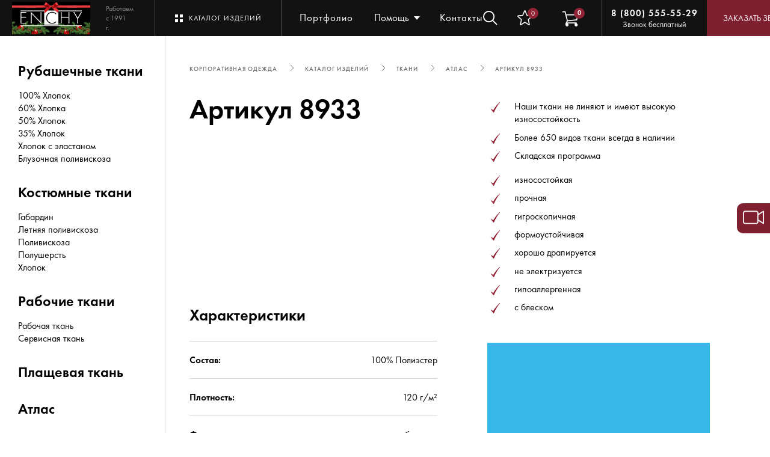

--- FILE ---
content_type: text/html; charset=UTF-8
request_url: https://www.enchy.ru/cloth/artikul-8933/
body_size: 20103
content:
<!DOCTYPE html>
<html lang="ru" data-notransition="true">
<head>
<script data-lazy-js="true" data-amopt-skip-moving="true">var _ba = _ba || []; _ba.push(["aid", "167039e8b3eefd56ba7201aa052f9722"]); _ba.push(["host", "www.enchy.ru"]); (function() {var ba = document.createElement("script"); ba.type = "text/javascript"; ba.async = true;ba.src = (document.location.protocol == "https:" ? "https://" : "http://") + "bitrix.info/ba.js";var s = document.getElementsByTagName("script")[0];s.parentNode.insertBefore(ba, s);})();</script>
    <meta charset="UTF-8">
<meta name="viewport" content="width=device-width, initial-scale=1.0">
<meta http-equiv="X-UA-Compatible" content="ie=edge">
<meta name="yandex-verification" content="dd19ad11d2782a7f">
<title>Атласная ткань Артикул 8933 (цвет Голубой) в каталоге ENCHY</title>
<meta name="description" content="Компания Enchy предлагает атласную ткань Артикул 8933 (100% Полиэстер) – качественнаягладкая с блеском ткань для пошива блуз, галстуков и шарфов, цвет Голубой, плотность 120 г/м².">
<link href="/assets/css/main.css?1768601229743097" type="text/css" data-template-style="true" rel="stylesheet">
<link href="/css/cast.css?174864347826533" type="text/css" data-template-style="true" rel="stylesheet">
<link rel="shortcut icon" href="/images/favicon.svg" data-origin="/images/favicon.svg">
<link rel="stylesheet" type="text/css" href="/assets/css/swiper-bundle.min.css">
<link rel="stylesheet" type="text/css" href="/assets/css/plugin/carouselTicker.css">
<link rel="stylesheet" type="text/css" href="/assets/css/plugin/select2.min.css">
<link rel="stylesheet" type="text/css" href="/assets/css/plugin/jquery.formstyler.css">
<link rel="stylesheet" type="text/css" href="/assets/css/plugin/jquery.fancybox.min.css">
<link rel="stylesheet" type="text/css" href="/assets/css/plugin/alertify.min.css">

<link rel="canonical" href="https://www.enchy.ru/cloth/artikul-8933/">








<!-- Yandex.Metrika counter -->

<noscript><div><img src="https://mc.yandex.ru/watch/1172785" style="position:absolute; left:-9999px;" alt></div></noscript>
<!-- /Yandex.Metrika counter -->

<meta http-equiv="Content-Type" content="text/html; charset=UTF-8">
</head>
<body>
<div class="wrapper wrapper-blackHeader">
    <div class="header">
    <div class="header__left">
        <div class="header__logo ">
                                    <a href="/"><img src="/bitrix/images/ammina.optimizer/noimg.gif" alt decoding="async" data-origin="/assets/images/winter_logo.png" data-src="/assets/images/winter_logo.png" class="ammina-lazy ammina-lazy-img-src"></a>
            <div class="header__logo_text">Работаем с 1991 г.</div>
        </div>
        <div class="header__productCatalog" data-action="OPEN_HEADER_PRODUCT_CATALOG">Каталог изделий</div>
        <div class="header__productCatalog header__productCatalog-mobile" data-action="OPEN_HEADER_PRODUCT_CATALOG">Каталог</div>
        <ul class="header__nav">
                                                <li class="header__nav_item topmenuindex-0">
                        <a href="/portfolio/">Портфолио</a>
                    </li>
                                                                <li class="header__nav_item topmenuindex-1">
                        <span>О компании</span>
                        <ul class="header__nav_submenu">
                                                            <li><a href="/about-company/">Портрет</a></li>
                                                            <li><a href="/production/">Производство</a></li>
                                                            <li><a href="/news/">Новости</a></li>
                                                            <li><a href="/blog/">Блог</a></li>
                                                            <li><a href="/vacancies/">Вакансии</a></li>
                                                    </ul>
                    </li>
                                                                <li class="header__nav_item topmenuindex-2">
                        <span>Помощь</span>
                        <ul class="header__nav_submenu">
                                                            <li><a href="/help/delivery-and-payment/">Доставка и оплата</a></li>
                                                            <li><a href="/help/determine-size/">Как определить размер?</a></li>
                                                            <li><a href="/help/make-order/">Как сделать заказ?</a></li>
                                                            <li><a href="/help/product-care/">Уход за изделиями</a></li>
                                                            <li><a href="/help/faq/">Частые вопросы</a></li>
                                                            <li><a href="/help/work-with-regions/">Работа с регионами</a></li>
                                                    </ul>
                    </li>
                                                                <li class="header__nav_item topmenuindex-3">
                        <a href="/showroom/">Шоу-рум</a>
                    </li>
                                                                <li class="header__nav_item topmenuindex-4">
                        <a href="/contacts/">Контакты</a>
                    </li>
                                    </ul>
        <a class="header__contacts" href="/contacts/">Контакты</a>
    </div>
    <div class="header__search-container formSearchJs">
    <div class="btn btn-searchClose" data-action="CLOSE_SEARCH">
        <svg version="1.1" class="Layer_1" xmlns="http://www.w3.org/2000/svg" xmlns:xlink="http://www.w3.org/1999/xlink" x="0px" y="0px" viewbox="0 0 15 15" style="enable-background:new 0 0 15 15;" xml:space="preserve">
                <line class="st0" x1="1" y1="1" x2="14" y2="14"></line>
            <line class="st0" x1="14" y1="1" x2="1" y2="14"></line>
            </svg>
    </div>
    <form class="header__formSearch formSearch" action="/search/" method="get">
        <input class="inputSearchJs" type="text" placeholder="Поиск по слову/артикулу" name="q">
        <span class="formSearch__pre inputSearchPreJs"></span>
        <span class="formSearch__link inputSearchLinkJs">Найти</span>
    </form>

    <div class="header__search-filter search-filter">
        <span class="search-filter__title searchFilterJs">Одежда</span>
                <div class="search-filter__items search-filter__items--colomns-3">
            <div class="search-filter__colomn">

                                    <a href="/catalog/female/bluzi/" class="search-filter__item">Блузы</a>
                                                        <a href="/catalog/female/bluzy-s-dlinnym-rukavom/" class="search-filter__item">Длинный рукав</a>
                                                        <a href="/catalog/female/bluzy-s-rukavom/" class="search-filter__item">Рукав ¾ </a>
                                                        <a href="/catalog/female/bluzy-s-korotkim-rukavom/" class="search-filter__item">Короткий рукав</a>
                                                        <a href="/catalog/female/bluzy-transformery/" class="search-filter__item">Рукав- трансформер</a>
                                                        <a href="/catalog/female/bluzi-svobodnogo-kroya/" class="search-filter__item">Свободные блузы</a>
                                                        <a href="/catalog/female/bluzy-s-galstukom/" class="search-filter__item">Блузы с галстуком</a>
                                                        <a href="/catalog/female/casual_trend/" class="search-filter__item">Casual</a>
                                                        <a href="/catalog/female/bez-vorotnika-bluzi/" class="search-filter__item">Без воротника</a>
                                                        <a href="/catalog/female/bluzy-zhakety/" class="search-filter__item">Блузы-жакеты</a>
                                                        <a href="/catalog/female/meditsinskie-rubashki-fem/" class="search-filter__item">Медицинские рубашки</a>
                                                        <a href="/catalog/female/s-dekorom/" class="search-filter__item">С декором</a>
                                                        <a href="/catalog/female/so-stoykoy-bluzi/" class="search-filter__item">Со стойкой</a>
                                                        <a href="/catalog/female/trikotazh-1/" class="search-filter__item">Трикотаж</a>
                                                        <a href="/catalog/female/zhileti/" class="search-filter__item">Жилеты мужские</a>
                                                        <a href="/catalog/female/klassichekie-zhilety/" class="search-filter__item">Классические мужские</a>
                                                        <a href="/catalog/female/udlinennye-zhilety/" class="search-filter__item">Удлиненные</a>
                                                        <a href="/catalog/female/casual/" class="search-filter__item">Casual</a>
                                                        <a href="/catalog/female/vorotnik-stoyka-jilet-m/" class="search-filter__item">Воротник-стойка мужские</a>
                                                        <a href="/catalog/female/dvubortnye-jileti/" class="search-filter__item">Двубортные мужские</a>
                                                        <a href="/catalog/female/na-zapakh/" class="search-filter__item">На запах</a>
                                                        <a href="/catalog/female/originalnye/" class="search-filter__item">Оригинальные</a>
                                                        <a href="/catalog/female/zhaketi/" class="search-filter__item">Жакеты</a>
                                                        <a href="/catalog/female/klassicheskie-zhakety/" class="search-filter__item">Классические</a>
                                                        <a href="/catalog/female/zhakety-bez-vorotnika/" class="search-filter__item">Без воротника</a>
                                                        <a href="/catalog/female/udlinennye-zhakety/" class="search-filter__item">Удлиненные</a>
                                                        <a href="/catalog/female/ukorochennye-zhakety/" class="search-filter__item">Укороченные</a>
                                                        <a href="/catalog/female/dvubortnye/" class="search-filter__item">Двубортные</a>
                                                        <a href="/catalog/female/originalnye-zhakety/" class="search-filter__item">Оригинальные</a>
                                                        <a href="/catalog/female/casualjaketi/" class="search-filter__item">Casual</a>
                                                        <a href="/catalog/female/so-stoykoy-jaketi/" class="search-filter__item">Со стойкой</a>
                                                        <a href="/catalog/female/bryuki/" class="search-filter__item">Брюки мужские</a>
                                                        <a href="/catalog/female/klassicheskie-bryuki/" class="search-filter__item">Классические</a>
                                                        <a href="/catalog/female/palatstso/" class="search-filter__item">Палаццо</a>
                                                        <a href="/catalog/female/zauzhennye-bryuki/" class="search-filter__item">Зауженные</a>
                                                        <a href="/catalog/female/bryuki-na-rezinke/" class="search-filter__item">На резинке</a>
                                                        <a href="/catalog/female/ukorochennye/" class="search-filter__item">Укороченные</a>
                                                        <a href="/catalog/female/casual-bruki/" class="search-filter__item">Casual</a>
                                                        <a href="/catalog/female/pryamye-/" class="search-filter__item">Прямые </a>
                                                        <a href="/catalog/female/srednyaya-posadka/" class="search-filter__item">Средняя посадка</a>
                                                        <a href="/catalog/female/shorty-kostumnie/" class="search-filter__item">Шорты мужские</a>
                                                        <a href="/catalog/female/trikotazh-main/" class="search-filter__item">Трикотаж мужские</a>
                                                        <a href="/catalog/female/polo/" class="search-filter__item">Поло мужские</a>
                                                        <a href="/catalog/female/tolstovki/" class="search-filter__item">Толстовки мужские</a>
                                                        <a href="/catalog/female/trikotazhnye-bluzy/" class="search-filter__item">Трикотажные блузы</a>
                                                        <a href="/catalog/female/futbolki/" class="search-filter__item">Футболки мужские</a>
                                                        <a href="/catalog/female/yubki/" class="search-filter__item">Юбки</a>
                                                        <a href="/catalog/female/klassicheskie/" class="search-filter__item">Классические</a>
                                                        <a href="/catalog/female/yubki-s-vysokoy-taliey/" class="search-filter__item">С высокой талией</a>
                                                        <a href="/catalog/female/yubki-so-srednei-posadkoi/" class="search-filter__item">Со средней посадкой</a>
                                                        <a href="/catalog/female/yubki-s-zapakhom/" class="search-filter__item">С запахом</a>
                                                        <a href="/catalog/female/raskleshennye-yubki/" class="search-filter__item">Расклешенные </a>
                                                        <a href="/catalog/female/casual-ubki/" class="search-filter__item">Casual</a>
                                                        <a href="/catalog/female/na-rezinke/" class="search-filter__item">На резинке</a>
                    </div>
<div class="search-filter__colomn">                                    <a href="/catalog/female/originalnye-yubki/" class="search-filter__item">Оригинальные</a>
                                                        <a href="/catalog/female/platya/" class="search-filter__item">Платья</a>
                                                        <a href="/catalog/female/letnie-platya/" class="search-filter__item">Летние</a>
                                                        <a href="/catalog/female/platya-s-vorotnikom/" class="search-filter__item">С воротником</a>
                                                        <a href="/catalog/female/platya-s-zapakhom/" class="search-filter__item">С запахом</a>
                                                        <a href="/catalog/female/platia-s-raskleshennoy-yubkoy/" class="search-filter__item">С расклешенной юбкой</a>
                                                        <a href="/catalog/female/klassicheskie-platya/" class="search-filter__item">Классические</a>
                                                        <a href="/catalog/female/platya-dlya-gornichnykh/" class="search-filter__item">Платья для горничных</a>
                                                        <a href="/catalog/female/sarafany/" class="search-filter__item">Сарафаны</a>
                                                        <a href="/catalog/female/casual-platia/" class="search-filter__item">Casual</a>
                                                        <a href="/catalog/female/originalnye-platya/" class="search-filter__item">Оригинальные</a>
                                                        <a href="/catalog/female/svobodnye-platya/" class="search-filter__item">Свободные</a>
                                                        <a href="/catalog/female/vyazanyy-trikotazh/" class="search-filter__item">Вязаный трикотаж мужские</a>
                                                        <a href="/catalog/female/dzhempery/" class="search-filter__item">Джемперы  мужские</a>
                                                        <a href="/catalog/female/zhilety/" class="search-filter__item">Жилеты мужские</a>
                                                        <a href="/catalog/female/kardigany/" class="search-filter__item">Кардиганы мужские</a>
                                                        <a href="/catalog/female/rabochaya-odezhda/" class="search-filter__item">Рабочая одежда мужские</a>
                                                        <a href="/catalog/female/bryuki-rabochie/" class="search-filter__item">Брюки рабочие мужские</a>
                                                        <a href="/catalog/female/bryuki-s-karmanami/" class="search-filter__item">Брюки с карманами мужские</a>
                                                        <a href="/catalog/female/kombinezony/" class="search-filter__item">Комбинезоны мужские</a>
                                                        <a href="/catalog/female/shorty-rabochie/" class="search-filter__item">Шорты мужские</a>
                                                        <a href="/catalog/female/kitelya/" class="search-filter__item">Кителя мужские</a>
                                                        <a href="/catalog/female/na-knopkakh/" class="search-filter__item">На кнопках мужские</a>
                                                        <a href="/catalog/female/na-pkulyakh/" class="search-filter__item">На пуклях мужские</a>
                                                        <a href="/catalog/female/tuniki-zhenskie/" class="search-filter__item">Туники  мужские</a>
                                                        <a href="/catalog/female/vorotnik-stoyka/" class="search-filter__item">Воротник-стойка</a>
                                                        <a href="/catalog/female/zastezhka-molniya/" class="search-filter__item">Застежка- молния</a>
                                                        <a href="/catalog/female/meditsinskie-rubashki-female/" class="search-filter__item">Медицинские рубашки мужские</a>
                                                        <a href="/catalog/female/pryamoy-siluet/" class="search-filter__item">Прямой силуэт</a>
                                                        <a href="/catalog/female/rabochie-tuniki/" class="search-filter__item">Рабочие туники мужские</a>
                                                        <a href="/catalog/female/tuniki-dlya-spa/" class="search-filter__item">Туники для SPA мужские</a>
                                                        <a href="/catalog/female/tuniki-na-zapakh/" class="search-filter__item">Туники на запах</a>
                                                        <a href="/catalog/female/fartuki/" class="search-filter__item">Фартуки мужские</a>
                                                        <a href="/catalog/female/fartuki-s-grudkoy/" class="search-filter__item">Фартуки с грудкой мужские</a>
                                                        <a href="/catalog/female/peredniki/" class="search-filter__item">Передники мужские</a>
                                                        <a href="/catalog/female/fartuki-nakidki/" class="search-filter__item">Фартуки - накидки</a>
                                                        <a href="/catalog/female/fartuki-na-podtyazhkakh/" class="search-filter__item">Фартуки на подтяжках мужские</a>
                                                        <a href="/catalog/female/asimmetrichnye-fartuki-/" class="search-filter__item">Асимметричные фартуки  мужские</a>
                                                        <a href="/catalog/female/s-lyuversami/" class="search-filter__item">С люверсами мужские</a>
                                                        <a href="/catalog/female/khalaty/" class="search-filter__item">Халаты мужские</a>
                                                        <a href="/catalog/female/uteplennyy-assortiment/" class="search-filter__item">Утепленный ассортимент мужские</a>
                                                        <a href="/catalog/female/verkhnyaya-odezhda/" class="search-filter__item">Верхняя одежда мужские</a>
                                                        <a href="/catalog/female/zhilety-uteplennye/" class="search-filter__item">Жилеты утепленные мужские</a>
                                                        <a href="/catalog/female/aksessuary/" class="search-filter__item">Аксессуары мужские</a>
                                                        <a href="/catalog/female/golovnye-ubory/" class="search-filter__item">Головные уборы мужские</a>
                                                        <a href="/catalog/female/pilotki-1/" class="search-filter__item">Пилотки</a>
                                                        <a href="/catalog/female/shapki/" class="search-filter__item">Шапки мужские</a>
                                                        <a href="/catalog/female/galstuki/" class="search-filter__item">Галстуки мужские</a>
                                                        <a href="/catalog/female/platki/" class="search-filter__item">Платки</a>
                                                        <a href="/catalog/female/aksessuari/" class="search-filter__item">Аксессуары мужские</a>
                                                        <a href="/catalog/female/gotovyy-dizayn/" class="search-filter__item">Готовый дизайн</a>
                                                        <a href="/catalog/male/sorochki/" class="search-filter__item">Сорочки</a>
                                                        <a href="/catalog/male/sorochki-s-dlinnym-rukavom/" class="search-filter__item">С длинным рукавом</a>
                    </div>
<div class="search-filter__colomn">                                    <a href="/catalog/male/sorochki-s-korotkim-rukavom/" class="search-filter__item">С  коротким рукавом</a>
                                                        <a href="/catalog/male/pritalennye-sorochki/" class="search-filter__item">Приталенные</a>
                                                        <a href="/catalog/male/pryamye/" class="search-filter__item">Прямые</a>
                                                        <a href="/catalog/male/sorochki-transformery/" class="search-filter__item">Трансформеры</a>
                                                        <a href="/catalog/male/so-stoykoy-sorochki/" class="search-filter__item">Со стойкой</a>
                                                        <a href="/catalog/male/zhileti/" class="search-filter__item">Жилеты женские</a>
                                                        <a href="/catalog/male/klassichekie-zhilety/" class="search-filter__item">Классические женские</a>
                                                        <a href="/catalog/male/vorotnik-stoyka-jilet-m/" class="search-filter__item">Воротник-стойка женские</a>
                                                        <a href="/catalog/male/dvubortnye-jileti/" class="search-filter__item">Двубортные женские</a>
                                                        <a href="/catalog/male/bryuki/" class="search-filter__item">Брюки женские</a>
                                                        <a href="/catalog/male/shorty-kostumnie/" class="search-filter__item">Шорты женские</a>
                                                        <a href="/catalog/male/trikotazh-main/" class="search-filter__item">Трикотаж женские</a>
                                                        <a href="/catalog/male/polo/" class="search-filter__item">Поло женские</a>
                                                        <a href="/catalog/male/tolstovki/" class="search-filter__item">Толстовки женские</a>
                                                        <a href="/catalog/male/futbolki/" class="search-filter__item">Футболки женские</a>
                                                        <a href="/catalog/male/pidzhaki/" class="search-filter__item">Пиджаки</a>
                                                        <a href="/catalog/male/klassicheskie-pidjaki/" class="search-filter__item">Классические</a>
                                                        <a href="/catalog/male/so-stoykoy/" class="search-filter__item">Со стойкой</a>
                                                        <a href="/catalog/male/dvubortnye-pidjaki/" class="search-filter__item">Двубортные</a>
                                                        <a href="/catalog/male/oblegchennye/" class="search-filter__item">Облегченные</a>
                                                        <a href="/catalog/male/vyazanyy-trikotazh/" class="search-filter__item">Вязаный трикотаж женские</a>
                                                        <a href="/catalog/male/dzhempery/" class="search-filter__item">Джемперы  женские</a>
                                                        <a href="/catalog/male/zhilety/" class="search-filter__item">Жилеты женские</a>
                                                        <a href="/catalog/male/kardigany/" class="search-filter__item">Кардиганы женские</a>
                                                        <a href="/catalog/male/rabochaya-odezhda/" class="search-filter__item">Рабочая одежда женские</a>
                                                        <a href="/catalog/male/bryuki-rabochie/" class="search-filter__item">Брюки рабочие женские</a>
                                                        <a href="/catalog/male/bryuki-s-karmanami/" class="search-filter__item">Брюки с карманами женские</a>
                                                        <a href="/catalog/male/kombinezony/" class="search-filter__item">Комбинезоны женские</a>
                                                        <a href="/catalog/male/shorty-rabochie/" class="search-filter__item">Шорты женские</a>
                                                        <a href="/catalog/male/kitelya/" class="search-filter__item">Кителя женские</a>
                                                        <a href="/catalog/male/na-knopkakh/" class="search-filter__item">На кнопках женские</a>
                                                        <a href="/catalog/male/na-pugovitsakh/" class="search-filter__item">На пуговицах</a>
                                                        <a href="/catalog/male/na-pkulyakh/" class="search-filter__item">На пуклях женские</a>
                                                        <a href="/catalog/male/tuniki-zhenskie/" class="search-filter__item">Туники  женские</a>
                                                        <a href="/catalog/male/meditsinskie-rubashki-female/" class="search-filter__item">Медицинские рубашки женские</a>
                                                        <a href="/catalog/male/rabochie-tuniki/" class="search-filter__item">Рабочие туники женские</a>
                                                        <a href="/catalog/male/tuniki-dlya-spa/" class="search-filter__item">Туники для SPA женские</a>
                                                        <a href="/catalog/male/fartuki/" class="search-filter__item">Фартуки женские</a>
                                                        <a href="/catalog/male/fartuki-s-grudkoy/" class="search-filter__item">Фартуки с грудкой женские</a>
                                                        <a href="/catalog/male/peredniki/" class="search-filter__item">Передники женские</a>
                                                        <a href="/catalog/male/fartuki-na-podtyazhkakh/" class="search-filter__item">Фартуки на подтяжках женские</a>
                                                        <a href="/catalog/male/asimmetrichnye-fartuki-/" class="search-filter__item">Асимметричные фартуки  женские</a>
                                                        <a href="/catalog/male/s-lyuversami/" class="search-filter__item">С люверсами женские</a>
                                                        <a href="/catalog/male/khalaty/" class="search-filter__item">Халаты женские</a>
                                                        <a href="/catalog/male/uteplennyy-assortiment/" class="search-filter__item">Утепленный ассортимент женские</a>
                                                        <a href="/catalog/male/verkhnyaya-odezhda/" class="search-filter__item">Верхняя одежда женские</a>
                                                        <a href="/catalog/male/zhilety-uteplennye/" class="search-filter__item">Жилеты утепленные женские</a>
                                                        <a href="/catalog/male/aksessuary/" class="search-filter__item">Аксессуары женские</a>
                                                        <a href="/catalog/male/golovnye-ubory/" class="search-filter__item">Головные уборы женские</a>
                                                        <a href="/catalog/male/shapki/" class="search-filter__item">Шапки женские</a>
                                                        <a href="/catalog/male/galstuki/" class="search-filter__item">Галстуки женские</a>
                                                        <a href="/catalog/male/aksessuari/" class="search-filter__item">Аксессуары женские</a>
                                                </div>
        </div>
    </div>

    <div class="header__search-filter search-filter">
        <span class="search-filter__title searchFilterJs">Ткань</span>
                <div class="search-filter__items search-filter__items--colomns-2">
            <div class="search-filter__colomn">

                                    <a href="/catalog/cloth/100-khlopok/" class="search-filter__item">100% Хлопок</a>
                                                        <a href="/catalog/cloth/60-khlopka/" class="search-filter__item">60% Хлопка</a>
                                                        <a href="/catalog/cloth/50-khlopka/" class="search-filter__item">50% Хлопок</a>
                                                        <a href="/catalog/cloth/35-khlopka/" class="search-filter__item">35% Хлопок</a>
                                                        <a href="/catalog/cloth/bolee-50-khlopka-s-elastanom/" class="search-filter__item">Хлопок с эластаном</a>
                                                        <a href="/catalog/cloth/bluzochnaya-poliviskoza/" class="search-filter__item">Блузочная поливискоза</a>
                                                        <a href="/catalog/cloth/kostyumnye-tkani/" class="search-filter__item">Костюмные ткани</a>
                                                        <a href="/catalog/cloth/letnyaya-poliviskoza/" class="search-filter__item">Летняя поливискоза</a>
                                                        <a href="/catalog/cloth/polusherst/" class="search-filter__item">Полушерсть</a>
                                                        <a href="/catalog/cloth/khlopok/" class="search-filter__item">Хлопок</a>
                                                        <a href="/catalog/cloth/rabochie-tkani/" class="search-filter__item">Рабочие ткани</a>
                                                        <a href="/catalog/cloth/plashchevaya-tkan/" class="search-filter__item">Плащевая ткань</a>
                                                        <a href="/catalog/cloth/pugovitsy/" class="search-filter__item">Пуговицы</a>
                                                        <a href="/catalog/cloth/trikotazh/" class="search-filter__item">Трикотаж</a>
                                                        <a href="/catalog/cloth/jersi/" class="search-filter__item">Джерси</a>
                                                        <a href="/catalog/cloth/kulirnaya-glad/" class="search-filter__item">Кулирная гладь</a>
                                                        <a href="/catalog/cloth/pike/" class="search-filter__item">Пике</a>
                                                        <a href="/catalog/cloth/flis/" class="search-filter__item">Флис</a>
                                                        <a href="/catalog/cloth/futer/" class="search-filter__item">Футер</a>
                                                </div>
        </div>
    </div>

</div>    <div class="header__right">
        <div class="header__search headerSearchOpenJs">
            <div class="btn header__search_icon" data-action="OPEN_SEARCH">
                <svg version="1.1" class="Layer_1" xmlns="http://www.w3.org/2000/svg" xmlns:xlink="http://www.w3.org/1999/xlink" x="0px" y="0px" viewbox="0 0 25 25" style="enable-background:new 0 0 25 25;" xml:space="preserve">
                    <circle class="st0" cx="10" cy="10" r="9" stroke-width="2"></circle>
                    <line class="st0" x1="16" y1="16" x2="24" y2="24" stroke-width="2"></line>
                </svg>
            </div>
        </div>
        <a href="/favorite/" class="header__myFavList  ">
            <div class="header__myFavList_icon">
                <svg viewbox="0 0 27 26" version="1.1" xmlns="http://www.w3.org/2000/svg" xmlns:xlink="http://www.w3.org/1999/xlink">
                    <g stroke="none" stroke-width="1" fill="none" fill-rule="evenodd">
                        <g id="Menu-icons" transform="translate(-836.000000, -388.000000)" fill="#FFFFFF" fill-rule="nonzero">
                            <g id="fav" transform="translate(836.000000, 388.000000)">
                                <path d="M6.04316751,26 C5.74735334,26 5.45359913,25.9072656 5.2028987,25.7251087 C4.73589963,25.3850134 4.51774696,24.8004554 4.64484816,24.23639 L6.38182941,16.5479197 L0.491089871,11.3568619 C0.0580805249,10.9770234 -0.107336412,10.3754916 0.0704405011,9.82508797 C0.248217361,9.27571928 0.731902368,8.88677288 1.30457882,8.8335748 L9.09874658,8.12254193 L12.1802815,0.876216092 C12.4074981,0.343821142 12.9249669,0 13.4999094,0 C14.0748518,0 14.5923206,0.343821142 14.8195372,0.874974087 L17.9010721,8.12254193 L25.6940039,8.8335748 C26.2679164,8.88553093 26.7516014,9.27571928 26.9293783,9.82508797 C27.1071551,10.3744566 26.9427682,10.9770234 26.5097588,11.3568619 L20.6190193,16.5468847 L22.3560005,24.235148 C22.4833078,24.8004554 22.2649491,25.3850134 21.798156,25.7240737 C21.3323929,26.0631339 20.7113067,26.0892155 20.2208238,25.7930035 L13.4999094,21.7571931 L6.77899496,25.7952805 C6.55177835,25.9308632 6.29860593,26 6.04316751,26 Z M13.4999094,20.0186297 C13.7553478,20.0186297 14.0083142,20.0875595 14.2357368,20.2231422 L20.5786435,24.0351894 L18.9393057,16.7785138 C18.8222984,16.2620575 18.9967793,15.7228317 19.3939449,15.3734217 L24.9561165,10.471745 L17.597224,9.80024839 C17.0673953,9.75160421 16.6117261,9.41689091 16.4046974,8.92630922 L13.4999094,2.08797347 L10.5916194,8.92734424 C10.3868567,9.41461393 9.93118742,9.74932723 9.40259472,9.79797142 L2.04267227,10.469468 L7.60463785,15.3711447 C8.00303935,15.7215897 8.1773143,16.2597806 8.05927704,16.7774787 L6.42117518,24.0339474 L12.7640819,20.2231422 C12.9912985,20.0875595 13.244471,20.0186297 13.4999094,20.0186297 Z" id="Shape"></path>
                            </g>
                        </g>
                    </g>
                </svg>
            </div>
            <div class="header__myFavList_count">0</div>
        </a>
        <a href="/basket/" class="header__myList">
            <div class="header__myList_icon">
                <svg version="1.1" xmlns="http://www.w3.org/2000/svg" xmlns:xlink="http://www.w3.org/1999/xlink" viewbox="0 0 16 16">
                    <path fill="#FFFFFF" d="M14 13.1v-1.1h-9.4l0.6-1.1 9.2-0.9 1.6-6h-12.3l-0.7-3h-3v1h2.2l2.1 8.4-1.3 2.6v1.5c0 0.8 0.7 1.5 1.5 1.5s1.5-0.7 1.5-1.5-0.7-1.5-1.5-1.5h7.5v1.5c0 0.8 0.7 1.5 1.5 1.5s1.5-0.7 1.5-1.5c0-0.7-0.4-1.2-1-1.4zM4 5h10.7l-1.1 4-8.4 0.9-1.2-4.9z"></path>
                </svg>
            </div>
            <div class="header__myList_count">0</div>
        </a>
        <div class="header__phone">
            <a href="tel:8%20(800)%20555-55-29">8 (800) 555-55-29</a>
            <span>Звонок бесплатный</span>
        </div>
        <a class="header__phone-mobile" href="tel:88005555529">
            <svg xmlns="http://www.w3.org/2000/svg" xmlns:xlink="http://www.w3.org/1999/xlink" version="1.1" class="Layer_1" x="0px" y="0px" viewbox="0 0 18 21" style="enable-background:new 0 0 18 21;" xml:space="preserve">
                <g>
                    <path class="st0" fill="#FFFFFF" d="M5.7,2.8c0.8,0,1.3,0.5,1.6,1.7c0.5,1.9,0.6,2.2-0.9,3.2C5.3,8.5,9,14,10.5,14c0.1,0,0.2,0,0.3-0.1   c0.7-0.5,1.1-0.7,1.5-0.7c0.5,0,1,0.3,1.8,0.9c1.8,1.2,1.3,2.5-0.7,3.9c-0.3,0.1-0.6,0.2-0.9,0.2c-4.5,0-12-11.3-9.1-14.4   C4.3,3.1,5.1,2.8,5.7,2.8 M5.7,0.8c-1,0-2.2,0.4-3.5,1.3L2.1,2.3L1.9,2.4c-1.1,1.2-2,3.5-0.1,7.8c1.8,4,6.4,10,10.7,10   c0.6,0,1.2-0.1,1.7-0.3l0.2-0.1l0.2-0.1c0.7-0.5,2.7-1.9,2.7-4c0-0.9-0.4-2.1-2-3.2l-0.1-0.1c-1-0.7-1.8-1.2-2.9-1.2   c-0.7,0-1.3,0.2-1.8,0.5c-0.7-0.7-1.7-2.1-2.1-3c1.6-1.4,1.5-2.6,1-4.6l0-0.1C8.5,1.1,6.5,0.8,5.7,0.8L5.7,0.8z"></path>
                </g>
            </svg>
        </a>
        <div class="header__requestCall" data-action="OPEN_POPUP" data-type="callback" data-url="/app/ajax/form/form_request_call.php">Заказать звонок</div>
    </div>
</div>
<div class="header__nav_overlay"></div>
<div class="productCatalogMenu">
    <div class="productCatalogMenu__header">
        <a href="/catalog/" class="header__productCatalog">Каталог изделий</a>
        <div class="header__productCatalog header__productCatalog-mobile">Каталог</div>
        <!-- <div class="listMenuIcon"></div> -->
        <div class="btn btn-close" data-action="CLOSE_HEADER_PRODUCT_CATALOG">
            <svg version="1.1" class="Layer_1" xmlns="http://www.w3.org/2000/svg" xmlns:xlink="http://www.w3.org/1999/xlink" x="0px" y="0px" viewbox="0 0 15 15" style="enable-background:new 0 0 15 15;" xml:space="preserve">
                    <line class="st0" x1="1" y1="1" x2="14" y2="14" stroke-width="2" stroke="#fff"></line>
                <line class="st0" x1="14" y1="1" x2="1" y2="14" stroke-width="2" stroke="#fff"></line>
                </svg>
        </div>
    </div>
    <div class="productCatalogMenu-container">
        <div class="productCatalogMenu__customScroll-left customScroll-wrapper productCatalogMenu__left-container customScroll__scroller">
                            <div class="customScroll__scroller_container productCatalogMenu__left">
                    <ul class="productCatalogMenu__list">
                                                    <li class="productCatalogMenu__list_item">
																	<span class="productCatalogMenu--industry" data-action="OPEN_SUBMENU" data-type="Отрасли">Отрасли</span>
								                            </li>
                                                                                <li class="productCatalogMenu__list_item">
																	<span class="productCatalogMenu--female" data-action="OPEN_SUBMENU" data-type="Женское">Женское</span>
								                            </li>
                                                                                <li class="productCatalogMenu__list_item">
																	<span class="productCatalogMenu--male" data-action="OPEN_SUBMENU" data-type="Мужское">Мужское</span>
								                            </li>
                                                                                <li class="productCatalogMenu__list_item"><a href="/catalog/kits/">Комплекты по цветам</a></li>
                                                                                <li class="productCatalogMenu__list_item">
																	<span class="productCatalogMenu--cloth" data-action="OPEN_SUBMENU" data-type="Ткани">Ткани</span>
								                            </li>
                                                                            <li class="productCatalogMenu__list_item"><a href="/branding/">Брендирование</a></li>
                        <li class="productCatalogMenu__list_item"><a href="/design/">Дизайн-проект</a></li>
                        <li class="productCatalogMenu__list_item"><a href="/catalogs/">Каталоги</a></li>
                    </ul>
                    <div class="productCatalogMenu__collection-container">
                                                    <a href="/catalog/collections/" class="productCatalogMenu__collection">
                                <div class="productCatalogMenu__collection_img  ammina-lazy ammina-lazy-style" style='background-image:url("/bitrix/images/ammina.optimizer/noimg.gif");' data-background-image="/upload/resize_cache/iblock/zq0/150_150_2/zq08zgqgsc97twrkz160fgplxm7e7yj9.jpg"></div>
                                <div class="productCatalogMenu__collection_text">
                                    <span>Новинки коллекций</span>
                                </div>
                            </a>
                            <a href="/catalog/collections/" class="btn btn-submit productCatalogMenu__collection-mobile" data-url="/app/ajax/form/request_call.php">Новинки коллекций</a>
                                                                    </div>
                    
                    <ul class="header__nav mobileNavBar">
                                                                                    <li class="header__nav_item">
                                    <a href="/portfolio/">Портфолио</a>
                                </li>
                                                                                                                <li class="header__nav_item">
                                    <span data-action="OPEN_SUBMENU_MOBILE">О компании</span>
                                    <ul class="header__nav_submenu">
                                                                                    <li><a href="/about-company/">Портрет</a></li>
                                                                                    <li><a href="/production/">Производство</a></li>
                                                                                    <li><a href="/news/">Новости</a></li>
                                                                                    <li><a href="/blog/">Блог</a></li>
                                                                                    <li><a href="/vacancies/">Вакансии</a></li>
                                                                            </ul>
                                </li>
                                                                                                                <li class="header__nav_item">
                                    <a href="/contacts/">Контакты</a>
                                </li>
                                                                                                                <li class="header__nav_item">
                                    <span data-action="OPEN_SUBMENU_MOBILE">Помощь</span>
                                    <ul class="header__nav_submenu">
                                                                                    <li><a href="/help/delivery-and-payment/">Доставка и оплата</a></li>
                                                                                    <li><a href="/help/determine-size/">Как определить размер?</a></li>
                                                                                    <li><a href="/help/make-order/">Как сделать заказ?</a></li>
                                                                                    <li><a href="/help/product-care/">Уход за изделиями</a></li>
                                                                                    <li><a href="/help/faq/">Частые вопросы</a></li>
                                                                                    <li><a href="/help/work-with-regions/">Работа с регионами</a></li>
                                                                            </ul>
                                </li>
                                                                                                                <li class="header__nav_item">
                                    <a href="/showroom/">Шоу-рум</a>
                                </li>
                                                                        </ul>
                   
                </div>
                                </div>
        <div class="productCatalogMenu__customScroll-right customScroll-wrapper productCatalogMenu__right-container">
            <div class="customScroll__scroller productCatalogMenu__right">
                <div class="customScroll__scroller_container">
                                            <div class="productCatalogMenu__subMenu-container" data-type="Отрасли">
                            								<div class="productCatalogMenu__subMenu_btnClose" data-action="PRODUCT_CATALOG_SUBMENU_CLOSE">
									<span class="productCatalogMenu__subMenu_btnClose-text">Отрасли</span>
								</div>
							                            <ul class="productCatalogMenu__subMenu ">

                                                                                                    <li class="productCatalogMenu__subMenu_list">
                                            <a class="productCatalogMenu__subMenu_link-title " href="/catalog/industry/goskompanii/">Госкомпании</a>
                                                                                    <ul class="productCatalogMenu__subMenu_subLink">
                                                                                    </ul>
                                    </li>
                                                                    <li class="productCatalogMenu__subMenu_list">
                                            <a class="productCatalogMenu__subMenu_link-title " href="/catalog/industry/mfts-i-vizovye-tsentry/">МФЦ и Визовые центры</a>
                                                                                    <ul class="productCatalogMenu__subMenu_subLink">
                                                                                    </ul>
                                    </li>
                                                                    <li class="productCatalogMenu__subMenu_list">
                                            <a class="productCatalogMenu__subMenu_link-title " href="/catalog/industry/ofisnye-uchrezhdeniya/">Офис</a>
                                                                                    <ul class="productCatalogMenu__subMenu_subLink">
                                                                                            <li><a href="/catalog/industry/ofisnye-uchrezhdeniya/uchebnye-zavedeniya/">Учебные заведения</a></li>
                                                                                            <li><a href="/catalog/industry/ofisnye-uchrezhdeniya/ofisnye-sotrudniki/">Офисные сотрудники</a></li>
                                                                                            <li><a href="/catalog/industry/ofisnye-uchrezhdeniya/turagentstva/">Турагентства</a></li>
                                                                                    </ul>
                                    </li>
                                                                    <li class="productCatalogMenu__subMenu_list">
                                            <a class="productCatalogMenu__subMenu_link-title " href="/catalog/industry/konferentsii-i-forumy/">Конференции и форумы</a>
                                                                                    <ul class="productCatalogMenu__subMenu_subLink">
                                                                                    </ul>
                                    </li>
                                                                    <li class="productCatalogMenu__subMenu_list">
                                            <a class="productCatalogMenu__subMenu_link-title " href="/catalog/industry/transportnye-korporatsii/">Транспортные корпорации</a>
                                                                                    <ul class="productCatalogMenu__subMenu_subLink">
                                                                                            <li><a href="/catalog/industry/transportnye-korporatsii/aviakompanii/">Авиакомпании</a></li>
                                                                                            <li><a href="/catalog/industry/transportnye-korporatsii/transportnye-perevozki/">Транспортные перевозки</a></li>
                                                                                            <li><a href="/catalog/industry/transportnye-korporatsii/rzd/">РЖД</a></li>
                                                                                            <li><a href="/catalog/industry/transportnye-korporatsii/morskoy-transport/">Морской транспорт</a></li>
                                                                                    </ul>
                                    </li>
                                                                    <li class="productCatalogMenu__subMenu_list">
                                            <a class="productCatalogMenu__subMenu_link-title " href="/catalog/industry/operatory-svyazi/">Операторы связи</a>
                                                                                    <ul class="productCatalogMenu__subMenu_subLink">
                                                                                    </ul>
                                    </li>
                                                                    <li class="productCatalogMenu__subMenu_list">
                                            <a class="productCatalogMenu__subMenu_link-title " href="/catalog/industry/5-oteli/">5* отели</a>
                                                                                    <ul class="productCatalogMenu__subMenu_subLink">
                                                                                    </ul>
                                    </li>
                                                                    <li class="productCatalogMenu__subMenu_list">
                                            <a class="productCatalogMenu__subMenu_link-title " href="/catalog/industry/krasota-i-zdorove/">Красота и здоровье</a>
                                                                                    <ul class="productCatalogMenu__subMenu_subLink">
                                                                                            <li><a href="/catalog/industry/krasota-i-zdorove/salony-krasoty/">Салоны красоты и косметологии</a></li>
                                                                                            <li><a href="/catalog/industry/krasota-i-zdorove/spa-tsentry/">Спа центры и санатории</a></li>
                                                                                            <li><a href="/catalog/industry/krasota-i-zdorove/fitnes-tsentry/">Фитнес центры</a></li>
                                                                                    </ul>
                                    </li>
                                                                    <li class="productCatalogMenu__subMenu_list">
                                            <a class="productCatalogMenu__subMenu_link-title " href="/catalog/industry/torgovye-korporatsii/">Торговля</a>
                                                                                    <ul class="productCatalogMenu__subMenu_subLink">
                                                                                            <li><a href="/catalog/industry/torgovye-korporatsii/avtosalony/">Автосалоны</a></li>
                                                                                            <li><a href="/catalog/industry/torgovye-korporatsii/yuvelirnye-seti/">Ювелирные сети</a></li>
                                                                                            <li><a href="/catalog/industry/torgovye-korporatsii/roznichnaya-torgovlya/">Розничная торговля</a></li>
                                                                                            <li><a href="/catalog/industry/torgovye-korporatsii/floristika/">Флористика</a></li>
                                                                                            <li><a href="/catalog/industry/torgovye-korporatsii/produktovye-magaziny/">Продуктовые магазины и фабрики</a></li>
                                                                                            <li><a href="/catalog/industry/torgovye-korporatsii/pekarni-i-kofeyni/">Пекарни и кофейни</a></li>
                                                                                    </ul>
                                    </li>
                                                                    <li class="productCatalogMenu__subMenu_list">
                                            <a class="productCatalogMenu__subMenu_link-title " href="/catalog/industry/reklamnye-agenstva/">Рекламные агентства</a>
                                                                                    <ul class="productCatalogMenu__subMenu_subLink">
                                                                                            <li><a href="/catalog/industry/reklamnye-agenstva/promo-odezhda/">Промо одежда</a></li>
                                                                                    </ul>
                                    </li>
                                                                    <li class="productCatalogMenu__subMenu_list">
                                            <a class="productCatalogMenu__subMenu_link-title " href="/catalog/industry/neftegazovye-kompanii/">Нефтегазовые компании</a>
                                                                                    <ul class="productCatalogMenu__subMenu_subLink">
                                                                                    </ul>
                                    </li>
                                                                    <li class="productCatalogMenu__subMenu_list">
                                            <a class="productCatalogMenu__subMenu_link-title " href="/catalog/industry/banki/">Банки</a>
                                                                                    <ul class="productCatalogMenu__subMenu_subLink">
                                                                                    </ul>
                                    </li>
                                                                    <li class="productCatalogMenu__subMenu_list">
                                            <a class="productCatalogMenu__subMenu_link-title " href="/catalog/industry/proizvodstvennye-kompanii/">Производства</a>
                                                                                    <ul class="productCatalogMenu__subMenu_subLink">
                                                                                            <li><a href="/catalog/industry/proizvodstvennye-kompanii/ofisnaya-forma/">Офисная форма</a></li>
                                                                                            <li><a href="/catalog/industry/proizvodstvennye-kompanii/spetsodezhda1/">Спецодежда</a></li>
                                                                                    </ul>
                                    </li>
                                                                    <li class="productCatalogMenu__subMenu_list">
                                            <a class="productCatalogMenu__subMenu_link-title " href="/catalog/industry/meditsinskie-kompanii/">Медицинские компании</a>
                                                                                    <ul class="productCatalogMenu__subMenu_subLink">
                                                                                    </ul>
                                    </li>
                                                                    <li class="productCatalogMenu__subMenu_list">
                                            <a class="productCatalogMenu__subMenu_link-title " href="/catalog/industry/transportnye-korporatsii/aviakompanii/">Авиакомпании и аэропорты</a>
                                                                                    <ul class="productCatalogMenu__subMenu_subLink">
                                                                                    </ul>
                                    </li>
                                                                    <li class="productCatalogMenu__subMenu_list">
                                            <a class="productCatalogMenu__subMenu_link-title " href="/catalog/industry/horeca/">HoReCa</a>
                                                                                    <ul class="productCatalogMenu__subMenu_subLink">
                                                                                            <li><a href="/catalog/industry/horeca/odezhda-dlya-gostinits/">Одежда для Гостиниц/Отелей</a></li>
                                                                                            <li><a href="/catalog/industry/horeca/odezhda-dlya-restoranov/">Одежда для Ресторанов/Кафе/Баров</a></li>
                                                                                            <li><a href="/catalog/industry/horeca/resepshn/">СПИР/Ресепшен</a></li>
                                                                                            <li><a href="/catalog/industry/horeca/hauskiping-hozsluzhba/">Хаускипинг/Хозслужба</a></li>
                                                                                            <li><a href="/catalog/industry/horeca/spetsialisty-spa/">SPA/Специалисты SPA</a></li>
                                                                                            <li><a href="/catalog/industry/horeca/gornichnye/">Горничные</a></li>
                                                                                            <li><a href="/catalog/industry/horeca/klining/">Клининг</a></li>
                                                                                    </ul>
                                    </li>
                                                                    <li class="productCatalogMenu__subMenu_list">
                                            <a class="productCatalogMenu__subMenu_link-title " href="/catalog/industry/industriya-razvlecheniy/">Индустрия развлечений</a>
                                                                                    <ul class="productCatalogMenu__subMenu_subLink">
                                                                                            <li><a href="/catalog/industry/industriya-razvlecheniy/muzei-1/">Музеи и выставки</a></li>
                                                                                            <li><a href="/catalog/industry/industriya-razvlecheniy/kinoteatry-i-teatry/">Кинотеатры и театры</a></li>
                                                                                    </ul>
                                    </li>
                                                                    <li class="productCatalogMenu__subMenu_list">
                                            <a class="productCatalogMenu__subMenu_link-title " href="/catalog/industry/spetsodezhda/">Специальная одежда</a>
                                                                                    <ul class="productCatalogMenu__subMenu_subLink">
                                                                                            <li><a href="/catalog/industry/spetsodezhda/tserkvi-i-monastyri/">Церкви и монастыри</a></li>
                                                                                            <li><a href="/catalog/industry/spetsodezhda/khimchistki/">Химчистки</a></li>
                                                                                            <li><a href="/catalog/industry/spetsodezhda/rabochaya-odezhda/">Рабочая одежда</a></li>
                                                                                            <li><a href="/catalog/industry/spetsodezhda/ritualnye-sluzhby/">Ритуальные службы</a></li>
                                                                                    </ul>
                                    </li>
                                                            </ul>
                        </div>
                                            <div class="productCatalogMenu__subMenu-container" data-type="Женское">
                            								<div class="productCatalogMenu__subMenu_btnClose" data-action="PRODUCT_CATALOG_SUBMENU_CLOSE">
									<span class="productCatalogMenu__subMenu_btnClose-text">Женское</span>
								</div>
							                            <ul class="productCatalogMenu__subMenu ">

                                                                                                    <li class="productCatalogMenu__subMenu_list">
                                            <a class="productCatalogMenu__subMenu_link-title " href="/catalog/female/bluzi/">Блузы</a>
                                                                                    <ul class="productCatalogMenu__subMenu_subLink">
                                                                                            <li><a href="/catalog/female/bluzy-s-dlinnym-rukavom/">Длинный рукав</a></li>
                                                                                            <li><a href="/catalog/female/bluzy-s-rukavom/">Рукав ¾ </a></li>
                                                                                            <li><a href="/catalog/female/bluzy-s-korotkim-rukavom/">Короткий рукав</a></li>
                                                                                            <li><a href="/catalog/female/bluzy-transformery/">Рукав- трансформер</a></li>
                                                                                            <li><a href="/catalog/female/bluzi-svobodnogo-kroya/">Свободные блузы</a></li>
                                                                                            <li><a href="/catalog/female/bluzy-s-galstukom/">Блузы с галстуком</a></li>
                                                                                            <li><a href="/catalog/female/casual_trend/">Casual</a></li>
                                                                                            <li><a href="/catalog/female/bez-vorotnika-bluzi/">Без воротника</a></li>
                                                                                            <li><a href="/catalog/female/bluzy-zhakety/">Блузы-жакеты</a></li>
                                                                                            <li><a href="/catalog/female/meditsinskie-rubashki-fem/">Медицинские рубашки</a></li>
                                                                                            <li><a href="/catalog/female/s-dekorom/">С декором</a></li>
                                                                                            <li><a href="/catalog/female/so-stoykoy-bluzi/">Со стойкой</a></li>
                                                                                            <li><a href="/catalog/female/trikotazh-1/">Трикотаж</a></li>
                                                                                    </ul>
                                    </li>
                                                                    <li class="productCatalogMenu__subMenu_list">
                                            <a class="productCatalogMenu__subMenu_link-title " href="/catalog/female/zhileti/">Жилеты</a>
                                                                                    <ul class="productCatalogMenu__subMenu_subLink">
                                                                                            <li><a href="/catalog/female/klassichekie-zhilety/">Классические</a></li>
                                                                                            <li><a href="/catalog/female/udlinennye-zhilety/">Удлиненные</a></li>
                                                                                            <li><a href="/catalog/female/casual/">Casual</a></li>
                                                                                            <li><a href="/catalog/female/vorotnik-stoyka-jilet-m/">Воротник-стойка</a></li>
                                                                                            <li><a href="/catalog/female/dvubortnye-jileti/">Двубортные</a></li>
                                                                                            <li><a href="/catalog/female/na-zapakh/">На запах</a></li>
                                                                                            <li><a href="/catalog/female/originalnye/">Оригинальные</a></li>
                                                                                    </ul>
                                    </li>
                                                                    <li class="productCatalogMenu__subMenu_list">
                                            <a class="productCatalogMenu__subMenu_link-title " href="/catalog/female/zhaketi/">Жакеты</a>
                                                                                    <ul class="productCatalogMenu__subMenu_subLink">
                                                                                            <li><a href="/catalog/female/klassicheskie-zhakety/">Классические</a></li>
                                                                                            <li><a href="/catalog/female/zhakety-bez-vorotnika/">Без воротника</a></li>
                                                                                            <li><a href="/catalog/female/udlinennye-zhakety/">Удлиненные</a></li>
                                                                                            <li><a href="/catalog/female/ukorochennye-zhakety/">Укороченные</a></li>
                                                                                            <li><a href="/catalog/female/dvubortnye/">Двубортные</a></li>
                                                                                            <li><a href="/catalog/female/originalnye-zhakety/">Оригинальные</a></li>
                                                                                            <li><a href="/catalog/female/casualjaketi/">Casual</a></li>
                                                                                            <li><a href="/catalog/female/so-stoykoy-jaketi/">Со стойкой</a></li>
                                                                                    </ul>
                                    </li>
                                                                    <li class="productCatalogMenu__subMenu_list">
                                            <a class="productCatalogMenu__subMenu_link-title " href="/catalog/female/bryuki/">Брюки</a>
                                                                                    <ul class="productCatalogMenu__subMenu_subLink">
                                                                                            <li><a href="/catalog/female/klassicheskie-bryuki/">Классические</a></li>
                                                                                            <li><a href="/catalog/female/palatstso/">Палаццо</a></li>
                                                                                            <li><a href="/catalog/female/zauzhennye-bryuki/">Зауженные</a></li>
                                                                                            <li><a href="/catalog/female/bryuki-na-rezinke/">На резинке</a></li>
                                                                                            <li><a href="/catalog/female/ukorochennye/">Укороченные</a></li>
                                                                                            <li><a href="/catalog/female/casual-bruki/">Casual</a></li>
                                                                                            <li><a href="/catalog/female/pryamye-/">Прямые </a></li>
                                                                                            <li><a href="/catalog/female/srednyaya-posadka/">Средняя посадка</a></li>
                                                                                            <li><a href="/catalog/female/shorty-kostumnie/">Шорты</a></li>
                                                                                    </ul>
                                    </li>
                                                                    <li class="productCatalogMenu__subMenu_list">
                                            <a class="productCatalogMenu__subMenu_link-title " href="/catalog/female/trikotazh-main/">Трикотаж</a>
                                                                                    <ul class="productCatalogMenu__subMenu_subLink">
                                                                                            <li><a href="/catalog/female/polo/">Поло</a></li>
                                                                                            <li><a href="/catalog/female/tolstovki/">Толстовки</a></li>
                                                                                            <li><a href="/catalog/female/trikotazhnye-bluzy/">Трикотажные блузы</a></li>
                                                                                            <li><a href="/catalog/female/futbolki/">Футболки</a></li>
                                                                                    </ul>
                                    </li>
                                                                    <li class="productCatalogMenu__subMenu_list">
                                            <a class="productCatalogMenu__subMenu_link-title " href="/catalog/female/yubki/">Юбки</a>
                                                                                    <ul class="productCatalogMenu__subMenu_subLink">
                                                                                            <li><a href="/catalog/female/klassicheskie/">Классические</a></li>
                                                                                            <li><a href="/catalog/female/yubki-s-vysokoy-taliey/">С высокой талией</a></li>
                                                                                            <li><a href="/catalog/female/yubki-so-srednei-posadkoi/">Со средней посадкой</a></li>
                                                                                            <li><a href="/catalog/female/yubki-s-zapakhom/">С запахом</a></li>
                                                                                            <li><a href="/catalog/female/raskleshennye-yubki/">Расклешенные </a></li>
                                                                                            <li><a href="/catalog/female/casual-ubki/">Casual</a></li>
                                                                                            <li><a href="/catalog/female/na-rezinke/">На резинке</a></li>
                                                                                            <li><a href="/catalog/female/originalnye-yubki/">Оригинальные</a></li>
                                                                                    </ul>
                                    </li>
                                                                    <li class="productCatalogMenu__subMenu_list">
                                            <a class="productCatalogMenu__subMenu_link-title " href="/catalog/female/platya/">Платья</a>
                                                                                    <ul class="productCatalogMenu__subMenu_subLink">
                                                                                            <li><a href="/catalog/female/letnie-platya/">Летние</a></li>
                                                                                            <li><a href="/catalog/female/platya-s-vorotnikom/">С воротником</a></li>
                                                                                            <li><a href="/catalog/female/platya-s-zapakhom/">С запахом</a></li>
                                                                                            <li><a href="/catalog/female/platia-s-raskleshennoy-yubkoy/">С расклешенной юбкой</a></li>
                                                                                            <li><a href="/catalog/female/klassicheskie-platya/">Классические</a></li>
                                                                                            <li><a href="/catalog/female/platya-dlya-gornichnykh/">Платья для горничных</a></li>
                                                                                            <li><a href="/catalog/female/sarafany/">Сарафаны</a></li>
                                                                                            <li><a href="/catalog/female/casual-platia/">Casual</a></li>
                                                                                            <li><a href="/catalog/female/originalnye-platya/">Оригинальные</a></li>
                                                                                            <li><a href="/catalog/female/svobodnye-platya/">Свободные</a></li>
                                                                                    </ul>
                                    </li>
                                                                    <li class="productCatalogMenu__subMenu_list">
                                            <a class="productCatalogMenu__subMenu_link-title " href="/catalog/female/vyazanyy-trikotazh/">Вязаный трикотаж</a>
                                                                                    <ul class="productCatalogMenu__subMenu_subLink">
                                                                                            <li><a href="/catalog/female/dzhempery/">Джемперы </a></li>
                                                                                            <li><a href="/catalog/female/zhilety/">Жилеты</a></li>
                                                                                            <li><a href="/catalog/female/kardigany/">Кардиганы</a></li>
                                                                                    </ul>
                                    </li>
                                                                    <li class="productCatalogMenu__subMenu_list">
                                            <a class="productCatalogMenu__subMenu_link-title " href="/catalog/female/rabochaya-odezhda/">Рабочая одежда</a>
                                                                                    <ul class="productCatalogMenu__subMenu_subLink">
                                                                                            <li><a href="/catalog/female/bryuki-rabochie/">Брюки рабочие</a></li>
                                                                                            <li><a href="/catalog/female/kitelya/">Кителя</a></li>
                                                                                            <li><a href="/catalog/female/tuniki-zhenskie/">Туники </a></li>
                                                                                            <li><a href="/catalog/female/fartuki/">Фартуки</a></li>
                                                                                            <li><a href="/catalog/female/khalaty/">Халаты</a></li>
                                                                                    </ul>
                                    </li>
                                                                    <li class="productCatalogMenu__subMenu_list">
                                            <a class="productCatalogMenu__subMenu_link-title " href="/catalog/female/uteplennyy-assortiment/">Утепленный ассортимент</a>
                                                                                    <ul class="productCatalogMenu__subMenu_subLink">
                                                                                            <li><a href="/catalog/female/verkhnyaya-odezhda/">Верхняя одежда</a></li>
                                                                                            <li><a href="/catalog/female/zhilety-uteplennye/">Жилеты утепленные</a></li>
                                                                                    </ul>
                                    </li>
                                                                    <li class="productCatalogMenu__subMenu_list">
                                            <a class="productCatalogMenu__subMenu_link-title " href="/catalog/female/aksessuary/">Аксессуары</a>
                                                                                    <ul class="productCatalogMenu__subMenu_subLink">
                                                                                            <li><a href="/catalog/female/golovnye-ubory/">Головные уборы</a></li>
                                                                                            <li><a href="/catalog/female/galstuki/">Галстуки</a></li>
                                                                                            <li><a href="/catalog/female/platki/">Платки</a></li>
                                                                                            <li><a href="/catalog/female/aksessuari/">Аксессуары</a></li>
                                                                                            <li><a href="/catalog/female/gotovyy-dizayn/">Готовый дизайн</a></li>
                                                                                    </ul>
                                    </li>
                                                            </ul>
                        </div>
                                            <div class="productCatalogMenu__subMenu-container" data-type="Мужское">
                            								<div class="productCatalogMenu__subMenu_btnClose" data-action="PRODUCT_CATALOG_SUBMENU_CLOSE">
									<span class="productCatalogMenu__subMenu_btnClose-text">Мужское</span>
								</div>
							                            <ul class="productCatalogMenu__subMenu ">

                                                                                                    <li class="productCatalogMenu__subMenu_list">
                                            <a class="productCatalogMenu__subMenu_link-title " href="/catalog/male/sorochki/">Сорочки</a>
                                                                                    <ul class="productCatalogMenu__subMenu_subLink">
                                                                                            <li><a href="/catalog/male/sorochki-s-dlinnym-rukavom/">С длинным рукавом</a></li>
                                                                                            <li><a href="/catalog/male/sorochki-s-korotkim-rukavom/">С  коротким рукавом</a></li>
                                                                                            <li><a href="/catalog/male/pritalennye-sorochki/">Приталенные</a></li>
                                                                                            <li><a href="/catalog/male/pryamye/">Прямые</a></li>
                                                                                            <li><a href="/catalog/male/sorochki-transformery/">Трансформеры</a></li>
                                                                                            <li><a href="/catalog/male/so-stoykoy-sorochki/">Со стойкой</a></li>
                                                                                    </ul>
                                    </li>
                                                                    <li class="productCatalogMenu__subMenu_list">
                                            <a class="productCatalogMenu__subMenu_link-title " href="/catalog/male/zhileti/">Жилеты</a>
                                                                                    <ul class="productCatalogMenu__subMenu_subLink">
                                                                                            <li><a href="/catalog/male/klassichekie-zhilety/">Классические</a></li>
                                                                                            <li><a href="/catalog/male/vorotnik-stoyka-jilet-m/">Воротник-стойка</a></li>
                                                                                            <li><a href="/catalog/male/dvubortnye-jileti/">Двубортные</a></li>
                                                                                    </ul>
                                    </li>
                                                                    <li class="productCatalogMenu__subMenu_list">
                                            <a class="productCatalogMenu__subMenu_link-title " href="/catalog/male/bryuki/">Брюки</a>
                                                                                    <ul class="productCatalogMenu__subMenu_subLink">
                                                                                            <li><a href="/catalog/male/shorty-kostumnie/">Шорты</a></li>
                                                                                    </ul>
                                    </li>
                                                                    <li class="productCatalogMenu__subMenu_list">
                                            <a class="productCatalogMenu__subMenu_link-title " href="/catalog/male/trikotazh-main/">Трикотаж</a>
                                                                                    <ul class="productCatalogMenu__subMenu_subLink">
                                                                                            <li><a href="/catalog/male/polo/">Поло</a></li>
                                                                                            <li><a href="/catalog/male/tolstovki/">Толстовки</a></li>
                                                                                            <li><a href="/catalog/male/futbolki/">Футболки</a></li>
                                                                                    </ul>
                                    </li>
                                                                    <li class="productCatalogMenu__subMenu_list">
                                            <a class="productCatalogMenu__subMenu_link-title " href="/catalog/male/pidzhaki/">Пиджаки</a>
                                                                                    <ul class="productCatalogMenu__subMenu_subLink">
                                                                                            <li><a href="/catalog/male/klassicheskie-pidjaki/">Классические</a></li>
                                                                                            <li><a href="/catalog/male/so-stoykoy/">Со стойкой</a></li>
                                                                                            <li><a href="/catalog/male/dvubortnye-pidjaki/">Двубортные</a></li>
                                                                                            <li><a href="/catalog/male/oblegchennye/">Облегченные</a></li>
                                                                                    </ul>
                                    </li>
                                                                    <li class="productCatalogMenu__subMenu_list">
                                            <a class="productCatalogMenu__subMenu_link-title " href="/catalog/male/vyazanyy-trikotazh/">Вязаный трикотаж</a>
                                                                                    <ul class="productCatalogMenu__subMenu_subLink">
                                                                                            <li><a href="/catalog/male/dzhempery/">Джемперы </a></li>
                                                                                            <li><a href="/catalog/male/zhilety/">Жилеты</a></li>
                                                                                            <li><a href="/catalog/male/kardigany/">Кардиганы</a></li>
                                                                                    </ul>
                                    </li>
                                                                    <li class="productCatalogMenu__subMenu_list">
                                            <a class="productCatalogMenu__subMenu_link-title " href="/catalog/male/rabochaya-odezhda/">Рабочая одежда</a>
                                                                                    <ul class="productCatalogMenu__subMenu_subLink">
                                                                                            <li><a href="/catalog/male/bryuki-rabochie/">Брюки рабочие</a></li>
                                                                                            <li><a href="/catalog/male/kitelya/">Кителя</a></li>
                                                                                            <li><a href="/catalog/male/tuniki-zhenskie/">Туники </a></li>
                                                                                            <li><a href="/catalog/male/fartuki/">Фартуки</a></li>
                                                                                            <li><a href="/catalog/male/khalaty/">Халаты</a></li>
                                                                                    </ul>
                                    </li>
                                                                    <li class="productCatalogMenu__subMenu_list">
                                            <a class="productCatalogMenu__subMenu_link-title " href="/catalog/male/uteplennyy-assortiment/">Утепленный ассортимент</a>
                                                                                    <ul class="productCatalogMenu__subMenu_subLink">
                                                                                            <li><a href="/catalog/male/verkhnyaya-odezhda/">Верхняя одежда</a></li>
                                                                                            <li><a href="/catalog/male/zhilety-uteplennye/">Жилеты утепленные</a></li>
                                                                                    </ul>
                                    </li>
                                                                    <li class="productCatalogMenu__subMenu_list">
                                            <a class="productCatalogMenu__subMenu_link-title " href="/catalog/male/aksessuary/">Аксессуары</a>
                                                                                    <ul class="productCatalogMenu__subMenu_subLink">
                                                                                            <li><a href="/catalog/male/golovnye-ubory/">Головные уборы</a></li>
                                                                                            <li><a href="/catalog/male/galstuki/">Галстуки</a></li>
                                                                                            <li><a href="/catalog/male/aksessuari/">Аксессуары</a></li>
                                                                                    </ul>
                                    </li>
                                                            </ul>
                        </div>
                                            <div class="productCatalogMenu__subMenu-container" data-type="Комплекты по цветам">
                            								<div class="productCatalogMenu__subMenu_btnClose" data-action="PRODUCT_CATALOG_SUBMENU_CLOSE">
									<span class="productCatalogMenu__subMenu_btnClose-text">Комплекты по цветам</span>
								</div>
							                            <ul class="productCatalogMenu__subMenu ">

                                                                    <li class="productCatalogMenu__subMenu_list productCatalogMenu__subMenu_list-singleLink">
                                        <a class="productCatalogMenu__subMenu_link-title" href="/catalog/kits/">Смотреть всё</a>
                                    </li>
                                                                                            </ul>
                        </div>
                                            <div class="productCatalogMenu__subMenu-container" data-type="Ткани">
                            								<div class="productCatalogMenu__subMenu_btnClose" data-action="PRODUCT_CATALOG_SUBMENU_CLOSE">
									<span class="productCatalogMenu__subMenu_btnClose-text">Ткани</span>
								</div>
							                            <ul class="productCatalogMenu__subMenu ">

                                                                    <li class="productCatalogMenu__subMenu_list productCatalogMenu__subMenu_list-singleLink">
                                        <a class="productCatalogMenu__subMenu_link-title" href="/catalog/cloth/">Смотреть всё</a>
                                    </li>
                                                                                                    <li class="productCatalogMenu__subMenu_list">
                                            <a class="productCatalogMenu__subMenu_link-title " href="/catalog/cloth/bluzochnye-tkani/">Рубашечные ткани</a>
                                                                                            <p></p>
                                                                                    <ul class="productCatalogMenu__subMenu_subLink">
                                                                                            <li><a href="/catalog/cloth/100-khlopok/">100% Хлопок</a></li>
                                                                                            <li><a href="/catalog/cloth/60-khlopka/">60% Хлопка</a></li>
                                                                                            <li><a href="/catalog/cloth/50-khlopka/">50% Хлопок</a></li>
                                                                                            <li><a href="/catalog/cloth/35-khlopka/">35% Хлопок</a></li>
                                                                                            <li><a href="/catalog/cloth/bolee-50-khlopka-s-elastanom/">Хлопок с эластаном</a></li>
                                                                                            <li><a href="/catalog/cloth/bluzochnaya-poliviskoza/">Блузочная поливискоза</a></li>
                                                                                    </ul>
                                    </li>
                                                                    <li class="productCatalogMenu__subMenu_list">
                                            <a class="productCatalogMenu__subMenu_link-title " href="/catalog/cloth/kostyumnye-tkani/">Костюмные ткани</a>
                                                                                            <p></p>
                                                                                    <ul class="productCatalogMenu__subMenu_subLink">
                                                                                            <li><a href="/catalog/cloth/gabardin/">Габардин</a></li>
                                                                                            <li><a href="/catalog/cloth/letnyaya-poliviskoza/">Летняя поливискоза</a></li>
                                                                                            <li><a href="/catalog/cloth/poliviskoza/">Поливискоза</a></li>
                                                                                            <li><a href="/catalog/cloth/polusherst/">Полушерсть</a></li>
                                                                                            <li><a href="/catalog/cloth/khlopok/">Хлопок</a></li>
                                                                                    </ul>
                                    </li>
                                                                    <li class="productCatalogMenu__subMenu_list">
                                            <a class="productCatalogMenu__subMenu_link-title " href="/catalog/cloth/rabochie-tkani/">Рабочие ткани</a>
                                                                                            <p></p>
                                                                                    <ul class="productCatalogMenu__subMenu_subLink">
                                                                                            <li><a href="/catalog/cloth/rabochaya-tkan/">Рабочая ткань</a></li>
                                                                                            <li><a href="/catalog/cloth/servisnaya-tkan/">Сервисная ткань</a></li>
                                                                                    </ul>
                                    </li>
                                                                    <li class="productCatalogMenu__subMenu_list">
                                            <a class="productCatalogMenu__subMenu_link-title " href="/catalog/cloth/plashchevaya-tkan/">Плащевая ткань</a>
                                                                                            <p></p>
                                                                                    <ul class="productCatalogMenu__subMenu_subLink">
                                                                                    </ul>
                                    </li>
                                                                    <li class="productCatalogMenu__subMenu_list">
                                            <a class="productCatalogMenu__subMenu_link-title " href="/catalog/cloth/atlas/">Атлас</a>
                                                                                            <p></p>
                                                                                    <ul class="productCatalogMenu__subMenu_subLink">
                                                                                    </ul>
                                    </li>
                                                                    <li class="productCatalogMenu__subMenu_list">
                                            <a class="productCatalogMenu__subMenu_link-title " href="/catalog/cloth/pryazha/">Пряжа</a>
                                                                                            <p></p>
                                                                                    <ul class="productCatalogMenu__subMenu_subLink">
                                                                                    </ul>
                                    </li>
                                                                    <li class="productCatalogMenu__subMenu_list">
                                            <a class="productCatalogMenu__subMenu_link-title " href="/catalog/cloth/pugovitsy/">Пуговицы</a>
                                                                                            <p></p>
                                                                                    <ul class="productCatalogMenu__subMenu_subLink">
                                                                                    </ul>
                                    </li>
                                                                    <li class="productCatalogMenu__subMenu_list">
                                            <a class="productCatalogMenu__subMenu_link-title " href="/catalog/cloth/trikotazh/">Трикотаж</a>
                                                                                            <p></p>
                                                                                    <ul class="productCatalogMenu__subMenu_subLink">
                                                                                            <li><a href="/catalog/cloth/jersi/">Джерси</a></li>
                                                                                            <li><a href="/catalog/cloth/kulirnaya-glad/">Кулирная гладь</a></li>
                                                                                            <li><a href="/catalog/cloth/pike/">Пике</a></li>
                                                                                            <li><a href="/catalog/cloth/flis/">Флис</a></li>
                                                                                            <li><a href="/catalog/cloth/futer/">Футер</a></li>
                                                                                    </ul>
                                    </li>
                                                            </ul>
                        </div>
                                            <div class="productCatalogMenu__subMenu-container" data-type="Каталоги">
                            								<div class="productCatalogMenu__subMenu_btnClose" data-action="PRODUCT_CATALOG_SUBMENU_CLOSE">
									<span class="productCatalogMenu__subMenu_btnClose-text">Каталоги</span>
								</div>
							                            <ul class="productCatalogMenu__subMenu ">

                                                                                                    <li class="productCatalogMenu__subMenu_list">
                                            <a class="productCatalogMenu__subMenu_link-title " href="/catalogs/enchy-stilnyy-ofis-/">ENCHY СТИЛЬНЫЙ ОФИС </a>
                                                                                    <ul class="productCatalogMenu__subMenu_subLink">
                                                                                    </ul>
                                    </li>
                                                                    <li class="productCatalogMenu__subMenu_list">
                                            <a class="productCatalogMenu__subMenu_link-title " href="/catalogs/yarkie-tsveta/">ЯРКИЕ ЦВЕТА</a>
                                                                                    <ul class="productCatalogMenu__subMenu_subLink">
                                                                                    </ul>
                                    </li>
                                                                    <li class="productCatalogMenu__subMenu_list">
                                            <a class="productCatalogMenu__subMenu_link-title " href="/catalogs/fartuki-dlya-floristov/">ФАРТУКИ ДЛЯ ФЛОРИСТОВ</a>
                                                                                    <ul class="productCatalogMenu__subMenu_subLink">
                                                                                    </ul>
                                    </li>
                                                                    <li class="productCatalogMenu__subMenu_list">
                                            <a class="productCatalogMenu__subMenu_link-title " href="/catalogs/odezhda-dlya-ofitsiantov/">ОДЕЖДА ДЛЯ ОФИЦИАНТОВ</a>
                                                                                    <ul class="productCatalogMenu__subMenu_subLink">
                                                                                    </ul>
                                    </li>
                                                                    <li class="productCatalogMenu__subMenu_list">
                                            <a class="productCatalogMenu__subMenu_link-title " href="/catalogs/enchy-torgovye-seti/">ENCHY ТОРГОВЫЕ СЕТИ</a>
                                                                                    <ul class="productCatalogMenu__subMenu_subLink">
                                                                                    </ul>
                                    </li>
                                                                    <li class="productCatalogMenu__subMenu_list">
                                            <a class="productCatalogMenu__subMenu_link-title " href="/catalogs/odezhda-dlya-povarov/">ОДЕЖДА ДЛЯ ПОВАРОВ</a>
                                                                                    <ul class="productCatalogMenu__subMenu_subLink">
                                                                                    </ul>
                                    </li>
                                                                    <li class="productCatalogMenu__subMenu_list">
                                            <a class="productCatalogMenu__subMenu_link-title " href="/catalogs/forma-nastoyashchego-dzhentelmena/">ФОРМА НАСТОЯЩЕГО ДЖЕНТЕЛЬМЕНА</a>
                                                                                    <ul class="productCatalogMenu__subMenu_subLink">
                                                                                    </ul>
                                    </li>
                                                                    <li class="productCatalogMenu__subMenu_list">
                                            <a class="productCatalogMenu__subMenu_link-title " href="/catalogs/neformalnyy-dress-kod/">НЕФОРМАЛЬНЫЙ ДРЕСС-КОД</a>
                                                                                    <ul class="productCatalogMenu__subMenu_subLink">
                                                                                    </ul>
                                    </li>
                                                                    <li class="productCatalogMenu__subMenu_list">
                                            <a class="productCatalogMenu__subMenu_link-title " href="/catalogs/forma-shveytsarov-i-bell-boev/">ФОРМА ШВЕЙЦАРОВ И БЕЛЛ-БОЕВ</a>
                                                                                    <ul class="productCatalogMenu__subMenu_subLink">
                                                                                    </ul>
                                    </li>
                                                                    <li class="productCatalogMenu__subMenu_list">
                                            <a class="productCatalogMenu__subMenu_link-title " href="/catalogs/uniforma-dlya-gornichnykh/">УНИФОРМА ДЛЯ ГОРНИЧНЫХ</a>
                                                                                    <ul class="productCatalogMenu__subMenu_subLink">
                                                                                    </ul>
                                    </li>
                                                                    <li class="productCatalogMenu__subMenu_list">
                                            <a class="productCatalogMenu__subMenu_link-title " href="/catalogs/enchy-aviakompanii-i-aeroporty/">ENCHY АВИАКОМПАНИИ И АЭРОПОРТЫ</a>
                                                                                    <ul class="productCatalogMenu__subMenu_subLink">
                                                                                    </ul>
                                    </li>
                                                                    <li class="productCatalogMenu__subMenu_list">
                                            <a class="productCatalogMenu__subMenu_link-title " href="/catalogs/osen-zima/">ОСЕНЬ/ЗИМА</a>
                                                                                    <ul class="productCatalogMenu__subMenu_subLink">
                                                                                    </ul>
                                    </li>
                                                                    <li class="productCatalogMenu__subMenu_list">
                                            <a class="productCatalogMenu__subMenu_link-title " href="/catalogs/enchy-beige/">Enchy BEIGE (бежевый)</a>
                                                                                    <ul class="productCatalogMenu__subMenu_subLink">
                                                                                    </ul>
                                    </li>
                                                                    <li class="productCatalogMenu__subMenu_list">
                                            <a class="productCatalogMenu__subMenu_link-title " href="/catalogs/enchy-red/">Enchy RED (красный)</a>
                                                                                    <ul class="productCatalogMenu__subMenu_subLink">
                                                                                    </ul>
                                    </li>
                                                                    <li class="productCatalogMenu__subMenu_list">
                                            <a class="productCatalogMenu__subMenu_link-title " href="/catalogs/enchy-grey/">Enchy GREY (серый)</a>
                                                                                    <ul class="productCatalogMenu__subMenu_subLink">
                                                                                    </ul>
                                    </li>
                                                                    <li class="productCatalogMenu__subMenu_list">
                                            <a class="productCatalogMenu__subMenu_link-title " href="/catalogs/enchy-black/">Enchy BLACK (черный)</a>
                                                                                    <ul class="productCatalogMenu__subMenu_subLink">
                                                                                    </ul>
                                    </li>
                                                                    <li class="productCatalogMenu__subMenu_list">
                                            <a class="productCatalogMenu__subMenu_link-title " href="/catalogs/enchy-blue/">Enchy BLUE (синий)</a>
                                                                                    <ul class="productCatalogMenu__subMenu_subLink">
                                                                                    </ul>
                                    </li>
                                                                    <li class="productCatalogMenu__subMenu_list">
                                            <a class="productCatalogMenu__subMenu_link-title " href="/catalogs/enchy-green/">Enchy GREEN (зеленый)</a>
                                                                                    <ul class="productCatalogMenu__subMenu_subLink">
                                                                                    </ul>
                                    </li>
                                                            </ul>
                        </div>
                                    </div>
            </div>
            <div class="customScroll__scroller_track">
                <div class="customScroll__scroller_bar"></div>
            </div>
        </div>
    </div>
</div>
<div class="headerOverlay" data-action="CLOSE_HEADER_PRODUCT_CATALOG"></div>
    <div class="pageItem-container">
        <div class="pageItem__menu">
            <div class="pageItem__slide">
                                <div class="pageItem__menu__container">
                        <div class="pageItem__menu__title"><a href="/catalog/cloth/bluzochnye-tkani/">Рубашечные ткани</a></div>
                                            <div class="pageItem__menu__subtitle"><a href="/catalog/cloth/100-khlopok/">100% Хлопок</a></div>
                                            <div class="pageItem__menu__subtitle"><a href="/catalog/cloth/60-khlopka/">60% Хлопка</a></div>
                                            <div class="pageItem__menu__subtitle"><a href="/catalog/cloth/50-khlopka/">50% Хлопок</a></div>
                                            <div class="pageItem__menu__subtitle"><a href="/catalog/cloth/35-khlopka/">35% Хлопок</a></div>
                                            <div class="pageItem__menu__subtitle"><a href="/catalog/cloth/bolee-50-khlopka-s-elastanom/">Хлопок с эластаном</a></div>
                                            <div class="pageItem__menu__subtitle"><a href="/catalog/cloth/bluzochnaya-poliviskoza/">Блузочная поливискоза</a></div>
                                        </div>
                                <div class="pageItem__menu__container">
                        <div class="pageItem__menu__title"><a href="/catalog/cloth/kostyumnye-tkani/">Костюмные ткани</a></div>
                                            <div class="pageItem__menu__subtitle"><a href="/catalog/cloth/gabardin/">Габардин</a></div>
                                            <div class="pageItem__menu__subtitle"><a href="/catalog/cloth/letnyaya-poliviskoza/">Летняя поливискоза</a></div>
                                            <div class="pageItem__menu__subtitle"><a href="/catalog/cloth/poliviskoza/">Поливискоза</a></div>
                                            <div class="pageItem__menu__subtitle"><a href="/catalog/cloth/polusherst/">Полушерсть</a></div>
                                            <div class="pageItem__menu__subtitle"><a href="/catalog/cloth/khlopok/">Хлопок</a></div>
                                        </div>
                                <div class="pageItem__menu__container">
                        <div class="pageItem__menu__title"><a href="/catalog/cloth/rabochie-tkani/">Рабочие ткани</a></div>
                                            <div class="pageItem__menu__subtitle"><a href="/catalog/cloth/rabochaya-tkan/">Рабочая ткань</a></div>
                                            <div class="pageItem__menu__subtitle"><a href="/catalog/cloth/servisnaya-tkan/">Сервисная ткань</a></div>
                                        </div>
                                <div class="pageItem__menu__container">
                        <div class="pageItem__menu__title"><a href="/catalog/cloth/plashchevaya-tkan/">Плащевая ткань</a></div>
                                        </div>
                                <div class="pageItem__menu__container">
                        <div class="pageItem__menu__title"><a href="/catalog/cloth/atlas/">Атлас</a></div>
                                        </div>
                                <div class="pageItem__menu__container">
                        <div class="pageItem__menu__title"><a href="/catalog/cloth/pryazha/">Пряжа</a></div>
                                        </div>
                                <div class="pageItem__menu__container">
                        <div class="pageItem__menu__title"><a href="/catalog/cloth/pugovitsy/">Пуговицы</a></div>
                                        </div>
                                <div class="pageItem__menu__container">
                        <div class="pageItem__menu__title"><a href="/catalog/cloth/trikotazh/">Трикотаж</a></div>
                                            <div class="pageItem__menu__subtitle"><a href="/catalog/cloth/jersi/">Джерси</a></div>
                                            <div class="pageItem__menu__subtitle"><a href="/catalog/cloth/kulirnaya-glad/">Кулирная гладь</a></div>
                                            <div class="pageItem__menu__subtitle"><a href="/catalog/cloth/pike/">Пике</a></div>
                                            <div class="pageItem__menu__subtitle"><a href="/catalog/cloth/flis/">Флис</a></div>
                                            <div class="pageItem__menu__subtitle"><a href="/catalog/cloth/futer/">Футер</a></div>
                                        </div>
                            <div class="pageItem__menu_add">
                    <a href="/catalog/female/">Женская одежда</a>
                    <a href="/catalog/male/">Мужская одежда</a>
                    <a href="/catalog/industry/">Отрасли</a>
                    <a href="/design/">Адаптивный дизайн</a>
                </div>
            </div>
        </div>
        <div class="pageItem pageItem-clothes">
            <div class="breadcrumb" itemscope itemtype="http://schema.org/BreadcrumbList">
                        <span itemprop="itemListElement" itemscope itemtype="http://schema.org/ListItem">
                <a itemprop="item" href="/"><span itemprop="name">Корпоративная одежда</span></a>
                <meta itemprop="position" content="1">
            </span>
                                <span itemprop="itemListElement" itemscope itemtype="http://schema.org/ListItem">
                <a itemprop="item" href="/catalog/"><span itemprop="name">Каталог изделий</span></a>
                <meta itemprop="position" content="2">
            </span>
                                <span itemprop="itemListElement" itemscope itemtype="http://schema.org/ListItem">
                <a itemprop="item" href="/catalog/cloth/"><span itemprop="name">Ткани</span></a>
                <meta itemprop="position" content="3">
            </span>
                                <span itemprop="itemListElement" itemscope itemtype="http://schema.org/ListItem">
                <a itemprop="item" href="/catalog/cloth/atlas/"><span itemprop="name">Атлас</span></a>
                <meta itemprop="position" content="4">
            </span>
                                <span itemprop="itemListElement" itemscope itemtype="http://schema.org/ListItem">
                <span itemprop="name">Артикул 8933</span>
                <meta itemprop="position" content="5">
            </span>
            </div>
<div class="breadcrumb breadcrumb-mobile">
    <div class="breadcrumb__icon">
        <svg xmlns="http://www.w3.org/2000/svg" xmlns:xlink="http://www.w3.org/1999/xlink" version="1.1" x="0px" y="0px" viewbox="0 0 9 6" style="enable-background:new 0 0 9 6;" xml:space="preserve">
            <polyline class="st0" points="1,1 4.5,4.5 8,1 " stroke="#666666" fill="none" stroke-width="1" stroke-miterlimit="10"></polyline>
        </svg>
    </div>
    <a href="/catalog/cloth/atlas/">Атлас</a>
</div>
            <div class="pageItem__content">
                <div class="pageItem__content_threecolumn-container pageItem__content_twocolumn-container-medium  pageItem__content_onecolumn-container-sm">
                    <div class="pageItem__content_left">
                        <div class="pageHeader__text">
                            <h1 class="pageHeader__text_title"><b>Артикул 8933</b></h1>
                        </div>
                        <div class="pageItem__table">
                                                        <div class="pageItem__table_title">Характеристики</div>
                            <div class="pageItem__table_tr">
                                <div class="pageItem__table_td">Состав:</div>
                                <div class="pageItem__table_td">100% Полиэстер</div>
                            </div>
                                                                                    <div class="pageItem__table_tr">
                                <div class="pageItem__table_td">Плотность:</div>
                                <div class="pageItem__table_td">120 г/м²</div>
                            </div>
                                                                                    <div class="pageItem__table_tr">
                                <div class="pageItem__table_td">Фактура ткани:</div>
                                <div class="pageItem__table_td">гладкая с блеском</div>
                            </div>
                                                        <div class="pageItem__table_tr">
                                <div class="pageItem__table_td">Цвет:</div>
                                <div class="pageItem__table_td">
                                                                            Голубой                                                                    </div>
                            </div>
                            <div class="pageItem__table_tr">
                                <div class="pageItem__table_td">Назначение:</div>
                                <div class="pageItem__table_td">
                                    <a href="/catalog/female/bluzi/">Блуза</a>, <a href="/catalog/all/galstuki/">Галстук</a>, <a href="/catalog/all/platki/">Шарф</a>                                </div>
                            </div>
							<div class="pageItem__table_tr">
                                <div class="pageItem__table_td">Категория:</div>
                                <div class="pageItem__table_td">0</div>
                            </div>
                        </div>
                                            </div>
                </div>
				
                <div class="pageItem__content_threecolumn-container pageItem__content_twocolumn-container-medium pageItem__content_onecolumn-container-sm">
                    <div class="moreInfoAboutMaterial__info">
                        <div class="moreInfoAboutMaterial__info__inner">
                            <ul class="checkmark"> 
<li>Наши ткани не линяют и имеют высокую износостойкость</li>
<li> Более 650 видов ткани всегда в наличии</li>
<li> Складская программа</li>
</ul>                                                            <div class="moreInfoAboutMaterial__info-main-props">
                                    <ul class="checkmark">
                                                                                    <li>износостойкая</li>
                                                                                    <li>прочная</li>
                                                                                    <li>гигроскопичная</li>
                                                                                    <li>формоустойчивая</li>
                                                                                    <li>хорошо драпируется</li>
                                                                                    <li>не электризуется</li>
                                                                                    <li>гипоаллергенная</li>
                                                                                    <li>с блеском</li>
                                                                            </ul>
                                </div>
                                                    </div>
                    </div>
                    <div class="pageItem__content_right-container__colorblock">
                                                     <img src="/bitrix/images/ammina.optimizer/noimg.gif" alt="Артикул 8933" decoding="async" data-origin="/upload/iblock/5c6/5c64da0d1b7ce8b3d89dd09a0e517f87.jpg" data-src="/upload/iblock/5c6/5c64da0d1b7ce8b3d89dd09a0e517f87.jpg" class="ammina-lazy ammina-lazy-img-src">
                                            </div>
                </div>
				
                <div class="pageItem__content_threecolumn-container pageItem_three-slider pageItem__content_onecolumn-container-medium">
                    <div class="pageItem__content_right-container__slider slider_in_flex">
                                                    <div class="clothSlider">
                                                                    <div class="btn btn-pageSlider btn-prev">
                                        <svg xmlns="http://www.w3.org/2000/svg" xmlns:xlink="http://www.w3.org/1999/xlink" version="1.1" id="Layer_1" x="0px" y="0px" viewbox="0 0 21 40" style="enable-background:new 0 0 21 40;" xml:space="preserve">
                                            <polyline class="st0" points="20,1 1,20 20,39 "></polyline>
                                        </svg>
                                    </div>
                                                                <div class="swiper swiper-container">
                                    <div class="swiper-wrapper">
                                                                                    <div class="swiper-slide">
                                                                                                    <a href="/product/galstuk-9139/">
                                                        <div class="pageSlider__item ammina-lazy ammina-lazy-style" style='background-image:url("/bitrix/images/ammina.optimizer/noimg.gif");' data-background-image="/upload/resize_cache/iblock/7da/1920_1080_0203f9713621feb93a97ed639c16b8029/7da5fcebb033050a471ee51fca344ede.jpg">
                                                            <div class="catalog__item_open">смотреть в изделии</div>
                                                        </div>
                                                    </a>
                                                    <div class="pageSlider__item_textblock">
                                                        <a class="pageSlider__item_text" href="/product/galstuk-9139/">Галстук - 9139</a>
                                                    </div>
                                                                                            </div>
                                                                                    <div class="swiper-slide">
                                                                                                    <a href="/product/galstuk-9139/">
                                                        <div class="pageSlider__item ammina-lazy ammina-lazy-style" style='background-image:url("/bitrix/images/ammina.optimizer/noimg.gif");' data-background-image="/upload/resize_cache/iblock/a8b/1920_1080_0203f9713621feb93a97ed639c16b8029/a8b41845ca3617dda4a83b1a22eaaa6d.JPG">
                                                            <div class="catalog__item_open">смотреть в изделии</div>
                                                        </div>
                                                    </a>
                                                    <div class="pageSlider__item_textblock">
                                                        <a class="pageSlider__item_text" href="/product/galstuk-9139/">Галстук - 9139</a>
                                                    </div>
                                                                                            </div>
                                                                                    <div class="swiper-slide">
                                                                                                    <a href="/product/galstuk-9139/">
                                                        <div class="pageSlider__item ammina-lazy ammina-lazy-style" style='background-image:url("/bitrix/images/ammina.optimizer/noimg.gif");' data-background-image="/upload/resize_cache/iblock/49e/1920_1080_0203f9713621feb93a97ed639c16b8029/49eef38e5965a5bbe73173e68cdc02ba.jpg">
                                                            <div class="catalog__item_open">смотреть в изделии</div>
                                                        </div>
                                                    </a>
                                                    <div class="pageSlider__item_textblock">
                                                        <a class="pageSlider__item_text" href="/product/galstuk-9139/">Галстук - 9139</a>
                                                    </div>
                                                                                            </div>
                                                                                    <div class="swiper-slide">
                                                                                                    <a href="/product/galstuk-9139/">
                                                        <div class="pageSlider__item ammina-lazy ammina-lazy-style" style='background-image:url("/bitrix/images/ammina.optimizer/noimg.gif");' data-background-image="/upload/resize_cache/iblock/374/1920_1080_0203f9713621feb93a97ed639c16b8029/374c6e21e6bc2f5de48ecd8c6179e36d.jpg">
                                                            <div class="catalog__item_open">смотреть в изделии</div>
                                                        </div>
                                                    </a>
                                                    <div class="pageSlider__item_textblock">
                                                        <a class="pageSlider__item_text" href="/product/galstuk-9139/">Галстук - 9139</a>
                                                    </div>
                                                                                            </div>
                                                                            </div>
                                </div>
                                                                    <div class="btn btn-pageSlider btn-next">
                                        <svg xmlns="http://www.w3.org/2000/svg" xmlns:xlink="http://www.w3.org/1999/xlink" version="1.1" id="Layer_1" x="0px" y="0px" viewbox="0 0 21 40" style="enable-background:new 0 0 21 40;" xml:space="preserve">
                                            <polyline class="st0" points="20,1 1,20 20,39 "></polyline>
                                        </svg>
                                    </div>
                                                                <div class="swiperIcon"></div>
                            </div>
                                            </div>
                </div>
            </div>
            <div class="catalog__content-wrapper">
                                    <div class="clothesBlock">
                        <div class="clothesBlock__title clothesBlock__title__page">
                            Атлас                        </div>
                        <div class="clothesBlock__catalog">
                                                                <a href="/cloth/artikul-8231/" class="clothesBlock__item">
                                        <div class="clothesBlock__item_img ammina-lazy ammina-lazy-style" style='background-image:url("/bitrix/images/ammina.optimizer/noimg.gif");' data-background-image="/upload/resize_cache/iblock/dab/400_400_2/dabae51c662bf9d8dd77db18c017718b.webp"></div>
                                        <div class="clothesBlock__item_text"><span class="clothesBlock__item_text_bold">Артикул 8231</span></div>
                                        <div class="clothesBlock__item_info">100% Полиэстер</div>
                                    </a>
                                                                <a href="/cloth/artikul-8380/" class="clothesBlock__item">
                                        <div class="clothesBlock__item_img ammina-lazy ammina-lazy-style" style='background-image:url("/bitrix/images/ammina.optimizer/noimg.gif");' data-background-image="/upload/resize_cache/iblock/1ba/400_400_2/1ba97d1244404843671bd826dbae81fd.webp"></div>
                                        <div class="clothesBlock__item_text"><span class="clothesBlock__item_text_bold">Артикул 8380</span></div>
                                        <div class="clothesBlock__item_info">100% Полиэстер</div>
                                    </a>
                                                                <a href="/cloth/artikul-8219/" class="clothesBlock__item">
                                        <div class="clothesBlock__item_img ammina-lazy ammina-lazy-style" style='background-image:url("/bitrix/images/ammina.optimizer/noimg.gif");' data-background-image="/upload/resize_cache/iblock/9c7/400_400_2/9c7cc3ca67b9cda9b6fae95e9a793aed.webp"></div>
                                        <div class="clothesBlock__item_text"><span class="clothesBlock__item_text_bold">Артикул 8219</span></div>
                                        <div class="clothesBlock__item_info">100% Полиэстер</div>
                                    </a>
                                                                <a href="/cloth/artikul-8210/" class="clothesBlock__item">
                                        <div class="clothesBlock__item_img ammina-lazy ammina-lazy-style" style='background-image:url("/bitrix/images/ammina.optimizer/noimg.gif");' data-background-image="/upload/resize_cache/iblock/a65/400_400_2/a65aba0530ce2f319328c1522ea03833.webp"></div>
                                        <div class="clothesBlock__item_text"><span class="clothesBlock__item_text_bold">Артикул 8210</span></div>
                                        <div class="clothesBlock__item_info">100% Полиэстер</div>
                                    </a>
                                                                <a href="/cloth/artikul-0671/" class="clothesBlock__item">
                                        <div class="clothesBlock__item_img ammina-lazy ammina-lazy-style" style='background-image:url("/bitrix/images/ammina.optimizer/noimg.gif");' data-background-image="/upload/resize_cache/iblock/779/400_400_2/779723d3c74189f16b8ac20d5f8d8202.webp"></div>
                                        <div class="clothesBlock__item_text"><span class="clothesBlock__item_text_bold">Артикул 0671</span></div>
                                        <div class="clothesBlock__item_info">100% Полиэстер</div>
                                    </a>
                                                                <a href="/cloth/artikul-8933/" class="clothesBlock__item">
                                        <div class="clothesBlock__item_img ammina-lazy ammina-lazy-style" style='background-image:url("/bitrix/images/ammina.optimizer/noimg.gif");' data-background-image="/upload/resize_cache/iblock/5c6/400_400_2/5c64da0d1b7ce8b3d89dd09a0e517f87.webp"></div>
                                        <div class="clothesBlock__item_text"><span class="clothesBlock__item_text_bold">Артикул 8933</span></div>
                                        <div class="clothesBlock__item_info">100% Полиэстер</div>
                                    </a>
                                                                <a href="/cloth/artikul-8293/" class="clothesBlock__item">
                                        <div class="clothesBlock__item_img ammina-lazy ammina-lazy-style" style='background-image:url("/bitrix/images/ammina.optimizer/noimg.gif");' data-background-image="/upload/resize_cache/iblock/166/400_400_2/166f91692538059e273a8b9fc6832288.webp"></div>
                                        <div class="clothesBlock__item_text"><span class="clothesBlock__item_text_bold">Артикул 8293</span></div>
                                        <div class="clothesBlock__item_info">100% Полиэстер</div>
                                    </a>
                                                                <a href="/cloth/artikul-8075/" class="clothesBlock__item">
                                        <div class="clothesBlock__item_img ammina-lazy ammina-lazy-style" style='background-image:url("/bitrix/images/ammina.optimizer/noimg.gif");' data-background-image="/upload/resize_cache/iblock/b6f/400_400_2/b6f51738da2fbf307bf7526531a2a97b.webp"></div>
                                        <div class="clothesBlock__item_text"><span class="clothesBlock__item_text_bold">Артикул 8075</span></div>
                                        <div class="clothesBlock__item_info">100% Полиэстер</div>
                                    </a>
                                                                <a href="/cloth/artikul-8951/" class="clothesBlock__item">
                                        <div class="clothesBlock__item_img ammina-lazy ammina-lazy-style" style='background-image:url("/bitrix/images/ammina.optimizer/noimg.gif");' data-background-image="/upload/resize_cache/iblock/81e/400_400_2/81edab1d89b9728c30dc731d1d52d8a8.webp"></div>
                                        <div class="clothesBlock__item_text"><span class="clothesBlock__item_text_bold">Артикул 8951</span></div>
                                        <div class="clothesBlock__item_info">100% Полиэстер</div>
                                    </a>
                                                                <a href="/cloth/artikul-8337/" class="clothesBlock__item">
                                        <div class="clothesBlock__item_img ammina-lazy ammina-lazy-style" style='background-image:url("/bitrix/images/ammina.optimizer/noimg.gif");' data-background-image="/upload/resize_cache/iblock/e50/400_400_2/e5023910950bfc2be2fa816bd58524b5.webp"></div>
                                        <div class="clothesBlock__item_text"><span class="clothesBlock__item_text_bold">Артикул 8337</span></div>
                                        <div class="clothesBlock__item_info">100% Полиэстер</div>
                                    </a>
                                                                <a href="/cloth/artikul-2036/" class="clothesBlock__item">
                                        <div class="clothesBlock__item_img ammina-lazy ammina-lazy-style" style='background-image:url("/bitrix/images/ammina.optimizer/noimg.gif");' data-background-image="/upload/resize_cache/iblock/yhm/400_400_2/yhmm4zzzo07h1igsbcmwqvk8dpy7mlf4.webp"></div>
                                        <div class="clothesBlock__item_text"><span class="clothesBlock__item_text_bold">Артикул 2036</span></div>
                                        <div class="clothesBlock__item_info">60% Хлопок, 37% Полиэстер, 3% Эластан</div>
                                    </a>
                                                                <a href="/cloth/artikul-2037/" class="clothesBlock__item">
                                        <div class="clothesBlock__item_img ammina-lazy ammina-lazy-style" style='background-image:url("/bitrix/images/ammina.optimizer/noimg.gif");' data-background-image="/upload/resize_cache/iblock/7ga/400_400_2/7gauv53yqcx1b280v74dgsaf618yc9z5.webp"></div>
                                        <div class="clothesBlock__item_text"><span class="clothesBlock__item_text_bold">Артикул 2037</span></div>
                                        <div class="clothesBlock__item_info">60% Хлопок, 37% Полиэстер, 3% Эластан</div>
                                    </a>
                                                                <a href="/cloth/artikul-2038/" class="clothesBlock__item">
                                        <div class="clothesBlock__item_img ammina-lazy ammina-lazy-style" style='background-image:url("/bitrix/images/ammina.optimizer/noimg.gif");' data-background-image="/upload/resize_cache/iblock/d80/400_400_2/d80u76xqe3z22jvbfgeya1ufa8l22wx3.webp"></div>
                                        <div class="clothesBlock__item_text"><span class="clothesBlock__item_text_bold">Артикул 2038</span></div>
                                        <div class="clothesBlock__item_info">60% Хлопок, 37% Полиэстер, 3% Эластан</div>
                                    </a>
                                                                <a href="/cloth/artikul-2221/" class="clothesBlock__item">
                                        <div class="clothesBlock__item_img ammina-lazy ammina-lazy-style" style='background-image:url("/bitrix/images/ammina.optimizer/noimg.gif");' data-background-image="/upload/resize_cache/iblock/r2b/400_400_2/r2b5d41o95kybytkqcncn620kj8g0ea8.webp"></div>
                                        <div class="clothesBlock__item_text"><span class="clothesBlock__item_text_bold">Артикул 2221</span></div>
                                        <div class="clothesBlock__item_info">97% Полиэстер 3% Эластан</div>
                                    </a>
                                                    </div>
                    </div>
                            </div>

        </div>
    </div>

    <div class="footer">
	 
	  <div class="footer__top" id="load_footer_top"></div>

    
	
    	  
	  	
	 <div class="footer__bottom" id="load_footer_bottom"></div>	
	
</div>

<div class="popUp popUp-additional">
    <div class="popUp__overlay" data-action="CLOSE_POPUP" data-close="all">
    </div>
</div>

<div class="rules rulesJs">
    <div class="rules-popup">
        Любое воспроизведение содержимого сайта запрещено! <br>
        <a href="/page/privacy-policy/">Политика конфиденциальности</a>
        <a href="javascript:void(0)" onclick="$('.rulesJs').hide()" class="rules-close"></a>
    </div>
</div>

<div class="back_to_top" title="Наверх">
    <img src="/bitrix/images/ammina.optimizer/noimg.gif" alt decoding="async" data-origin="/images/up-arrow_icon.svg" data-src="/images/up-arrow_icon.svg" class="ammina-lazy ammina-lazy-img-src">
</div>


<div class="zoom_btn_right" data-action="OPEN_POPUP" data-type="zoom" data-url="/app/ajax/form/form_zoom.php">
	<svg xmlns="http://www.w3.org/2000/svg" xmlns:xlink="http://www.w3.org/1999/xlink" version="1.1" id="Capa_1" x="0px" y="0px" viewbox="0 0 76 76" style="enable-background:new 0 0 76 76;" xml:space="preserve">
		<g id="_x37_7_Essential_Icons_72_">
			<path id="Video_Camera" d="M72.9,14.4L56,25.3V22c0-4.4-3.6-8-8-8H8c-4.4,0-8,3.6-8,8v32c0,4.4,3.6,8,8,8h40c4.4,0,8-3.6,8-8v-3.3   l16.9,10.9c1.9,1,3.1-0.7,3.1-1.7V16C76,15,74.9,13.2,72.9,14.4z M52,54c0,2.2-1.8,4-4,4H8c-2.2,0-4-1.8-4-4V22c0-2.2,1.8-4,4-4h40   c2.2,0,4,1.8,4,4V54z M72,56.3L56,46V30l16-10.3V56.3z"></path>
		</g>
	</svg>
</div>

</div>
























<!-- {literal} -->


<!-- {/literal} -->
<!-- calltouch -->



<!-- calltouch -->



<div id="ya-captcha-container"></div>
<script src="/bitrix/ammina.cache/js/ammina.optimizer/s1/atom/1a/1a50e6/1a50e65d000de520442459bd131f7057.js"></script><script>/*$('body > div.main-wrapper > header > div.middleHeader > div > div.topSoc > a')
        .on('click', function() {
            dataLayer.push({
                'event': 'WPbtnCallBack'
            });
        });*/</script><script type="text/javascript" data-lazy-js="true">(function(m,e,t,r,i,k,a){m[i]=m[i]||function(){(m[i].a=m[i].a||[]).push(arguments)};
        m[i].l=1*new Date();
        for (var j = 0; j < document.scripts.length; j++) {if (document.scripts[j].src === r) { return; }}
        k=e.createElement(t),a=e.getElementsByTagName(t)[0],k.async=1,k.src=r,a.parentNode.insertBefore(k,a)})
    (window, document, "script", "https://mc.yandex.ru/metrika/tag.js", "ym");

    ym(1172785, "init", {
        clickmap:true,
        trackLinks:true,
        accurateTrackBounce:true,
        webvisor:true,
        trackHash:true,
        ecommerce:"dataLayer"
    });</script><script src="/bitrix/ammina.cache/js/ammina.optimizer/s1/full/54/54f142/54f142f33412e39e05a3eaeb6d759338.js"></script><script>// Обработка онлайн чата
function onConversationStarted(event) { 
        var conversation_attributes = event.data.data.conversation_attributes;
        var ct_name = document.querySelector('.lt-user-name').value;
        var ct_email = '';
        var ct_phone = '';
        var sub = 'Онлайн чат LiveTex с ' + location.hostname;

        conversation_attributes.forEach(function(attr) {
          if (attr.key === 'Телефон для связи') {
            ct_phone = attr.value;
          }
          if (attr.key === 'Контактный E-mail') {
            ct_email = attr.value;
          }
        });

        var ct_site_id = '56378';
        var ct_data = {
          fio: ct_name,
          phoneNumber: ct_phone,
          email: ct_email,
          subject: sub,
          sessionId: window.call_value
        };
        jQuery.ajax({
          url: 'https://api.calltouch.ru/calls-service/RestAPI/requests/'+ct_site_id+'/register/',
          dataType: 'json',
          type: 'POST',
          data: ct_data
        });
      }
// Обработка заказа звонка
function onCallbackMessageSent(event) { 
        var data = event.data.data;
        var ct_name = data.name;
        var ct_phone = data.phone;
        var sub = 'Заказ звонка LiveTex с ' + location.hostname;

        var ct_site_id = '56378';
        var ct_data = {
          fio: ct_name,
          phoneNumber: ct_phone,
          subject: sub,
          sessionId: window.call_value
        };
        jQuery.ajax({
          url: 'https://api.calltouch.ru/calls-service/RestAPI/requests/'+ct_site_id+'/register/',
          dataType: 'json',
          type: 'POST',
          data: ct_data
        });
      };
//Обработка оффлайн
function onOfflineMessageSent(event) {
        var data = event.data.data;
        var ct_name = data.name;
        var ct_email = data.email;
        var ct_phone = data.phone;
        var cpage = 'Оффлайн сообщение LiveTex с ' + location.hostname;

        var ct_site_id = '56378';
        var ct_data = {
          fio: ct_name,
          phoneNumber: ct_phone,
          email: ct_email,
          subject: cpage,
          sessionId: window.call_value
        };
        jQuery.ajax({
          url: 'https://api.calltouch.ru/calls-service/RestAPI/requests/'+ct_site_id+'/register/',
          dataType: 'json',
          type: 'POST',
          data: ct_data
        });
      };
window.LiveTex = {
    onLiveTexReady: function() {
    LiveTex.addEventListener(LiveTex.Event.CONVERSATION_STARTED, onConversationStarted);
    LiveTex.addEventListener(LiveTex.Event.CALLBACK_SENT, onCallbackMessageSent);
    LiveTex.addEventListener(LiveTex.Event.OFFLINE_MESSAGE_SENT, onOfflineMessageSent);
    }
 };</script><script type="text/javascript" data-lazy-js="true" data-amoptdelay-id="1">/*AMOPT DELAY SCRIPT*/window.setTimeout(function () {var curTag = document.querySelector("script[data-amoptdelay-id='1']");var newEl = document.createElement('script');newEl.async = 1;var amopttmpcont1='//window[\'li\'+\'ve\'+\'T\'+\'e\'+\'x\'] = true,\n    window[\'l\'+\'i\'+\'veT\'+\'exI\'+\'D\'] = 80745,\n        window[\'liv\'+\'eT\'+\'ex_o\'+\'b\'+\'ject\'] = true;\n    (function() {\n        var t = document[\'creat\'+\'eEl\'+\'eme\'+\'nt\'](\'script\');\n        t.type =\'text/javascript\';\n        t.async = true;\n        t.src = \'//cs15.l\'+\'ivet\'+\'ex.r\'+\'u/js/client.js\';\n        var c = document[\'getElemen\'+\'tsByTagNam\'+\'e\'](\'script\')[0];\n        if ( c ) c[\'paren\'+\'tNod\'+\'e\'][\'inser\'+\'t\'+\'Before\'](t, c);\n        else document[\'docum\'+\'entE\'+\'l\'+\'e\'+\'men\'+\'t\'][\'first\'+\'Chil\'+\'d\'][\'app\'+\'endC\'+\'h\'+\'ild\'](t);\n    })();';newEl.textContent = amopttmpcont1;curTag.parentNode.insertBefore(newEl, curTag);curTag.parentNode.removeChild(curTag);}, 5000);</script><script>(function(w,d,n,c){w.CalltouchDataObject=n;w[n]=function(){w[n]["callbacks"].push(arguments)};if(!w[n]["callbacks"]){w[n]["callbacks"]=[]}w[n]["loaded"]=false;if(typeof c!=="object"){c=[c]}w[n]["counters"]=c;for(var i=0;i<c.length;i+=1){p(c[i])}function p(cId){var a=d.getElementsByTagName("script")[0],s=d.createElement("script"),i=function(){a.parentNode.insertBefore(s,a)},m=typeof Array.prototype.find === 'function',n=m?"init-min.js":"init.js";s.async=true;s.src="https://mod.calltouch.ru/"+n+"?id="+cId;if(w.opera=="[object Opera]"){d.addEventListener("DOMContentLoaded",i,false)}else{i()}}})(window,document,"ct","emmuj2cg");</script><script>$(document).on("click", 'form .btn.btn-submit', function() { 
    try {
        var m = jQuery(this).closest('form');
		var form_attr_data = m.attr('data-form');
		var buttonText = $(this).text();
        var fio = m.find('input[name*="name"]').val(); 
        var phone = m.find('input[type*="phone"],input[name*="phone"]').val(); 
        var email = m.find('input[name*="email"],input[name*="mail"]').val();
        var city = m.find('input[name*="city"]').val();
		var customSmBasket = m.find('.customSmBasket');
        var comment = m.find('textarea').val();
		var isChecked = m.find('input[type*="checkbox"]').is(':checked');
		var ct_valid = !!phone&&!!fio;
        var ct_site_id = '56378';
        var sub = 'Заявка с '+ location.hostname;
		if(form_attr_data == "callback" && buttonText != 'Заказать'){
			ct_valid = !!phone&&!!fio&&!!city;
			sub = 'Заказать звонок с '+ location.hostname;
		} else if((form_attr_data == "request")&& $(m).hasClass('form__request mainBackForm_form')){
			sub = 'Написать нам с '+ location.hostname;
		} else if(form_attr_data == "request"){
			ct_valid = !!fio&&!!email&&!!comment;
			sub = 'Написать нам с '+ location.hostname;
		} else if(form_attr_data == "zoom"){
            ct_valid = !!fio&&!!email&&!!phone;
            sub = 'Заявка на zoom конференцию с '+ location.hostname;
        } else if(buttonText == 'Отправить заявку'){
			ct_valid = !!fio&&!!email&&!!phone;
			sub = 'Отправить заявку с '+ location.hostname;
		} else if(form_attr_data == "requestDirector"){
			ct_valid = !!fio&&!!email&&!!comment;
			sub = 'Написать директору с '+ location.hostname;
		} else if(buttonText == 'Заказать'){
			ct_valid = !!fio&&!!city&&!!phone;
			sub = 'Быстрый заказ с '+ location.hostname;
		}
        var ct_data = {             
            fio: fio,
            email: email,
            phoneNumber: phone,
			comment: comment,
            requestUrl: location.href,
            subject: sub,
            sessionId: window.call_value 
        };  
console.log(ct_data,buttonText);
		if (ct_valid && window.ct_snd_flag != 1 && isChecked){
		window.ct_snd_flag = 1; setTimeout(function(){ window.ct_snd_flag = 0; }, 10000);
            jQuery.ajax({  
              url: 'https://api.calltouch.ru/calls-service/RestAPI/requests/'+ct_site_id+'/register/',
              dataType: 'json', type: 'POST', data: ct_data, async: false
            }); 
        }
        
    } catch(e) { console.log(e) }
    });</script><script src="https://smartcaptcha.yandexcloud.net/captcha.js?render=onload&amp;onload=onloadFunction" defer></script><script>function onloadFunction() {
        if (!window.smartCaptcha) {
            return;
        }

        window.smartCaptcha.render('ya-captcha-container', {
            sitekey: 'ysc1_hIQS1flkq3fvnbxyoX5PFOu33aRxedgaMPwIwqYRf7cbc468',
            invisible: true, // Сделать капчу невидимой
            callback: callbackYaCaptcha,
            hideShield: true, // скрыть всплывашку с согласием пользователя
        });
    }

    function callbackYaCaptcha(token) {
        $(".form__callback, .form__request").trigger("get_yandex_token", ["token", token]);
    }</script><script data-nolazy="true">const observer = new IntersectionObserver((entries, observer) => {
	entries.forEach(entry => {
		if (entry.isIntersecting) {
			entry.target.src = entry.target.dataset.src;
			observer.unobserve(entry.target);
			entry.target.removeAttribute('data-src');
			entry.target.classList.remove('ammina-lazy');
			entry.target.classList.remove('ammina-lazy-img-src');
		}
	})
}, {threshold: 0.01});
const observerSrcSet = new IntersectionObserver((entries, observer) => {
	entries.forEach(entry => {
		if (entry.isIntersecting) {
			entry.target.srcset = entry.target.dataset.srcset;
			observer.unobserve(entry.target);
			entry.target.removeAttribute('data-srcset');
			entry.target.classList.remove('ammina-lazy');
			entry.target.classList.remove('ammina-lazy-srcset');
		}
	})
}, {threshold: 0.01});
const observerBg = new IntersectionObserver((entries, observer) => {
	entries.forEach(entry => {
		if (entry.isIntersecting) {
			entry.target.style.backgroundImage = "url('" + entry.target.dataset.backgroundImage + "')";
			observer.unobserve(entry.target);
			entry.target.removeAttribute('data-background-image');
			entry.target.classList.remove('ammina-lazy');
			entry.target.classList.remove('ammina-lazy-style');
		}
	})
}, {threshold: 0.01});
const observerIFrame = new IntersectionObserver((entries, observer) => {
	entries.forEach(entry => {
		if (entry.isIntersecting) {
			entry.target.src = entry.target.dataset.src;
			observer.unobserve(entry.target);
			entry.target.removeAttribute('data-src');
			entry.target.classList.remove('ammina-lazy');
			entry.target.classList.remove('ammina-lazy-iframe');
		}
	})
}, {threshold: 0.01});
const observerVideo = new IntersectionObserver((entries, observer) => {
	entries.forEach(entry => {
		if (entry.isIntersecting) {
			const content = JSON.parse(entry.target.dataset.lazyContent);
			entry.target.insertAdjacentHTML("beforebegin", content.html);
			entry.target.remove();
		}
	})
}, {threshold: 0.01});

function initAmminaLazy() {
	document.querySelectorAll('.ammina-lazy-img-src').forEach(el => {
		if (!el.classList.contains('ammina-lazsos-img-src')) {
			el.classList.add('ammina-lazsos-img-src');
			observer.observe(el);
		}
	});
	document.querySelectorAll('.ammina-lazy-srcset').forEach(el => {
		if (!el.classList.contains('ammina-lazsos-srcset')) {
			el.classList.add('ammina-lazsos-srcset');
			observerSrcSet.observe(el);
		}
	});
	document.querySelectorAll('.ammina-lazy-style').forEach(el => {
		if (!el.classList.contains('ammina-lazsos-style')) {
			el.classList.add('ammina-lazsos-style');
			observerBg.observe(el);
		}
	});
	document.querySelectorAll('.ammina-lazy-iframe').forEach(el => {
		if (!el.classList.contains('ammina-lazsos-iframe')) {
			el.classList.add('ammina-lazsos-iframe');
			observerIFrame.observe(el);
		}
	});
	document.querySelectorAll('.ammina-lazy-video').forEach(el => {
		if (!el.classList.contains('ammina-lazsos-video')) {
			el.classList.add('ammina-lazsos-video');
			observerVideo.observe(el);
		}
	});
}

window.onload = () => {
	initAmminaLazy();
}</script>
</body>
</html>


--- FILE ---
content_type: image/svg+xml
request_url: https://www.enchy.ru/assets/images/galka.svg
body_size: 677
content:
<?xml version="1.0" standalone="no"?>
<!DOCTYPE svg PUBLIC "-//W3C//DTD SVG 20010904//EN"
 "http://www.w3.org/TR/2001/REC-SVG-20010904/DTD/svg10.dtd">
<svg version="1.0" xmlns="http://www.w3.org/2000/svg"
 width="1171.000000pt" height="1280.000000pt" viewBox="0 0 1171.000000 1280.000000"
 preserveAspectRatio="xMidYMid meet">
<g transform="translate(0.000000,1280.000000) scale(0.100000,-0.100000)"
fill="#902436" stroke="none">
<path d="M11555 12694 c-1288 -888 -2591 -2076 -3945 -3594 -1475 -1656 -3026
-3783 -4315 -5918 -72 -119 -115 -180 -123 -177 -8 3 -716 474 -1575 1048
-859 574 -1568 1047 -1576 1052 -11 6 -10 2 2 -16 98 -140 3704 -5078 3709
-5079 3 0 34 66 68 148 1225 2918 2422 5234 3838 7427 1148 1777 2481 3497
3899 5028 91 97 163 177 161 177 -2 0 -67 -43 -143 -96z"/>
</g>
</svg>


--- FILE ---
content_type: application/javascript
request_url: https://www.enchy.ru/bitrix/ammina.cache/js/ammina.optimizer/s1/atom/1a/1a50e6/1a50e65d000de520442459bd131f7057.js
body_size: 738
content:

/* Ammina JS file original /tools/ym/unique_visit/script.js */
const YM_CODE=1172785;const currentUrl=window.location.pathname;const pages={commercial:{front:{static:["/"],dynamic:[]},listing:{static:["/catalog/","/catalogs/"],dynamic:["/catalog/","/catalogs/"]},product:{static:["/product/"],dynamic:["/product/"]},cloth:{static:["/cloth/"],dynamic:["/cloth/"]},empty:{static:["/branding/","/design/"],dynamic:[]}},info:{portfolio:{static:["/portfolio/"],dynamic:["/portfolio/"]},news:{static:["/news/"],dynamic:["/news/"]},blog:{static:["/blog/"],dynamic:["/blog/"]},empty:{static:[],dynamic:[]}}};class UniqueVisitYM{constructor(){this.INTERVAL=18e5;this.value_name="ym_unique_visit";this.previous_visit_LS=localStorage.getItem(this.value_name);this.previous_visit_CK=this.getCookieYM();this.current_visit=Date.now()}getParametersFofYM(){let t="administrative";let i="";for(let e in pages){for(let i in pages[e]){if(typeof pages[e][i]["static"]!=="undefined"){if(pages[e][i]["static"].includes(currentUrl)){if(i==="empty")i="";return{[e]:i}}}if(typeof pages[e][i]["dynamic"]!=="undefined"){for(let t of pages[e][i]["dynamic"]){if(currentUrl.includes(t)){if(i==="empty")i="";return{[e]:i}}}}}}return{[t]:i}}sendYM(){const t=this.getParametersFofYM();if(t){ym(YM_CODE,"params",t||{})}}getCookieYM(){let t=document.cookie.split("; ").reduce((t,i)=>{const[e,s]=i.split("=");t[e]=s;return t},{});return t[this.value_name]}stillUniqueVisit(t){let i=t==="LS"?this.previous_visit_LS:t==="CK"?this.previous_visit_CK:null;return i!==null&&this.current_visit-Number(i)<=this.INTERVAL}checkIntervals(){if(this.stillUniqueVisit("LS")||this.stillUniqueVisit("CK")){}else{this.sendYM();localStorage.setItem(this.value_name,String(this.current_visit));document.cookie=this.value_name+"="+String(this.current_visit)}}}window.addEventListener("load",()=>{let t=new UniqueVisitYM;t.checkIntervals()});

--- FILE ---
content_type: application/javascript
request_url: https://www.enchy.ru/bitrix/ammina.cache/js/ammina.optimizer/s1/full/54/54f142/54f142f33412e39e05a3eaeb6d759338.js
body_size: 187313
content:

/* Ammina JS file original /assets/js/jquery.min.js */
!function(e,t){"object"==typeof module&&"object"==typeof module.exports?module.exports=e.document?t(e,!0):function(e){if(!e.document)throw new Error("jQuery requires a window with a document");return t(e)}:t(e)}("undefined"!=typeof window?window:this,function(C,P){var e=[],k=C.document,c=e.slice,R=e.concat,M=e.push,i=e.indexOf,n={},I=n.toString,h=n.hasOwnProperty,g={},W="2.2.4",E=function(e,t){return new E.fn.init(e,t)},$=/^[\s\uFEFF\xA0]+|[\s\uFEFF\xA0]+$/g,B=/^-ms-/,_=/-([\da-z])/gi,X=function(e,t){return t.toUpperCase()};E.fn=E.prototype={jquery:W,constructor:E,selector:"",length:0,toArray:function(){return c.call(this)},get:function(e){return null!=e?0>e?this[e+this.length]:this[e]:c.call(this)},pushStack:function(e){var t=E.merge(this.constructor(),e);return t.prevObject=this,t.context=this.context,t},each:function(e){return E.each(this,e)},map:function(n){return this.pushStack(E.map(this,function(e,t){return n.call(e,t,e)}))},slice:function(){return this.pushStack(c.apply(this,arguments))},first:function(){return this.eq(0)},last:function(){return this.eq(-1)},eq:function(e){var t=this.length,n=+e+(0>e?t:0);return this.pushStack(n>=0&&t>n?[this[n]]:[])},end:function(){return this.prevObject||this.constructor()},push:M,sort:e.sort,splice:e.splice},E.extend=E.fn.extend=function(){var e,t,n,r,i,o,s=arguments[0]||{},a=1,u=arguments.length,l=!1;for("boolean"==typeof s&&(l=s,s=arguments[a]||{},a++),"object"==typeof s||E.isFunction(s)||(s={}),a===u&&(s=this,a--);u>a;a++)if(null!=(e=arguments[a]))for(t in e)n=s[t],r=e[t],s!==r&&(l&&r&&(E.isPlainObject(r)||(i=E.isArray(r)))?(i?(i=!1,o=n&&E.isArray(n)?n:[]):o=n&&E.isPlainObject(n)?n:{},s[t]=E.extend(l,o,r)):void 0!==r&&(s[t]=r));return s},E.extend({expando:"jQuery"+(W+Math.random()).replace(/\D/g,""),isReady:!0,error:function(e){throw new Error(e)},noop:function(){},isFunction:function(e){return"function"===E.type(e)},isArray:Array.isArray,isWindow:function(e){return null!=e&&e===e.window},isNumeric:function(e){var t=e&&e.toString();return!E.isArray(e)&&t-parseFloat(t)+1>=0},isPlainObject:function(e){var t;if("object"!==E.type(e)||e.nodeType||E.isWindow(e))return!1;if(e.constructor&&!h.call(e,"constructor")&&!h.call(e.constructor.prototype||{},"isPrototypeOf"))return!1;for(t in e);return void 0===t||h.call(e,t)},isEmptyObject:function(e){var t;for(t in e)return!1;return!0},type:function(e){return null==e?e+"":"object"==typeof e||"function"==typeof e?n[I.call(e)]||"object":typeof e},globalEval:function(e){var t,n=eval;e=E.trim(e),e&&(1===e.indexOf("use strict")?(t=k.createElement("script"),t.text=e,k.head.appendChild(t).parentNode.removeChild(t)):n(e))},camelCase:function(e){return e.replace(B,"ms-").replace(_,X)},nodeName:function(e,t){return e.nodeName&&e.nodeName.toLowerCase()===t.toLowerCase()},each:function(e,t){var n,r=0;if(z(e)){for(n=e.length;n>r;r++)if(t.call(e[r],r,e[r])===!1)break}else for(r in e)if(t.call(e[r],r,e[r])===!1)break;return e},trim:function(e){return null==e?"":(e+"").replace($,"")},makeArray:function(e,t){var n=t||[];return null!=e&&(z(Object(e))?E.merge(n,"string"==typeof e?[e]:e):M.call(n,e)),n},inArray:function(e,t,n){return null==t?-1:i.call(t,e,n)},merge:function(e,t){for(var n=+t.length,r=0,i=e.length;n>r;r++)e[i++]=t[r];return e.length=i,e},grep:function(e,t,n){for(var r,i=[],o=0,s=e.length,a=!n;s>o;o++)r=!t(e[o],o),r!==a&&i.push(e[o]);return i},map:function(e,t,n){var r,i,o=0,s=[];if(z(e))for(r=e.length;r>o;o++)i=t(e[o],o,n),null!=i&&s.push(i);else for(o in e)i=t(e[o],o,n),null!=i&&s.push(i);return R.apply([],s)},guid:1,proxy:function(e,t){var n,r,i;return"string"==typeof t&&(n=e[t],t=e,e=n),E.isFunction(e)?(r=c.call(arguments,2),i=function(){return e.apply(t||this,r.concat(c.call(arguments)))},i.guid=e.guid=e.guid||E.guid++,i):void 0},now:Date.now,support:g}),"function"==typeof Symbol&&(E.fn[Symbol.iterator]=e[Symbol.iterator]),E.each("Boolean Number String Function Array Date RegExp Object Error Symbol".split(" "),function(e,t){n["[object "+t+"]"]=t.toLowerCase()});function z(e){var t=!!e&&"length"in e&&e.length,n=E.type(e);return"function"===n||E.isWindow(e)?!1:"array"===n||0===t||"number"==typeof t&&t>0&&t-1 in e}var t=function(P){var e,h,b,o,R,g,M,I,w,u,l,T,C,i,k,v,s,a,m,E="sizzle"+1*new Date,y=P.document,N=0,W=0,$=ce(),B=ce(),x=ce(),_=function(e,t){return e===t&&(l=!0),0},X=1<<31,z={}.hasOwnProperty,t=[],U=t.pop,V=t.push,S=t.push,Y=t.slice,j=function(e,t){for(var n=0,r=e.length;r>n;n++)if(e[n]===t)return n;return-1},G="checked|selected|async|autofocus|autoplay|controls|defer|disabled|hidden|ismap|loop|multiple|open|readonly|required|scoped",c="[\\x20\\t\\r\\n\\f]",n="(?:\\\\.|[\\w-]|[^\\x00-\\xa0])+",Q="\\["+c+"*("+n+")(?:"+c+"*([*^$|!~]?=)"+c+"*(?:'((?:\\\\.|[^\\\\'])*)'|\"((?:\\\\.|[^\\\\\"])*)\"|("+n+"))|)"+c+"*\\]",J=":("+n+")(?:\\((('((?:\\\\.|[^\\\\'])*)'|\"((?:\\\\.|[^\\\\\"])*)\")|((?:\\\\.|[^\\\\()[\\]]|"+Q+")*)|.*)\\)|)",K=new RegExp(c+"+","g"),D=new RegExp("^"+c+"+|((?:^|[^\\\\])(?:\\\\.)*)"+c+"+$","g"),Z=new RegExp("^"+c+"*,"+c+"*"),ee=new RegExp("^"+c+"*([>+~]|"+c+")"+c+"*"),te=new RegExp("="+c+"*([^\\]'\"]*?)"+c+"*\\]","g"),ne=new RegExp(J),re=new RegExp("^"+n+"$"),f={ID:new RegExp("^#("+n+")"),CLASS:new RegExp("^\\.("+n+")"),TAG:new RegExp("^("+n+"|[*])"),ATTR:new RegExp("^"+Q),PSEUDO:new RegExp("^"+J),CHILD:new RegExp("^:(only|first|last|nth|nth-last)-(child|of-type)(?:\\("+c+"*(even|odd|(([+-]|)(\\d*)n|)"+c+"*(?:([+-]|)"+c+"*(\\d+)|))"+c+"*\\)|)","i"),bool:new RegExp("^(?:"+G+")$","i"),needsContext:new RegExp("^"+c+"*[>+~]|:(even|odd|eq|gt|lt|nth|first|last)(?:\\("+c+"*((?:-\\d)?\\d*)"+c+"*\\)|)(?=[^-]|$)","i")},ie=/^(?:input|select|textarea|button)$/i,oe=/^h\d$/i,p=/^[^{]+\{\s*\[native \w/,se=/^(?:#([\w-]+)|(\w+)|\.([\w-]+))$/,ae=/[+~]/,ue=/'|\\/g,d=new RegExp("\\\\([\\da-f]{1,6}"+c+"?|("+c+")|.)","ig"),A=function(e,t,n){var r="0x"+t-65536;return r!==r||n?t:0>r?String.fromCharCode(r+65536):String.fromCharCode(r>>10|55296,1023&r|56320)},le=function(){T()};try{S.apply(t=Y.call(y.childNodes),y.childNodes),t[y.childNodes.length].nodeType}catch(e){S={apply:t.length?function(e,t){V.apply(e,Y.call(t))}:function(e,t){var n=e.length,r=0;while(e[n++]=t[r++]);e.length=n-1}}}function q(e,t,n,r){var i,o,s,a,u,l,c,f,p=t&&t.ownerDocument,d=t?t.nodeType:9;if(n=n||[],"string"!=typeof e||!e||1!==d&&9!==d&&11!==d)return n;if(!r&&((t?t.ownerDocument||t:y)!==C&&T(t),t=t||C,k)){if(11!==d&&(l=se.exec(e)))if(i=l[1]){if(9===d){if(!(s=t.getElementById(i)))return n;if(s.id===i)return n.push(s),n}else if(p&&(s=p.getElementById(i))&&m(t,s)&&s.id===i)return n.push(s),n}else{if(l[2])return S.apply(n,t.getElementsByTagName(e)),n;if((i=l[3])&&h.getElementsByClassName&&t.getElementsByClassName)return S.apply(n,t.getElementsByClassName(i)),n}if(h.qsa&&!x[e+" "]&&(!v||!v.test(e))){if(1!==d)p=t,f=e;else if("object"!==t.nodeName.toLowerCase()){(a=t.getAttribute("id"))?a=a.replace(ue,"\\$&"):t.setAttribute("id",a=E),c=g(e),o=c.length,u=re.test(a)?"#"+a:"[id='"+a+"']";while(o--)c[o]=u+" "+O(c[o]);f=c.join(","),p=ae.test(e)&&ge(t.parentNode)||t}if(f)try{return S.apply(n,p.querySelectorAll(f)),n}catch(e){}finally{a===E&&t.removeAttribute("id")}}}return I(e.replace(D,"$1"),t,n,r)}function ce(){var n=[];function r(e,t){return n.push(e+" ")>b.cacheLength&&delete r[n.shift()],r[e+" "]=t}return r}function L(e){return e[E]=!0,e}function H(e){var t=C.createElement("div");try{return!!e(t)}catch(e){return!1}finally{t.parentNode&&t.parentNode.removeChild(t),t=null}}function fe(e,t){var n=e.split("|"),r=n.length;while(r--)b.attrHandle[n[r]]=t}function pe(e,t){var n=t&&e,r=n&&1===e.nodeType&&1===t.nodeType&&(~t.sourceIndex||X)-(~e.sourceIndex||X);if(r)return r;if(n)while(n=n.nextSibling)if(n===t)return-1;return e?1:-1}function de(n){return function(e){var t=e.nodeName.toLowerCase();return"input"===t&&e.type===n}}function he(n){return function(e){var t=e.nodeName.toLowerCase();return("input"===t||"button"===t)&&e.type===n}}function r(s){return L(function(o){return o=+o,L(function(e,t){var n,r=s([],e.length,o),i=r.length;while(i--)e[n=r[i]]&&(e[n]=!(t[n]=e[n]))})})}function ge(e){return e&&"undefined"!=typeof e.getElementsByTagName&&e}h=q.support={},R=q.isXML=function(e){var t=e&&(e.ownerDocument||e).documentElement;return t?"HTML"!==t.nodeName:!1},T=q.setDocument=function(e){var t,n,r=e?e.ownerDocument||e:y;return r!==C&&9===r.nodeType&&r.documentElement?(C=r,i=C.documentElement,k=!R(C),(n=C.defaultView)&&n.top!==n&&(n.addEventListener?n.addEventListener("unload",le,!1):n.attachEvent&&n.attachEvent("onunload",le)),h.attributes=H(function(e){return e.className="i",!e.getAttribute("className")}),h.getElementsByTagName=H(function(e){return e.appendChild(C.createComment("")),!e.getElementsByTagName("*").length}),h.getElementsByClassName=p.test(C.getElementsByClassName),h.getById=H(function(e){return i.appendChild(e).id=E,!C.getElementsByName||!C.getElementsByName(E).length}),h.getById?(b.find.ID=function(e,t){if("undefined"!=typeof t.getElementById&&k){var n=t.getElementById(e);return n?[n]:[]}},b.filter.ID=function(e){var t=e.replace(d,A);return function(e){return e.getAttribute("id")===t}}):(delete b.find.ID,b.filter.ID=function(e){var n=e.replace(d,A);return function(e){var t="undefined"!=typeof e.getAttributeNode&&e.getAttributeNode("id");return t&&t.value===n}}),b.find.TAG=h.getElementsByTagName?function(e,t){return"undefined"!=typeof t.getElementsByTagName?t.getElementsByTagName(e):h.qsa?t.querySelectorAll(e):void 0}:function(e,t){var n,r=[],i=0,o=t.getElementsByTagName(e);if("*"===e){while(n=o[i++])1===n.nodeType&&r.push(n);return r}return o},b.find.CLASS=h.getElementsByClassName&&function(e,t){return"undefined"!=typeof t.getElementsByClassName&&k?t.getElementsByClassName(e):void 0},s=[],v=[],(h.qsa=p.test(C.querySelectorAll))&&(H(function(e){i.appendChild(e).innerHTML="<a id='"+E+"'></a><select id='"+E+"-\r\\' msallowcapture=''><option selected=''></option></select>",e.querySelectorAll("[msallowcapture^='']").length&&v.push("[*^$]="+c+"*(?:''|\"\")"),e.querySelectorAll("[selected]").length||v.push("\\["+c+"*(?:value|"+G+")"),e.querySelectorAll("[id~="+E+"-]").length||v.push("~="),e.querySelectorAll(":checked").length||v.push(":checked"),e.querySelectorAll("a#"+E+"+*").length||v.push(".#.+[+~]")}),H(function(e){var t=C.createElement("input");t.setAttribute("type","hidden"),e.appendChild(t).setAttribute("name","D"),e.querySelectorAll("[name=d]").length&&v.push("name"+c+"*[*^$|!~]?="),e.querySelectorAll(":enabled").length||v.push(":enabled",":disabled"),e.querySelectorAll("*,:x"),v.push(",.*:")})),(h.matchesSelector=p.test(a=i.matches||i.webkitMatchesSelector||i.mozMatchesSelector||i.oMatchesSelector||i.msMatchesSelector))&&H(function(e){h.disconnectedMatch=a.call(e,"div"),a.call(e,"[s!='']:x"),s.push("!=",J)}),v=v.length&&new RegExp(v.join("|")),s=s.length&&new RegExp(s.join("|")),t=p.test(i.compareDocumentPosition),m=t||p.test(i.contains)?function(e,t){var n=9===e.nodeType?e.documentElement:e,r=t&&t.parentNode;return e===r||!(!r||1!==r.nodeType||!(n.contains?n.contains(r):e.compareDocumentPosition&&16&e.compareDocumentPosition(r)))}:function(e,t){if(t)while(t=t.parentNode)if(t===e)return!0;return!1},_=t?function(e,t){if(e===t)return l=!0,0;var n=!e.compareDocumentPosition-!t.compareDocumentPosition;return n?n:(n=(e.ownerDocument||e)===(t.ownerDocument||t)?e.compareDocumentPosition(t):1,1&n||!h.sortDetached&&t.compareDocumentPosition(e)===n?e===C||e.ownerDocument===y&&m(y,e)?-1:t===C||t.ownerDocument===y&&m(y,t)?1:u?j(u,e)-j(u,t):0:4&n?-1:1)}:function(e,t){if(e===t)return l=!0,0;var n,r=0,i=e.parentNode,o=t.parentNode,s=[e],a=[t];if(!i||!o)return e===C?-1:t===C?1:i?-1:o?1:u?j(u,e)-j(u,t):0;if(i===o)return pe(e,t);n=e;while(n=n.parentNode)s.unshift(n);n=t;while(n=n.parentNode)a.unshift(n);while(s[r]===a[r])r++;return r?pe(s[r],a[r]):s[r]===y?-1:a[r]===y?1:0},C):C},q.matches=function(e,t){return q(e,null,null,t)},q.matchesSelector=function(e,t){if((e.ownerDocument||e)!==C&&T(e),t=t.replace(te,"='$1']"),h.matchesSelector&&k&&!x[t+" "]&&(!s||!s.test(t))&&(!v||!v.test(t)))try{var n=a.call(e,t);if(n||h.disconnectedMatch||e.document&&11!==e.document.nodeType)return n}catch(e){}return q(t,C,null,[e]).length>0},q.contains=function(e,t){return(e.ownerDocument||e)!==C&&T(e),m(e,t)},q.attr=function(e,t){(e.ownerDocument||e)!==C&&T(e);var n=b.attrHandle[t.toLowerCase()],r=n&&z.call(b.attrHandle,t.toLowerCase())?n(e,t,!k):void 0;return void 0!==r?r:h.attributes||!k?e.getAttribute(t):(r=e.getAttributeNode(t))&&r.specified?r.value:null},q.error=function(e){throw new Error("Syntax error, unrecognized expression: "+e)},q.uniqueSort=function(e){var t,n=[],r=0,i=0;if(l=!h.detectDuplicates,u=!h.sortStable&&e.slice(0),e.sort(_),l){while(t=e[i++])t===e[i]&&(r=n.push(i));while(r--)e.splice(n[r],1)}return u=null,e},o=q.getText=function(e){var t,n="",r=0,i=e.nodeType;if(i){if(1===i||9===i||11===i){if("string"==typeof e.textContent)return e.textContent;for(e=e.firstChild;e;e=e.nextSibling)n+=o(e)}else if(3===i||4===i)return e.nodeValue}else while(t=e[r++])n+=o(t);return n},b=q.selectors={cacheLength:50,createPseudo:L,match:f,attrHandle:{},find:{},relative:{">":{dir:"parentNode",first:!0}," ":{dir:"parentNode"},"+":{dir:"previousSibling",first:!0},"~":{dir:"previousSibling"}},preFilter:{ATTR:function(e){return e[1]=e[1].replace(d,A),e[3]=(e[3]||e[4]||e[5]||"").replace(d,A),"~="===e[2]&&(e[3]=" "+e[3]+" "),e.slice(0,4)},CHILD:function(e){return e[1]=e[1].toLowerCase(),"nth"===e[1].slice(0,3)?(e[3]||q.error(e[0]),e[4]=+(e[4]?e[5]+(e[6]||1):2*("even"===e[3]||"odd"===e[3])),e[5]=+(e[7]+e[8]||"odd"===e[3])):e[3]&&q.error(e[0]),e},PSEUDO:function(e){var t,n=!e[6]&&e[2];return f.CHILD.test(e[0])?null:(e[3]?e[2]=e[4]||e[5]||"":n&&ne.test(n)&&(t=g(n,!0))&&(t=n.indexOf(")",n.length-t)-n.length)&&(e[0]=e[0].slice(0,t),e[2]=n.slice(0,t)),e.slice(0,3))}},filter:{TAG:function(e){var t=e.replace(d,A).toLowerCase();return"*"===e?function(){return!0}:function(e){return e.nodeName&&e.nodeName.toLowerCase()===t}},CLASS:function(e){var t=$[e+" "];return t||(t=new RegExp("(^|"+c+")"+e+"("+c+"|$)"))&&$(e,function(e){return t.test("string"==typeof e.className&&e.className||"undefined"!=typeof e.getAttribute&&e.getAttribute("class")||"")})},ATTR:function(n,r,i){return function(e){var t=q.attr(e,n);return null==t?"!="===r:r?(t+="","="===r?t===i:"!="===r?t!==i:"^="===r?i&&0===t.indexOf(i):"*="===r?i&&t.indexOf(i)>-1:"$="===r?i&&t.slice(-i.length)===i:"~="===r?(" "+t.replace(K," ")+" ").indexOf(i)>-1:"|="===r?t===i||t.slice(0,i.length+1)===i+"-":!1):!0}},CHILD:function(h,e,t,g,v){var m="nth"!==h.slice(0,3),y="last"!==h.slice(-4),x="of-type"===e;return 1===g&&0===v?function(e){return!!e.parentNode}:function(e,t,n){var r,i,o,s,a,u,l=m!==y?"nextSibling":"previousSibling",c=e.parentNode,f=x&&e.nodeName.toLowerCase(),p=!n&&!x,d=!1;if(c){if(m){while(l){s=e;while(s=s[l])if(x?s.nodeName.toLowerCase()===f:1===s.nodeType)return!1;u=l="only"===h&&!u&&"nextSibling"}return!0}if(u=[y?c.firstChild:c.lastChild],y&&p){s=c,o=s[E]||(s[E]={}),i=o[s.uniqueID]||(o[s.uniqueID]={}),r=i[h]||[],a=r[0]===N&&r[1],d=a&&r[2],s=a&&c.childNodes[a];while(s=++a&&s&&s[l]||(d=a=0)||u.pop())if(1===s.nodeType&&++d&&s===e){i[h]=[N,a,d];break}}else if(p&&(s=e,o=s[E]||(s[E]={}),i=o[s.uniqueID]||(o[s.uniqueID]={}),r=i[h]||[],a=r[0]===N&&r[1],d=a),d===!1)while(s=++a&&s&&s[l]||(d=a=0)||u.pop())if((x?s.nodeName.toLowerCase()===f:1===s.nodeType)&&++d&&(p&&(o=s[E]||(s[E]={}),i=o[s.uniqueID]||(o[s.uniqueID]={}),i[h]=[N,d]),s===e))break;return d-=v,d===g||d%g===0&&d/g>=0}}},PSEUDO:function(e,o){var t,s=b.pseudos[e]||b.setFilters[e.toLowerCase()]||q.error("unsupported pseudo: "+e);return s[E]?s(o):s.length>1?(t=[e,e,"",o],b.setFilters.hasOwnProperty(e.toLowerCase())?L(function(e,t){var n,r=s(e,o),i=r.length;while(i--)n=j(e,r[i]),e[n]=!(t[n]=r[i])}):function(e){return s(e,0,t)}):s}},pseudos:{not:L(function(e){var r=[],i=[],a=M(e.replace(D,"$1"));return a[E]?L(function(e,t,n,r){var i,o=a(e,null,r,[]),s=e.length;while(s--)(i=o[s])&&(e[s]=!(t[s]=i))}):function(e,t,n){return r[0]=e,a(r,null,n,i),r[0]=null,!i.pop()}}),has:L(function(t){return function(e){return q(t,e).length>0}}),contains:L(function(t){return t=t.replace(d,A),function(e){return(e.textContent||e.innerText||o(e)).indexOf(t)>-1}}),lang:L(function(n){return re.test(n||"")||q.error("unsupported lang: "+n),n=n.replace(d,A).toLowerCase(),function(e){var t;do{if(t=k?e.lang:e.getAttribute("xml:lang")||e.getAttribute("lang"))return t=t.toLowerCase(),t===n||0===t.indexOf(n+"-")}while((e=e.parentNode)&&1===e.nodeType);return!1}}),target:function(e){var t=P.location&&P.location.hash;return t&&t.slice(1)===e.id},root:function(e){return e===i},focus:function(e){return e===C.activeElement&&(!C.hasFocus||C.hasFocus())&&!!(e.type||e.href||~e.tabIndex)},enabled:function(e){return e.disabled===!1},disabled:function(e){return e.disabled===!0},checked:function(e){var t=e.nodeName.toLowerCase();return"input"===t&&!!e.checked||"option"===t&&!!e.selected},selected:function(e){return e.parentNode&&e.parentNode.selectedIndex,e.selected===!0},empty:function(e){for(e=e.firstChild;e;e=e.nextSibling)if(e.nodeType<6)return!1;return!0},parent:function(e){return!b.pseudos.empty(e)},header:function(e){return oe.test(e.nodeName)},input:function(e){return ie.test(e.nodeName)},button:function(e){var t=e.nodeName.toLowerCase();return"input"===t&&"button"===e.type||"button"===t},text:function(e){var t;return"input"===e.nodeName.toLowerCase()&&"text"===e.type&&(null==(t=e.getAttribute("type"))||"text"===t.toLowerCase())},first:r(function(){return[0]}),last:r(function(e,t){return[t-1]}),eq:r(function(e,t,n){return[0>n?n+t:n]}),even:r(function(e,t){for(var n=0;t>n;n+=2)e.push(n);return e}),odd:r(function(e,t){for(var n=1;t>n;n+=2)e.push(n);return e}),lt:r(function(e,t,n){for(var r=0>n?n+t:n;--r>=0;)e.push(r);return e}),gt:r(function(e,t,n){for(var r=0>n?n+t:n;++r<t;)e.push(r);return e})}},b.pseudos.nth=b.pseudos.eq;for(e in{radio:!0,checkbox:!0,file:!0,password:!0,image:!0})b.pseudos[e]=de(e);for(e in{submit:!0,reset:!0})b.pseudos[e]=he(e);function ve(){}ve.prototype=b.filters=b.pseudos,b.setFilters=new ve,g=q.tokenize=function(e,t){var n,r,i,o,s,a,u,l=B[e+" "];if(l)return t?0:l.slice(0);s=e,a=[],u=b.preFilter;while(s){n&&!(r=Z.exec(s))||(r&&(s=s.slice(r[0].length)||s),a.push(i=[])),n=!1,(r=ee.exec(s))&&(n=r.shift(),i.push({value:n,type:r[0].replace(D," ")}),s=s.slice(n.length));for(o in b.filter)!(r=f[o].exec(s))||u[o]&&!(r=u[o](r))||(n=r.shift(),i.push({value:n,type:o,matches:r}),s=s.slice(n.length));if(!n)break}return t?s.length:s?q.error(e):B(e,a).slice(0)};function O(e){for(var t=0,n=e.length,r="";n>t;t++)r+=e[t].value;return r}function me(a,e,t){var u=e.dir,l=t&&"parentNode"===u,c=W++;return e.first?function(e,t,n){while(e=e[u])if(1===e.nodeType||l)return a(e,t,n)}:function(e,t,n){var r,i,o,s=[N,c];if(n){while(e=e[u])if((1===e.nodeType||l)&&a(e,t,n))return!0}else while(e=e[u])if(1===e.nodeType||l){if(o=e[E]||(e[E]={}),i=o[e.uniqueID]||(o[e.uniqueID]={}),(r=i[u])&&r[0]===N&&r[1]===c)return s[2]=r[2];if(i[u]=s,s[2]=a(e,t,n))return!0}}}function ye(i){return i.length>1?function(e,t,n){var r=i.length;while(r--)if(!i[r](e,t,n))return!1;return!0}:i[0]}function xe(e,t,n){for(var r=0,i=t.length;i>r;r++)q(e,t[r],n);return n}function F(e,t,n,r,i){for(var o,s=[],a=0,u=e.length,l=null!=t;u>a;a++)(o=e[a])&&(n&&!n(o,r,i)||(s.push(o),l&&t.push(a)));return s}function be(d,h,g,v,m,e){return v&&!v[E]&&(v=be(v)),m&&!m[E]&&(m=be(m,e)),L(function(e,t,n,r){var i,o,s,a=[],u=[],l=t.length,c=e||xe(h||"*",n.nodeType?[n]:n,[]),f=!d||!e&&h?c:F(c,a,d,n,r),p=g?m||(e?d:l||v)?[]:t:f;if(g&&g(f,p,n,r),v){i=F(p,u),v(i,[],n,r),o=i.length;while(o--)(s=i[o])&&(p[u[o]]=!(f[u[o]]=s))}if(e){if(m||d){if(m){i=[],o=p.length;while(o--)(s=p[o])&&i.push(f[o]=s);m(null,p=[],i,r)}o=p.length;while(o--)(s=p[o])&&(i=m?j(e,s):a[o])>-1&&(e[i]=!(t[i]=s))}}else p=F(p===t?p.splice(l,p.length):p),m?m(null,t,p,r):S.apply(t,p)})}function we(e){for(var i,t,n,r=e.length,o=b.relative[e[0].type],s=o||b.relative[" "],a=o?1:0,u=me(function(e){return e===i},s,!0),l=me(function(e){return j(i,e)>-1},s,!0),c=[function(e,t,n){var r=!o&&(n||t!==w)||((i=t).nodeType?u(e,t,n):l(e,t,n));return i=null,r}];r>a;a++)if(t=b.relative[e[a].type])c=[me(ye(c),t)];else{if(t=b.filter[e[a].type].apply(null,e[a].matches),t[E]){for(n=++a;r>n;n++)if(b.relative[e[n].type])break;return be(a>1&&ye(c),a>1&&O(e.slice(0,a-1).concat({value:" "===e[a-2].type?"*":""})).replace(D,"$1"),t,n>a&&we(e.slice(a,n)),r>n&&we(e=e.slice(n)),r>n&&O(e))}c.push(t)}return ye(c)}function Te(v,m){var y=m.length>0,x=v.length>0,e=function(e,t,n,r,i){var o,s,a,u=0,l="0",c=e&&[],f=[],p=w,d=e||x&&b.find.TAG("*",i),h=N+=null==p?1:Math.random()||.1,g=d.length;for(i&&(w=t===C||t||i);l!==g&&null!=(o=d[l]);l++){if(x&&o){s=0,t||o.ownerDocument===C||(T(o),n=!k);while(a=v[s++])if(a(o,t||C,n)){r.push(o);break}i&&(N=h)}y&&((o=!a&&o)&&u--,e&&c.push(o))}if(u+=l,y&&l!==u){s=0;while(a=m[s++])a(c,f,t,n);if(e){if(u>0)while(l--)c[l]||f[l]||(f[l]=U.call(r));f=F(f)}S.apply(r,f),i&&!e&&f.length>0&&u+m.length>1&&q.uniqueSort(r)}return i&&(N=h,w=p),c};return y?L(e):e}return M=q.compile=function(e,t){var n,r=[],i=[],o=x[e+" "];if(!o){t||(t=g(e)),n=t.length;while(n--)o=we(t[n]),o[E]?r.push(o):i.push(o);o=x(e,Te(i,r)),o.selector=e}return o},I=q.select=function(e,t,n,r){var i,o,s,a,u,l="function"==typeof e&&e,c=!r&&g(e=l.selector||e);if(n=n||[],1===c.length){if(o=c[0]=c[0].slice(0),o.length>2&&"ID"===(s=o[0]).type&&h.getById&&9===t.nodeType&&k&&b.relative[o[1].type]){if(t=(b.find.ID(s.matches[0].replace(d,A),t)||[])[0],!t)return n;l&&(t=t.parentNode),e=e.slice(o.shift().value.length)}i=f.needsContext.test(e)?0:o.length;while(i--){if(s=o[i],b.relative[a=s.type])break;if((u=b.find[a])&&(r=u(s.matches[0].replace(d,A),ae.test(o[0].type)&&ge(t.parentNode)||t))){if(o.splice(i,1),e=r.length&&O(o),!e)return S.apply(n,r),n;break}}}return(l||M(e,c))(r,t,!k,n,!t||ae.test(e)&&ge(t.parentNode)||t),n},h.sortStable=E.split("").sort(_).join("")===E,h.detectDuplicates=!!l,T(),h.sortDetached=H(function(e){return 1&e.compareDocumentPosition(C.createElement("div"))}),H(function(e){return e.innerHTML="<a href='#'></a>","#"===e.firstChild.getAttribute("href")})||fe("type|href|height|width",function(e,t,n){return n?void 0:e.getAttribute(t,"type"===t.toLowerCase()?1:2)}),h.attributes&&H(function(e){return e.innerHTML="<input/>",e.firstChild.setAttribute("value",""),""===e.firstChild.getAttribute("value")})||fe("value",function(e,t,n){return n||"input"!==e.nodeName.toLowerCase()?void 0:e.defaultValue}),H(function(e){return null==e.getAttribute("disabled")})||fe(G,function(e,t,n){var r;return n?void 0:e[t]===!0?t.toLowerCase():(r=e.getAttributeNode(t))&&r.specified?r.value:null}),q}(C);E.find=t,E.expr=t.selectors,E.expr[":"]=E.expr.pseudos,E.uniqueSort=E.unique=t.uniqueSort,E.text=t.getText,E.isXMLDoc=t.isXML,E.contains=t.contains;var r=function(e,t,n){var r=[],i=void 0!==n;while((e=e[t])&&9!==e.nodeType)if(1===e.nodeType){if(i&&E(e).is(n))break;r.push(e)}return r},U=function(e,t){for(var n=[];e;e=e.nextSibling)1===e.nodeType&&e!==t&&n.push(e);return n},V=E.expr.match.needsContext,Y=/^<([\w-]+)\s*\/?>(?:<\/\1>|)$/,G=/^.[^:#\[\.,]*$/;function Q(e,n,r){if(E.isFunction(n))return E.grep(e,function(e,t){return!!n.call(e,t,e)!==r});if(n.nodeType)return E.grep(e,function(e){return e===n!==r});if("string"==typeof n){if(G.test(n))return E.filter(n,e,r);n=E.filter(n,e)}return E.grep(e,function(e){return i.call(n,e)>-1!==r})}E.filter=function(e,t,n){var r=t[0];return n&&(e=":not("+e+")"),1===t.length&&1===r.nodeType?E.find.matchesSelector(r,e)?[r]:[]:E.find.matches(e,E.grep(t,function(e){return 1===e.nodeType}))},E.fn.extend({find:function(e){var t,n=this.length,r=[],i=this;if("string"!=typeof e)return this.pushStack(E(e).filter(function(){for(t=0;n>t;t++)if(E.contains(i[t],this))return!0}));for(t=0;n>t;t++)E.find(e,i[t],r);return r=this.pushStack(n>1?E.unique(r):r),r.selector=this.selector?this.selector+" "+e:e,r},filter:function(e){return this.pushStack(Q(this,e||[],!1))},not:function(e){return this.pushStack(Q(this,e||[],!0))},is:function(e){return!!Q(this,"string"==typeof e&&V.test(e)?E(e):e||[],!1).length}});var J,K=/^(?:\s*(<[\w\W]+>)[^>]*|#([\w-]*))$/,Z=E.fn.init=function(e,t,n){var r,i;if(!e)return this;if(n=n||J,"string"==typeof e){if(r="<"===e[0]&&">"===e[e.length-1]&&e.length>=3?[null,e,null]:K.exec(e),!r||!r[1]&&t)return!t||t.jquery?(t||n).find(e):this.constructor(t).find(e);if(r[1]){if(t=t instanceof E?t[0]:t,E.merge(this,E.parseHTML(r[1],t&&t.nodeType?t.ownerDocument||t:k,!0)),Y.test(r[1])&&E.isPlainObject(t))for(r in t)E.isFunction(this[r])?this[r](t[r]):this.attr(r,t[r]);return this}return i=k.getElementById(r[2]),i&&i.parentNode&&(this.length=1,this[0]=i),this.context=k,this.selector=e,this}return e.nodeType?(this.context=this[0]=e,this.length=1,this):E.isFunction(e)?void 0!==n.ready?n.ready(e):e(E):(void 0!==e.selector&&(this.selector=e.selector,this.context=e.context),E.makeArray(e,this))};Z.prototype=E.fn,J=E(k);var ee=/^(?:parents|prev(?:Until|All))/,te={children:!0,contents:!0,next:!0,prev:!0};E.fn.extend({has:function(e){var t=E(e,this),n=t.length;return this.filter(function(){for(var e=0;n>e;e++)if(E.contains(this,t[e]))return!0})},closest:function(e,t){for(var n,r=0,i=this.length,o=[],s=V.test(e)||"string"!=typeof e?E(e,t||this.context):0;i>r;r++)for(n=this[r];n&&n!==t;n=n.parentNode)if(n.nodeType<11&&(s?s.index(n)>-1:1===n.nodeType&&E.find.matchesSelector(n,e))){o.push(n);break}return this.pushStack(o.length>1?E.uniqueSort(o):o)},index:function(e){return e?"string"==typeof e?i.call(E(e),this[0]):i.call(this,e.jquery?e[0]:e):this[0]&&this[0].parentNode?this.first().prevAll().length:-1},add:function(e,t){return this.pushStack(E.uniqueSort(E.merge(this.get(),E(e,t))))},addBack:function(e){return this.add(null==e?this.prevObject:this.prevObject.filter(e))}});function ne(e,t){while((e=e[t])&&1!==e.nodeType);return e}E.each({parent:function(e){var t=e.parentNode;return t&&11!==t.nodeType?t:null},parents:function(e){return r(e,"parentNode")},parentsUntil:function(e,t,n){return r(e,"parentNode",n)},next:function(e){return ne(e,"nextSibling")},prev:function(e){return ne(e,"previousSibling")},nextAll:function(e){return r(e,"nextSibling")},prevAll:function(e){return r(e,"previousSibling")},nextUntil:function(e,t,n){return r(e,"nextSibling",n)},prevUntil:function(e,t,n){return r(e,"previousSibling",n)},siblings:function(e){return U((e.parentNode||{}).firstChild,e)},children:function(e){return U(e.firstChild)},contents:function(e){return e.contentDocument||E.merge([],e.childNodes)}},function(r,i){E.fn[r]=function(e,t){var n=E.map(this,i,e);return"Until"!==r.slice(-5)&&(t=e),t&&"string"==typeof t&&(n=E.filter(t,n)),this.length>1&&(te[r]||E.uniqueSort(n),ee.test(r)&&n.reverse()),this.pushStack(n)}});var N=/\S+/g;function re(e){var n={};return E.each(e.match(N)||[],function(e,t){n[t]=!0}),n}E.Callbacks=function(r){r="string"==typeof r?re(r):E.extend({},r);var n,e,t,i,o=[],s=[],a=-1,u=function(){for(i=r.once,t=n=!0;s.length;a=-1){e=s.shift();while(++a<o.length)o[a].apply(e[0],e[1])===!1&&r.stopOnFalse&&(a=o.length,e=!1)}r.memory||(e=!1),n=!1,i&&(o=e?[]:"")},l={add:function(){return o&&(e&&!n&&(a=o.length-1,s.push(e)),function n(e){E.each(e,function(e,t){E.isFunction(t)?r.unique&&l.has(t)||o.push(t):t&&t.length&&"string"!==E.type(t)&&n(t)})}(arguments),e&&!n&&u()),this},remove:function(){return E.each(arguments,function(e,t){var n;while((n=E.inArray(t,o,n))>-1)o.splice(n,1),a>=n&&a--}),this},has:function(e){return e?E.inArray(e,o)>-1:o.length>0},empty:function(){return o&&(o=[]),this},disable:function(){return i=s=[],o=e="",this},disabled:function(){return!o},lock:function(){return i=s=[],e||(o=e=""),this},locked:function(){return!!i},fireWith:function(e,t){return i||(t=t||[],t=[e,t.slice?t.slice():t],s.push(t),n||u()),this},fire:function(){return l.fireWith(this,arguments),this},fired:function(){return!!t}};return l},E.extend({Deferred:function(e){var o=[["resolve","done",E.Callbacks("once memory"),"resolved"],["reject","fail",E.Callbacks("once memory"),"rejected"],["notify","progress",E.Callbacks("memory")]],i="pending",s={state:function(){return i},always:function(){return a.done(arguments).fail(arguments),this},then:function(){var i=arguments;return E.Deferred(function(r){E.each(o,function(e,t){var n=E.isFunction(i[e])&&i[e];a[t[1]](function(){var e=n&&n.apply(this,arguments);e&&E.isFunction(e.promise)?e.promise().progress(r.notify).done(r.resolve).fail(r.reject):r[t[0]+"With"](this===s?r.promise():this,n?[e]:arguments)})}),i=null}).promise()},promise:function(e){return null!=e?E.extend(e,s):s}},a={};return s.pipe=s.then,E.each(o,function(e,t){var n=t[2],r=t[3];s[t[1]]=n.add,r&&n.add(function(){i=r},o[1^e][2].disable,o[2][2].lock),a[t[0]]=function(){return a[t[0]+"With"](this===a?s:this,arguments),this},a[t[0]+"With"]=n.fireWith}),s.promise(a),e&&e.call(a,a),a},when:function(e){var t=0,n=c.call(arguments),r=n.length,i=1!==r||e&&E.isFunction(e.promise)?r:0,o=1===i?e:E.Deferred(),s=function(t,n,r){return function(e){n[t]=this,r[t]=arguments.length>1?c.call(arguments):e,r===a?o.notifyWith(n,r):--i||o.resolveWith(n,r)}},a,u,l;if(r>1)for(a=new Array(r),u=new Array(r),l=new Array(r);r>t;t++)n[t]&&E.isFunction(n[t].promise)?n[t].promise().progress(s(t,u,a)).done(s(t,l,n)).fail(o.reject):--i;return i||o.resolveWith(l,n),o.promise()}});var o;E.fn.ready=function(e){return E.ready.promise().done(e),this},E.extend({isReady:!1,readyWait:1,holdReady:function(e){e?E.readyWait++:E.ready(!0)},ready:function(e){(e===!0?--E.readyWait:E.isReady)||(E.isReady=!0,e!==!0&&--E.readyWait>0||(o.resolveWith(k,[E]),E.fn.triggerHandler&&(E(k).triggerHandler("ready"),E(k).off("ready"))))}});function s(){k.removeEventListener("DOMContentLoaded",s),C.removeEventListener("load",s),E.ready()}E.ready.promise=function(e){return o||(o=E.Deferred(),"complete"===k.readyState||"loading"!==k.readyState&&!k.documentElement.doScroll?C.setTimeout(E.ready):(k.addEventListener("DOMContentLoaded",s),C.addEventListener("load",s))),o.promise(e)},E.ready.promise();var f=function(e,t,n,r,i,o,s){var a=0,u=e.length,l=null==n;if("object"===E.type(n)){i=!0;for(a in n)f(e,t,a,n[a],!0,o,s)}else if(void 0!==r&&(i=!0,E.isFunction(r)||(s=!0),l&&(s?(t.call(e,r),t=null):(l=t,t=function(e,t,n){return l.call(E(e),n)})),t))for(;u>a;a++)t(e[a],n,s?r:r.call(e[a],a,t(e[a],n)));return i?e:l?t.call(e):u?t(e[0],n):o},v=function(e){return 1===e.nodeType||9===e.nodeType||!+e.nodeType};function a(){this.expando=E.expando+a.uid++}a.uid=1,a.prototype={register:function(e,t){var n=t||{};return e.nodeType?e[this.expando]=n:Object.defineProperty(e,this.expando,{value:n,writable:!0,configurable:!0}),e[this.expando]},cache:function(e){if(!v(e))return{};var t=e[this.expando];return t||(t={},v(e)&&(e.nodeType?e[this.expando]=t:Object.defineProperty(e,this.expando,{value:t,configurable:!0}))),t},set:function(e,t,n){var r,i=this.cache(e);if("string"==typeof t)i[t]=n;else for(r in t)i[r]=t[r];return i},get:function(e,t){return void 0===t?this.cache(e):e[this.expando]&&e[this.expando][t]},access:function(e,t,n){var r;return void 0===t||t&&"string"==typeof t&&void 0===n?(r=this.get(e,t),void 0!==r?r:this.get(e,E.camelCase(t))):(this.set(e,t,n),void 0!==n?n:t)},remove:function(e,t){var n,r,i,o=e[this.expando];if(void 0!==o){if(void 0===t)this.register(e);else{E.isArray(t)?r=t.concat(t.map(E.camelCase)):(i=E.camelCase(t),t in o?r=[t,i]:(r=i,r=r in o?[r]:r.match(N)||[])),n=r.length;while(n--)delete o[r[n]]}(void 0===t||E.isEmptyObject(o))&&(e.nodeType?e[this.expando]=void 0:delete e[this.expando])}},hasData:function(e){var t=e[this.expando];return void 0!==t&&!E.isEmptyObject(t)}};var m=new a,p=new a,ie=/^(?:\{[\w\W]*\}|\[[\w\W]*\])$/,oe=/[A-Z]/g;function se(e,t,n){var r;if(void 0===n&&1===e.nodeType)if(r="data-"+t.replace(oe,"-$&").toLowerCase(),n=e.getAttribute(r),"string"==typeof n){try{n="true"===n?!0:"false"===n?!1:"null"===n?null:+n+""===n?+n:ie.test(n)?E.parseJSON(n):n}catch(e){}p.set(e,t,n)}else n=void 0;return n}E.extend({hasData:function(e){return p.hasData(e)||m.hasData(e)},data:function(e,t,n){return p.access(e,t,n)},removeData:function(e,t){p.remove(e,t)},_data:function(e,t,n){return m.access(e,t,n)},_removeData:function(e,t){m.remove(e,t)}}),E.fn.extend({data:function(r,e){var t,n,i,o=this[0],s=o&&o.attributes;if(void 0===r){if(this.length&&(i=p.get(o),1===o.nodeType&&!m.get(o,"hasDataAttrs"))){t=s.length;while(t--)s[t]&&(n=s[t].name,0===n.indexOf("data-")&&(n=E.camelCase(n.slice(5)),se(o,n,i[n])));m.set(o,"hasDataAttrs",!0)}return i}return"object"==typeof r?this.each(function(){p.set(this,r)}):f(this,function(t){var e,n;if(o&&void 0===t){if(e=p.get(o,r)||p.get(o,r.replace(oe,"-$&").toLowerCase()),void 0!==e)return e;if(n=E.camelCase(r),e=p.get(o,n),void 0!==e)return e;if(e=se(o,n,void 0),void 0!==e)return e}else n=E.camelCase(r),this.each(function(){var e=p.get(this,n);p.set(this,n,t),r.indexOf("-")>-1&&void 0!==e&&p.set(this,r,t)})},null,e,arguments.length>1,null,!0)},removeData:function(e){return this.each(function(){p.remove(this,e)})}}),E.extend({queue:function(e,t,n){var r;return e?(t=(t||"fx")+"queue",r=m.get(e,t),n&&(!r||E.isArray(n)?r=m.access(e,t,E.makeArray(n)):r.push(n)),r||[]):void 0},dequeue:function(e,t){t=t||"fx";var n=E.queue(e,t),r=n.length,i=n.shift(),o=E._queueHooks(e,t),s=function(){E.dequeue(e,t)};"inprogress"===i&&(i=n.shift(),r--),i&&("fx"===t&&n.unshift("inprogress"),delete o.stop,i.call(e,s,o)),!r&&o&&o.empty.fire()},_queueHooks:function(e,t){var n=t+"queueHooks";return m.get(e,n)||m.access(e,n,{empty:E.Callbacks("once memory").add(function(){m.remove(e,[t+"queue",n])})})}}),E.fn.extend({queue:function(t,n){var e=2;return"string"!=typeof t&&(n=t,t="fx",e--),arguments.length<e?E.queue(this[0],t):void 0===n?this:this.each(function(){var e=E.queue(this,t,n);E._queueHooks(this,t),"fx"===t&&"inprogress"!==e[0]&&E.dequeue(this,t)})},dequeue:function(e){return this.each(function(){E.dequeue(this,e)})},clearQueue:function(e){return this.queue(e||"fx",[])},promise:function(e,t){var n,r=1,i=E.Deferred(),o=this,s=this.length,a=function(){--r||i.resolveWith(o,[o])};"string"!=typeof e&&(t=e,e=void 0),e=e||"fx";while(s--)n=m.get(o[s],e+"queueHooks"),n&&n.empty&&(r++,n.empty.add(a));return a(),i.promise(t)}});var ae=/[+-]?(?:\d*\.|)\d+(?:[eE][+-]?\d+|)/.source,d=new RegExp("^(?:([+-])=|)("+ae+")([a-z%]*)$","i"),u=["Top","Right","Bottom","Left"],y=function(e,t){return e=t||e,"none"===E.css(e,"display")||!E.contains(e.ownerDocument,e)};function ue(e,t,n,r){var i,o=1,s=20,a=r?function(){return r.cur()}:function(){return E.css(e,t,"")},u=a(),l=n&&n[3]||(E.cssNumber[t]?"":"px"),c=(E.cssNumber[t]||"px"!==l&&+u)&&d.exec(E.css(e,t));if(c&&c[3]!==l){l=l||c[3],n=n||[],c=+u||1;do{o=o||".5",c/=o,E.style(e,t,c+l)}while(o!==(o=a()/u)&&1!==o&&--s)}return n&&(c=+c||+u||0,i=n[1]?c+(n[1]+1)*n[2]:+n[2],r&&(r.unit=l,r.start=c,r.end=i)),i}var le=/^(?:checkbox|radio)$/i,ce=/<([\w:-]+)/,fe=/^$|\/(?:java|ecma)script/i,x={option:[1,"<select multiple='multiple'>","</select>"],thead:[1,"<table>","</table>"],col:[2,"<table><colgroup>","</colgroup></table>"],tr:[2,"<table><tbody>","</tbody></table>"],td:[3,"<table><tbody><tr>","</tr></tbody></table>"],_default:[0,"",""]};x.optgroup=x.option,x.tbody=x.tfoot=x.colgroup=x.caption=x.thead,x.th=x.td;function b(e,t){var n="undefined"!=typeof e.getElementsByTagName?e.getElementsByTagName(t||"*"):"undefined"!=typeof e.querySelectorAll?e.querySelectorAll(t||"*"):[];return void 0===t||t&&E.nodeName(e,t)?E.merge([e],n):n}function pe(e,t){for(var n=0,r=e.length;r>n;n++)m.set(e[n],"globalEval",!t||m.get(t[n],"globalEval"))}var de=/<|&#?\w+;/;function he(e,t,n,r,i){for(var o,s,a,u,l,c,f=t.createDocumentFragment(),p=[],d=0,h=e.length;h>d;d++)if(o=e[d],o||0===o)if("object"===E.type(o))E.merge(p,o.nodeType?[o]:o);else if(de.test(o)){s=s||f.appendChild(t.createElement("div")),a=(ce.exec(o)||["",""])[1].toLowerCase(),u=x[a]||x._default,s.innerHTML=u[1]+E.htmlPrefilter(o)+u[2],c=u[0];while(c--)s=s.lastChild;E.merge(p,s.childNodes),s=f.firstChild,s.textContent=""}else p.push(t.createTextNode(o));f.textContent="",d=0;while(o=p[d++])if(r&&E.inArray(o,r)>-1)i&&i.push(o);else if(l=E.contains(o.ownerDocument,o),s=b(f.appendChild(o),"script"),l&&pe(s),n){c=0;while(o=s[c++])fe.test(o.type||"")&&n.push(o)}return f}!function(){var e=k.createDocumentFragment(),t=e.appendChild(k.createElement("div")),n=k.createElement("input");n.setAttribute("type","radio"),n.setAttribute("checked","checked"),n.setAttribute("name","t"),t.appendChild(n),g.checkClone=t.cloneNode(!0).cloneNode(!0).lastChild.checked,t.innerHTML="<textarea>x</textarea>",g.noCloneChecked=!!t.cloneNode(!0).lastChild.defaultValue}();var ge=/^key/,ve=/^(?:mouse|pointer|contextmenu|drag|drop)|click/,me=/^([^.]*)(?:\.(.+)|)/;function l(){return!0}function w(){return!1}function ye(){try{return k.activeElement}catch(e){}}function xe(e,t,n,r,i,o){var s,a;if("object"==typeof t){"string"!=typeof n&&(r=r||n,n=void 0);for(a in t)xe(e,a,n,r,t[a],o);return e}if(null==r&&null==i?(i=n,r=n=void 0):null==i&&("string"==typeof n?(i=r,r=void 0):(i=r,r=n,n=void 0)),i===!1)i=w;else if(!i)return e;return 1===o&&(s=i,i=function(e){return E().off(e),s.apply(this,arguments)},i.guid=s.guid||(s.guid=E.guid++)),e.each(function(){E.event.add(this,t,i,r,n)})}E.event={global:{},add:function(t,e,n,r,i){var o,s,a,u,l,c,f,p,d,h,g,v=m.get(t);if(v){n.handler&&(o=n,n=o.handler,i=o.selector),n.guid||(n.guid=E.guid++),(u=v.events)||(u=v.events={}),(s=v.handle)||(s=v.handle=function(e){return"undefined"!=typeof E&&E.event.triggered!==e.type?E.event.dispatch.apply(t,arguments):void 0}),e=(e||"").match(N)||[""],l=e.length;while(l--)a=me.exec(e[l])||[],d=g=a[1],h=(a[2]||"").split(".").sort(),d&&(f=E.event.special[d]||{},d=(i?f.delegateType:f.bindType)||d,f=E.event.special[d]||{},c=E.extend({type:d,origType:g,data:r,handler:n,guid:n.guid,selector:i,needsContext:i&&E.expr.match.needsContext.test(i),namespace:h.join(".")},o),(p=u[d])||(p=u[d]=[],p.delegateCount=0,f.setup&&f.setup.call(t,r,h,s)!==!1||t.addEventListener&&t.addEventListener(d,s)),f.add&&(f.add.call(t,c),c.handler.guid||(c.handler.guid=n.guid)),i?p.splice(p.delegateCount++,0,c):p.push(c),E.event.global[d]=!0)}},remove:function(e,t,n,r,i){var o,s,a,u,l,c,f,p,d,h,g,v=m.hasData(e)&&m.get(e);if(v&&(u=v.events)){t=(t||"").match(N)||[""],l=t.length;while(l--)if(a=me.exec(t[l])||[],d=g=a[1],h=(a[2]||"").split(".").sort(),d){f=E.event.special[d]||{},d=(r?f.delegateType:f.bindType)||d,p=u[d]||[],a=a[2]&&new RegExp("(^|\\.)"+h.join("\\.(?:.*\\.|)")+"(\\.|$)"),s=o=p.length;while(o--)c=p[o],!i&&g!==c.origType||n&&n.guid!==c.guid||a&&!a.test(c.namespace)||r&&r!==c.selector&&("**"!==r||!c.selector)||(p.splice(o,1),c.selector&&p.delegateCount--,f.remove&&f.remove.call(e,c));s&&!p.length&&(f.teardown&&f.teardown.call(e,h,v.handle)!==!1||E.removeEvent(e,d,v.handle),delete u[d])}else for(d in u)E.event.remove(e,d+t[l],n,r,!0);E.isEmptyObject(u)&&m.remove(e,"handle events")}},dispatch:function(e){e=E.event.fix(e);var t,n,r,i,o,s=[],a=c.call(arguments),u=(m.get(this,"events")||{})[e.type]||[],l=E.event.special[e.type]||{};if(a[0]=e,e.delegateTarget=this,!l.preDispatch||l.preDispatch.call(this,e)!==!1){s=E.event.handlers.call(this,e,u),t=0;while((i=s[t++])&&!e.isPropagationStopped()){e.currentTarget=i.elem,n=0;while((o=i.handlers[n++])&&!e.isImmediatePropagationStopped())e.rnamespace&&!e.rnamespace.test(o.namespace)||(e.handleObj=o,e.data=o.data,r=((E.event.special[o.origType]||{}).handle||o.handler).apply(i.elem,a),void 0!==r&&(e.result=r)===!1&&(e.preventDefault(),e.stopPropagation()))}return l.postDispatch&&l.postDispatch.call(this,e),e.result}},handlers:function(e,t){var n,r,i,o,s=[],a=t.delegateCount,u=e.target;if(a&&u.nodeType&&("click"!==e.type||isNaN(e.button)||e.button<1))for(;u!==this;u=u.parentNode||this)if(1===u.nodeType&&(u.disabled!==!0||"click"!==e.type)){for(r=[],n=0;a>n;n++)o=t[n],i=o.selector+" ",void 0===r[i]&&(r[i]=o.needsContext?E(i,this).index(u)>-1:E.find(i,this,null,[u]).length),r[i]&&r.push(o);r.length&&s.push({elem:u,handlers:r})}return a<t.length&&s.push({elem:this,handlers:t.slice(a)}),s},props:"altKey bubbles cancelable ctrlKey currentTarget detail eventPhase metaKey relatedTarget shiftKey target timeStamp view which".split(" "),fixHooks:{},keyHooks:{props:"char charCode key keyCode".split(" "),filter:function(e,t){return null==e.which&&(e.which=null!=t.charCode?t.charCode:t.keyCode),e}},mouseHooks:{props:"button buttons clientX clientY offsetX offsetY pageX pageY screenX screenY toElement".split(" "),filter:function(e,t){var n,r,i,o=t.button;return null==e.pageX&&null!=t.clientX&&(n=e.target.ownerDocument||k,r=n.documentElement,i=n.body,e.pageX=t.clientX+(r&&r.scrollLeft||i&&i.scrollLeft||0)-(r&&r.clientLeft||i&&i.clientLeft||0),e.pageY=t.clientY+(r&&r.scrollTop||i&&i.scrollTop||0)-(r&&r.clientTop||i&&i.clientTop||0)),e.which||void 0===o||(e.which=1&o?1:2&o?3:4&o?2:0),e}},fix:function(e){if(e[E.expando])return e;var t,n,r,i=e.type,o=e,s=this.fixHooks[i];s||(this.fixHooks[i]=s=ve.test(i)?this.mouseHooks:ge.test(i)?this.keyHooks:{}),r=s.props?this.props.concat(s.props):this.props,e=new E.Event(o),t=r.length;while(t--)n=r[t],e[n]=o[n];return e.target||(e.target=k),3===e.target.nodeType&&(e.target=e.target.parentNode),s.filter?s.filter(e,o):e},special:{load:{noBubble:!0},focus:{trigger:function(){return this!==ye()&&this.focus?(this.focus(),!1):void 0},delegateType:"focusin"},blur:{trigger:function(){return this===ye()&&this.blur?(this.blur(),!1):void 0},delegateType:"focusout"},click:{trigger:function(){return"checkbox"===this.type&&this.click&&E.nodeName(this,"input")?(this.click(),!1):void 0},_default:function(e){return E.nodeName(e.target,"a")}},beforeunload:{postDispatch:function(e){void 0!==e.result&&e.originalEvent&&(e.originalEvent.returnValue=e.result)}}}},E.removeEvent=function(e,t,n){e.removeEventListener&&e.removeEventListener(t,n)},E.Event=function(e,t){return this instanceof E.Event?(e&&e.type?(this.originalEvent=e,this.type=e.type,this.isDefaultPrevented=e.defaultPrevented||void 0===e.defaultPrevented&&e.returnValue===!1?l:w):this.type=e,t&&E.extend(this,t),this.timeStamp=e&&e.timeStamp||E.now(),void(this[E.expando]=!0)):new E.Event(e,t)},E.Event.prototype={constructor:E.Event,isDefaultPrevented:w,isPropagationStopped:w,isImmediatePropagationStopped:w,isSimulated:!1,preventDefault:function(){var e=this.originalEvent;this.isDefaultPrevented=l,e&&!this.isSimulated&&e.preventDefault()},stopPropagation:function(){var e=this.originalEvent;this.isPropagationStopped=l,e&&!this.isSimulated&&e.stopPropagation()},stopImmediatePropagation:function(){var e=this.originalEvent;this.isImmediatePropagationStopped=l,e&&!this.isSimulated&&e.stopImmediatePropagation(),this.stopPropagation()}},E.each({mouseenter:"mouseover",mouseleave:"mouseout",pointerenter:"pointerover",pointerleave:"pointerout"},function(e,o){E.event.special[e]={delegateType:o,bindType:o,handle:function(e){var t,n=this,r=e.relatedTarget,i=e.handleObj;return r&&(r===n||E.contains(n,r))||(e.type=i.origType,t=i.handler.apply(this,arguments),e.type=o),t}}}),E.fn.extend({on:function(e,t,n,r){return xe(this,e,t,n,r)},one:function(e,t,n,r){return xe(this,e,t,n,r,1)},off:function(e,t,n){var r,i;if(e&&e.preventDefault&&e.handleObj)return r=e.handleObj,E(e.delegateTarget).off(r.namespace?r.origType+"."+r.namespace:r.origType,r.selector,r.handler),this;if("object"==typeof e){for(i in e)this.off(i,t,e[i]);return this}return t!==!1&&"function"!=typeof t||(n=t,t=void 0),n===!1&&(n=w),this.each(function(){E.event.remove(this,e,n,t)})}});var be=/<(?!area|br|col|embed|hr|img|input|link|meta|param)(([\w:-]+)[^>]*)\/>/gi,we=/<script|<style|<link/i,Te=/checked\s*(?:[^=]|=\s*.checked.)/i,Ce=/^true\/(.*)/,ke=/^\s*<!(?:\[CDATA\[|--)|(?:\]\]|--)>\s*$/g;function Ee(e,t){return E.nodeName(e,"table")&&E.nodeName(11!==t.nodeType?t:t.firstChild,"tr")?e.getElementsByTagName("tbody")[0]||e.appendChild(e.ownerDocument.createElement("tbody")):e}function Ne(e){return e.type=(null!==e.getAttribute("type"))+"/"+e.type,e}function Se(e){var t=Ce.exec(e.type);return t?e.type=t[1]:e.removeAttribute("type"),e}function je(e,t){var n,r,i,o,s,a,u,l;if(1===t.nodeType){if(m.hasData(e)&&(o=m.access(e),s=m.set(t,o),l=o.events)){delete s.handle,s.events={};for(i in l)for(n=0,r=l[i].length;r>n;n++)E.event.add(t,i,l[i][n])}p.hasData(e)&&(a=p.access(e),u=E.extend({},a),p.set(t,u))}}function De(e,t){var n=t.nodeName.toLowerCase();"input"===n&&le.test(e.type)?t.checked=e.checked:"input"!==n&&"textarea"!==n||(t.defaultValue=e.defaultValue)}function T(n,r,i,o){r=R.apply([],r);var e,t,s,a,u,l,c=0,f=n.length,p=f-1,d=r[0],h=E.isFunction(d);if(h||f>1&&"string"==typeof d&&!g.checkClone&&Te.test(d))return n.each(function(e){var t=n.eq(e);h&&(r[0]=d.call(this,e,t.html())),T(t,r,i,o)});if(f&&(e=he(r,n[0].ownerDocument,!1,n,o),t=e.firstChild,1===e.childNodes.length&&(e=t),t||o)){for(s=E.map(b(e,"script"),Ne),a=s.length;f>c;c++)u=e,c!==p&&(u=E.clone(u,!0,!0),a&&E.merge(s,b(u,"script"))),i.call(n[c],u,c);if(a)for(l=s[s.length-1].ownerDocument,E.map(s,Se),c=0;a>c;c++)u=s[c],fe.test(u.type||"")&&!m.access(u,"globalEval")&&E.contains(l,u)&&(u.src?E._evalUrl&&E._evalUrl(u.src):E.globalEval(u.textContent.replace(ke,"")))}return n}function Ae(e,t,n){for(var r,i=t?E.filter(t,e):e,o=0;null!=(r=i[o]);o++)n||1!==r.nodeType||E.cleanData(b(r)),r.parentNode&&(n&&E.contains(r.ownerDocument,r)&&pe(b(r,"script")),r.parentNode.removeChild(r));return e}E.extend({htmlPrefilter:function(e){return e.replace(be,"<$1></$2>")},clone:function(e,t,n){var r,i,o,s,a=e.cloneNode(!0),u=E.contains(e.ownerDocument,e);if(!(g.noCloneChecked||1!==e.nodeType&&11!==e.nodeType||E.isXMLDoc(e)))for(s=b(a),o=b(e),r=0,i=o.length;i>r;r++)De(o[r],s[r]);if(t)if(n)for(o=o||b(e),s=s||b(a),r=0,i=o.length;i>r;r++)je(o[r],s[r]);else je(e,a);return s=b(a,"script"),s.length>0&&pe(s,!u&&b(e,"script")),a},cleanData:function(e){for(var t,n,r,i=E.event.special,o=0;void 0!==(n=e[o]);o++)if(v(n)){if(t=n[m.expando]){if(t.events)for(r in t.events)i[r]?E.event.remove(n,r):E.removeEvent(n,r,t.handle);n[m.expando]=void 0}n[p.expando]&&(n[p.expando]=void 0)}}}),E.fn.extend({domManip:T,detach:function(e){return Ae(this,e,!0)},remove:function(e){return Ae(this,e)},text:function(e){return f(this,function(e){return void 0===e?E.text(this):this.empty().each(function(){1!==this.nodeType&&11!==this.nodeType&&9!==this.nodeType||(this.textContent=e)})},null,e,arguments.length)},append:function(){return T(this,arguments,function(e){if(1===this.nodeType||11===this.nodeType||9===this.nodeType){var t=Ee(this,e);t.appendChild(e)}})},prepend:function(){return T(this,arguments,function(e){if(1===this.nodeType||11===this.nodeType||9===this.nodeType){var t=Ee(this,e);t.insertBefore(e,t.firstChild)}})},before:function(){return T(this,arguments,function(e){this.parentNode&&this.parentNode.insertBefore(e,this)})},after:function(){return T(this,arguments,function(e){this.parentNode&&this.parentNode.insertBefore(e,this.nextSibling)})},empty:function(){for(var e,t=0;null!=(e=this[t]);t++)1===e.nodeType&&(E.cleanData(b(e,!1)),e.textContent="");return this},clone:function(e,t){return e=null==e?!1:e,t=null==t?e:t,this.map(function(){return E.clone(this,e,t)})},html:function(e){return f(this,function(e){var t=this[0]||{},n=0,r=this.length;if(void 0===e&&1===t.nodeType)return t.innerHTML;if("string"==typeof e&&!we.test(e)&&!x[(ce.exec(e)||["",""])[1].toLowerCase()]){e=E.htmlPrefilter(e);try{for(;r>n;n++)t=this[n]||{},1===t.nodeType&&(E.cleanData(b(t,!1)),t.innerHTML=e);t=0}catch(e){}}t&&this.empty().append(e)},null,e,arguments.length)},replaceWith:function(){var n=[];return T(this,arguments,function(e){var t=this.parentNode;E.inArray(this,n)<0&&(E.cleanData(b(this)),t&&t.replaceChild(e,this))},n)}}),E.each({appendTo:"append",prependTo:"prepend",insertBefore:"before",insertAfter:"after",replaceAll:"replaceWith"},function(e,s){E.fn[e]=function(e){for(var t,n=[],r=E(e),i=r.length-1,o=0;i>=o;o++)t=o===i?this:this.clone(!0),E(r[o])[s](t),M.apply(n,t.get());return this.pushStack(n)}});var qe,Le={HTML:"block",BODY:"block"};function He(e,t){var n=E(t.createElement(e)).appendTo(t.body),r=E.css(n[0],"display");return n.detach(),r}function Oe(e){var t=k,n=Le[e];return n||(n=He(e,t),"none"!==n&&n||(qe=(qe||E("<iframe frameborder='0' width='0' height='0'/>")).appendTo(t.documentElement),t=qe[0].contentDocument,t.write(),t.close(),n=He(e,t),qe.detach()),Le[e]=n),n}var Fe=/^margin/,Pe=new RegExp("^("+ae+")(?!px)[a-z%]+$","i"),Re=function(e){var t=e.ownerDocument.defaultView;return t&&t.opener||(t=C),t.getComputedStyle(e)},Me=function(e,t,n,r){var i,o,s={};for(o in t)s[o]=e.style[o],e.style[o]=t[o];i=n.apply(e,r||[]);for(o in t)e.style[o]=s[o];return i},S=k.documentElement;!function(){var t,n,r,i,o=k.createElement("div"),s=k.createElement("div");if(s.style){s.style.backgroundClip="content-box",s.cloneNode(!0).style.backgroundClip="",g.clearCloneStyle="content-box"===s.style.backgroundClip,o.style.cssText="border:0;width:8px;height:0;top:0;left:-9999px;padding:0;margin-top:1px;position:absolute",o.appendChild(s);function e(){s.style.cssText="-webkit-box-sizing:border-box;-moz-box-sizing:border-box;box-sizing:border-box;position:relative;display:block;margin:auto;border:1px;padding:1px;top:1%;width:50%",s.innerHTML="",S.appendChild(o);var e=C.getComputedStyle(s);t="1%"!==e.top,i="2px"===e.marginLeft,n="4px"===e.width,s.style.marginRight="50%",r="4px"===e.marginRight,S.removeChild(o)}E.extend(g,{pixelPosition:function(){return e(),t},boxSizingReliable:function(){return null==n&&e(),n},pixelMarginRight:function(){return null==n&&e(),r},reliableMarginLeft:function(){return null==n&&e(),i},reliableMarginRight:function(){var e,t=s.appendChild(k.createElement("div"));return t.style.cssText=s.style.cssText="-webkit-box-sizing:content-box;box-sizing:content-box;display:block;margin:0;border:0;padding:0",t.style.marginRight=t.style.width="0",s.style.width="1px",S.appendChild(o),e=!parseFloat(C.getComputedStyle(t).marginRight),S.removeChild(o),s.removeChild(t),e}})}}();function j(e,t,n){var r,i,o,s,a=e.style;return n=n||Re(e),s=n?n.getPropertyValue(t)||n[t]:void 0,""!==s&&void 0!==s||E.contains(e.ownerDocument,e)||(s=E.style(e,t)),n&&!g.pixelMarginRight()&&Pe.test(s)&&Fe.test(t)&&(r=a.width,i=a.minWidth,o=a.maxWidth,a.minWidth=a.maxWidth=a.width=s,s=n.width,a.width=r,a.minWidth=i,a.maxWidth=o),void 0!==s?s+"":s}function Ie(e,t){return{get:function(){return e()?void delete this.get:(this.get=t).apply(this,arguments)}}}var We=/^(none|table(?!-c[ea]).+)/,$e={position:"absolute",visibility:"hidden",display:"block"},Be={letterSpacing:"0",fontWeight:"400"},_e=["Webkit","O","Moz","ms"],Xe=k.createElement("div").style;function ze(e){if(e in Xe)return e;var t=e[0].toUpperCase()+e.slice(1),n=_e.length;while(n--)if(e=_e[n]+t,e in Xe)return e}function Ue(e,t,n){var r=d.exec(t);return r?Math.max(0,r[2]-(n||0))+(r[3]||"px"):t}function Ve(e,t,n,r,i){for(var o=n===(r?"border":"content")?4:"width"===t?1:0,s=0;4>o;o+=2)"margin"===n&&(s+=E.css(e,n+u[o],!0,i)),r?("content"===n&&(s-=E.css(e,"padding"+u[o],!0,i)),"margin"!==n&&(s-=E.css(e,"border"+u[o]+"Width",!0,i))):(s+=E.css(e,"padding"+u[o],!0,i),"padding"!==n&&(s+=E.css(e,"border"+u[o]+"Width",!0,i)));return s}function Ye(e,t,n){var r=!0,i="width"===t?e.offsetWidth:e.offsetHeight,o=Re(e),s="border-box"===E.css(e,"boxSizing",!1,o);if(0>=i||null==i){if(i=j(e,t,o),(0>i||null==i)&&(i=e.style[t]),Pe.test(i))return i;r=s&&(g.boxSizingReliable()||i===e.style[t]),i=parseFloat(i)||0}return i+Ve(e,t,n||(s?"border":"content"),r,o)+"px"}function Ge(e,t){for(var n,r,i,o=[],s=0,a=e.length;a>s;s++)r=e[s],r.style&&(o[s]=m.get(r,"olddisplay"),n=r.style.display,t?(o[s]||"none"!==n||(r.style.display=""),""===r.style.display&&y(r)&&(o[s]=m.access(r,"olddisplay",Oe(r.nodeName)))):(i=y(r),"none"===n&&i||m.set(r,"olddisplay",i?n:E.css(r,"display"))));for(s=0;a>s;s++)r=e[s],r.style&&(t&&"none"!==r.style.display&&""!==r.style.display||(r.style.display=t?o[s]||"":"none"));return e}E.extend({cssHooks:{opacity:{get:function(e,t){if(t){var n=j(e,"opacity");return""===n?"1":n}}}},cssNumber:{animationIterationCount:!0,columnCount:!0,fillOpacity:!0,flexGrow:!0,flexShrink:!0,fontWeight:!0,lineHeight:!0,opacity:!0,order:!0,orphans:!0,widows:!0,zIndex:!0,zoom:!0},cssProps:{float:"cssFloat"},style:function(e,t,n,r){if(e&&3!==e.nodeType&&8!==e.nodeType&&e.style){var i,o,s,a=E.camelCase(t),u=e.style;return t=E.cssProps[a]||(E.cssProps[a]=ze(a)||a),s=E.cssHooks[t]||E.cssHooks[a],void 0===n?s&&"get"in s&&void 0!==(i=s.get(e,!1,r))?i:u[t]:(o=typeof n,"string"===o&&(i=d.exec(n))&&i[1]&&(n=ue(e,t,i),o="number"),null!=n&&n===n&&("number"===o&&(n+=i&&i[3]||(E.cssNumber[a]?"":"px")),g.clearCloneStyle||""!==n||0!==t.indexOf("background")||(u[t]="inherit"),s&&"set"in s&&void 0===(n=s.set(e,n,r))||(u[t]=n)),void 0)}},css:function(e,t,n,r){var i,o,s,a=E.camelCase(t);return t=E.cssProps[a]||(E.cssProps[a]=ze(a)||a),s=E.cssHooks[t]||E.cssHooks[a],s&&"get"in s&&(i=s.get(e,!0,n)),void 0===i&&(i=j(e,t,r)),"normal"===i&&t in Be&&(i=Be[t]),""===n||n?(o=parseFloat(i),n===!0||isFinite(o)?o||0:i):i}}),E.each(["height","width"],function(e,s){E.cssHooks[s]={get:function(e,t,n){return t?We.test(E.css(e,"display"))&&0===e.offsetWidth?Me(e,$e,function(){return Ye(e,s,n)}):Ye(e,s,n):void 0},set:function(e,t,n){var r,i=n&&Re(e),o=n&&Ve(e,s,n,"border-box"===E.css(e,"boxSizing",!1,i),i);return o&&(r=d.exec(t))&&"px"!==(r[3]||"px")&&(e.style[s]=t,t=E.css(e,s)),Ue(e,t,o)}}}),E.cssHooks.marginLeft=Ie(g.reliableMarginLeft,function(e,t){return t?(parseFloat(j(e,"marginLeft"))||e.getBoundingClientRect().left-Me(e,{marginLeft:0},function(){return e.getBoundingClientRect().left}))+"px":void 0}),E.cssHooks.marginRight=Ie(g.reliableMarginRight,function(e,t){return t?Me(e,{display:"inline-block"},j,[e,"marginRight"]):void 0}),E.each({margin:"",padding:"",border:"Width"},function(i,o){E.cssHooks[i+o]={expand:function(e){for(var t=0,n={},r="string"==typeof e?e.split(" "):[e];4>t;t++)n[i+u[t]+o]=r[t]||r[t-2]||r[0];return n}},Fe.test(i)||(E.cssHooks[i+o].set=Ue)}),E.fn.extend({css:function(e,t){return f(this,function(e,t,n){var r,i,o={},s=0;if(E.isArray(t)){for(r=Re(e),i=t.length;i>s;s++)o[t[s]]=E.css(e,t[s],!1,r);return o}return void 0!==n?E.style(e,t,n):E.css(e,t)},e,t,arguments.length>1)},show:function(){return Ge(this,!0)},hide:function(){return Ge(this)},toggle:function(e){return"boolean"==typeof e?e?this.show():this.hide():this.each(function(){y(this)?E(this).show():E(this).hide()})}});function D(e,t,n,r,i){return new D.prototype.init(e,t,n,r,i)}E.Tween=D,D.prototype={constructor:D,init:function(e,t,n,r,i,o){this.elem=e,this.prop=n,this.easing=i||E.easing._default,this.options=t,this.start=this.now=this.cur(),this.end=r,this.unit=o||(E.cssNumber[n]?"":"px")},cur:function(){var e=D.propHooks[this.prop];return e&&e.get?e.get(this):D.propHooks._default.get(this)},run:function(e){var t,n=D.propHooks[this.prop];return this.options.duration?this.pos=t=E.easing[this.easing](e,this.options.duration*e,0,1,this.options.duration):this.pos=t=e,this.now=(this.end-this.start)*t+this.start,this.options.step&&this.options.step.call(this.elem,this.now,this),n&&n.set?n.set(this):D.propHooks._default.set(this),this}},D.prototype.init.prototype=D.prototype,D.propHooks={_default:{get:function(e){var t;return 1!==e.elem.nodeType||null!=e.elem[e.prop]&&null==e.elem.style[e.prop]?e.elem[e.prop]:(t=E.css(e.elem,e.prop,""),t&&"auto"!==t?t:0)},set:function(e){E.fx.step[e.prop]?E.fx.step[e.prop](e):1!==e.elem.nodeType||null==e.elem.style[E.cssProps[e.prop]]&&!E.cssHooks[e.prop]?e.elem[e.prop]=e.now:E.style(e.elem,e.prop,e.now+e.unit)}}},D.propHooks.scrollTop=D.propHooks.scrollLeft={set:function(e){e.elem.nodeType&&e.elem.parentNode&&(e.elem[e.prop]=e.now)}},E.easing={linear:function(e){return e},swing:function(e){return.5-Math.cos(e*Math.PI)/2},_default:"swing"},E.fx=D.prototype.init,E.fx.step={};var A,Qe,Je=/^(?:toggle|show|hide)$/,Ke=/queueHooks$/;function Ze(){return C.setTimeout(function(){A=void 0}),A=E.now()}function et(e,t){var n,r=0,i={height:e};for(t=t?1:0;4>r;r+=2-t)n=u[r],i["margin"+n]=i["padding"+n]=e;return t&&(i.opacity=i.width=e),i}function tt(e,t,n){for(var r,i=(q.tweeners[t]||[]).concat(q.tweeners["*"]),o=0,s=i.length;s>o;o++)if(r=i[o].call(n,t,e))return r}function nt(t,e,n){var r,i,o,s,a,u,l,c,f=this,p={},d=t.style,h=t.nodeType&&y(t),g=m.get(t,"fxshow");n.queue||(a=E._queueHooks(t,"fx"),null==a.unqueued&&(a.unqueued=0,u=a.empty.fire,a.empty.fire=function(){a.unqueued||u()}),a.unqueued++,f.always(function(){f.always(function(){a.unqueued--,E.queue(t,"fx").length||a.empty.fire()})})),1===t.nodeType&&("height"in e||"width"in e)&&(n.overflow=[d.overflow,d.overflowX,d.overflowY],l=E.css(t,"display"),c="none"===l?m.get(t,"olddisplay")||Oe(t.nodeName):l,"inline"===c&&"none"===E.css(t,"float")&&(d.display="inline-block")),n.overflow&&(d.overflow="hidden",f.always(function(){d.overflow=n.overflow[0],d.overflowX=n.overflow[1],d.overflowY=n.overflow[2]}));for(r in e)if(i=e[r],Je.exec(i)){if(delete e[r],o=o||"toggle"===i,i===(h?"hide":"show")){if("show"!==i||!g||void 0===g[r])continue;h=!0}p[r]=g&&g[r]||E.style(t,r)}else l=void 0;if(E.isEmptyObject(p))"inline"===("none"===l?Oe(t.nodeName):l)&&(d.display=l);else{g?"hidden"in g&&(h=g.hidden):g=m.access(t,"fxshow",{}),o&&(g.hidden=!h),h?E(t).show():f.done(function(){E(t).hide()}),f.done(function(){var e;m.remove(t,"fxshow");for(e in p)E.style(t,e,p[e])});for(r in p)s=tt(h?g[r]:0,r,f),r in g||(g[r]=s.start,h&&(s.end=s.start,s.start="width"===r||"height"===r?1:0))}}function rt(e,t){var n,r,i,o,s;for(n in e)if(r=E.camelCase(n),i=t[r],o=e[n],E.isArray(o)&&(i=o[1],o=e[n]=o[0]),n!==r&&(e[r]=o,delete e[n]),s=E.cssHooks[r],s&&"expand"in s){o=s.expand(o),delete e[r];for(n in o)n in e||(e[n]=o[n],t[n]=i)}else t[r]=i}function q(s,e,t){var n,a,r=0,i=q.prefilters.length,u=E.Deferred().always(function(){delete o.elem}),o=function(){if(a)return!1;for(var e=A||Ze(),t=Math.max(0,l.startTime+l.duration-e),n=t/l.duration||0,r=1-n,i=0,o=l.tweens.length;o>i;i++)l.tweens[i].run(r);return u.notifyWith(s,[l,r,t]),1>r&&o?t:(u.resolveWith(s,[l]),!1)},l=u.promise({elem:s,props:E.extend({},e),opts:E.extend(!0,{specialEasing:{},easing:E.easing._default},t),originalProperties:e,originalOptions:t,startTime:A||Ze(),duration:t.duration,tweens:[],createTween:function(e,t){var n=E.Tween(s,l.opts,e,t,l.opts.specialEasing[e]||l.opts.easing);return l.tweens.push(n),n},stop:function(e){var t=0,n=e?l.tweens.length:0;if(a)return this;for(a=!0;n>t;t++)l.tweens[t].run(1);return e?(u.notifyWith(s,[l,1,0]),u.resolveWith(s,[l,e])):u.rejectWith(s,[l,e]),this}}),c=l.props;for(rt(c,l.opts.specialEasing);i>r;r++)if(n=q.prefilters[r].call(l,s,c,l.opts))return E.isFunction(n.stop)&&(E._queueHooks(l.elem,l.opts.queue).stop=E.proxy(n.stop,n)),n;return E.map(c,tt,l),E.isFunction(l.opts.start)&&l.opts.start.call(s,l),E.fx.timer(E.extend(o,{elem:s,anim:l,queue:l.opts.queue})),l.progress(l.opts.progress).done(l.opts.done,l.opts.complete).fail(l.opts.fail).always(l.opts.always)}E.Animation=E.extend(q,{tweeners:{"*":[function(e,t){var n=this.createTween(e,t);return ue(n.elem,e,d.exec(t),n),n}]},tweener:function(e,t){E.isFunction(e)?(t=e,e=["*"]):e=e.match(N);for(var n,r=0,i=e.length;i>r;r++)n=e[r],q.tweeners[n]=q.tweeners[n]||[],q.tweeners[n].unshift(t)},prefilters:[nt],prefilter:function(e,t){t?q.prefilters.unshift(e):q.prefilters.push(e)}}),E.speed=function(e,t,n){var r=e&&"object"==typeof e?E.extend({},e):{complete:n||!n&&t||E.isFunction(e)&&e,duration:e,easing:n&&t||t&&!E.isFunction(t)&&t};return r.duration=E.fx.off?0:"number"==typeof r.duration?r.duration:r.duration in E.fx.speeds?E.fx.speeds[r.duration]:E.fx.speeds._default,null!=r.queue&&r.queue!==!0||(r.queue="fx"),r.old=r.complete,r.complete=function(){E.isFunction(r.old)&&r.old.call(this),r.queue&&E.dequeue(this,r.queue)},r},E.fn.extend({fadeTo:function(e,t,n,r){return this.filter(y).css("opacity",0).show().end().animate({opacity:t},e,n,r)},animate:function(t,e,n,r){var i=E.isEmptyObject(t),o=E.speed(e,n,r),s=function(){var e=q(this,E.extend({},t),o);(i||m.get(this,"finish"))&&e.stop(!0)};return s.finish=s,i||o.queue===!1?this.each(s):this.queue(o.queue,s)},stop:function(i,e,o){var s=function(e){var t=e.stop;delete e.stop,t(o)};return"string"!=typeof i&&(o=e,e=i,i=void 0),e&&i!==!1&&this.queue(i||"fx",[]),this.each(function(){var e=!0,t=null!=i&&i+"queueHooks",n=E.timers,r=m.get(this);if(t)r[t]&&r[t].stop&&s(r[t]);else for(t in r)r[t]&&r[t].stop&&Ke.test(t)&&s(r[t]);for(t=n.length;t--;)n[t].elem!==this||null!=i&&n[t].queue!==i||(n[t].anim.stop(o),e=!1,n.splice(t,1));!e&&o||E.dequeue(this,i)})},finish:function(s){return s!==!1&&(s=s||"fx"),this.each(function(){var e,t=m.get(this),n=t[s+"queue"],r=t[s+"queueHooks"],i=E.timers,o=n?n.length:0;for(t.finish=!0,E.queue(this,s,[]),r&&r.stop&&r.stop.call(this,!0),e=i.length;e--;)i[e].elem===this&&i[e].queue===s&&(i[e].anim.stop(!0),i.splice(e,1));for(e=0;o>e;e++)n[e]&&n[e].finish&&n[e].finish.call(this);delete t.finish})}}),E.each(["toggle","show","hide"],function(e,r){var i=E.fn[r];E.fn[r]=function(e,t,n){return null==e||"boolean"==typeof e?i.apply(this,arguments):this.animate(et(r,!0),e,t,n)}}),E.each({slideDown:et("show"),slideUp:et("hide"),slideToggle:et("toggle"),fadeIn:{opacity:"show"},fadeOut:{opacity:"hide"},fadeToggle:{opacity:"toggle"}},function(e,r){E.fn[e]=function(e,t,n){return this.animate(r,e,t,n)}}),E.timers=[],E.fx.tick=function(){var e,t=0,n=E.timers;for(A=E.now();t<n.length;t++)e=n[t],e()||n[t]!==e||n.splice(t--,1);n.length||E.fx.stop(),A=void 0},E.fx.timer=function(e){E.timers.push(e),e()?E.fx.start():E.timers.pop()},E.fx.interval=13,E.fx.start=function(){Qe||(Qe=C.setInterval(E.fx.tick,E.fx.interval))},E.fx.stop=function(){C.clearInterval(Qe),Qe=null},E.fx.speeds={slow:600,fast:200,_default:400},E.fn.delay=function(r,e){return r=E.fx?E.fx.speeds[r]||r:r,e=e||"fx",this.queue(e,function(e,t){var n=C.setTimeout(e,r);t.stop=function(){C.clearTimeout(n)}})},function(){var e=k.createElement("input"),t=k.createElement("select"),n=t.appendChild(k.createElement("option"));e.type="checkbox",g.checkOn=""!==e.value,g.optSelected=n.selected,t.disabled=!0,g.optDisabled=!n.disabled,e=k.createElement("input"),e.value="t",e.type="radio",g.radioValue="t"===e.value}();var it,L=E.expr.attrHandle;E.fn.extend({attr:function(e,t){return f(this,E.attr,e,t,arguments.length>1)},removeAttr:function(e){return this.each(function(){E.removeAttr(this,e)})}}),E.extend({attr:function(e,t,n){var r,i,o=e.nodeType;if(3!==o&&8!==o&&2!==o)return"undefined"==typeof e.getAttribute?E.prop(e,t,n):(1===o&&E.isXMLDoc(e)||(t=t.toLowerCase(),i=E.attrHooks[t]||(E.expr.match.bool.test(t)?it:void 0)),void 0!==n?null===n?void E.removeAttr(e,t):i&&"set"in i&&void 0!==(r=i.set(e,n,t))?r:(e.setAttribute(t,n+""),n):i&&"get"in i&&null!==(r=i.get(e,t))?r:(r=E.find.attr(e,t),null==r?void 0:r))},attrHooks:{type:{set:function(e,t){if(!g.radioValue&&"radio"===t&&E.nodeName(e,"input")){var n=e.value;return e.setAttribute("type",t),n&&(e.value=n),t}}}},removeAttr:function(e,t){var n,r,i=0,o=t&&t.match(N);if(o&&1===e.nodeType)while(n=o[i++])r=E.propFix[n]||n,E.expr.match.bool.test(n)&&(e[r]=!1),e.removeAttribute(n)}}),it={set:function(e,t,n){return t===!1?E.removeAttr(e,n):e.setAttribute(n,n),n}},E.each(E.expr.match.bool.source.match(/\w+/g),function(e,t){var o=L[t]||E.find.attr;L[t]=function(e,t,n){var r,i;return n||(i=L[t],L[t]=r,r=null!=o(e,t,n)?t.toLowerCase():null,L[t]=i),r}});var ot=/^(?:input|select|textarea|button)$/i,st=/^(?:a|area)$/i;E.fn.extend({prop:function(e,t){return f(this,E.prop,e,t,arguments.length>1)},removeProp:function(e){return this.each(function(){delete this[E.propFix[e]||e]})}}),E.extend({prop:function(e,t,n){var r,i,o=e.nodeType;if(3!==o&&8!==o&&2!==o)return 1===o&&E.isXMLDoc(e)||(t=E.propFix[t]||t,i=E.propHooks[t]),void 0!==n?i&&"set"in i&&void 0!==(r=i.set(e,n,t))?r:e[t]=n:i&&"get"in i&&null!==(r=i.get(e,t))?r:e[t]},propHooks:{tabIndex:{get:function(e){var t=E.find.attr(e,"tabindex");return t?parseInt(t,10):ot.test(e.nodeName)||st.test(e.nodeName)&&e.href?0:-1}}},propFix:{for:"htmlFor",class:"className"}}),g.optSelected||(E.propHooks.selected={get:function(e){var t=e.parentNode;return t&&t.parentNode&&t.parentNode.selectedIndex,null},set:function(e){var t=e.parentNode;t&&(t.selectedIndex,t.parentNode&&t.parentNode.selectedIndex)}}),E.each(["tabIndex","readOnly","maxLength","cellSpacing","cellPadding","rowSpan","colSpan","useMap","frameBorder","contentEditable"],function(){E.propFix[this.toLowerCase()]=this});var at=/[\t\r\n\f]/g;function H(e){return e.getAttribute&&e.getAttribute("class")||""}E.fn.extend({addClass:function(t){var e,n,r,i,o,s,a,u=0;if(E.isFunction(t))return this.each(function(e){E(this).addClass(t.call(this,e,H(this)))});if("string"==typeof t&&t){e=t.match(N)||[];while(n=this[u++])if(i=H(n),r=1===n.nodeType&&(" "+i+" ").replace(at," ")){s=0;while(o=e[s++])r.indexOf(" "+o+" ")<0&&(r+=o+" ");a=E.trim(r),i!==a&&n.setAttribute("class",a)}}return this},removeClass:function(t){var e,n,r,i,o,s,a,u=0;if(E.isFunction(t))return this.each(function(e){E(this).removeClass(t.call(this,e,H(this)))});if(!arguments.length)return this.attr("class","");if("string"==typeof t&&t){e=t.match(N)||[];while(n=this[u++])if(i=H(n),r=1===n.nodeType&&(" "+i+" ").replace(at," ")){s=0;while(o=e[s++])while(r.indexOf(" "+o+" ")>-1)r=r.replace(" "+o+" "," ");a=E.trim(r),i!==a&&n.setAttribute("class",a)}}return this},toggleClass:function(i,t){var o=typeof i;return"boolean"==typeof t&&"string"===o?t?this.addClass(i):this.removeClass(i):E.isFunction(i)?this.each(function(e){E(this).toggleClass(i.call(this,e,H(this),t),t)}):this.each(function(){var e,t,n,r;if("string"===o){t=0,n=E(this),r=i.match(N)||[];while(e=r[t++])n.hasClass(e)?n.removeClass(e):n.addClass(e)}else void 0!==i&&"boolean"!==o||(e=H(this),e&&m.set(this,"__className__",e),this.setAttribute&&this.setAttribute("class",e||i===!1?"":m.get(this,"__className__")||""))})},hasClass:function(e){var t,n,r=0;t=" "+e+" ";while(n=this[r++])if(1===n.nodeType&&(" "+H(n)+" ").replace(at," ").indexOf(t)>-1)return!0;return!1}});var ut=/\r/g,lt=/[\x20\t\r\n\f]+/g;E.fn.extend({val:function(n){var r,e,i,t=this[0];{if(arguments.length)return i=E.isFunction(n),this.each(function(e){var t;1===this.nodeType&&(t=i?n.call(this,e,E(this).val()):n,null==t?t="":"number"==typeof t?t+="":E.isArray(t)&&(t=E.map(t,function(e){return null==e?"":e+""})),r=E.valHooks[this.type]||E.valHooks[this.nodeName.toLowerCase()],r&&"set"in r&&void 0!==r.set(this,t,"value")||(this.value=t))});if(t)return r=E.valHooks[t.type]||E.valHooks[t.nodeName.toLowerCase()],r&&"get"in r&&void 0!==(e=r.get(t,"value"))?e:(e=t.value,"string"==typeof e?e.replace(ut,""):null==e?"":e)}}}),E.extend({valHooks:{option:{get:function(e){var t=E.find.attr(e,"value");return null!=t?t:E.trim(E.text(e)).replace(lt," ")}},select:{get:function(e){for(var t,n,r=e.options,i=e.selectedIndex,o="select-one"===e.type||0>i,s=o?null:[],a=o?i+1:r.length,u=0>i?a:o?i:0;a>u;u++)if(n=r[u],(n.selected||u===i)&&(g.optDisabled?!n.disabled:null===n.getAttribute("disabled"))&&(!n.parentNode.disabled||!E.nodeName(n.parentNode,"optgroup"))){if(t=E(n).val(),o)return t;s.push(t)}return s},set:function(e,t){var n,r,i=e.options,o=E.makeArray(t),s=i.length;while(s--)r=i[s],(r.selected=E.inArray(E.valHooks.option.get(r),o)>-1)&&(n=!0);return n||(e.selectedIndex=-1),o}}}}),E.each(["radio","checkbox"],function(){E.valHooks[this]={set:function(e,t){return E.isArray(t)?e.checked=E.inArray(E(e).val(),t)>-1:void 0}},g.checkOn||(E.valHooks[this].get=function(e){return null===e.getAttribute("value")?"on":e.value})});var ct=/^(?:focusinfocus|focusoutblur)$/;E.extend(E.event,{trigger:function(e,t,n,r){var i,o,s,a,u,l,c,f=[n||k],p=h.call(e,"type")?e.type:e,d=h.call(e,"namespace")?e.namespace.split("."):[];if(o=s=n=n||k,3!==n.nodeType&&8!==n.nodeType&&!ct.test(p+E.event.triggered)&&(p.indexOf(".")>-1&&(d=p.split("."),p=d.shift(),d.sort()),u=p.indexOf(":")<0&&"on"+p,e=e[E.expando]?e:new E.Event(p,"object"==typeof e&&e),e.isTrigger=r?2:3,e.namespace=d.join("."),e.rnamespace=e.namespace?new RegExp("(^|\\.)"+d.join("\\.(?:.*\\.|)")+"(\\.|$)"):null,e.result=void 0,e.target||(e.target=n),t=null==t?[e]:E.makeArray(t,[e]),c=E.event.special[p]||{},r||!c.trigger||c.trigger.apply(n,t)!==!1)){if(!r&&!c.noBubble&&!E.isWindow(n)){for(a=c.delegateType||p,ct.test(a+p)||(o=o.parentNode);o;o=o.parentNode)f.push(o),s=o;s===(n.ownerDocument||k)&&f.push(s.defaultView||s.parentWindow||C)}i=0;while((o=f[i++])&&!e.isPropagationStopped())e.type=i>1?a:c.bindType||p,l=(m.get(o,"events")||{})[e.type]&&m.get(o,"handle"),l&&l.apply(o,t),l=u&&o[u],l&&l.apply&&v(o)&&(e.result=l.apply(o,t),e.result===!1&&e.preventDefault());return e.type=p,r||e.isDefaultPrevented()||c._default&&c._default.apply(f.pop(),t)!==!1||!v(n)||u&&E.isFunction(n[p])&&!E.isWindow(n)&&(s=n[u],s&&(n[u]=null),E.event.triggered=p,n[p](),E.event.triggered=void 0,s&&(n[u]=s)),e.result}},simulate:function(e,t,n){var r=E.extend(new E.Event,n,{type:e,isSimulated:!0});E.event.trigger(r,null,t)}}),E.fn.extend({trigger:function(e,t){return this.each(function(){E.event.trigger(e,t,this)})},triggerHandler:function(e,t){var n=this[0];return n?E.event.trigger(e,t,n,!0):void 0}}),E.each("blur focus focusin focusout load resize scroll unload click dblclick mousedown mouseup mousemove mouseover mouseout mouseenter mouseleave change select submit keydown keypress keyup error contextmenu".split(" "),function(e,n){E.fn[n]=function(e,t){return arguments.length>0?this.on(n,null,e,t):this.trigger(n)}}),E.fn.extend({hover:function(e,t){return this.mouseenter(e).mouseleave(t||e)}}),g.focusin="onfocusin"in C,g.focusin||E.each({focus:"focusin",blur:"focusout"},function(n,r){var i=function(e){E.event.simulate(r,e.target,E.event.fix(e))};E.event.special[r]={setup:function(){var e=this.ownerDocument||this,t=m.access(e,r);t||e.addEventListener(n,i,!0),m.access(e,r,(t||0)+1)},teardown:function(){var e=this.ownerDocument||this,t=m.access(e,r)-1;t?m.access(e,r,t):(e.removeEventListener(n,i,!0),m.remove(e,r))}}});var O=C.location,ft=E.now(),pt=/\?/;E.parseJSON=function(e){return JSON.parse(e+"")},E.parseXML=function(e){var t;if(!e||"string"!=typeof e)return null;try{t=(new C.DOMParser).parseFromString(e,"text/xml")}catch(e){t=void 0}return t&&!t.getElementsByTagName("parsererror").length||E.error("Invalid XML: "+e),t};var dt=/#.*$/,ht=/([?&])_=[^&]*/,gt=/^(.*?):[ \t]*([^\r\n]*)$/gm,vt=/^(?:about|app|app-storage|.+-extension|file|res|widget):$/,mt=/^(?:GET|HEAD)$/,yt=/^\/\//,xt={},bt={},wt="*/".concat("*"),Tt=k.createElement("a");Tt.href=O.href;function Ct(o){return function(e,t){"string"!=typeof e&&(t=e,e="*");var n,r=0,i=e.toLowerCase().match(N)||[];if(E.isFunction(t))while(n=i[r++])"+"===n[0]?(n=n.slice(1)||"*",(o[n]=o[n]||[]).unshift(t)):(o[n]=o[n]||[]).push(t)}}function kt(t,i,o,s){var a={},u=t===bt;function l(e){var r;return a[e]=!0,E.each(t[e]||[],function(e,t){var n=t(i,o,s);return"string"!=typeof n||u||a[n]?u?!(r=n):void 0:(i.dataTypes.unshift(n),l(n),!1)}),r}return l(i.dataTypes[0])||!a["*"]&&l("*")}function Et(e,t){var n,r,i=E.ajaxSettings.flatOptions||{};for(n in t)void 0!==t[n]&&((i[n]?e:r||(r={}))[n]=t[n]);return r&&E.extend(!0,e,r),e}function Nt(e,t,n){var r,i,o,s,a=e.contents,u=e.dataTypes;while("*"===u[0])u.shift(),void 0===r&&(r=e.mimeType||t.getResponseHeader("Content-Type"));if(r)for(i in a)if(a[i]&&a[i].test(r)){u.unshift(i);break}if(u[0]in n)o=u[0];else{for(i in n){if(!u[0]||e.converters[i+" "+u[0]]){o=i;break}s||(s=i)}o=o||s}return o?(o!==u[0]&&u.unshift(o),n[o]):void 0}function St(e,t,n,r){var i,o,s,a,u,l={},c=e.dataTypes.slice();if(c[1])for(s in e.converters)l[s.toLowerCase()]=e.converters[s];o=c.shift();while(o)if(e.responseFields[o]&&(n[e.responseFields[o]]=t),!u&&r&&e.dataFilter&&(t=e.dataFilter(t,e.dataType)),u=o,o=c.shift())if("*"===o)o=u;else if("*"!==u&&u!==o){if(s=l[u+" "+o]||l["* "+o],!s)for(i in l)if(a=i.split(" "),a[1]===o&&(s=l[u+" "+a[0]]||l["* "+a[0]])){s===!0?s=l[i]:l[i]!==!0&&(o=a[0],c.unshift(a[1]));break}if(s!==!0)if(s&&e["throws"])t=s(t);else try{t=s(t)}catch(e){return{state:"parsererror",error:s?e:"No conversion from "+u+" to "+o}}}return{state:"success",data:t}}E.extend({active:0,lastModified:{},etag:{},ajaxSettings:{url:O.href,type:"GET",isLocal:vt.test(O.protocol),global:!0,processData:!0,async:!0,contentType:"application/x-www-form-urlencoded; charset=UTF-8",accepts:{"*":wt,text:"text/plain",html:"text/html",xml:"application/xml, text/xml",json:"application/json, text/javascript"},contents:{xml:/\bxml\b/,html:/\bhtml/,json:/\bjson\b/},responseFields:{xml:"responseXML",text:"responseText",json:"responseJSON"},converters:{"* text":String,"text html":!0,"text json":E.parseJSON,"text xml":E.parseXML},flatOptions:{url:!0,context:!0}},ajaxSetup:function(e,t){return t?Et(Et(e,E.ajaxSettings),t):Et(E.ajaxSettings,e)},ajaxPrefilter:Ct(xt),ajaxTransport:Ct(bt),ajax:function(e,t){"object"==typeof e&&(t=e,e=void 0),t=t||{};var c,f,p,n,d,r,h,i,g=E.ajaxSetup({},t),v=g.context||g,m=g.context&&(v.nodeType||v.jquery)?E(v):E.event,y=E.Deferred(),x=E.Callbacks("once memory"),b=g.statusCode||{},o={},s={},w=0,a="canceled",T={readyState:0,getResponseHeader:function(e){var t;if(2===w){if(!n){n={};while(t=gt.exec(p))n[t[1].toLowerCase()]=t[2]}t=n[e.toLowerCase()]}return null==t?null:t},getAllResponseHeaders:function(){return 2===w?p:null},setRequestHeader:function(e,t){var n=e.toLowerCase();return w||(e=s[n]=s[n]||e,o[e]=t),this},overrideMimeType:function(e){return w||(g.mimeType=e),this},statusCode:function(e){var t;if(e)if(2>w)for(t in e)b[t]=[b[t],e[t]];else T.always(e[T.status]);return this},abort:function(e){var t=e||a;return c&&c.abort(t),u(0,t),this}};if(y.promise(T).complete=x.add,T.success=T.done,T.error=T.fail,g.url=((e||g.url||O.href)+"").replace(dt,"").replace(yt,O.protocol+"//"),g.type=t.method||t.type||g.method||g.type,g.dataTypes=E.trim(g.dataType||"*").toLowerCase().match(N)||[""],null==g.crossDomain){r=k.createElement("a");try{r.href=g.url,r.href=r.href,g.crossDomain=Tt.protocol+"//"+Tt.host!=r.protocol+"//"+r.host}catch(e){g.crossDomain=!0}}if(g.data&&g.processData&&"string"!=typeof g.data&&(g.data=E.param(g.data,g.traditional)),kt(xt,g,t,T),2===w)return T;h=E.event&&g.global,h&&0===E.active++&&E.event.trigger("ajaxStart"),g.type=g.type.toUpperCase(),g.hasContent=!mt.test(g.type),f=g.url,g.hasContent||(g.data&&(f=g.url+=(pt.test(f)?"&":"?")+g.data,delete g.data),g.cache===!1&&(g.url=ht.test(f)?f.replace(ht,"$1_="+ft++):f+(pt.test(f)?"&":"?")+"_="+ft++)),g.ifModified&&(E.lastModified[f]&&T.setRequestHeader("If-Modified-Since",E.lastModified[f]),E.etag[f]&&T.setRequestHeader("If-None-Match",E.etag[f])),(g.data&&g.hasContent&&g.contentType!==!1||t.contentType)&&T.setRequestHeader("Content-Type",g.contentType),T.setRequestHeader("Accept",g.dataTypes[0]&&g.accepts[g.dataTypes[0]]?g.accepts[g.dataTypes[0]]+("*"!==g.dataTypes[0]?", "+wt+"; q=0.01":""):g.accepts["*"]);for(i in g.headers)T.setRequestHeader(i,g.headers[i]);if(g.beforeSend&&(g.beforeSend.call(v,T,g)===!1||2===w))return T.abort();a="abort";for(i in{success:1,error:1,complete:1})T[i](g[i]);if(c=kt(bt,g,t,T)){if(T.readyState=1,h&&m.trigger("ajaxSend",[T,g]),2===w)return T;g.async&&g.timeout>0&&(d=C.setTimeout(function(){T.abort("timeout")},g.timeout));try{w=1,c.send(o,u)}catch(e){if(!(2>w))throw e;u(-1,e)}}else u(-1,"No Transport");function u(e,t,n,r){var i,o,s,a,u,l=t;2!==w&&(w=2,d&&C.clearTimeout(d),c=void 0,p=r||"",T.readyState=e>0?4:0,i=e>=200&&300>e||304===e,n&&(a=Nt(g,T,n)),a=St(g,a,T,i),i?(g.ifModified&&(u=T.getResponseHeader("Last-Modified"),u&&(E.lastModified[f]=u),u=T.getResponseHeader("etag"),u&&(E.etag[f]=u)),204===e||"HEAD"===g.type?l="nocontent":304===e?l="notmodified":(l=a.state,o=a.data,s=a.error,i=!s)):(s=l,!e&&l||(l="error",0>e&&(e=0))),T.status=e,T.statusText=(t||l)+"",i?y.resolveWith(v,[o,l,T]):y.rejectWith(v,[T,l,s]),T.statusCode(b),b=void 0,h&&m.trigger(i?"ajaxSuccess":"ajaxError",[T,g,i?o:s]),x.fireWith(v,[T,l]),h&&(m.trigger("ajaxComplete",[T,g]),--E.active||E.event.trigger("ajaxStop")))}return T},getJSON:function(e,t,n){return E.get(e,t,n,"json")},getScript:function(e,t){return E.get(e,void 0,t,"script")}}),E.each(["get","post"],function(e,i){E[i]=function(e,t,n,r){return E.isFunction(t)&&(r=r||n,n=t,t=void 0),E.ajax(E.extend({url:e,type:i,dataType:r,data:t,success:n},E.isPlainObject(e)&&e))}}),E._evalUrl=function(e){return E.ajax({url:e,type:"GET",dataType:"script",async:!1,global:!1,throws:!0})},E.fn.extend({wrapAll:function(t){var e;return E.isFunction(t)?this.each(function(e){E(this).wrapAll(t.call(this,e))}):(this[0]&&(e=E(t,this[0].ownerDocument).eq(0).clone(!0),this[0].parentNode&&e.insertBefore(this[0]),e.map(function(){var e=this;while(e.firstElementChild)e=e.firstElementChild;return e}).append(this)),this)},wrapInner:function(n){return E.isFunction(n)?this.each(function(e){E(this).wrapInner(n.call(this,e))}):this.each(function(){var e=E(this),t=e.contents();t.length?t.wrapAll(n):e.append(n)})},wrap:function(t){var n=E.isFunction(t);return this.each(function(e){E(this).wrapAll(n?t.call(this,e):t)})},unwrap:function(){return this.parent().each(function(){E.nodeName(this,"body")||E(this).replaceWith(this.childNodes)}).end()}}),E.expr.filters.hidden=function(e){return!E.expr.filters.visible(e)},E.expr.filters.visible=function(e){return e.offsetWidth>0||e.offsetHeight>0||e.getClientRects().length>0};var jt=/%20/g,Dt=/\[\]$/,At=/\r?\n/g,qt=/^(?:submit|button|image|reset|file)$/i,Lt=/^(?:input|select|textarea|keygen)/i;function Ht(n,e,r,i){var t;if(E.isArray(e))E.each(e,function(e,t){r||Dt.test(n)?i(n,t):Ht(n+"["+("object"==typeof t&&null!=t?e:"")+"]",t,r,i)});else if(r||"object"!==E.type(e))i(n,e);else for(t in e)Ht(n+"["+t+"]",e[t],r,i)}E.param=function(e,t){var n,r=[],i=function(e,t){t=E.isFunction(t)?t():null==t?"":t,r[r.length]=encodeURIComponent(e)+"="+encodeURIComponent(t)};if(void 0===t&&(t=E.ajaxSettings&&E.ajaxSettings.traditional),E.isArray(e)||e.jquery&&!E.isPlainObject(e))E.each(e,function(){i(this.name,this.value)});else for(n in e)Ht(n,e[n],t,i);return r.join("&").replace(jt,"+")},E.fn.extend({serialize:function(){return E.param(this.serializeArray())},serializeArray:function(){return this.map(function(){var e=E.prop(this,"elements");return e?E.makeArray(e):this}).filter(function(){var e=this.type;return this.name&&!E(this).is(":disabled")&&Lt.test(this.nodeName)&&!qt.test(e)&&(this.checked||!le.test(e))}).map(function(e,t){var n=E(this).val();return null==n?null:E.isArray(n)?E.map(n,function(e){return{name:t.name,value:e.replace(At,"\r\n")}}):{name:t.name,value:n.replace(At,"\r\n")}}).get()}}),E.ajaxSettings.xhr=function(){try{return new C.XMLHttpRequest}catch(e){}};var Ot={0:200,1223:204},F=E.ajaxSettings.xhr();g.cors=!!F&&"withCredentials"in F,g.ajax=F=!!F,E.ajaxTransport(function(i){var o,s;return g.cors||F&&!i.crossDomain?{send:function(e,t){var n,r=i.xhr();if(r.open(i.type,i.url,i.async,i.username,i.password),i.xhrFields)for(n in i.xhrFields)r[n]=i.xhrFields[n];i.mimeType&&r.overrideMimeType&&r.overrideMimeType(i.mimeType),i.crossDomain||e["X-Requested-With"]||(e["X-Requested-With"]="XMLHttpRequest");for(n in e)r.setRequestHeader(n,e[n]);o=function(e){return function(){o&&(o=s=r.onload=r.onerror=r.onabort=r.onreadystatechange=null,"abort"===e?r.abort():"error"===e?"number"!=typeof r.status?t(0,"error"):t(r.status,r.statusText):t(Ot[r.status]||r.status,r.statusText,"text"!==(r.responseType||"text")||"string"!=typeof r.responseText?{binary:r.response}:{text:r.responseText},r.getAllResponseHeaders()))}},r.onload=o(),s=r.onerror=o("error"),void 0!==r.onabort?r.onabort=s:r.onreadystatechange=function(){4===r.readyState&&C.setTimeout(function(){o&&s()})},o=o("abort");try{r.send(i.hasContent&&i.data||null)}catch(e){if(o)throw e}},abort:function(){o&&o()}}:void 0}),E.ajaxSetup({accepts:{script:"text/javascript, application/javascript, application/ecmascript, application/x-ecmascript"},contents:{script:/\b(?:java|ecma)script\b/},converters:{"text script":function(e){return E.globalEval(e),e}}}),E.ajaxPrefilter("script",function(e){void 0===e.cache&&(e.cache=!1),e.crossDomain&&(e.type="GET")}),E.ajaxTransport("script",function(n){if(n.crossDomain){var r,i;return{send:function(e,t){r=E("<script>").prop({charset:n.scriptCharset,src:n.url}).on("load error",i=function(e){r.remove(),i=null,e&&t("error"===e.type?404:200,e.type)}),k.head.appendChild(r[0])},abort:function(){i&&i()}}}});var Ft=[],Pt=/(=)\?(?=&|$)|\?\?/;E.ajaxSetup({jsonp:"callback",jsonpCallback:function(){var e=Ft.pop()||E.expando+"_"+ft++;return this[e]=!0,e}}),E.ajaxPrefilter("json jsonp",function(e,t,n){var r,i,o,s=e.jsonp!==!1&&(Pt.test(e.url)?"url":"string"==typeof e.data&&0===(e.contentType||"").indexOf("application/x-www-form-urlencoded")&&Pt.test(e.data)&&"data");return s||"jsonp"===e.dataTypes[0]?(r=e.jsonpCallback=E.isFunction(e.jsonpCallback)?e.jsonpCallback():e.jsonpCallback,s?e[s]=e[s].replace(Pt,"$1"+r):e.jsonp!==!1&&(e.url+=(pt.test(e.url)?"&":"?")+e.jsonp+"="+r),e.converters["script json"]=function(){return o||E.error(r+" was not called"),o[0]},e.dataTypes[0]="json",i=C[r],C[r]=function(){o=arguments},n.always(function(){void 0===i?E(C).removeProp(r):C[r]=i,e[r]&&(e.jsonpCallback=t.jsonpCallback,Ft.push(r)),o&&E.isFunction(i)&&i(o[0]),o=i=void 0}),"script"):void 0}),E.parseHTML=function(e,t,n){if(!e||"string"!=typeof e)return null;"boolean"==typeof t&&(n=t,t=!1),t=t||k;var r=Y.exec(e),i=!n&&[];return r?[t.createElement(r[1])]:(r=he([e],t,i),i&&i.length&&E(i).remove(),E.merge([],r.childNodes))};var Rt=E.fn.load;E.fn.load=function(e,t,n){if("string"!=typeof e&&Rt)return Rt.apply(this,arguments);var r,i,o,s=this,a=e.indexOf(" ");return a>-1&&(r=E.trim(e.slice(a)),e=e.slice(0,a)),E.isFunction(t)?(n=t,t=void 0):t&&"object"==typeof t&&(i="POST"),s.length>0&&E.ajax({url:e,type:i||"GET",dataType:"html",data:t}).done(function(e){o=arguments,s.html(r?E("<div>").append(E.parseHTML(e)).find(r):e)}).always(n&&function(e,t){s.each(function(){n.apply(this,o||[e.responseText,t,e])})}),this},E.each(["ajaxStart","ajaxStop","ajaxComplete","ajaxError","ajaxSuccess","ajaxSend"],function(e,t){E.fn[t]=function(e){return this.on(t,e)}}),E.expr.filters.animated=function(t){return E.grep(E.timers,function(e){return t===e.elem}).length};function Mt(e){return E.isWindow(e)?e:9===e.nodeType&&e.defaultView}E.offset={setOffset:function(e,t,n){var r,i,o,s,a,u,l,c=E.css(e,"position"),f=E(e),p={};"static"===c&&(e.style.position="relative"),a=f.offset(),o=E.css(e,"top"),u=E.css(e,"left"),l=("absolute"===c||"fixed"===c)&&(o+u).indexOf("auto")>-1,l?(r=f.position(),s=r.top,i=r.left):(s=parseFloat(o)||0,i=parseFloat(u)||0),E.isFunction(t)&&(t=t.call(e,n,E.extend({},a))),null!=t.top&&(p.top=t.top-a.top+s),null!=t.left&&(p.left=t.left-a.left+i),"using"in t?t.using.call(e,p):f.css(p)}},E.fn.extend({offset:function(t){if(arguments.length)return void 0===t?this:this.each(function(e){E.offset.setOffset(this,t,e)});var e,n,r=this[0],i={top:0,left:0},o=r&&r.ownerDocument;if(o)return e=o.documentElement,E.contains(e,r)?(i=r.getBoundingClientRect(),n=Mt(o),{top:i.top+n.pageYOffset-e.clientTop,left:i.left+n.pageXOffset-e.clientLeft}):i},position:function(){if(this[0]){var e,t,n=this[0],r={top:0,left:0};return"fixed"===E.css(n,"position")?t=n.getBoundingClientRect():(e=this.offsetParent(),t=this.offset(),E.nodeName(e[0],"html")||(r=e.offset()),r.top+=E.css(e[0],"borderTopWidth",!0),r.left+=E.css(e[0],"borderLeftWidth",!0)),{top:t.top-r.top-E.css(n,"marginTop",!0),left:t.left-r.left-E.css(n,"marginLeft",!0)}}},offsetParent:function(){return this.map(function(){var e=this.offsetParent;while(e&&"static"===E.css(e,"position"))e=e.offsetParent;return e||S})}}),E.each({scrollLeft:"pageXOffset",scrollTop:"pageYOffset"},function(t,i){var o="pageYOffset"===i;E.fn[t]=function(e){return f(this,function(e,t,n){var r=Mt(e);return void 0===n?r?r[i]:e[t]:void(r?r.scrollTo(o?r.pageXOffset:n,o?n:r.pageYOffset):e[t]=n)},t,e,arguments.length)}}),E.each(["top","left"],function(e,n){E.cssHooks[n]=Ie(g.pixelPosition,function(e,t){return t?(t=j(e,n),Pe.test(t)?E(e).position()[n]+"px":t):void 0})}),E.each({Height:"height",Width:"width"},function(o,s){E.each({padding:"inner"+o,content:s,"":"outer"+o},function(r,e){E.fn[e]=function(e,t){var n=arguments.length&&(r||"boolean"!=typeof e),i=r||(e===!0||t===!0?"margin":"border");return f(this,function(e,t,n){var r;return E.isWindow(e)?e.document.documentElement["client"+o]:9===e.nodeType?(r=e.documentElement,Math.max(e.body["scroll"+o],r["scroll"+o],e.body["offset"+o],r["offset"+o],r["client"+o])):void 0===n?E.css(e,t,i):E.style(e,t,n,i)},s,n?e:void 0,n,null)}})}),E.fn.extend({bind:function(e,t,n){return this.on(e,null,t,n)},unbind:function(e,t){return this.off(e,null,t)},delegate:function(e,t,n,r){return this.on(t,e,n,r)},undelegate:function(e,t,n){return 1===arguments.length?this.off(e,"**"):this.off(t,e||"**",n)},size:function(){return this.length}}),E.fn.andSelf=E.fn.addBack,"function"==typeof define&&define.amd&&define("jquery",[],function(){return E});var It=C.jQuery,Wt=C.$;return E.noConflict=function(e){return C.$===E&&(C.$=Wt),e&&C.jQuery===E&&(C.jQuery=It),E},P||(C.jQuery=C.$=E),E});
/* Ammina JS file original /assets/js/swiper-bundle.min.js */
!function(e,t){"object"==typeof exports&&"undefined"!=typeof module?module.exports=t():"function"==typeof define&&define.amd?define(t):(e="undefined"!=typeof globalThis?globalThis:e||self).Swiper=t()}(this,function(){"use strict";function a(e){return null!==e&&"object"==typeof e&&"constructor"in e&&e.constructor===Object}function i(t,s){void 0===t&&(t={}),void 0===s&&(s={}),Object.keys(s).forEach(e=>{void 0===t[e]?t[e]=s[e]:a(s[e])&&a(t[e])&&Object.keys(s[e]).length>0&&i(t[e],s[e])})}const t={body:{},addEventListener(){},removeEventListener(){},activeElement:{blur(){},nodeName:""},querySelector:()=>null,querySelectorAll:()=>[],getElementById:()=>null,createEvent:()=>({initEvent(){}}),createElement:()=>({children:[],childNodes:[],style:{},setAttribute(){},getElementsByTagName:()=>[]}),createElementNS:()=>({}),importNode:()=>null,location:{hash:"",host:"",hostname:"",href:"",origin:"",pathname:"",protocol:"",search:""}};function T(){const e="undefined"!=typeof document?document:{};return i(e,t),e}const G={document:t,navigator:{userAgent:""},location:{hash:"",host:"",hostname:"",href:"",origin:"",pathname:"",protocol:"",search:""},history:{replaceState(){},pushState(){},go(){},back(){}},CustomEvent:function(){return this},addEventListener(){},removeEventListener(){},getComputedStyle:()=>({getPropertyValue:()=>""}),Image(){},Date(){},screen:{},setTimeout(){},clearTimeout(){},matchMedia:()=>({}),requestAnimationFrame:e=>"undefined"==typeof setTimeout?(e(),null):setTimeout(e,0),cancelAnimationFrame(e){"undefined"!=typeof setTimeout&&clearTimeout(e)}};function L(){const e="undefined"!=typeof window?window:{};return i(e,G),e}class n extends Array{constructor(e){"number"==typeof e?super(e):(super(...e||[]),function(e){const t=e.__proto__;Object.defineProperty(e,"__proto__",{get:()=>t,set(e){t.__proto__=e}})}(this))}}function r(e){void 0===e&&(e=[]);const t=[];return e.forEach(e=>{Array.isArray(e)?t.push(...r(e)):t.push(e)}),t}function l(e,t){return Array.prototype.filter.call(e,t)}function O(e,t){const s=L(),a=T();let i=[];if(!t&&e instanceof n)return e;if(!e)return new n(i);if("string"==typeof e){const s=e.trim();if(s.indexOf("<")>=0&&s.indexOf(">")>=0){let e="div";0===s.indexOf("<li")&&(e="ul"),0===s.indexOf("<tr")&&(e="tbody"),0!==s.indexOf("<td")&&0!==s.indexOf("<th")||(e="tr"),0===s.indexOf("<tbody")&&(e="table"),0===s.indexOf("<option")&&(e="select");const t=a.createElement(e);t.innerHTML=s;for(let e=0;e<t.childNodes.length;e+=1)i.push(t.childNodes[e])}else i=function(e,t){if("string"!=typeof e)return[e];const s=[],a=t.querySelectorAll(e);for(let e=0;e<a.length;e+=1)s.push(a[e]);return s}(e.trim(),t||a)}else if(e.nodeType||e===s||e===a)i.push(e);else if(Array.isArray(e)){if(e instanceof n)return e;i=e}return new n(function(t){const s=[];for(let e=0;e<t.length;e+=1)-1===s.indexOf(t[e])&&s.push(t[e]);return s}(i))}O.fn=n.prototype;const s={addClass:function(){for(var e=arguments.length,t=new Array(e),s=0;s<e;s++)t[s]=arguments[s];const a=r(t.map(e=>e.split(" ")));return this.forEach(e=>{e.classList.add(...a)}),this},removeClass:function(){for(var e=arguments.length,t=new Array(e),s=0;s<e;s++)t[s]=arguments[s];const a=r(t.map(e=>e.split(" ")));return this.forEach(e=>{e.classList.remove(...a)}),this},hasClass:function(){for(var e=arguments.length,t=new Array(e),s=0;s<e;s++)t[s]=arguments[s];const a=r(t.map(e=>e.split(" ")));return l(this,t=>a.filter(e=>t.classList.contains(e)).length>0).length>0},toggleClass:function(){for(var e=arguments.length,t=new Array(e),s=0;s<e;s++)t[s]=arguments[s];const a=r(t.map(e=>e.split(" ")));this.forEach(t=>{a.forEach(e=>{t.classList.toggle(e)})})},attr:function(t,s){if(1===arguments.length&&"string"==typeof t)return this[0]?this[0].getAttribute(t):void 0;for(let e=0;e<this.length;e+=1)if(2===arguments.length)this[e].setAttribute(t,s);else for(const s in t)this[e][s]=t[s],this[e].setAttribute(s,t[s]);return this},removeAttr:function(t){for(let e=0;e<this.length;e+=1)this[e].removeAttribute(t);return this},transform:function(t){for(let e=0;e<this.length;e+=1)this[e].style.transform=t;return this},transition:function(t){for(let e=0;e<this.length;e+=1)this[e].style.transitionDuration="string"!=typeof t?`${t}ms`:t;return this},on:function(){for(var t=arguments.length,s=new Array(t),e=0;e<t;e++)s[e]=arguments[e];let[a,i,r,n]=s;function l(t){const e=t.target;if(!e)return;const s=t.target.dom7EventData||[];if(s.indexOf(t)<0&&s.unshift(t),O(e).is(i))r.apply(e,s);else{const t=O(e).parents();for(let e=0;e<t.length;e+=1)O(t[e]).is(i)&&r.apply(t[e],s)}}function o(e){const t=e&&e.target&&e.target.dom7EventData||[];t.indexOf(e)<0&&t.unshift(e),r.apply(this,t)}"function"==typeof s[1]&&([a,r,n]=s,i=void 0),n||(n=!1);const d=a.split(" ");let c;for(let e=0;e<this.length;e+=1){const s=this[e];if(i)for(c=0;c<d.length;c+=1){const t=d[c];s.dom7LiveListeners||(s.dom7LiveListeners={}),s.dom7LiveListeners[t]||(s.dom7LiveListeners[t]=[]),s.dom7LiveListeners[t].push({listener:r,proxyListener:l}),s.addEventListener(t,l,n)}else for(c=0;c<d.length;c+=1){const t=d[c];s.dom7Listeners||(s.dom7Listeners={}),s.dom7Listeners[t]||(s.dom7Listeners[t]=[]),s.dom7Listeners[t].push({listener:r,proxyListener:o}),s.addEventListener(t,o,n)}}return this},off:function(){for(var e=arguments.length,s=new Array(e),a=0;a<e;a++)s[a]=arguments[a];let[t,i,r,n]=s;"function"==typeof s[1]&&([t,r,n]=s,i=void 0),n||(n=!1);const l=t.split(" ");for(let e=0;e<l.length;e+=1){const s=l[e];for(let e=0;e<this.length;e+=1){const a=this[e];let t;if(!i&&a.dom7Listeners?t=a.dom7Listeners[s]:i&&a.dom7LiveListeners&&(t=a.dom7LiveListeners[s]),t&&t.length)for(let e=t.length-1;e>=0;e-=1){const i=t[e];r&&i.listener===r||r&&i.listener&&i.listener.dom7proxy&&i.listener.dom7proxy===r?(a.removeEventListener(s,i.proxyListener,n),t.splice(e,1)):r||(a.removeEventListener(s,i.proxyListener,n),t.splice(e,1))}}}return this},trigger:function(){const t=L();for(var s=arguments.length,a=new Array(s),i=0;i<s;i++)a[i]=arguments[i];const r=a[0].split(" "),n=a[1];for(let e=0;e<r.length;e+=1){const i=r[e];for(let e=0;e<this.length;e+=1){const r=this[e];if(t.CustomEvent){const s=new t.CustomEvent(i,{detail:n,bubbles:!0,cancelable:!0});r.dom7EventData=a.filter((e,t)=>t>0),r.dispatchEvent(s),r.dom7EventData=[],delete r.dom7EventData}}}return this},transitionEnd:function(s){const a=this;return s&&a.on("transitionend",function e(t){t.target===this&&(s.call(this,t),a.off("transitionend",e))}),this},outerWidth:function(e){if(this.length>0){if(e){const e=this.styles();return this[0].offsetWidth+parseFloat(e.getPropertyValue("margin-right"))+parseFloat(e.getPropertyValue("margin-left"))}return this[0].offsetWidth}return null},outerHeight:function(e){if(this.length>0){if(e){const e=this.styles();return this[0].offsetHeight+parseFloat(e.getPropertyValue("margin-top"))+parseFloat(e.getPropertyValue("margin-bottom"))}return this[0].offsetHeight}return null},styles:function(){const e=L();return this[0]?e.getComputedStyle(this[0],null):{}},offset:function(){if(this.length>0){const e=L(),t=T(),s=this[0],a=s.getBoundingClientRect(),i=t.body,r=s.clientTop||i.clientTop||0,n=s.clientLeft||i.clientLeft||0,l=s===e?e.scrollY:s.scrollTop,o=s===e?e.scrollX:s.scrollLeft;return{top:a.top+l-r,left:a.left+o-n}}return null},css:function(e,t){const s=L();let a;if(1===arguments.length){if("string"!=typeof e){for(a=0;a<this.length;a+=1)for(const t in e)this[a].style[t]=e[t];return this}if(this[0])return s.getComputedStyle(this[0],null).getPropertyValue(e)}if(2===arguments.length&&"string"==typeof e){for(a=0;a<this.length;a+=1)this[a].style[e]=t;return this}return this},each:function(s){return s?(this.forEach((e,t)=>{s.apply(e,[e,t])}),this):this},html:function(t){if(void 0===t)return this[0]?this[0].innerHTML:null;for(let e=0;e<this.length;e+=1)this[e].innerHTML=t;return this},text:function(t){if(void 0===t)return this[0]?this[0].textContent.trim():null;for(let e=0;e<this.length;e+=1)this[e].textContent=t;return this},is:function(e){const t=L(),s=T(),a=this[0];let i,r;if(!a||void 0===e)return!1;if("string"==typeof e){if(a.matches)return a.matches(e);if(a.webkitMatchesSelector)return a.webkitMatchesSelector(e);if(a.msMatchesSelector)return a.msMatchesSelector(e);for(i=O(e),r=0;r<i.length;r+=1)if(i[r]===a)return!0;return!1}if(e===s)return a===s;if(e===t)return a===t;if(e.nodeType||e instanceof n){for(i=e.nodeType?[e]:e,r=0;r<i.length;r+=1)if(i[r]===a)return!0;return!1}return!1},index:function(){let e,t=this[0];if(t){for(e=0;null!==(t=t.previousSibling);)1===t.nodeType&&(e+=1);return e}},eq:function(t){if(void 0===t)return this;const s=this.length;if(t>s-1)return O([]);if(t<0){const e=s+t;return O(e<0?[]:[this[e]])}return O([this[t]])},append:function(){let s;const a=T();for(let e=0;e<arguments.length;e+=1){s=e<0||arguments.length<=e?void 0:arguments[e];for(let t=0;t<this.length;t+=1)if("string"==typeof s){const T=a.createElement("div");for(T.innerHTML=s;T.firstChild;)this[t].appendChild(T.firstChild)}else if(s instanceof n)for(let e=0;e<s.length;e+=1)this[t].appendChild(s[e]);else this[t].appendChild(s)}return this},prepend:function(e){const t=T();let s,a;for(s=0;s<this.length;s+=1)if("string"==typeof e){const T=t.createElement("div");for(T.innerHTML=e,a=T.childNodes.length-1;a>=0;a-=1)this[s].insertBefore(T.childNodes[a],this[s].childNodes[0])}else if(e instanceof n)for(a=0;a<e.length;a+=1)this[s].insertBefore(e[a],this[s].childNodes[0]);else this[s].insertBefore(e,this[s].childNodes[0]);return this},next:function(e){return this.length>0?e?this[0].nextElementSibling&&O(this[0].nextElementSibling).is(e)?O([this[0].nextElementSibling]):O([]):this[0].nextElementSibling?O([this[0].nextElementSibling]):O([]):O([])},nextAll:function(t){const s=[];let a=this[0];if(!a)return O([]);for(;a.nextElementSibling;){const e=a.nextElementSibling;t?O(e).is(t)&&s.push(e):s.push(e),a=e}return O(s)},prev:function(t){if(this.length>0){const e=this[0];return t?e.previousElementSibling&&O(e.previousElementSibling).is(t)?O([e.previousElementSibling]):O([]):e.previousElementSibling?O([e.previousElementSibling]):O([])}return O([])},prevAll:function(t){const s=[];let a=this[0];if(!a)return O([]);for(;a.previousElementSibling;){const e=a.previousElementSibling;t?O(e).is(t)&&s.push(e):s.push(e),a=e}return O(s)},parent:function(t){const s=[];for(let e=0;e<this.length;e+=1)null!==this[e].parentNode&&(t?O(this[e].parentNode).is(t)&&s.push(this[e].parentNode):s.push(this[e].parentNode));return O(s)},parents:function(s){const a=[];for(let t=0;t<this.length;t+=1){let e=this[t].parentNode;for(;e;)s?O(e).is(s)&&a.push(e):a.push(e),e=e.parentNode}return O(a)},closest:function(e){let t=this;return void 0===e?O([]):(t.is(e)||(t=t.parents(e).eq(0)),t)},find:function(s){const a=[];for(let e=0;e<this.length;e+=1){const t=this[e].querySelectorAll(s);for(let e=0;e<t.length;e+=1)a.push(t[e])}return O(a)},children:function(s){const a=[];for(let e=0;e<this.length;e+=1){const t=this[e].children;for(let e=0;e<t.length;e+=1)s&&!O(t[e]).is(s)||a.push(t[e])}return O(a)},filter:function(e){return O(l(this,e))},remove:function(){for(let e=0;e<this.length;e+=1)this[e].parentNode&&this[e].parentNode.removeChild(this[e]);return this}};function $(e,t){return void 0===t&&(t=0),setTimeout(e,t)}function w(){return Date.now()}function I(e,t){void 0===t&&(t="x");const s=L();let a,i,r;const n=function(e){const t=L();let s;return t.getComputedStyle&&(s=t.getComputedStyle(e,null)),!s&&e.currentStyle&&(s=e.currentStyle),s||(s=e.style),s}(e);return s.WebKitCSSMatrix?(i=n.transform||n.webkitTransform,i.split(",").length>6&&(i=i.split(", ").map(e=>e.replace(",",".")).join(", ")),r=new s.WebKitCSSMatrix("none"===i?"":i)):(r=n.MozTransform||n.OTransform||n.MsTransform||n.msTransform||n.transform||n.getPropertyValue("transform").replace("translate(","matrix(1, 0, 0, 1,"),a=r.toString().split(",")),"x"===t&&(i=s.WebKitCSSMatrix?r.m41:16===a.length?parseFloat(a[12]):parseFloat(a[4])),"y"===t&&(i=s.WebKitCSSMatrix?r.m42:16===a.length?parseFloat(a[13]):parseFloat(a[5])),i||0}function d(e){return"object"==typeof e&&null!==e&&e.constructor&&"Object"===Object.prototype.toString.call(e).slice(8,-1)}function N(e){return"undefined"!=typeof window&&void 0!==window.HTMLElement?e instanceof HTMLElement:e&&(1===e.nodeType||11===e.nodeType)}function f(){const r=Object(arguments.length<=0?void 0:arguments[0]),t=["__proto__","constructor","prototype"];for(let e=1;e<arguments.length;e+=1){const i=e<0||arguments.length<=e?void 0:arguments[e];if(null!=i&&!N(i)){const a=Object.keys(Object(i)).filter(e=>t.indexOf(e)<0);for(let s=0,e=a.length;s<e;s+=1){const e=a[s],t=Object.getOwnPropertyDescriptor(i,e);void 0!==t&&t.enumerable&&(d(r[e])&&d(i[e])?i[e].__swiper__?r[e]=i[e]:f(r[e],i[e]):!d(r[e])&&d(i[e])?(r[e]={},i[e].__swiper__?r[e]=i[e]:f(r[e],i[e])):r[e]=i[e])}}}return r}function S(e,t,s){e.style.setProperty(t,s)}function b(e){let{swiper:a,targetPosition:i,side:r}=e;const n=L(),l=-a.translate;let o,d=null;const c=a.params.speed;a.wrapperEl.style.scrollSnapType="none",n.cancelAnimationFrame(a.cssModeFrameID);const s=i>l?"next":"prev",p=(e,t)=>"next"===s&&e>=t||"prev"===s&&e<=t,u=()=>{o=(new Date).getTime(),null===d&&(d=o);const e=Math.max(Math.min((o-d)/c,1),0),t=.5-Math.cos(e*Math.PI)/2;let s=l+t*(i-l);if(p(s,i)&&(s=i),a.wrapperEl.scrollTo({[r]:s}),p(s,i))return a.wrapperEl.style.overflow="hidden",a.wrapperEl.style.scrollSnapType="",setTimeout(()=>{a.wrapperEl.style.overflow="",a.wrapperEl.scrollTo({[r]:s})}),void n.cancelAnimationFrame(a.cssModeFrameID);a.cssModeFrameID=n.requestAnimationFrame(u)};u()}let e,o,c;function g(){return e||(e=function(){const s=L(),e=T();return{smoothScroll:e.documentElement&&"scrollBehavior"in e.documentElement.style,touch:!!("ontouchstart"in s||s.DocumentTouch&&e instanceof s.DocumentTouch),passiveListener:function(){let t=!1;try{const e=Object.defineProperty({},"passive",{get(){t=!0}});s.addEventListener("testPassiveListener",null,e)}catch(e){}return t}(),gestures:"ongesturestart"in s}}()),e}function B(e){return void 0===e&&(e={}),o||(o=function(e){let{userAgent:t}=void 0===e?{}:e;const s=g(),a=L(),i=a.navigator.platform,r=t||a.navigator.userAgent,n={ios:!1,android:!1},l=a.screen.width,o=a.screen.height,d=r.match(/(Android);?[\s\/]+([\d.]+)?/);let c=r.match(/(iPad).*OS\s([\d_]+)/);const p=r.match(/(iPod)(.*OS\s([\d_]+))?/),u=!c&&r.match(/(iPhone\sOS|iOS)\s([\d_]+)/),h="Win32"===i;let m="MacIntel"===i;return!c&&m&&s.touch&&["1024x1366","1366x1024","834x1194","1194x834","834x1112","1112x834","768x1024","1024x768","820x1180","1180x820","810x1080","1080x810"].indexOf(`${l}x${o}`)>=0&&(c=r.match(/(Version)\/([\d.]+)/),c||(c=[0,1,"13_0_0"]),m=!1),d&&!h&&(n.os="android",n.android=!0),(c||u||p)&&(n.os="ios",n.ios=!0),n}(e)),o}function H(){return c||(c=function(){const t=L();return{isSafari:function(){const e=t.navigator.userAgent.toLowerCase();return e.indexOf("safari")>=0&&e.indexOf("chrome")<0&&e.indexOf("android")<0}(),isWebView:/(iPhone|iPod|iPad).*AppleWebKit(?!.*Safari)/i.test(t.navigator.userAgent)}}()),c}Object.keys(s).forEach(e=>{Object.defineProperty(O.fn,e,{value:s[e],writable:!0})});var X={on(e,t,s){const a=this;if(!a.eventsListeners||a.destroyed)return a;if("function"!=typeof t)return a;const i=s?"unshift":"push";return e.split(" ").forEach(e=>{a.eventsListeners[e]||(a.eventsListeners[e]=[]),a.eventsListeners[e][i](t)}),a},once(a,i,e){const r=this;if(!r.eventsListeners||r.destroyed)return r;if("function"!=typeof i)return r;function n(){r.off(a,n),n.__emitterProxy&&delete n.__emitterProxy;for(var e=arguments.length,t=new Array(e),s=0;s<e;s++)t[s]=arguments[s];i.apply(r,t)}return n.__emitterProxy=i,r.on(a,n,e)},onAny(e,t){const s=this;if(!s.eventsListeners||s.destroyed)return s;if("function"!=typeof e)return s;const a=t?"unshift":"push";return s.eventsAnyListeners.indexOf(e)<0&&s.eventsAnyListeners[a](e),s},offAny(e){const t=this;if(!t.eventsListeners||t.destroyed)return t;if(!t.eventsAnyListeners)return t;const s=t.eventsAnyListeners.indexOf(e);return s>=0&&t.eventsAnyListeners.splice(s,1),t},off(e,a){const i=this;return!i.eventsListeners||i.destroyed?i:i.eventsListeners?(e.split(" ").forEach(s=>{void 0===a?i.eventsListeners[s]=[]:i.eventsListeners[s]&&i.eventsListeners[s].forEach((e,t)=>{(e===a||e.__emitterProxy&&e.__emitterProxy===a)&&i.eventsListeners[s].splice(t,1)})}),i):i},emit(){const e=this;if(!e.eventsListeners||e.destroyed)return e;if(!e.eventsListeners)return e;let t,s,a;for(var i=arguments.length,r=new Array(i),n=0;n<i;n++)r[n]=arguments[n];"string"==typeof r[0]||Array.isArray(r[0])?(t=r[0],s=r.slice(1,r.length),a=e):(t=r[0].events,s=r[0].data,a=r[0].context||e),s.unshift(a);return(Array.isArray(t)?t:t.split(" ")).forEach(t=>{e.eventsAnyListeners&&e.eventsAnyListeners.length&&e.eventsAnyListeners.forEach(e=>{e.apply(a,[t,...s])}),e.eventsListeners&&e.eventsListeners[t]&&e.eventsListeners[t].forEach(e=>{e.apply(a,s)})}),e}};var Y={updateSize:function(){const e=this;let t,s;const a=e.$el;t=void 0!==e.params.width&&null!==e.params.width?e.params.width:a[0].clientWidth,s=void 0!==e.params.height&&null!==e.params.height?e.params.height:a[0].clientHeight,0===t&&e.isHorizontal()||0===s&&e.isVertical()||(t=t-parseInt(a.css("padding-left")||0,10)-parseInt(a.css("padding-right")||0,10),s=s-parseInt(a.css("padding-top")||0,10)-parseInt(a.css("padding-bottom")||0,10),Number.isNaN(t)&&(t=0),Number.isNaN(s)&&(s=0),Object.assign(e,{width:t,height:s,size:e.isHorizontal()?t:s}))},updateSlides:function(){const s=this;function a(e){return s.isHorizontal()?e:{width:"height","margin-top":"margin-left","margin-bottom ":"margin-right","margin-left":"margin-top","margin-right":"margin-bottom","padding-left":"padding-top","padding-right":"padding-bottom",marginRight:"marginBottom"}[e]}function t(e,t){return parseFloat(e.getPropertyValue(a(t))||0)}const i=s.params,{$wrapperEl:r,size:n,rtlTranslate:l,wrongRTL:o}=s,d=s.virtual&&i.virtual.enabled,e=d?s.virtual.slides.length:s.slides.length,c=r.children(`.${s.params.slideClass}`),p=d?s.virtual.slides.length:c.length;let u=[];const h=[],m=[];let f=i.slidesOffsetBefore;"function"==typeof f&&(f=i.slidesOffsetBefore.call(s));let g=i.slidesOffsetAfter;"function"==typeof g&&(g=i.slidesOffsetAfter.call(s));const v=s.snapGrid.length,w=s.slidesGrid.length;let b=i.spaceBetween,x=-f,y=0,E=0;if(void 0===n)return;"string"==typeof b&&b.indexOf("%")>=0&&(b=parseFloat(b.replace("%",""))/100*n),s.virtualSize=-b,l?c.css({marginLeft:"",marginBottom:"",marginTop:""}):c.css({marginRight:"",marginBottom:"",marginTop:""}),i.centeredSlides&&i.cssMode&&(S(s.wrapperEl,"--swiper-centered-offset-before",""),S(s.wrapperEl,"--swiper-centered-offset-after",""));const C=i.grid&&i.grid.rows>1&&s.grid;let T;C&&s.grid.initSlides(p);const $="auto"===i.slidesPerView&&i.breakpoints&&Object.keys(i.breakpoints).filter(e=>void 0!==i.breakpoints[e].slidesPerView).length>0;for(let e=0;e<p;e+=1){T=0;const l=c.eq(e);if(C&&s.grid.updateSlide(e,l,p,a),"none"!==l.css("display")){if("auto"===i.slidesPerView){$&&(c[e].style[a("width")]="");const n=getComputedStyle(l[0]),o=l[0].style.transform,d=l[0].style.webkitTransform;if(o&&(l[0].style.transform="none"),d&&(l[0].style.webkitTransform="none"),i.roundLengths)T=s.isHorizontal()?l.outerWidth(!0):l.outerHeight(!0);else{const s=t(n,"width"),a=t(n,"padding-left"),i=t(n,"padding-right"),r=t(n,"margin-left"),o=t(n,"margin-right"),d=n.getPropertyValue("box-sizing");if(d&&"border-box"===d)T=s+r+o;else{const{clientWidth:t,offsetWidth:n}=l[0];T=s+a+i+r+o+(n-t)}}o&&(l[0].style.transform=o),d&&(l[0].style.webkitTransform=d),i.roundLengths&&(T=Math.floor(T))}else T=(n-(i.slidesPerView-1)*b)/i.slidesPerView,i.roundLengths&&(T=Math.floor(T)),c[e]&&(c[e].style[a("width")]=`${T}px`);c[e]&&(c[e].swiperSlideSize=T),m.push(T),i.centeredSlides?(x=x+T/2+y/2+b,0===y&&0!==e&&(x=x-n/2-b),0===e&&(x=x-n/2-b),Math.abs(x)<.001&&(x=0),i.roundLengths&&(x=Math.floor(x)),E%i.slidesPerGroup==0&&u.push(x),h.push(x)):(i.roundLengths&&(x=Math.floor(x)),(E-Math.min(s.params.slidesPerGroupSkip,E))%s.params.slidesPerGroup==0&&u.push(x),h.push(x),x=x+T+b),s.virtualSize+=T+b,y=T,E+=1}}if(s.virtualSize=Math.max(s.virtualSize,n)+g,l&&o&&("slide"===i.effect||"coverflow"===i.effect)&&r.css({width:`${s.virtualSize+i.spaceBetween}px`}),i.setWrapperSize&&r.css({[a("width")]:`${s.virtualSize+i.spaceBetween}px`}),C&&s.grid.updateWrapperSize(T,u,a),!i.centeredSlides){const a=[];for(let t=0;t<u.length;t+=1){let e=u[t];i.roundLengths&&(e=Math.floor(e)),u[t]<=s.virtualSize-n&&a.push(e)}u=a,Math.floor(s.virtualSize-n)-Math.floor(u[u.length-1])>1&&u.push(s.virtualSize-n)}if(0===u.length&&(u=[0]),0!==i.spaceBetween){const t=s.isHorizontal()&&l?"marginLeft":a("marginRight");c.filter((e,t)=>!i.cssMode||t!==c.length-1).css({[t]:`${b}px`})}if(i.centeredSlides&&i.centeredSlidesBounds){let t=0;m.forEach(e=>{t+=e+(i.spaceBetween?i.spaceBetween:0)}),t-=i.spaceBetween;const a=t-n;u=u.map(e=>e<0?-f:e>a?a+g:e)}if(i.centerInsufficientSlides){let t=0;if(m.forEach(e=>{t+=e+(i.spaceBetween?i.spaceBetween:0)}),t-=i.spaceBetween,t<n){const a=(n-t)/2;u.forEach((e,t)=>{u[t]=e-a}),h.forEach((e,t)=>{h[t]=e+a})}}if(Object.assign(s,{slides:c,snapGrid:u,slidesGrid:h,slidesSizesGrid:m}),i.centeredSlides&&i.cssMode&&!i.centeredSlidesBounds){S(s.wrapperEl,"--swiper-centered-offset-before",-u[0]+"px"),S(s.wrapperEl,"--swiper-centered-offset-after",s.size/2-m[m.length-1]/2+"px");const a=-s.snapGrid[0],t=-s.slidesGrid[0];s.snapGrid=s.snapGrid.map(e=>e+a),s.slidesGrid=s.slidesGrid.map(e=>e+t)}if(p!==e&&s.emit("slidesLengthChange"),u.length!==v&&(s.params.watchOverflow&&s.checkOverflow(),s.emit("snapGridLengthChange")),h.length!==w&&s.emit("slidesGridLengthChange"),i.watchSlidesProgress&&s.updateSlidesOffset(),!(d||i.cssMode||"slide"!==i.effect&&"fade"!==i.effect)){const a=`${i.containerModifierClass}backface-hidden`,t=s.$el.hasClass(a);p<=i.maxBackfaceHiddenSlides?t||s.$el.addClass(a):t&&s.$el.removeClass(a)}},updateAutoHeight:function(e){const s=this,t=[],a=s.virtual&&s.params.virtual.enabled;let i,r=0;"number"==typeof e?s.setTransition(e):!0===e&&s.setTransition(s.params.speed);const n=t=>a?s.slides.filter(e=>parseInt(e.getAttribute("data-swiper-slide-index"),10)===t)[0]:s.slides.eq(t)[0];if("auto"!==s.params.slidesPerView&&s.params.slidesPerView>1)if(s.params.centeredSlides)(s.visibleSlides||O([])).each(e=>{t.push(e)});else for(i=0;i<Math.ceil(s.params.slidesPerView);i+=1){const e=s.activeIndex+i;if(e>s.slides.length&&!a)break;t.push(n(e))}else t.push(n(s.activeIndex));for(i=0;i<t.length;i+=1)if(void 0!==t[i]){const e=t[i].offsetHeight;r=e>r?e:r}(r||0===r)&&s.$wrapperEl.css("height",`${r}px`)},updateSlidesOffset:function(){const t=this,s=t.slides;for(let e=0;e<s.length;e+=1)s[e].swiperSlideOffset=t.isHorizontal()?s[e].offsetLeft:s[e].offsetTop},updateSlidesProgress:function(e){void 0===e&&(e=this&&this.translate||0);const n=this,l=n.params,{slides:o,rtlTranslate:d,snapGrid:c}=n;if(0===o.length)return;void 0===o[0].swiperSlideOffset&&n.updateSlidesOffset();let p=-e;d&&(p=e),o.removeClass(l.slideVisibleClass),n.visibleSlidesIndexes=[],n.visibleSlides=[];for(let r=0;r<o.length;r+=1){const e=o[r];let t=e.swiperSlideOffset;l.cssMode&&l.centeredSlides&&(t-=o[0].swiperSlideOffset);const O=(p+(l.centeredSlides?n.minTranslate():0)-t)/(e.swiperSlideSize+l.spaceBetween),s=(p-c[0]+(l.centeredSlides?n.minTranslate():0)-t)/(e.swiperSlideSize+l.spaceBetween),a=-(p-t),i=a+n.slidesSizesGrid[r];(a>=0&&a<n.size-1||i>1&&i<=n.size||a<=0&&i>=n.size)&&(n.visibleSlides.push(e),n.visibleSlidesIndexes.push(r),o.eq(r).addClass(l.slideVisibleClass)),e.progress=d?-O:O,e.originalProgress=d?-s:s}n.visibleSlides=O(n.visibleSlides)},updateProgress:function(e){const t=this;if(void 0===e){const s=t.rtlTranslate?-1:1;e=t&&t.translate&&t.translate*s||0}const s=t.params,a=t.maxTranslate()-t.minTranslate();let{progress:i,isBeginning:r,isEnd:n}=t;const l=r,o=n;0===a?(i=0,r=!0,n=!0):(i=(e-t.minTranslate())/a,r=i<=0,n=i>=1),Object.assign(t,{progress:i,isBeginning:r,isEnd:n}),(s.watchSlidesProgress||s.centeredSlides&&s.autoHeight)&&t.updateSlidesProgress(e),r&&!l&&t.emit("reachBeginning toEdge"),n&&!o&&t.emit("reachEnd toEdge"),(l&&!r||o&&!n)&&t.emit("fromEdge"),t.emit("progress",i)},updateSlidesClasses:function(){const e=this,{slides:t,params:s,$wrapperEl:a,activeIndex:i,realIndex:r}=e,n=e.virtual&&s.virtual.enabled;let l;t.removeClass(`${s.slideActiveClass} ${s.slideNextClass} ${s.slidePrevClass} ${s.slideDuplicateActiveClass} ${s.slideDuplicateNextClass} ${s.slideDuplicatePrevClass}`),l=n?e.$wrapperEl.find(`.${s.slideClass}[data-swiper-slide-index="${i}"]`):t.eq(i),l.addClass(s.slideActiveClass),s.loop&&(l.hasClass(s.slideDuplicateClass)?a.children(`.${s.slideClass}:not(.${s.slideDuplicateClass})[data-swiper-slide-index="${r}"]`).addClass(s.slideDuplicateActiveClass):a.children(`.${s.slideClass}.${s.slideDuplicateClass}[data-swiper-slide-index="${r}"]`).addClass(s.slideDuplicateActiveClass));let o=l.nextAll(`.${s.slideClass}`).eq(0).addClass(s.slideNextClass);s.loop&&0===o.length&&(o=t.eq(0),o.addClass(s.slideNextClass));let d=l.prevAll(`.${s.slideClass}`).eq(0).addClass(s.slidePrevClass);s.loop&&0===d.length&&(d=t.eq(-1),d.addClass(s.slidePrevClass)),s.loop&&(o.hasClass(s.slideDuplicateClass)?a.children(`.${s.slideClass}:not(.${s.slideDuplicateClass})[data-swiper-slide-index="${o.attr("data-swiper-slide-index")}"]`).addClass(s.slideDuplicateNextClass):a.children(`.${s.slideClass}.${s.slideDuplicateClass}[data-swiper-slide-index="${o.attr("data-swiper-slide-index")}"]`).addClass(s.slideDuplicateNextClass),d.hasClass(s.slideDuplicateClass)?a.children(`.${s.slideClass}:not(.${s.slideDuplicateClass})[data-swiper-slide-index="${d.attr("data-swiper-slide-index")}"]`).addClass(s.slideDuplicatePrevClass):a.children(`.${s.slideClass}.${s.slideDuplicateClass}[data-swiper-slide-index="${d.attr("data-swiper-slide-index")}"]`).addClass(s.slideDuplicatePrevClass)),e.emitSlidesClasses()},updateActiveIndex:function(e){const t=this,s=t.rtlTranslate?t.translate:-t.translate,{slidesGrid:a,snapGrid:i,params:r,activeIndex:n,realIndex:l,snapIndex:o}=t;let d,c=e;if(void 0===c){for(let e=0;e<a.length;e+=1)void 0!==a[e+1]?s>=a[e]&&s<a[e+1]-(a[e+1]-a[e])/2?c=e:s>=a[e]&&s<a[e+1]&&(c=e+1):s>=a[e]&&(c=e);r.normalizeSlideIndex&&(c<0||void 0===c)&&(c=0)}if(i.indexOf(s)>=0)d=i.indexOf(s);else{const e=Math.min(r.slidesPerGroupSkip,c);d=e+Math.floor((c-e)/r.slidesPerGroup)}if(d>=i.length&&(d=i.length-1),c===n)return void(d!==o&&(t.snapIndex=d,t.emit("snapIndexChange")));const p=parseInt(t.slides.eq(c).attr("data-swiper-slide-index")||c,10);Object.assign(t,{snapIndex:d,realIndex:p,previousIndex:n,activeIndex:c}),t.emit("activeIndexChange"),t.emit("snapIndexChange"),l!==p&&t.emit("realIndexChange"),(t.initialized||t.params.runCallbacksOnInit)&&t.emit("slideChange")},updateClickedSlide:function(e){const t=this,s=t.params,a=O(e).closest(`.${s.slideClass}`)[0];let i,r=!1;if(a)for(let e=0;e<t.slides.length;e+=1)if(t.slides[e]===a){r=!0,i=e;break}if(!a||!r)return t.clickedSlide=void 0,void(t.clickedIndex=void 0);t.clickedSlide=a,t.virtual&&t.params.virtual.enabled?t.clickedIndex=parseInt(O(a).attr("data-swiper-slide-index"),10):t.clickedIndex=i,s.slideToClickedSlide&&void 0!==t.clickedIndex&&t.clickedIndex!==t.activeIndex&&t.slideToClickedSlide()}};var R={getTranslate:function(e){void 0===e&&(e=this.isHorizontal()?"x":"y");const{params:t,rtlTranslate:s,translate:a,$wrapperEl:i}=this;if(t.virtualTranslate)return s?-a:a;if(t.cssMode)return a;let r=I(i[0],e);return s&&(r=-r),r||0},setTranslate:function(e,t){const s=this,{rtlTranslate:a,params:i,$wrapperEl:r,wrapperEl:n,progress:l}=s;let o,d=0,c=0;s.isHorizontal()?d=a?-e:e:c=e,i.roundLengths&&(d=Math.floor(d),c=Math.floor(c)),i.cssMode?n[s.isHorizontal()?"scrollLeft":"scrollTop"]=s.isHorizontal()?-d:-c:i.virtualTranslate||r.transform(`translate3d(${d}px, ${c}px, 0px)`),s.previousTranslate=s.translate,s.translate=s.isHorizontal()?d:c;const p=s.maxTranslate()-s.minTranslate();o=0===p?0:(e-s.minTranslate())/p,o!==l&&s.updateProgress(e),s.emit("setTranslate",s.translate,t)},minTranslate:function(){return-this.snapGrid[0]},maxTranslate:function(){return-this.snapGrid[this.snapGrid.length-1]},translateTo:function(e,t,s,a,i){void 0===e&&(e=0),void 0===t&&(t=this.params.speed),void 0===s&&(s=!0),void 0===a&&(a=!0);const r=this,{params:n,wrapperEl:l}=r;if(r.animating&&n.preventInteractionOnTransition)return!1;const o=r.minTranslate(),d=r.maxTranslate();let c;if(c=a&&e>o?o:a&&e<d?d:e,r.updateProgress(c),n.cssMode){const e=r.isHorizontal();if(0===t)l[e?"scrollLeft":"scrollTop"]=-c;else{if(!r.support.smoothScroll)return b({swiper:r,targetPosition:-c,side:e?"left":"top"}),!0;l.scrollTo({[e?"left":"top"]:-c,behavior:"smooth"})}return!0}return 0===t?(r.setTransition(0),r.setTranslate(c),s&&(r.emit("beforeTransitionStart",t,i),r.emit("transitionEnd"))):(r.setTransition(t),r.setTranslate(c),s&&(r.emit("beforeTransitionStart",t,i),r.emit("transitionStart")),r.animating||(r.animating=!0,r.onTranslateToWrapperTransitionEnd||(r.onTranslateToWrapperTransitionEnd=function(e){r&&!r.destroyed&&e.target===this&&(r.$wrapperEl[0].removeEventListener("transitionend",r.onTranslateToWrapperTransitionEnd),r.$wrapperEl[0].removeEventListener("webkitTransitionEnd",r.onTranslateToWrapperTransitionEnd),r.onTranslateToWrapperTransitionEnd=null,delete r.onTranslateToWrapperTransitionEnd,s&&r.emit("transitionEnd"))}),r.$wrapperEl[0].addEventListener("transitionend",r.onTranslateToWrapperTransitionEnd),r.$wrapperEl[0].addEventListener("webkitTransitionEnd",r.onTranslateToWrapperTransitionEnd))),!0}};function p(e){let{swiper:t,runCallbacks:s,direction:a,step:i}=e;const{activeIndex:r,previousIndex:n}=t;let l=a;if(l||(l=r>n?"next":r<n?"prev":"reset"),t.emit(`transition${i}`),s&&r!==n){if("reset"===l)return void t.emit(`slideResetTransition${i}`);t.emit(`slideChangeTransition${i}`),"next"===l?t.emit(`slideNextTransition${i}`):t.emit(`slidePrevTransition${i}`)}}var W={slideTo:function(e,t,s,a,i){if(void 0===e&&(e=0),void 0===t&&(t=this.params.speed),void 0===s&&(s=!0),"number"!=typeof e&&"string"!=typeof e)throw new Error(`The 'index' argument cannot have type other than 'number' or 'string'. [${typeof e}] given.`);if("string"==typeof e){const t=parseInt(e,10);if(!isFinite(t))throw new Error(`The passed-in 'index' (string) couldn't be converted to 'number'. [${e}] given.`);e=t}const r=this;let n=e;n<0&&(n=0);const{params:l,snapGrid:o,slidesGrid:d,previousIndex:c,activeIndex:p,rtlTranslate:u,wrapperEl:h,enabled:m}=r;if(r.animating&&l.preventInteractionOnTransition||!m&&!a&&!i)return!1;const f=Math.min(r.params.slidesPerGroupSkip,n);let g=f+Math.floor((n-f)/r.params.slidesPerGroup);g>=o.length&&(g=o.length-1);const v=-o[g];if(l.normalizeSlideIndex)for(let e=0;e<d.length;e+=1){const t=-Math.floor(100*v),s=Math.floor(100*d[e]),a=Math.floor(100*d[e+1]);void 0!==d[e+1]?t>=s&&t<a-(a-s)/2?n=e:t>=s&&t<a&&(n=e+1):t>=s&&(n=e)}if(r.initialized&&n!==p){if(!r.allowSlideNext&&v<r.translate&&v<r.minTranslate())return!1;if(!r.allowSlidePrev&&v>r.translate&&v>r.maxTranslate()&&(p||0)!==n)return!1}let w;if(n!==(c||0)&&s&&r.emit("beforeSlideChangeStart"),r.updateProgress(v),w=n>p?"next":n<p?"prev":"reset",u&&-v===r.translate||!u&&v===r.translate)return r.updateActiveIndex(n),l.autoHeight&&r.updateAutoHeight(),r.updateSlidesClasses(),"slide"!==l.effect&&r.setTranslate(v),"reset"!==w&&(r.transitionStart(s,w),r.transitionEnd(s,w)),!1;if(l.cssMode){const e=r.isHorizontal(),s=u?v:-v;if(0===t){const t=r.virtual&&r.params.virtual.enabled;t&&(r.wrapperEl.style.scrollSnapType="none",r._immediateVirtual=!0),h[e?"scrollLeft":"scrollTop"]=s,t&&requestAnimationFrame(()=>{r.wrapperEl.style.scrollSnapType="",r._swiperImmediateVirtual=!1})}else{if(!r.support.smoothScroll)return b({swiper:r,targetPosition:s,side:e?"left":"top"}),!0;h.scrollTo({[e?"left":"top"]:s,behavior:"smooth"})}return!0}return r.setTransition(t),r.setTranslate(v),r.updateActiveIndex(n),r.updateSlidesClasses(),r.emit("beforeTransitionStart",t,a),r.transitionStart(s,w),0===t?r.transitionEnd(s,w):r.animating||(r.animating=!0,r.onSlideToWrapperTransitionEnd||(r.onSlideToWrapperTransitionEnd=function(e){r&&!r.destroyed&&e.target===this&&(r.$wrapperEl[0].removeEventListener("transitionend",r.onSlideToWrapperTransitionEnd),r.$wrapperEl[0].removeEventListener("webkitTransitionEnd",r.onSlideToWrapperTransitionEnd),r.onSlideToWrapperTransitionEnd=null,delete r.onSlideToWrapperTransitionEnd,r.transitionEnd(s,w))}),r.$wrapperEl[0].addEventListener("transitionend",r.onSlideToWrapperTransitionEnd),r.$wrapperEl[0].addEventListener("webkitTransitionEnd",r.onSlideToWrapperTransitionEnd)),!0},slideToLoop:function(e,t,s,a){if(void 0===e&&(e=0),void 0===t&&(t=this.params.speed),void 0===s&&(s=!0),"string"==typeof e){const t=parseInt(e,10);if(!isFinite(t))throw new Error(`The passed-in 'index' (string) couldn't be converted to 'number'. [${e}] given.`);e=t}const i=this;let r=e;return i.params.loop&&(r+=i.loopedSlides),i.slideTo(r,t,s,a)},slideNext:function(e,t,s){void 0===e&&(e=this.params.speed),void 0===t&&(t=!0);const a=this,{animating:i,enabled:r,params:n}=a;if(!r)return a;let l=n.slidesPerGroup;"auto"===n.slidesPerView&&1===n.slidesPerGroup&&n.slidesPerGroupAuto&&(l=Math.max(a.slidesPerViewDynamic("current",!0),1));const o=a.activeIndex<n.slidesPerGroupSkip?1:l;if(n.loop){if(i&&n.loopPreventsSlide)return!1;a.loopFix(),a._clientLeft=a.$wrapperEl[0].clientLeft}return n.rewind&&a.isEnd?a.slideTo(0,e,t,s):a.slideTo(a.activeIndex+o,e,t,s)},slidePrev:function(e,t,s){void 0===e&&(e=this.params.speed),void 0===t&&(t=!0);const a=this,{params:i,animating:r,snapGrid:n,slidesGrid:l,rtlTranslate:o,enabled:d}=a;if(!d)return a;if(i.loop){if(r&&i.loopPreventsSlide)return!1;a.loopFix(),a._clientLeft=a.$wrapperEl[0].clientLeft}function c(e){return e<0?-Math.floor(Math.abs(e)):Math.floor(e)}const p=c(o?a.translate:-a.translate),u=n.map(e=>c(e));let h=n[u.indexOf(p)-1];if(void 0===h&&i.cssMode){let s;n.forEach((e,t)=>{p>=e&&(s=t)}),void 0!==s&&(h=n[s>0?s-1:s])}let m=0;if(void 0!==h&&(m=l.indexOf(h),m<0&&(m=a.activeIndex-1),"auto"===i.slidesPerView&&1===i.slidesPerGroup&&i.slidesPerGroupAuto&&(m=m-a.slidesPerViewDynamic("previous",!0)+1,m=Math.max(m,0))),i.rewind&&a.isBeginning){const i=a.params.virtual&&a.params.virtual.enabled&&a.virtual?a.virtual.slides.length-1:a.slides.length-1;return a.slideTo(i,e,t,s)}return a.slideTo(m,e,t,s)},slideReset:function(e,t,s){return void 0===e&&(e=this.params.speed),void 0===t&&(t=!0),this.slideTo(this.activeIndex,e,t,s)},slideToClosest:function(e,t,s,a){void 0===e&&(e=this.params.speed),void 0===t&&(t=!0),void 0===a&&(a=.5);const i=this;let r=i.activeIndex;const n=Math.min(i.params.slidesPerGroupSkip,r),l=n+Math.floor((r-n)/i.params.slidesPerGroup),o=i.rtlTranslate?i.translate:-i.translate;if(o>=i.snapGrid[l]){const e=i.snapGrid[l];o-e>(i.snapGrid[l+1]-e)*a&&(r+=i.params.slidesPerGroup)}else{const e=i.snapGrid[l-1];o-e<=(i.snapGrid[l]-e)*a&&(r-=i.params.slidesPerGroup)}return r=Math.max(r,0),r=Math.min(r,i.slidesGrid.length-1),i.slideTo(r,e,t,s)},slideToClickedSlide:function(){const e=this,{params:t,$wrapperEl:s}=e,a="auto"===t.slidesPerView?e.slidesPerViewDynamic():t.slidesPerView;let i,r=e.clickedIndex;if(t.loop){if(e.animating)return;i=parseInt(O(e.clickedSlide).attr("data-swiper-slide-index"),10),t.centeredSlides?r<e.loopedSlides-a/2||r>e.slides.length-e.loopedSlides+a/2?(e.loopFix(),r=s.children(`.${t.slideClass}[data-swiper-slide-index="${i}"]:not(.${t.slideDuplicateClass})`).eq(0).index(),$(()=>{e.slideTo(r)})):e.slideTo(r):r>e.slides.length-a?(e.loopFix(),r=s.children(`.${t.slideClass}[data-swiper-slide-index="${i}"]:not(.${t.slideDuplicateClass})`).eq(0).index(),$(()=>{e.slideTo(r)})):e.slideTo(r)}else e.slideTo(r)}};var j={loopCreate:function(){const t=this,s=T(),{params:a,$wrapperEl:e}=t,i=e.children().length>0?O(e.children()[0].parentNode):e;i.children(`.${a.slideClass}.${a.slideDuplicateClass}`).remove();let r=i.children(`.${a.slideClass}`);if(a.loopFillGroupWithBlank){const t=a.slidesPerGroup-r.length%a.slidesPerGroup;if(t!==a.slidesPerGroup){for(let e=0;e<t;e+=1){const t=O(s.createElement("div")).addClass(`${a.slideClass} ${a.slideBlankClass}`);i.append(t)}r=i.children(`.${a.slideClass}`)}}"auto"!==a.slidesPerView||a.loopedSlides||(a.loopedSlides=r.length),t.loopedSlides=Math.ceil(parseFloat(a.loopedSlides||a.slidesPerView,10)),t.loopedSlides+=a.loopAdditionalSlides,t.loopedSlides>r.length&&t.params.loopedSlidesLimit&&(t.loopedSlides=r.length);const n=[],l=[];r.each((e,t)=>{O(e).attr("data-swiper-slide-index",t)});for(let e=0;e<t.loopedSlides;e+=1){const t=e-Math.floor(e/r.length)*r.length;l.push(r.eq(t)[0]),n.unshift(r.eq(r.length-t-1)[0])}for(let e=0;e<l.length;e+=1)i.append(O(l[e].cloneNode(!0)).addClass(a.slideDuplicateClass));for(let e=n.length-1;e>=0;e-=1)i.prepend(O(n[e].cloneNode(!0)).addClass(a.slideDuplicateClass))},loopFix:function(){const e=this;e.emit("beforeLoopFix");const{activeIndex:t,slides:s,loopedSlides:a,allowSlidePrev:i,allowSlideNext:r,snapGrid:n,rtlTranslate:l}=e;let o;e.allowSlidePrev=!0,e.allowSlideNext=!0;const d=-n[t]-e.getTranslate();if(t<a){o=s.length-3*a+t,o+=a;e.slideTo(o,0,!1,!0)&&0!==d&&e.setTranslate((l?-e.translate:e.translate)-d)}else if(t>=s.length-a){o=-s.length+t+a,o+=a;e.slideTo(o,0,!1,!0)&&0!==d&&e.setTranslate((l?-e.translate:e.translate)-d)}e.allowSlidePrev=i,e.allowSlideNext=r,e.emit("loopFix")},loopDestroy:function(){const{$wrapperEl:e,params:t,slides:s}=this;e.children(`.${t.slideClass}.${t.slideDuplicateClass},.${t.slideClass}.${t.slideBlankClass}`).remove(),s.removeAttr("data-swiper-slide-index")}};function q(e){const t=this,s=T(),a=L(),i=t.touchEventsData,{params:r,touches:n,enabled:l}=t;if(!l)return;if(t.animating&&r.preventInteractionOnTransition)return;!t.animating&&r.cssMode&&r.loop&&t.loopFix();let o=e;o.originalEvent&&(o=o.originalEvent);let d=O(o.target);if("wrapper"===r.touchEventsTarget&&!d.closest(t.wrapperEl).length)return;if(i.isTouchEvent="touchstart"===o.type,!i.isTouchEvent&&"which"in o&&3===o.which)return;if(!i.isTouchEvent&&"button"in o&&o.button>0)return;if(i.isTouched&&i.isMoved)return;const c=!!r.noSwipingClass&&""!==r.noSwipingClass,p=e.composedPath?e.composedPath():e.path;c&&o.target&&o.target.shadowRoot&&p&&(d=O(p[0]));const u=r.noSwipingSelector?r.noSwipingSelector:`.${r.noSwipingClass}`,h=!(!o.target||!o.target.shadowRoot);if(r.noSwiping&&(h?function(a,e){return void 0===e&&(e=this),function e(t){if(!t||t===T()||t===L())return null;t.assignedSlot&&(t=t.assignedSlot);const s=t.closest(a);return s||t.getRootNode?s||e(t.getRootNode().host):null}(e)}(u,d[0]):d.closest(u)[0]))return void(t.allowClick=!0);if(r.swipeHandler&&!d.closest(r.swipeHandler)[0])return;n.currentX="touchstart"===o.type?o.targetTouches[0].pageX:o.pageX,n.currentY="touchstart"===o.type?o.targetTouches[0].pageY:o.pageY;const m=n.currentX,f=n.currentY,g=r.edgeSwipeDetection||r.iOSEdgeSwipeDetection,v=r.edgeSwipeThreshold||r.iOSEdgeSwipeThreshold;if(g&&(m<=v||m>=a.innerWidth-v)){if("prevent"!==g)return;e.preventDefault()}if(Object.assign(i,{isTouched:!0,isMoved:!1,allowTouchCallbacks:!0,isScrolling:void 0,startMoving:void 0}),n.startX=m,n.startY=f,i.touchStartTime=w(),t.allowClick=!0,t.updateSize(),t.swipeDirection=void 0,r.threshold>0&&(i.allowThresholdMove=!1),"touchstart"!==o.type){let e=!0;d.is(i.focusableElements)&&(e=!1,"SELECT"===d[0].nodeName&&(i.isTouched=!1)),s.activeElement&&O(s.activeElement).is(i.focusableElements)&&s.activeElement!==d[0]&&s.activeElement.blur();const T=e&&t.allowTouchMove&&r.touchStartPreventDefault;!r.touchStartForcePreventDefault&&!T||d[0].isContentEditable||o.preventDefault()}t.params.freeMode&&t.params.freeMode.enabled&&t.freeMode&&t.animating&&!r.cssMode&&t.freeMode.onTouchStart(),t.emit("touchStart",o)}function _(e){const t=T(),s=this,a=s.touchEventsData,{params:i,touches:r,rtlTranslate:n,enabled:l}=s;if(!l)return;let o=e;if(o.originalEvent&&(o=o.originalEvent),!a.isTouched)return void(a.startMoving&&a.isScrolling&&s.emit("touchMoveOpposite",o));if(a.isTouchEvent&&"touchmove"!==o.type)return;const d="touchmove"===o.type&&o.targetTouches&&(o.targetTouches[0]||o.changedTouches[0]),c="touchmove"===o.type?d.pageX:o.pageX,p="touchmove"===o.type?d.pageY:o.pageY;if(o.preventedByNestedSwiper)return r.startX=c,void(r.startY=p);if(!s.allowTouchMove)return O(o.target).is(a.focusableElements)||(s.allowClick=!1),void(a.isTouched&&(Object.assign(r,{startX:c,startY:p,currentX:c,currentY:p}),a.touchStartTime=w()));if(a.isTouchEvent&&i.touchReleaseOnEdges&&!i.loop)if(s.isVertical()){if(p<r.startY&&s.translate<=s.maxTranslate()||p>r.startY&&s.translate>=s.minTranslate())return a.isTouched=!1,void(a.isMoved=!1)}else if(c<r.startX&&s.translate<=s.maxTranslate()||c>r.startX&&s.translate>=s.minTranslate())return;if(a.isTouchEvent&&t.activeElement&&o.target===t.activeElement&&O(o.target).is(a.focusableElements))return a.isMoved=!0,void(s.allowClick=!1);if(a.allowTouchCallbacks&&s.emit("touchMove",o),o.targetTouches&&o.targetTouches.length>1)return;r.currentX=c,r.currentY=p;const u=r.currentX-r.startX,h=r.currentY-r.startY;if(s.params.threshold&&Math.sqrt(u**2+h**2)<s.params.threshold)return;if(void 0===a.isScrolling){let e;s.isHorizontal()&&r.currentY===r.startY||s.isVertical()&&r.currentX===r.startX?a.isScrolling=!1:u*u+h*h>=25&&(e=180*Math.atan2(Math.abs(h),Math.abs(u))/Math.PI,a.isScrolling=s.isHorizontal()?e>i.touchAngle:90-e>i.touchAngle)}if(a.isScrolling&&s.emit("touchMoveOpposite",o),void 0===a.startMoving&&(r.currentX===r.startX&&r.currentY===r.startY||(a.startMoving=!0)),a.isScrolling)return void(a.isTouched=!1);if(!a.startMoving)return;s.allowClick=!1,!i.cssMode&&o.cancelable&&o.preventDefault(),i.touchMoveStopPropagation&&!i.nested&&o.stopPropagation(),a.isMoved||(i.loop&&!i.cssMode&&s.loopFix(),a.startTranslate=s.getTranslate(),s.setTransition(0),s.animating&&s.$wrapperEl.trigger("webkitTransitionEnd transitionend"),a.allowMomentumBounce=!1,!i.grabCursor||!0!==s.allowSlideNext&&!0!==s.allowSlidePrev||s.setGrabCursor(!0),s.emit("sliderFirstMove",o)),s.emit("sliderMove",o),a.isMoved=!0;let m=s.isHorizontal()?u:h;r.diff=m,m*=i.touchRatio,n&&(m=-m),s.swipeDirection=m>0?"prev":"next",a.currentTranslate=m+a.startTranslate;let f=!0,g=i.resistanceRatio;if(i.touchReleaseOnEdges&&(g=0),m>0&&a.currentTranslate>s.minTranslate()?(f=!1,i.resistance&&(a.currentTranslate=s.minTranslate()-1+(-s.minTranslate()+a.startTranslate+m)**g)):m<0&&a.currentTranslate<s.maxTranslate()&&(f=!1,i.resistance&&(a.currentTranslate=s.maxTranslate()+1-(s.maxTranslate()-a.startTranslate-m)**g)),f&&(o.preventedByNestedSwiper=!0),!s.allowSlideNext&&"next"===s.swipeDirection&&a.currentTranslate<a.startTranslate&&(a.currentTranslate=a.startTranslate),!s.allowSlidePrev&&"prev"===s.swipeDirection&&a.currentTranslate>a.startTranslate&&(a.currentTranslate=a.startTranslate),s.allowSlidePrev||s.allowSlideNext||(a.currentTranslate=a.startTranslate),i.threshold>0){if(!(Math.abs(m)>i.threshold||a.allowThresholdMove))return void(a.currentTranslate=a.startTranslate);if(!a.allowThresholdMove)return a.allowThresholdMove=!0,r.startX=r.currentX,r.startY=r.currentY,a.currentTranslate=a.startTranslate,void(r.diff=s.isHorizontal()?r.currentX-r.startX:r.currentY-r.startY)}i.followFinger&&!i.cssMode&&((i.freeMode&&i.freeMode.enabled&&s.freeMode||i.watchSlidesProgress)&&(s.updateActiveIndex(),s.updateSlidesClasses()),s.params.freeMode&&i.freeMode.enabled&&s.freeMode&&s.freeMode.onTouchMove(),s.updateProgress(a.currentTranslate),s.setTranslate(a.currentTranslate))}function V(e){const t=this,s=t.touchEventsData,{params:a,touches:i,rtlTranslate:r,slidesGrid:n,enabled:l}=t;if(!l)return;let o=e;if(o.originalEvent&&(o=o.originalEvent),s.allowTouchCallbacks&&t.emit("touchEnd",o),s.allowTouchCallbacks=!1,!s.isTouched)return s.isMoved&&a.grabCursor&&t.setGrabCursor(!1),s.isMoved=!1,void(s.startMoving=!1);a.grabCursor&&s.isMoved&&s.isTouched&&(!0===t.allowSlideNext||!0===t.allowSlidePrev)&&t.setGrabCursor(!1);const d=w(),c=d-s.touchStartTime;if(t.allowClick){const e=o.path||o.composedPath&&o.composedPath();t.updateClickedSlide(e&&e[0]||o.target),t.emit("tap click",o),c<300&&d-s.lastClickTime<300&&t.emit("doubleTap doubleClick",o)}if(s.lastClickTime=w(),$(()=>{t.destroyed||(t.allowClick=!0)}),!s.isTouched||!s.isMoved||!t.swipeDirection||0===i.diff||s.currentTranslate===s.startTranslate)return s.isTouched=!1,s.isMoved=!1,void(s.startMoving=!1);let p;if(s.isTouched=!1,s.isMoved=!1,s.startMoving=!1,p=a.followFinger?r?t.translate:-t.translate:-s.currentTranslate,a.cssMode)return;if(t.params.freeMode&&a.freeMode.enabled)return void t.freeMode.onTouchEnd({currentPos:p});let u=0,h=t.slidesSizesGrid[0];for(let e=0;e<n.length;e+=e<a.slidesPerGroupSkip?1:a.slidesPerGroup){const t=e<a.slidesPerGroupSkip-1?1:a.slidesPerGroup;void 0!==n[e+t]?p>=n[e]&&p<n[e+t]&&(u=e,h=n[e+t]-n[e]):p>=n[e]&&(u=e,h=n[n.length-1]-n[n.length-2])}let m=null,f=null;a.rewind&&(t.isBeginning?f=t.params.virtual&&t.params.virtual.enabled&&t.virtual?t.virtual.slides.length-1:t.slides.length-1:t.isEnd&&(m=0));const g=(p-n[u])/h,v=u<a.slidesPerGroupSkip-1?1:a.slidesPerGroup;if(c>a.longSwipesMs){if(!a.longSwipes)return void t.slideTo(t.activeIndex);"next"===t.swipeDirection&&(g>=a.longSwipesRatio?t.slideTo(a.rewind&&t.isEnd?m:u+v):t.slideTo(u)),"prev"===t.swipeDirection&&(g>1-a.longSwipesRatio?t.slideTo(u+v):null!==f&&g<0&&Math.abs(g)>a.longSwipesRatio?t.slideTo(f):t.slideTo(u))}else{if(!a.shortSwipes)return void t.slideTo(t.activeIndex);t.navigation&&(o.target===t.navigation.nextEl||o.target===t.navigation.prevEl)?o.target===t.navigation.nextEl?t.slideTo(u+v):t.slideTo(u):("next"===t.swipeDirection&&t.slideTo(null!==m?m:u+v),"prev"===t.swipeDirection&&t.slideTo(null!==f?f:u))}}function u(){const e=this,{params:t,el:s}=e;if(s&&0===s.offsetWidth)return;t.breakpoints&&e.setBreakpoint();const{allowSlideNext:a,allowSlidePrev:i,snapGrid:r}=e;e.allowSlideNext=!0,e.allowSlidePrev=!0,e.updateSize(),e.updateSlides(),e.updateSlidesClasses(),("auto"===t.slidesPerView||t.slidesPerView>1)&&e.isEnd&&!e.isBeginning&&!e.params.centeredSlides?e.slideTo(e.slides.length-1,0,!1,!0):e.slideTo(e.activeIndex,0,!1,!0),e.autoplay&&e.autoplay.running&&e.autoplay.paused&&e.autoplay.run(),e.allowSlidePrev=i,e.allowSlideNext=a,e.params.watchOverflow&&r!==e.snapGrid&&e.checkOverflow()}function F(e){const t=this;t.enabled&&(t.allowClick||(t.params.preventClicks&&e.preventDefault(),t.params.preventClicksPropagation&&t.animating&&(e.stopPropagation(),e.stopImmediatePropagation())))}function U(){const e=this,{wrapperEl:t,rtlTranslate:s,enabled:a}=e;if(!a)return;let i;e.previousTranslate=e.translate,e.isHorizontal()?e.translate=-t.scrollLeft:e.translate=-t.scrollTop,0===e.translate&&(e.translate=0),e.updateActiveIndex(),e.updateSlidesClasses();const r=e.maxTranslate()-e.minTranslate();i=0===r?0:(e.translate-e.minTranslate())/r,i!==e.progress&&e.updateProgress(s?-e.translate:e.translate),e.emit("setTranslate",e.translate,!1)}let h=!1;function K(){}const m=(e,t)=>{const s=T(),{params:a,touchEvents:i,el:r,wrapperEl:n,device:l,support:o}=e,d=!!a.nested,c="on"===t?"addEventListener":"removeEventListener",p=t;if(o.touch){const t=!("touchstart"!==i.start||!o.passiveListener||!a.passiveListeners)&&{passive:!0,capture:!1};r[c](i.start,e.onTouchStart,t),r[c](i.move,e.onTouchMove,o.passiveListener?{passive:!1,capture:d}:d),r[c](i.end,e.onTouchEnd,t),i.cancel&&r[c](i.cancel,e.onTouchEnd,t)}else r[c](i.start,e.onTouchStart,!1),s[c](i.move,e.onTouchMove,d),s[c](i.end,e.onTouchEnd,!1);(a.preventClicks||a.preventClicksPropagation)&&r[c]("click",e.onClick,!0),a.cssMode&&n[c]("scroll",e.onScroll),a.updateOnWindowResize?e[p](l.ios||l.android?"resize orientationchange observerUpdate":"resize observerUpdate",u,!0):e[p]("observerUpdate",u,!0)};var Z={attachEvents:function(){const e=this,t=T(),{params:s,support:a}=e;e.onTouchStart=q.bind(e),e.onTouchMove=_.bind(e),e.onTouchEnd=V.bind(e),s.cssMode&&(e.onScroll=U.bind(e)),e.onClick=F.bind(e),a.touch&&!h&&(t.addEventListener("touchstart",K),h=!0),m(e,"on")},detachEvents:function(){m(this,"off")}};const v=(e,t)=>e.grid&&t.grid&&t.grid.rows>1;var Q={addClasses:function(){const e=this,{classNames:t,params:s,rtl:a,$el:i,device:r,support:n}=e,l=function(e,s){const a=[];return e.forEach(t=>{"object"==typeof t?Object.keys(t).forEach(e=>{t[e]&&a.push(s+e)}):"string"==typeof t&&a.push(s+t)}),a}(["initialized",s.direction,{"pointer-events":!n.touch},{"free-mode":e.params.freeMode&&s.freeMode.enabled},{autoheight:s.autoHeight},{rtl:a},{grid:s.grid&&s.grid.rows>1},{"grid-column":s.grid&&s.grid.rows>1&&"column"===s.grid.fill},{android:r.android},{ios:r.ios},{"css-mode":s.cssMode},{centered:s.cssMode&&s.centeredSlides},{"watch-progress":s.watchSlidesProgress}],s.containerModifierClass);t.push(...l),i.addClass([...t].join(" ")),e.emitContainerClasses()},removeClasses:function(){const{$el:e,classNames:t}=this;e.removeClass(t.join(" ")),this.emitContainerClasses()}};var x={init:!0,direction:"horizontal",touchEventsTarget:"wrapper",initialSlide:0,speed:300,cssMode:!1,updateOnWindowResize:!0,resizeObserver:!0,nested:!1,createElements:!1,enabled:!0,focusableElements:"input, select, option, textarea, button, video, label",width:null,height:null,preventInteractionOnTransition:!1,userAgent:null,url:null,edgeSwipeDetection:!1,edgeSwipeThreshold:20,autoHeight:!1,setWrapperSize:!1,virtualTranslate:!1,effect:"slide",breakpoints:void 0,breakpointsBase:"window",spaceBetween:0,slidesPerView:1,slidesPerGroup:1,slidesPerGroupSkip:0,slidesPerGroupAuto:!1,centeredSlides:!1,centeredSlidesBounds:!1,slidesOffsetBefore:0,slidesOffsetAfter:0,normalizeSlideIndex:!0,centerInsufficientSlides:!1,watchOverflow:!0,roundLengths:!1,touchRatio:1,touchAngle:45,simulateTouch:!0,shortSwipes:!0,longSwipes:!0,longSwipesRatio:.5,longSwipesMs:300,followFinger:!0,allowTouchMove:!0,threshold:0,touchMoveStopPropagation:!1,touchStartPreventDefault:!0,touchStartForcePreventDefault:!1,touchReleaseOnEdges:!1,uniqueNavElements:!0,resistance:!0,resistanceRatio:.85,watchSlidesProgress:!1,grabCursor:!1,preventClicks:!0,preventClicksPropagation:!0,slideToClickedSlide:!1,preloadImages:!0,updateOnImagesReady:!0,loop:!1,loopAdditionalSlides:0,loopedSlides:null,loopedSlidesLimit:!0,loopFillGroupWithBlank:!1,loopPreventsSlide:!0,rewind:!1,allowSlidePrev:!0,allowSlideNext:!0,swipeHandler:null,noSwiping:!0,noSwipingClass:"swiper-no-swiping",noSwipingSelector:null,passiveListeners:!0,maxBackfaceHiddenSlides:10,containerModifierClass:"swiper-",slideClass:"swiper-slide",slideBlankClass:"swiper-slide-invisible-blank",slideActiveClass:"swiper-slide-active",slideDuplicateActiveClass:"swiper-slide-duplicate-active",slideVisibleClass:"swiper-slide-visible",slideDuplicateClass:"swiper-slide-duplicate",slideNextClass:"swiper-slide-next",slideDuplicateNextClass:"swiper-slide-duplicate-next",slidePrevClass:"swiper-slide-prev",slideDuplicatePrevClass:"swiper-slide-duplicate-prev",wrapperClass:"swiper-wrapper",runCallbacksOnInit:!0,_emitClasses:!1};function J(a,i){return function(e){void 0===e&&(e={});const t=Object.keys(e)[0],s=e[t];"object"==typeof s&&null!==s?(["navigation","pagination","scrollbar"].indexOf(t)>=0&&!0===a[t]&&(a[t]={auto:!0}),t in a&&"enabled"in s?(!0===a[t]&&(a[t]={enabled:!0}),"object"!=typeof a[t]||"enabled"in a[t]||(a[t].enabled=!0),a[t]||(a[t]={enabled:!1}),f(i,e)):f(i,e)):f(i,e)}}const y={eventsEmitter:X,update:Y,translate:R,transition:{setTransition:function(e,t){const s=this;s.params.cssMode||s.$wrapperEl.transition(e),s.emit("setTransition",e,t)},transitionStart:function(e,t){void 0===e&&(e=!0);const s=this,{params:a}=s;a.cssMode||(a.autoHeight&&s.updateAutoHeight(),p({swiper:s,runCallbacks:e,direction:t,step:"Start"}))},transitionEnd:function(e,t){void 0===e&&(e=!0);const s=this,{params:a}=s;s.animating=!1,a.cssMode||(s.setTransition(0),p({swiper:s,runCallbacks:e,direction:t,step:"End"}))}},slide:W,loop:j,grabCursor:{setGrabCursor:function(e){const t=this;if(t.support.touch||!t.params.simulateTouch||t.params.watchOverflow&&t.isLocked||t.params.cssMode)return;const s="container"===t.params.touchEventsTarget?t.el:t.wrapperEl;s.style.cursor="move",s.style.cursor=e?"grabbing":"grab"},unsetGrabCursor:function(){const e=this;e.support.touch||e.params.watchOverflow&&e.isLocked||e.params.cssMode||(e["container"===e.params.touchEventsTarget?"el":"wrapperEl"].style.cursor="")}},events:Z,breakpoints:{setBreakpoint:function(){const a=this,{activeIndex:e,initialized:t,loopedSlides:s=0,params:i,$el:r}=a,n=i.breakpoints;if(!n||n&&0===Object.keys(n).length)return;const l=a.getBreakpoint(n,a.params.breakpointsBase,a.el);if(!l||a.currentBreakpoint===l)return;const o=(l in n?n[l]:void 0)||a.originalParams,d=v(a,i),c=v(a,o),p=i.enabled;d&&!c?(r.removeClass(`${i.containerModifierClass}grid ${i.containerModifierClass}grid-column`),a.emitContainerClasses()):!d&&c&&(r.addClass(`${i.containerModifierClass}grid`),(o.grid.fill&&"column"===o.grid.fill||!o.grid.fill&&"column"===i.grid.fill)&&r.addClass(`${i.containerModifierClass}grid-column`),a.emitContainerClasses()),["navigation","pagination","scrollbar"].forEach(e=>{const t=i[e]&&i[e].enabled,s=o[e]&&o[e].enabled;t&&!s&&a[e].disable(),!t&&s&&a[e].enable()});const u=o.direction&&o.direction!==i.direction,h=i.loop&&(o.slidesPerView!==i.slidesPerView||u);u&&t&&a.changeDirection(),f(a.params,o);const m=a.params.enabled;Object.assign(a,{allowTouchMove:a.params.allowTouchMove,allowSlideNext:a.params.allowSlideNext,allowSlidePrev:a.params.allowSlidePrev}),p&&!m?a.disable():!p&&m&&a.enable(),a.currentBreakpoint=l,a.emit("_beforeBreakpoint",o),h&&t&&(a.loopDestroy(),a.loopCreate(),a.updateSlides(),a.slideTo(e-s+a.loopedSlides,0,!1)),a.emit("breakpoint",o)},getBreakpoint:function(e,t,s){if(void 0===t&&(t="window"),!e||"container"===t&&!s)return;let a=!1;const i=L(),r="window"===t?i.innerHeight:s.clientHeight,n=Object.keys(e).map(t=>{if("string"==typeof t&&0===t.indexOf("@")){const e=parseFloat(t.substr(1));return{value:r*e,point:t}}return{value:t,point:t}});n.sort((e,t)=>parseInt(e.value,10)-parseInt(t.value,10));for(let e=0;e<n.length;e+=1){const{point:L,value:r}=n[e];"window"===t?i.matchMedia(`(min-width: ${r}px)`).matches&&(a=L):r<=s.clientWidth&&(a=L)}return a||"max"}},checkOverflow:{checkOverflow:function(){const e=this,{isLocked:t,params:s}=e,{slidesOffsetBefore:a}=s;if(a){const t=e.slides.length-1,s=e.slidesGrid[t]+e.slidesSizesGrid[t]+2*a;e.isLocked=e.size>s}else e.isLocked=1===e.snapGrid.length;!0===s.allowSlideNext&&(e.allowSlideNext=!e.isLocked),!0===s.allowSlidePrev&&(e.allowSlidePrev=!e.isLocked),t&&t!==e.isLocked&&(e.isEnd=!1),t!==e.isLocked&&e.emit(e.isLocked?"lock":"unlock")}},classes:Q,images:{loadImage:function(e,t,s,a,i,r){const n=L();let l;function o(){r&&r()}O(e).parent("picture")[0]||e.complete&&i?o():t?(l=new n.Image,l.onload=o,l.onerror=o,a&&(l.sizes=a),s&&(l.srcset=s),t&&(l.src=t)):o()},preloadImages:function(){const s=this;function a(){null!=s&&s&&!s.destroyed&&(void 0!==s.imagesLoaded&&(s.imagesLoaded+=1),s.imagesLoaded===s.imagesToLoad.length&&(s.params.updateOnImagesReady&&s.update(),s.emit("imagesReady")))}s.imagesToLoad=s.$el.find("img");for(let t=0;t<s.imagesToLoad.length;t+=1){const e=s.imagesToLoad[t];s.loadImage(e,e.currentSrc||e.getAttribute("src"),e.srcset||e.getAttribute("srcset"),e.sizes||e.getAttribute("sizes"),!0,a)}}}},E={};class C{constructor(){let s,a;for(var e=arguments.length,t=new Array(e),i=0;i<e;i++)t[i]=arguments[i];if(1===t.length&&t[0].constructor&&"Object"===Object.prototype.toString.call(t[0]).slice(8,-1)?a=t[0]:[s,a]=t,a||(a={}),a=f({},a),s&&!a.el&&(a.el=s),a.el&&O(a.el).length>1){const s=[];return O(a.el).each(e=>{const t=f({},a,{el:e});s.push(new C(t))}),s}const r=this;r.__swiper__=!0,r.support=g(),r.device=B({userAgent:a.userAgent}),r.browser=H(),r.eventsListeners={},r.eventsAnyListeners=[],r.modules=[...r.__modules__],a.modules&&Array.isArray(a.modules)&&r.modules.push(...a.modules);const n={};r.modules.forEach(e=>{e({swiper:r,extendParams:J(a,n),on:r.on.bind(r),once:r.once.bind(r),off:r.off.bind(r),emit:r.emit.bind(r)})});const l=f({},x,n);return r.params=f({},l,E,a),r.originalParams=f({},r.params),r.passedParams=f({},a),r.params&&r.params.on&&Object.keys(r.params.on).forEach(e=>{r.on(e,r.params.on[e])}),r.params&&r.params.onAny&&r.onAny(r.params.onAny),r.$=O,Object.assign(r,{enabled:r.params.enabled,el:s,classNames:[],slides:O(),slidesGrid:[],snapGrid:[],slidesSizesGrid:[],isHorizontal:()=>"horizontal"===r.params.direction,isVertical:()=>"vertical"===r.params.direction,activeIndex:0,realIndex:0,isBeginning:!0,isEnd:!1,translate:0,previousTranslate:0,progress:0,velocity:0,animating:!1,allowSlideNext:r.params.allowSlideNext,allowSlidePrev:r.params.allowSlidePrev,touchEvents:function(){const e=["touchstart","touchmove","touchend","touchcancel"],t=["pointerdown","pointermove","pointerup"];return r.touchEventsTouch={start:e[0],move:e[1],end:e[2],cancel:e[3]},r.touchEventsDesktop={start:t[0],move:t[1],end:t[2]},r.support.touch||!r.params.simulateTouch?r.touchEventsTouch:r.touchEventsDesktop}(),touchEventsData:{isTouched:void 0,isMoved:void 0,allowTouchCallbacks:void 0,touchStartTime:void 0,isScrolling:void 0,currentTranslate:void 0,startTranslate:void 0,allowThresholdMove:void 0,focusableElements:r.params.focusableElements,lastClickTime:w(),clickTimeout:void 0,velocities:[],allowMomentumBounce:void 0,isTouchEvent:void 0,startMoving:void 0},allowClick:!0,allowTouchMove:r.params.allowTouchMove,touches:{startX:0,startY:0,currentX:0,currentY:0,diff:0},imagesToLoad:[],imagesLoaded:0}),r.emit("_swiper"),r.params.init&&r.init(),r}enable(){const e=this;e.enabled||(e.enabled=!0,e.params.grabCursor&&e.setGrabCursor(),e.emit("enable"))}disable(){const e=this;e.enabled&&(e.enabled=!1,e.params.grabCursor&&e.unsetGrabCursor(),e.emit("disable"))}setProgress(e,t){const s=this;e=Math.min(Math.max(e,0),1);const a=s.minTranslate(),i=(s.maxTranslate()-a)*e+a;s.translateTo(i,void 0===t?0:t),s.updateActiveIndex(),s.updateSlidesClasses()}emitContainerClasses(){const t=this;if(!t.params._emitClasses||!t.el)return;const e=t.el.className.split(" ").filter(e=>0===e.indexOf("swiper")||0===e.indexOf(t.params.containerModifierClass));t.emit("_containerClasses",e.join(" "))}getSlideClasses(e){const t=this;return t.destroyed?"":e.className.split(" ").filter(e=>0===e.indexOf("swiper-slide")||0===e.indexOf(t.params.slideClass)).join(" ")}emitSlidesClasses(){const s=this;if(!s.params._emitClasses||!s.el)return;const a=[];s.slides.each(e=>{const t=s.getSlideClasses(e);a.push({slideEl:e,classNames:t}),s.emit("_slideClass",e,t)}),s.emit("_slideClasses",a)}slidesPerViewDynamic(e,t){void 0===e&&(e="current"),void 0===t&&(t=!1);const{params:s,slides:a,slidesGrid:i,slidesSizesGrid:r,size:n,activeIndex:l}=this;let o=1;if(s.centeredSlides){let t,s=a[l].swiperSlideSize;for(let e=l+1;e<a.length;e+=1)a[e]&&!t&&(s+=a[e].swiperSlideSize,o+=1,s>n&&(t=!0));for(let e=l-1;e>=0;e-=1)a[e]&&!t&&(s+=a[e].swiperSlideSize,o+=1,s>n&&(t=!0))}else if("current"===e)for(let e=l+1;e<a.length;e+=1){(t?i[e]+r[e]-i[l]<n:i[e]-i[l]<n)&&(o+=1)}else for(let e=l-1;e>=0;e-=1){i[l]-i[e]<n&&(o+=1)}return o}update(){const s=this;if(!s||s.destroyed)return;const{snapGrid:e,params:t}=s;function a(){const e=s.rtlTranslate?-1*s.translate:s.translate,t=Math.min(Math.max(e,s.maxTranslate()),s.minTranslate());s.setTranslate(t),s.updateActiveIndex(),s.updateSlidesClasses()}let i;t.breakpoints&&s.setBreakpoint(),s.updateSize(),s.updateSlides(),s.updateProgress(),s.updateSlidesClasses(),s.params.freeMode&&s.params.freeMode.enabled?(a(),s.params.autoHeight&&s.updateAutoHeight()):(i=("auto"===s.params.slidesPerView||s.params.slidesPerView>1)&&s.isEnd&&!s.params.centeredSlides?s.slideTo(s.slides.length-1,0,!1,!0):s.slideTo(s.activeIndex,0,!1,!0),i||a()),t.watchOverflow&&e!==s.snapGrid&&s.checkOverflow(),s.emit("update")}changeDirection(t,e){void 0===e&&(e=!0);const s=this,a=s.params.direction;return t||(t="horizontal"===a?"vertical":"horizontal"),t===a||"horizontal"!==t&&"vertical"!==t||(s.$el.removeClass(`${s.params.containerModifierClass}${a}`).addClass(`${s.params.containerModifierClass}${t}`),s.emitContainerClasses(),s.params.direction=t,s.slides.each(e=>{"vertical"===t?e.style.width="":e.style.height=""}),s.emit("changeDirection"),e&&s.update()),s}changeLanguageDirection(e){const t=this;t.rtl&&"rtl"===e||!t.rtl&&"ltr"===e||(t.rtl="rtl"===e,t.rtlTranslate="horizontal"===t.params.direction&&t.rtl,t.rtl?(t.$el.addClass(`${t.params.containerModifierClass}rtl`),t.el.dir="rtl"):(t.$el.removeClass(`${t.params.containerModifierClass}rtl`),t.el.dir="ltr"),t.update())}mount(t){const e=this;if(e.mounted)return!0;const s=O(t||e.params.el);if(!(t=s[0]))return!1;t.swiper=e;const a=()=>`.${(e.params.wrapperClass||"").trim().split(" ").join(".")}`;let i=(()=>{if(t&&t.shadowRoot&&t.shadowRoot.querySelector){const e=O(t.shadowRoot.querySelector(a()));return e.children=e=>s.children(e),e}return s.children?s.children(a()):O(s).children(a())})();if(0===i.length&&e.params.createElements){const t=T().createElement("div");i=O(t),t.className=e.params.wrapperClass,s.append(t),s.children(`.${e.params.slideClass}`).each(e=>{i.append(e)})}return Object.assign(e,{$el:s,el:t,$wrapperEl:i,wrapperEl:i[0],mounted:!0,rtl:"rtl"===t.dir.toLowerCase()||"rtl"===s.css("direction"),rtlTranslate:"horizontal"===e.params.direction&&("rtl"===t.dir.toLowerCase()||"rtl"===s.css("direction")),wrongRTL:"-webkit-box"===i.css("display")}),!0}init(e){const t=this;if(t.initialized)return t;return!1===t.mount(e)||(t.emit("beforeInit"),t.params.breakpoints&&t.setBreakpoint(),t.addClasses(),t.params.loop&&t.loopCreate(),t.updateSize(),t.updateSlides(),t.params.watchOverflow&&t.checkOverflow(),t.params.grabCursor&&t.enabled&&t.setGrabCursor(),t.params.preloadImages&&t.preloadImages(),t.params.loop?t.slideTo(t.params.initialSlide+t.loopedSlides,0,t.params.runCallbacksOnInit,!1,!0):t.slideTo(t.params.initialSlide,0,t.params.runCallbacksOnInit,!1,!0),t.attachEvents(),t.initialized=!0,t.emit("init"),t.emit("afterInit")),t}destroy(e,t){void 0===e&&(e=!0),void 0===t&&(t=!0);const s=this,{params:a,$el:i,$wrapperEl:r,slides:n}=s;return void 0===s.params||s.destroyed||(s.emit("beforeDestroy"),s.initialized=!1,s.detachEvents(),a.loop&&s.loopDestroy(),t&&(s.removeClasses(),i.removeAttr("style"),r.removeAttr("style"),n&&n.length&&n.removeClass([a.slideVisibleClass,a.slideActiveClass,a.slideNextClass,a.slidePrevClass].join(" ")).removeAttr("style").removeAttr("data-swiper-slide-index")),s.emit("destroy"),Object.keys(s.eventsListeners).forEach(e=>{s.off(e)}),!1!==e&&(s.$el[0].swiper=null,function(e){const t=e;Object.keys(t).forEach(e=>{try{t[e]=null}catch(e){}try{delete t[e]}catch(e){}})}(s)),s.destroyed=!0),null}static extendDefaults(e){f(E,e)}static get extendedDefaults(){return E}static get defaults(){return x}static installModule(e){C.prototype.__modules__||(C.prototype.__modules__=[]);const t=C.prototype.__modules__;"function"==typeof e&&t.indexOf(e)<0&&t.push(e)}static use(e){return Array.isArray(e)?(e.forEach(e=>C.installModule(e)),C):(C.installModule(e),C)}}function M(s,a,i,r){const n=T();return s.params.createElements&&Object.keys(r).forEach(t=>{if(!i[t]&&!0===i.auto){let e=s.$el.children(`.${r[t]}`)[0];e||(e=n.createElement("div"),e.className=r[t],s.$el.append(e)),i[t]=e,a[t]=e}}),i}function P(e){return void 0===e&&(e=""),`.${e.trim().replace(/([\.:!\/])/g,"\\$1").replace(/ /g,".")}`}function ee(t){const e=this,{$wrapperEl:s,params:a}=e;if(a.loop&&e.loopDestroy(),"object"==typeof t&&"length"in t)for(let e=0;e<t.length;e+=1)t[e]&&s.append(t[e]);else s.append(t);a.loop&&e.loopCreate(),a.observer||e.update()}function te(t){const e=this,{params:s,$wrapperEl:a,activeIndex:i}=e;s.loop&&e.loopDestroy();let r=i+1;if("object"==typeof t&&"length"in t){for(let e=0;e<t.length;e+=1)t[e]&&a.prepend(t[e]);r=i+t.length}else a.prepend(t);s.loop&&e.loopCreate(),s.observer||e.update(),e.slideTo(r,0,!1)}function se(t,s){const a=this,{$wrapperEl:i,params:e,activeIndex:r}=a;let n=r;e.loop&&(n-=a.loopedSlides,a.loopDestroy(),a.slides=i.children(`.${e.slideClass}`));const l=a.slides.length;if(t<=0)return void a.prependSlide(s);if(t>=l)return void a.appendSlide(s);let o=n>t?n+1:n;const d=[];for(let e=l-1;e>=t;e-=1){const t=a.slides.eq(e);t.remove(),d.unshift(t)}if("object"==typeof s&&"length"in s){for(let e=0;e<s.length;e+=1)s[e]&&i.append(s[e]);o=n>t?n+s.length:n}else i.append(s);for(let e=0;e<d.length;e+=1)i.append(d[e]);e.loop&&a.loopCreate(),e.observer||a.update(),e.loop?a.slideTo(o+a.loopedSlides,0,!1):a.slideTo(o,0,!1)}function ae(t){const s=this,{params:e,$wrapperEl:a,activeIndex:i}=s;let r=i;e.loop&&(r-=s.loopedSlides,s.loopDestroy(),s.slides=a.children(`.${e.slideClass}`));let n,l=r;if("object"==typeof t&&"length"in t){for(let e=0;e<t.length;e+=1)n=t[e],s.slides[n]&&s.slides.eq(n).remove(),n<l&&(l-=1);l=Math.max(l,0)}else n=t,s.slides[n]&&s.slides.eq(n).remove(),n<l&&(l-=1),l=Math.max(l,0);e.loop&&s.loopCreate(),e.observer||s.update(),e.loop?s.slideTo(l+s.loopedSlides,0,!1):s.slideTo(l,0,!1)}function ie(){const t=this,s=[];for(let e=0;e<t.slides.length;e+=1)s.push(e);t.removeSlide(s)}function k(e){const{effect:s,swiper:a,on:t,setTranslate:i,setTransition:r,overwriteParams:n,perspective:l,recreateShadows:o,getEffectParams:d}=e;let c;t("beforeInit",()=>{if(a.params.effect!==s)return;a.classNames.push(`${a.params.containerModifierClass}${s}`),l&&l()&&a.classNames.push(`${a.params.containerModifierClass}3d`);const e=n?n():{};Object.assign(a.params,e),Object.assign(a.originalParams,e)}),t("setTranslate",()=>{a.params.effect===s&&i()}),t("setTransition",(e,t)=>{a.params.effect===s&&r(t)}),t("transitionEnd",()=>{if(a.params.effect===s&&o){if(!d||!d().slideShadows)return;a.slides.each(e=>{a.$(e).find(".swiper-slide-shadow-top, .swiper-slide-shadow-right, .swiper-slide-shadow-bottom, .swiper-slide-shadow-left").remove()}),o()}}),t("virtualUpdate",()=>{a.params.effect===s&&(a.slides.length||(c=!0),requestAnimationFrame(()=>{c&&a.slides&&a.slides.length&&(i(),c=!1)}))})}function z(e,t){return e.transformEl?t.find(e.transformEl).css({"backface-visibility":"hidden","-webkit-backface-visibility":"hidden"}):t}function A(e){let{swiper:a,duration:t,transformEl:i,allSlides:r}=e;const{slides:n,activeIndex:l,$wrapperEl:o}=a;if(a.params.virtualTranslate&&0!==t){let e,s=!1;e=r?i?n.find(i):n:i?n.eq(l).find(i):n.eq(l),e.transitionEnd(()=>{if(s)return;if(!a||a.destroyed)return;s=!0,a.animating=!1;const t=["webkitTransitionEnd","transitionend"];for(let e=0;e<t.length;e+=1)o.trigger(t[e])})}}function D(e,t,s){const a="swiper-slide-shadow"+(s?`-${s}`:""),i=e.transformEl?t.find(e.transformEl):t;let r=i.children(`.${a}`);return r.length||(r=O(`<div class="swiper-slide-shadow${s?`-${s}`:""}"></div>`),i.append(r)),r}Object.keys(y).forEach(t=>{Object.keys(y[t]).forEach(e=>{C.prototype[e]=y[t][e]})}),C.use([function(e){let{swiper:n,on:t,emit:s}=e;const a=L();let i=null,r=null;const l=()=>{n&&!n.destroyed&&n.initialized&&(s("beforeResize"),s("resize"))},o=()=>{n&&!n.destroyed&&n.initialized&&s("orientationchange")};t("init",()=>{n.params.resizeObserver&&void 0!==a.ResizeObserver?n&&!n.destroyed&&n.initialized&&(i=new ResizeObserver(s=>{r=a.requestAnimationFrame(()=>{const{width:e,height:t}=n;let i=e,r=t;s.forEach(e=>{let{contentBoxSize:t,contentRect:s,target:a}=e;a&&a!==n.el||(i=s?s.width:(t[0]||t).inlineSize,r=s?s.height:(t[0]||t).blockSize)}),i===e&&r===t||l()})}),i.observe(n.el)):(a.addEventListener("resize",l),a.addEventListener("orientationchange",o))}),t("destroy",()=>{r&&a.cancelAnimationFrame(r),i&&i.unobserve&&n.el&&(i.unobserve(n.el),i=null),a.removeEventListener("resize",l),a.removeEventListener("orientationchange",o)})},function(e){let{swiper:s,extendParams:t,on:a,emit:i}=e;const r=[],n=L(),l=function(e,t){void 0===t&&(t={});const s=new(n.MutationObserver||n.WebkitMutationObserver)(e=>{if(1===e.length)return void i("observerUpdate",e[0]);const t=function(){i("observerUpdate",e[0])};n.requestAnimationFrame?n.requestAnimationFrame(t):n.setTimeout(t,0)});s.observe(e,{attributes:void 0===t.attributes||t.attributes,childList:void 0===t.childList||t.childList,characterData:void 0===t.characterData||t.characterData}),r.push(s)};t({observer:!1,observeParents:!1,observeSlideChildren:!1}),a("init",()=>{if(s.params.observer){if(s.params.observeParents){const t=s.$el.parents();for(let e=0;e<t.length;e+=1)l(t[e])}l(s.$el[0],{childList:s.params.observeSlideChildren}),l(s.$wrapperEl[0],{attributes:!1})}}),a("destroy",()=>{r.forEach(e=>{e.disconnect()}),r.splice(0,r.length)})}]);const re=[function(e){let t,{swiper:y,extendParams:s,on:a,emit:E}=e;function C(e,t){const s=y.params.virtual;if(s.cache&&y.virtual.cache[t])return y.virtual.cache[t];const a=s.renderSlide?O(s.renderSlide.call(y,e,t)):O(`<div class="${y.params.slideClass}" data-swiper-slide-index="${t}">${e}</div>`);return a.attr("data-swiper-slide-index")||a.attr("data-swiper-slide-index",t),s.cache&&(y.virtual.cache[t]=a),a}function n(t){const{slidesPerView:e,slidesPerGroup:s,centeredSlides:a}=y.params,{addSlidesBefore:i,addSlidesAfter:r}=y.params.virtual,{from:n,to:l,slides:o,slidesGrid:d,offset:c}=y.virtual;y.params.cssMode||y.updateActiveIndex();const p=y.activeIndex||0;let u,h,m;u=y.rtlTranslate?"right":y.isHorizontal()?"left":"top",a?(h=Math.floor(e/2)+s+r,m=Math.floor(e/2)+s+i):(h=e+(s-1)+r,m=s+i);const f=Math.max((p||0)-m,0),g=Math.min((p||0)+h,o.length-1),v=(y.slidesGrid[f]||0)-(y.slidesGrid[0]||0);function w(){y.updateSlides(),y.updateProgress(),y.updateSlidesClasses(),y.lazy&&y.params.lazy.enabled&&y.lazy.load(),E("virtualUpdate")}if(Object.assign(y.virtual,{from:f,to:g,offset:v,slidesGrid:y.slidesGrid}),n===f&&l===g&&!t)return y.slidesGrid!==d&&v!==c&&y.slides.css(u,`${v}px`),y.updateProgress(),void E("virtualUpdate");if(y.params.virtual.renderExternal)return y.params.virtual.renderExternal.call(y,{offset:v,from:f,to:g,slides:function(){const t=[];for(let e=f;e<=g;e+=1)t.push(o[e]);return t}()}),void(y.params.virtual.renderExternalUpdate?w():E("virtualUpdate"));const b=[],x=[];if(t)y.$wrapperEl.find(`.${y.params.slideClass}`).remove();else for(let e=n;e<=l;e+=1)(e<f||e>g)&&y.$wrapperEl.find(`.${y.params.slideClass}[data-swiper-slide-index="${e}"]`).remove();for(let e=0;e<o.length;e+=1)e>=f&&e<=g&&(void 0===l||t?x.push(e):(e>l&&x.push(e),e<n&&b.push(e)));x.forEach(e=>{y.$wrapperEl.append(C(o[e],e))}),b.sort((e,t)=>t-e).forEach(e=>{y.$wrapperEl.prepend(C(o[e],e))}),y.$wrapperEl.children(".swiper-slide").css(u,`${v}px`),w()}s({virtual:{enabled:!1,slides:[],cache:!0,renderSlide:null,renderExternal:null,renderExternalUpdate:!0,addSlidesBefore:0,addSlidesAfter:0}}),y.virtual={cache:{},from:void 0,to:void 0,slides:[],offset:0,slidesGrid:[]},a("beforeInit",()=>{y.params.virtual.enabled&&(y.virtual.slides=y.params.virtual.slides,y.classNames.push(`${y.params.containerModifierClass}virtual`),y.params.watchSlidesProgress=!0,y.originalParams.watchSlidesProgress=!0,y.params.initialSlide||n())}),a("setTranslate",()=>{y.params.virtual.enabled&&(y.params.cssMode&&!y._immediateVirtual?(clearTimeout(t),t=setTimeout(()=>{n()},100)):n())}),a("init update resize",()=>{y.params.virtual.enabled&&y.params.cssMode&&S(y.wrapperEl,"--swiper-virtual-size",`${y.virtualSize}px`)}),Object.assign(y.virtual,{appendSlide:function(t){if("object"==typeof t&&"length"in t)for(let e=0;e<t.length;e+=1)t[e]&&y.virtual.slides.push(t[e]);else y.virtual.slides.push(t);n(!0)},prependSlide:function(a){const i=y.activeIndex;let e=i+1,r=1;if(Array.isArray(a)){for(let e=0;e<a.length;e+=1)a[e]&&y.virtual.slides.unshift(a[e]);e=i+a.length,r=a.length}else y.virtual.slides.unshift(a);if(y.params.virtual.cache){const a=y.virtual.cache,i={};Object.keys(a).forEach(e=>{const t=a[e],s=t.attr("data-swiper-slide-index");s&&t.attr("data-swiper-slide-index",parseInt(s,10)+r),i[parseInt(e,10)+r]=t}),y.virtual.cache=i}n(!0),y.slideTo(e,0)},removeSlide:function(t){if(null==t)return;let s=y.activeIndex;if(Array.isArray(t))for(let e=t.length-1;e>=0;e-=1)y.virtual.slides.splice(t[e],1),y.params.virtual.cache&&delete y.virtual.cache[t[e]],t[e]<s&&(s-=1),s=Math.max(s,0);else y.virtual.slides.splice(t,1),y.params.virtual.cache&&delete y.virtual.cache[t],t<s&&(s-=1),s=Math.max(s,0);n(!0),y.slideTo(s,0)},removeAllSlides:function(){y.virtual.slides=[],y.params.virtual.cache&&(y.virtual.cache={}),n(!0),y.slideTo(0,0)},update:n})},function(e){let{swiper:p,extendParams:t,on:s,emit:u}=e;const h=T(),m=L();function a(e){if(!p.enabled)return;const{rtlTranslate:s}=p;let a=e;a.originalEvent&&(a=a.originalEvent);const i=a.keyCode||a.charCode,r=p.params.keyboard.pageUpDown,n=r&&33===i,l=r&&34===i,t=37===i,o=39===i,d=38===i,c=40===i;if(!p.allowSlideNext&&(p.isHorizontal()&&o||p.isVertical()&&c||l))return!1;if(!p.allowSlidePrev&&(p.isHorizontal()&&t||p.isVertical()&&d||n))return!1;if(!(a.shiftKey||a.altKey||a.ctrlKey||a.metaKey||h.activeElement&&h.activeElement.nodeName&&("input"===h.activeElement.nodeName.toLowerCase()||"textarea"===h.activeElement.nodeName.toLowerCase()))){if(p.params.keyboard.onlyInViewport&&(n||l||t||o||d||c)){let t=!1;if(p.$el.parents(`.${p.params.slideClass}`).length>0&&0===p.$el.parents(`.${p.params.slideActiveClass}`).length)return;const a=p.$el,i=a[0].clientWidth,r=a[0].clientHeight,u=m.innerWidth,h=m.innerHeight,n=p.$el.offset();s&&(n.left-=p.$el[0].scrollLeft);const l=[[n.left,n.top],[n.left+i,n.top],[n.left,n.top+r],[n.left+i,n.top+r]];for(let e=0;e<l.length;e+=1){const s=l[e];if(s[0]>=0&&s[0]<=u&&s[1]>=0&&s[1]<=h){if(0===s[0]&&0===s[1])continue;t=!0}}if(!t)return}p.isHorizontal()?((n||l||t||o)&&(a.preventDefault?a.preventDefault():a.returnValue=!1),((l||o)&&!s||(n||t)&&s)&&p.slideNext(),((n||t)&&!s||(l||o)&&s)&&p.slidePrev()):((n||l||d||c)&&(a.preventDefault?a.preventDefault():a.returnValue=!1),(l||c)&&p.slideNext(),(n||d)&&p.slidePrev()),u("keyPress",i)}}function i(){p.keyboard.enabled||(O(h).on("keydown",a),p.keyboard.enabled=!0)}function r(){p.keyboard.enabled&&(O(h).off("keydown",a),p.keyboard.enabled=!1)}p.keyboard={enabled:!1},t({keyboard:{enabled:!1,onlyInViewport:!0,pageUpDown:!0}}),s("init",()=>{p.params.keyboard.enabled&&i()}),s("destroy",()=>{p.keyboard.enabled&&r()}),Object.assign(p.keyboard,{enable:i,disable:r})},function(e){let{swiper:d,extendParams:t,on:s,emit:c}=e;const a=L();let p;t({mousewheel:{enabled:!1,releaseOnEdges:!1,invert:!1,forceToAxis:!1,sensitivity:1,eventsTarget:"container",thresholdDelta:null,thresholdTime:null}}),d.mousewheel={enabled:!1};let u,i=w();const h=[];function r(){d.enabled&&(d.mouseEntered=!0)}function n(){d.enabled&&(d.mouseEntered=!1)}function m(e){return!(d.params.mousewheel.thresholdDelta&&e.delta<d.params.mousewheel.thresholdDelta)&&(!(d.params.mousewheel.thresholdTime&&w()-i<d.params.mousewheel.thresholdTime)&&(e.delta>=6&&w()-i<60||(e.direction<0?d.isEnd&&!d.params.loop||d.animating||(d.slideNext(),c("scroll",e.raw)):d.isBeginning&&!d.params.loop||d.animating||(d.slidePrev(),c("scroll",e.raw)),i=(new a.Date).getTime(),!1)))}function l(t){let s=t,a=!0;if(!d.enabled)return;const i=d.params.mousewheel;d.params.cssMode&&s.preventDefault();let e=d.$el;if("container"!==d.params.mousewheel.eventsTarget&&(e=O(d.params.mousewheel.eventsTarget)),!d.mouseEntered&&!e[0].contains(s.target)&&!i.releaseOnEdges)return!0;s.originalEvent&&(s=s.originalEvent);let r=0;const n=d.rtlTranslate?-1:1,l=function(e){let t=0,s=0,a=0,i=0;return"detail"in e&&(s=e.detail),"wheelDelta"in e&&(s=-e.wheelDelta/120),"wheelDeltaY"in e&&(s=-e.wheelDeltaY/120),"wheelDeltaX"in e&&(t=-e.wheelDeltaX/120),"axis"in e&&e.axis===e.HORIZONTAL_AXIS&&(t=s,s=0),a=10*t,i=10*s,"deltaY"in e&&(i=e.deltaY),"deltaX"in e&&(a=e.deltaX),e.shiftKey&&!a&&(a=i,i=0),(a||i)&&e.deltaMode&&(1===e.deltaMode?(a*=40,i*=40):(a*=800,i*=800)),a&&!t&&(t=a<1?-1:1),i&&!s&&(s=i<1?-1:1),{spinX:t,spinY:s,pixelX:a,pixelY:i}}(s);if(i.forceToAxis)if(d.isHorizontal()){if(!(Math.abs(l.pixelX)>Math.abs(l.pixelY)))return!0;r=-l.pixelX*n}else{if(!(Math.abs(l.pixelY)>Math.abs(l.pixelX)))return!0;r=-l.pixelY}else r=Math.abs(l.pixelX)>Math.abs(l.pixelY)?-l.pixelX*n:-l.pixelY;if(0===r)return!0;i.invert&&(r=-r);let o=d.getTranslate()+r*i.sensitivity;if(o>=d.minTranslate()&&(o=d.minTranslate()),o<=d.maxTranslate()&&(o=d.maxTranslate()),a=!!d.params.loop||!(o===d.minTranslate()||o===d.maxTranslate()),a&&d.params.nested&&s.stopPropagation(),d.params.freeMode&&d.params.freeMode.enabled){const t={time:w(),delta:Math.abs(r),direction:Math.sign(r)},a=u&&t.time<u.time+500&&t.delta<=u.delta&&t.direction===u.direction;if(!a){u=void 0,d.params.loop&&d.loopFix();let e=d.getTranslate()+r*i.sensitivity;const O=d.isBeginning,w=d.isEnd;if(e>=d.minTranslate()&&(e=d.minTranslate()),e<=d.maxTranslate()&&(e=d.maxTranslate()),d.setTransition(0),d.setTranslate(e),d.updateProgress(),d.updateActiveIndex(),d.updateSlidesClasses(),(!O&&d.isBeginning||!w&&d.isEnd)&&d.updateSlidesClasses(),d.params.freeMode.sticky){clearTimeout(p),p=void 0,h.length>=15&&h.shift();const s=h.length?h[h.length-1]:void 0,a=h[0];if(h.push(t),s&&(t.delta>s.delta||t.direction!==s.direction))h.splice(0);else if(h.length>=15&&t.time-a.time<500&&a.delta-t.delta>=1&&t.delta<=6){const s=r>0?.8:.2;u=t,h.splice(0),p=$(()=>{d.slideToClosest(d.params.speed,!0,void 0,s)},0)}p||(p=$(()=>{u=t,h.splice(0),d.slideToClosest(d.params.speed,!0,void 0,.5)},500))}if(a||c("scroll",s),d.params.autoplay&&d.params.autoplayDisableOnInteraction&&d.autoplay.stop(),e===d.minTranslate()||e===d.maxTranslate())return!0}}else{const s={time:w(),delta:Math.abs(r),direction:Math.sign(r),raw:t};h.length>=2&&h.shift();const a=h.length?h[h.length-1]:void 0;if(h.push(s),a?(s.direction!==a.direction||s.delta>a.delta||s.time>a.time+150)&&m(s):m(s),function(e){const t=d.params.mousewheel;if(e.direction<0){if(d.isEnd&&!d.params.loop&&t.releaseOnEdges)return!0}else if(d.isBeginning&&!d.params.loop&&t.releaseOnEdges)return!0;return!1}(s))return!0}return s.preventDefault?s.preventDefault():s.returnValue=!1,!1}function o(e){let t=d.$el;"container"!==d.params.mousewheel.eventsTarget&&(t=O(d.params.mousewheel.eventsTarget)),t[e]("mouseenter",r),t[e]("mouseleave",n),t[e]("wheel",l)}function f(){return d.params.cssMode?(d.wrapperEl.removeEventListener("wheel",l),!0):!d.mousewheel.enabled&&(o("on"),d.mousewheel.enabled=!0,!0)}function g(){return d.params.cssMode?(d.wrapperEl.addEventListener(event,l),!0):!!d.mousewheel.enabled&&(o("off"),d.mousewheel.enabled=!1,!0)}s("init",()=>{!d.params.mousewheel.enabled&&d.params.cssMode&&g(),d.params.mousewheel.enabled&&f()}),s("destroy",()=>{d.params.cssMode&&f(),d.mousewheel.enabled&&g()}),Object.assign(d.mousewheel,{enable:f,disable:g})},function(e){let{swiper:r,extendParams:t,on:s,emit:n}=e;function a(e){let t;return e&&(t=O(e),r.params.uniqueNavElements&&"string"==typeof e&&t.length>1&&1===r.$el.find(e).length&&(t=r.$el.find(e))),t}function i(e,t){const s=r.params.navigation;e&&e.length>0&&(e[t?"addClass":"removeClass"](s.disabledClass),e[0]&&"BUTTON"===e[0].tagName&&(e[0].disabled=t),r.params.watchOverflow&&r.enabled&&e[r.isLocked?"addClass":"removeClass"](s.lockClass))}function l(){if(r.params.loop)return;const{$nextEl:e,$prevEl:t}=r.navigation;i(t,r.isBeginning&&!r.params.rewind),i(e,r.isEnd&&!r.params.rewind)}function o(e){e.preventDefault(),(!r.isBeginning||r.params.loop||r.params.rewind)&&(r.slidePrev(),n("navigationPrev"))}function d(e){e.preventDefault(),(!r.isEnd||r.params.loop||r.params.rewind)&&(r.slideNext(),n("navigationNext"))}function c(){const e=r.params.navigation;if(r.params.navigation=M(r,r.originalParams.navigation,r.params.navigation,{nextEl:"swiper-button-next",prevEl:"swiper-button-prev"}),!e.nextEl&&!e.prevEl)return;const t=a(e.nextEl),s=a(e.prevEl);t&&t.length>0&&t.on("click",d),s&&s.length>0&&s.on("click",o),Object.assign(r.navigation,{$nextEl:t,nextEl:t&&t[0],$prevEl:s,prevEl:s&&s[0]}),r.enabled||(t&&t.addClass(e.lockClass),s&&s.addClass(e.lockClass))}function p(){const{$nextEl:e,$prevEl:t}=r.navigation;e&&e.length&&(e.off("click",d),e.removeClass(r.params.navigation.disabledClass)),t&&t.length&&(t.off("click",o),t.removeClass(r.params.navigation.disabledClass))}t({navigation:{nextEl:null,prevEl:null,hideOnClick:!1,disabledClass:"swiper-button-disabled",hiddenClass:"swiper-button-hidden",lockClass:"swiper-button-lock",navigationDisabledClass:"swiper-navigation-disabled"}}),r.navigation={nextEl:null,$nextEl:null,prevEl:null,$prevEl:null},s("init",()=>{!1===r.params.navigation.enabled?u():(c(),l())}),s("toEdge fromEdge lock unlock",()=>{l()}),s("destroy",()=>{p()}),s("enable disable",()=>{const{$nextEl:e,$prevEl:t}=r.navigation;e&&e[r.enabled?"removeClass":"addClass"](r.params.navigation.lockClass),t&&t[r.enabled?"removeClass":"addClass"](r.params.navigation.lockClass)}),s("click",(e,t)=>{const{$nextEl:s,$prevEl:a}=r.navigation,i=t.target;if(r.params.navigation.hideOnClick&&!O(i).is(a)&&!O(i).is(s)){if(r.pagination&&r.params.pagination&&r.params.pagination.clickable&&(r.pagination.el===i||r.pagination.el.contains(i)))return;let e;s?e=s.hasClass(r.params.navigation.hiddenClass):a&&(e=a.hasClass(r.params.navigation.hiddenClass)),n(!0===e?"navigationShow":"navigationHide"),s&&s.toggleClass(r.params.navigation.hiddenClass),a&&a.toggleClass(r.params.navigation.hiddenClass)}});const u=()=>{r.$el.addClass(r.params.navigation.navigationDisabledClass),p()};Object.assign(r.navigation,{enable:()=>{r.$el.removeClass(r.params.navigation.navigationDisabledClass),c(),l()},disable:u,update:l,init:c,destroy:p})},function(e){let{swiper:d,extendParams:t,on:s,emit:c}=e;const a="swiper-pagination";let p;t({pagination:{el:null,bulletElement:"span",clickable:!1,hideOnClick:!1,renderBullet:null,renderProgressbar:null,renderFraction:null,renderCustom:null,progressbarOpposite:!1,type:"bullets",dynamicBullets:!1,dynamicMainBullets:1,formatFractionCurrent:e=>e,formatFractionTotal:e=>e,bulletClass:`${a}-bullet`,bulletActiveClass:`${a}-bullet-active`,modifierClass:`${a}-`,currentClass:`${a}-current`,totalClass:`${a}-total`,hiddenClass:`${a}-hidden`,progressbarFillClass:`${a}-progressbar-fill`,progressbarOppositeClass:`${a}-progressbar-opposite`,clickableClass:`${a}-clickable`,lockClass:`${a}-lock`,horizontalClass:`${a}-horizontal`,verticalClass:`${a}-vertical`,paginationDisabledClass:`${a}-disabled`}}),d.pagination={el:null,$el:null,bullets:[]};let u=0;function h(){return!d.params.pagination.el||!d.pagination.el||!d.pagination.$el||0===d.pagination.$el.length}function m(e,t){const{bulletActiveClass:s}=d.params.pagination;e[t]().addClass(`${s}-${t}`)[t]().addClass(`${s}-${t}-${t}`)}function i(){const t=d.rtl,r=d.params.pagination;if(h())return;const n=d.virtual&&d.params.virtual.enabled?d.virtual.slides.length:d.slides.length,l=d.pagination.$el;let o;const a=d.params.loop?Math.ceil((n-2*d.loopedSlides)/d.params.slidesPerGroup):d.snapGrid.length;if(d.params.loop?(o=Math.ceil((d.activeIndex-d.loopedSlides)/d.params.slidesPerGroup),o>n-1-2*d.loopedSlides&&(o-=n-2*d.loopedSlides),o>a-1&&(o-=a),o<0&&"bullets"!==d.params.paginationType&&(o=a+o)):o=void 0!==d.snapIndex?d.snapIndex:d.activeIndex||0,"bullets"===r.type&&d.pagination.bullets&&d.pagination.bullets.length>0){const n=d.pagination.bullets;let a,i,e;if(r.dynamicBullets&&(p=n.eq(0)[d.isHorizontal()?"outerWidth":"outerHeight"](!0),l.css(d.isHorizontal()?"width":"height",p*(r.dynamicMainBullets+4)+"px"),r.dynamicMainBullets>1&&void 0!==d.previousIndex&&(u+=o-(d.previousIndex-d.loopedSlides||0),u>r.dynamicMainBullets-1?u=r.dynamicMainBullets-1:u<0&&(u=0)),a=Math.max(o-u,0),i=a+(Math.min(n.length,r.dynamicMainBullets)-1),e=(i+a)/2),n.removeClass(["","-next","-next-next","-prev","-prev-prev","-main"].map(e=>`${r.bulletActiveClass}${e}`).join(" ")),l.length>1)n.each(e=>{const t=O(e),s=t.index();s===o&&t.addClass(r.bulletActiveClass),r.dynamicBullets&&(s>=a&&s<=i&&t.addClass(`${r.bulletActiveClass}-main`),s===a&&m(t,"prev"),s===i&&m(t,"next"))});else{const t=n.eq(o),l=t.index();if(t.addClass(r.bulletActiveClass),r.dynamicBullets){const t=n.eq(a),p=n.eq(i);for(let e=a;e<=i;e+=1)n.eq(e).addClass(`${r.bulletActiveClass}-main`);if(d.params.loop)if(l>=n.length){for(let e=r.dynamicMainBullets;e>=0;e-=1)n.eq(n.length-e).addClass(`${r.bulletActiveClass}-main`);n.eq(n.length-r.dynamicMainBullets-1).addClass(`${r.bulletActiveClass}-prev`)}else m(t,"prev"),m(p,"next");else m(t,"prev"),m(p,"next")}}if(r.dynamicBullets){const c=Math.min(n.length,r.dynamicMainBullets+4),l=(p*c-p)/2-e*p,u=t?"right":"left";n.css(d.isHorizontal()?u:"top",`${l}px`)}}if("fraction"===r.type&&(l.find(P(r.currentClass)).text(r.formatFractionCurrent(o+1)),l.find(P(r.totalClass)).text(r.formatFractionTotal(a))),"progressbar"===r.type){let e;e=r.progressbarOpposite?d.isHorizontal()?"vertical":"horizontal":d.isHorizontal()?"horizontal":"vertical";const n=(o+1)/a;let t=1,s=1;"horizontal"===e?t=n:s=n,l.find(P(r.progressbarFillClass)).transform(`translate3d(0,0,0) scaleX(${t}) scaleY(${s})`).transition(d.params.speed)}"custom"===r.type&&r.renderCustom?(l.html(r.renderCustom(d,o+1,a)),c("paginationRender",l[0])):c("paginationUpdate",l[0]),d.params.watchOverflow&&d.enabled&&l[d.isLocked?"addClass":"removeClass"](r.lockClass)}function r(){const s=d.params.pagination;if(h())return;const e=d.virtual&&d.params.virtual.enabled?d.virtual.slides.length:d.slides.length,a=d.pagination.$el;let i="";if("bullets"===s.type){let t=d.params.loop?Math.ceil((e-2*d.loopedSlides)/d.params.slidesPerGroup):d.snapGrid.length;d.params.freeMode&&d.params.freeMode.enabled&&!d.params.loop&&t>e&&(t=e);for(let e=0;e<t;e+=1)s.renderBullet?i+=s.renderBullet.call(d,e,s.bulletClass):i+=`<${s.bulletElement} class="${s.bulletClass}"></${s.bulletElement}>`;a.html(i),d.pagination.bullets=a.find(P(s.bulletClass))}"fraction"===s.type&&(i=s.renderFraction?s.renderFraction.call(d,s.currentClass,s.totalClass):`<span class="${s.currentClass}"></span> / <span class="${s.totalClass}"></span>`,a.html(i)),"progressbar"===s.type&&(i=s.renderProgressbar?s.renderProgressbar.call(d,s.progressbarFillClass):`<span class="${s.progressbarFillClass}"></span>`,a.html(i)),"custom"!==s.type&&c("paginationRender",d.pagination.$el[0])}function n(){d.params.pagination=M(d,d.originalParams.pagination,d.params.pagination,{el:"swiper-pagination"});const e=d.params.pagination;if(!e.el)return;let t=O(e.el);0!==t.length&&(d.params.uniqueNavElements&&"string"==typeof e.el&&t.length>1&&(t=d.$el.find(e.el),t.length>1&&(t=t.filter(e=>O(e).parents(".swiper")[0]===d.el))),"bullets"===e.type&&e.clickable&&t.addClass(e.clickableClass),t.addClass(e.modifierClass+e.type),t.addClass(d.isHorizontal()?e.horizontalClass:e.verticalClass),"bullets"===e.type&&e.dynamicBullets&&(t.addClass(`${e.modifierClass}${e.type}-dynamic`),u=0,e.dynamicMainBullets<1&&(e.dynamicMainBullets=1)),"progressbar"===e.type&&e.progressbarOpposite&&t.addClass(e.progressbarOppositeClass),e.clickable&&t.on("click",P(e.bulletClass),function(e){e.preventDefault();let t=O(this).index()*d.params.slidesPerGroup;d.params.loop&&(t+=d.loopedSlides),d.slideTo(t)}),Object.assign(d.pagination,{$el:t,el:t[0]}),d.enabled||t.addClass(e.lockClass))}function l(){const e=d.params.pagination;if(h())return;const t=d.pagination.$el;t.removeClass(e.hiddenClass),t.removeClass(e.modifierClass+e.type),t.removeClass(d.isHorizontal()?e.horizontalClass:e.verticalClass),d.pagination.bullets&&d.pagination.bullets.removeClass&&d.pagination.bullets.removeClass(e.bulletActiveClass),e.clickable&&t.off("click",P(e.bulletClass))}s("init",()=>{!1===d.params.pagination.enabled?o():(n(),r(),i())}),s("activeIndexChange",()=>{(d.params.loop||void 0===d.snapIndex)&&i()}),s("snapIndexChange",()=>{d.params.loop||i()}),s("slidesLengthChange",()=>{d.params.loop&&(r(),i())}),s("snapGridLengthChange",()=>{d.params.loop||(r(),i())}),s("destroy",()=>{l()}),s("enable disable",()=>{const{$el:e}=d.pagination;e&&e[d.enabled?"removeClass":"addClass"](d.params.pagination.lockClass)}),s("lock unlock",()=>{i()}),s("click",(e,t)=>{const s=t.target,{$el:a}=d.pagination;if(d.params.pagination.el&&d.params.pagination.hideOnClick&&a&&a.length>0&&!O(s).hasClass(d.params.pagination.bulletClass)){if(d.navigation&&(d.navigation.nextEl&&s===d.navigation.nextEl||d.navigation.prevEl&&s===d.navigation.prevEl))return;const e=a.hasClass(d.params.pagination.hiddenClass);c(!0===e?"paginationShow":"paginationHide"),a.toggleClass(d.params.pagination.hiddenClass)}});const o=()=>{d.$el.addClass(d.params.pagination.paginationDisabledClass),d.pagination.$el&&d.pagination.$el.addClass(d.params.pagination.paginationDisabledClass),l()};Object.assign(d.pagination,{enable:()=>{d.$el.removeClass(d.params.pagination.paginationDisabledClass),d.pagination.$el&&d.pagination.$el.removeClass(d.params.pagination.paginationDisabledClass),n(),r(),i()},disable:o,render:r,update:i,init:n,destroy:l})},function(e){let{swiper:p,extendParams:t,on:s,emit:n}=e;const u=T();let l,o,d,a,c=!1,h=null,m=null;function i(){if(!p.params.scrollbar.el||!p.scrollbar.el)return;const{scrollbar:e,rtlTranslate:t,progress:s}=p,{$dragEl:a,$el:i}=e,r=p.params.scrollbar;let n=o,l=(d-o)*s;t?(l=-l,l>0?(n=o-l,l=0):-l+o>d&&(n=d+l)):l<0?(n=o+l,l=0):l+o>d&&(n=d-l),p.isHorizontal()?(a.transform(`translate3d(${l}px, 0, 0)`),a[0].style.width=`${n}px`):(a.transform(`translate3d(0px, ${l}px, 0)`),a[0].style.height=`${n}px`),r.hide&&(clearTimeout(h),i[0].style.opacity=1,h=setTimeout(()=>{i[0].style.opacity=0,i.transition(400)},1e3))}function r(){if(!p.params.scrollbar.el||!p.scrollbar.el)return;const{scrollbar:e}=p,{$dragEl:t,$el:s}=e;t[0].style.width="",t[0].style.height="",d=p.isHorizontal()?s[0].offsetWidth:s[0].offsetHeight,a=p.size/(p.virtualSize+p.params.slidesOffsetBefore-(p.params.centeredSlides?p.snapGrid[0]:0)),o="auto"===p.params.scrollbar.dragSize?d*a:parseInt(p.params.scrollbar.dragSize,10),p.isHorizontal()?t[0].style.width=`${o}px`:t[0].style.height=`${o}px`,s[0].style.display=a>=1?"none":"",p.params.scrollbar.hide&&(s[0].style.opacity=0),p.params.watchOverflow&&p.enabled&&e.$el[p.isLocked?"addClass":"removeClass"](p.params.scrollbar.lockClass)}function f(e){return p.isHorizontal()?"touchstart"===e.type||"touchmove"===e.type?e.targetTouches[0].clientX:e.clientX:"touchstart"===e.type||"touchmove"===e.type?e.targetTouches[0].clientY:e.clientY}function g(e){const{scrollbar:t,rtlTranslate:s}=p,{$el:a}=t;let i;i=(f(e)-a.offset()[p.isHorizontal()?"left":"top"]-(null!==l?l:o/2))/(d-o),i=Math.max(Math.min(i,1),0),s&&(i=1-i);const r=p.minTranslate()+(p.maxTranslate()-p.minTranslate())*i;p.updateProgress(r),p.setTranslate(r),p.updateActiveIndex(),p.updateSlidesClasses()}function v(e){const t=p.params.scrollbar,{scrollbar:s,$wrapperEl:a}=p,{$el:i,$dragEl:r}=s;c=!0,l=e.target===r[0]||e.target===r?f(e)-e.target.getBoundingClientRect()[p.isHorizontal()?"left":"top"]:null,e.preventDefault(),e.stopPropagation(),a.transition(100),r.transition(100),g(e),clearTimeout(m),i.transition(0),t.hide&&i.css("opacity",1),p.params.cssMode&&p.$wrapperEl.css("scroll-snap-type","none"),n("scrollbarDragStart",e)}function w(e){const{scrollbar:t,$wrapperEl:s}=p,{$el:a,$dragEl:i}=t;c&&(e.preventDefault?e.preventDefault():e.returnValue=!1,g(e),s.transition(0),a.transition(0),i.transition(0),n("scrollbarDragMove",e))}function b(e){const t=p.params.scrollbar,{scrollbar:s,$wrapperEl:a}=p,{$el:i}=s;c&&(c=!1,p.params.cssMode&&(p.$wrapperEl.css("scroll-snap-type",""),a.transition("")),t.hide&&(clearTimeout(m),m=$(()=>{i.css("opacity",0),i.transition(400)},1e3)),n("scrollbarDragEnd",e),t.snapOnRelease&&p.slideToClosest())}function x(e){const{scrollbar:t,touchEventsTouch:s,touchEventsDesktop:a,params:i,support:r}=p,n=t.$el;if(!n)return;const l=n[0],o=!(!r.passiveListener||!i.passiveListeners)&&{passive:!1,capture:!1},d=!(!r.passiveListener||!i.passiveListeners)&&{passive:!0,capture:!1};if(!l)return;const c="on"===e?"addEventListener":"removeEventListener";r.touch?(l[c](s.start,v,o),l[c](s.move,w,o),l[c](s.end,b,d)):(l[c](a.start,v,o),u[c](a.move,w,o),u[c](a.end,b,d))}function y(){const{scrollbar:e,$el:t}=p;p.params.scrollbar=M(p,p.originalParams.scrollbar,p.params.scrollbar,{el:"swiper-scrollbar"});const s=p.params.scrollbar;if(!s.el)return;let a=O(s.el);p.params.uniqueNavElements&&"string"==typeof s.el&&a.length>1&&1===t.find(s.el).length&&(a=t.find(s.el)),a.addClass(p.isHorizontal()?s.horizontalClass:s.verticalClass);let i=a.find(`.${p.params.scrollbar.dragClass}`);0===i.length&&(i=O(`<div class="${p.params.scrollbar.dragClass}"></div>`),a.append(i)),Object.assign(e,{$el:a,el:a[0],$dragEl:i,dragEl:i[0]}),s.draggable&&p.params.scrollbar.el&&p.scrollbar.el&&x("on"),a&&a[p.enabled?"removeClass":"addClass"](p.params.scrollbar.lockClass)}function E(){const e=p.params.scrollbar,t=p.scrollbar.$el;t&&t.removeClass(p.isHorizontal()?e.horizontalClass:e.verticalClass),p.params.scrollbar.el&&p.scrollbar.el&&x("off")}t({scrollbar:{el:null,dragSize:"auto",hide:!1,draggable:!1,snapOnRelease:!0,lockClass:"swiper-scrollbar-lock",dragClass:"swiper-scrollbar-drag",scrollbarDisabledClass:"swiper-scrollbar-disabled",horizontalClass:"swiper-scrollbar-horizontal",verticalClass:"swiper-scrollbar-vertical"}}),p.scrollbar={el:null,dragEl:null,$el:null,$dragEl:null},s("init",()=>{!1===p.params.scrollbar.enabled?C():(y(),r(),i())}),s("update resize observerUpdate lock unlock",()=>{r()}),s("setTranslate",()=>{i()}),s("setTransition",(e,t)=>{!function(e){p.params.scrollbar.el&&p.scrollbar.el&&p.scrollbar.$dragEl.transition(e)}(t)}),s("enable disable",()=>{const{$el:e}=p.scrollbar;e&&e[p.enabled?"removeClass":"addClass"](p.params.scrollbar.lockClass)}),s("destroy",()=>{E()});const C=()=>{p.$el.addClass(p.params.scrollbar.scrollbarDisabledClass),p.scrollbar.$el&&p.scrollbar.$el.addClass(p.params.scrollbar.scrollbarDisabledClass),E()};Object.assign(p.scrollbar,{enable:()=>{p.$el.removeClass(p.params.scrollbar.scrollbarDisabledClass),p.scrollbar.$el&&p.scrollbar.$el.removeClass(p.params.scrollbar.scrollbarDisabledClass),y(),r(),i()},disable:C,updateSize:r,setTranslate:i,init:y,destroy:E})},function(e){let{swiper:c,extendParams:t,on:s}=e;t({parallax:{enabled:!1}});const r=(e,t)=>{const{rtl:s}=c,a=O(e),i=s?-1:1,r=a.attr("data-swiper-parallax")||"0";let n=a.attr("data-swiper-parallax-x"),l=a.attr("data-swiper-parallax-y");const o=a.attr("data-swiper-parallax-scale"),d=a.attr("data-swiper-parallax-opacity");if(n||l?(n=n||"0",l=l||"0"):c.isHorizontal()?(n=r,l="0"):(l=r,n="0"),n=n.indexOf("%")>=0?parseInt(n,10)*t*i+"%":n*t*i+"px",l=l.indexOf("%")>=0?parseInt(l,10)*t+"%":l*t+"px",null!=d){const e=d-(d-1)*(1-Math.abs(t));a[0].style.opacity=e}if(null==o)a.transform(`translate3d(${n}, ${l}, 0px)`);else{const e=o-(o-1)*(1-Math.abs(t));a.transform(`translate3d(${n}, ${l}, 0px) scale(${e})`)}},a=()=>{const{$el:e,slides:t,progress:a,snapGrid:i}=c;e.children("[data-swiper-parallax], [data-swiper-parallax-x], [data-swiper-parallax-y], [data-swiper-parallax-opacity], [data-swiper-parallax-scale]").each(e=>{r(e,a)}),t.each((e,t)=>{let s=e.progress;c.params.slidesPerGroup>1&&"auto"!==c.params.slidesPerView&&(s+=Math.ceil(t/2)-a*(i.length-1)),s=Math.min(Math.max(s,-1),1),O(e).find("[data-swiper-parallax], [data-swiper-parallax-x], [data-swiper-parallax-y], [data-swiper-parallax-opacity], [data-swiper-parallax-scale]").each(e=>{r(e,s)})})};s("beforeInit",()=>{c.params.parallax.enabled&&(c.params.watchSlidesProgress=!0,c.originalParams.watchSlidesProgress=!0)}),s("init",()=>{c.params.parallax.enabled&&a()}),s("setTranslate",()=>{c.params.parallax.enabled&&a()}),s("setTransition",(e,t)=>{c.params.parallax.enabled&&function(a){void 0===a&&(a=c.params.speed);const{$el:e}=c;e.find("[data-swiper-parallax], [data-swiper-parallax-x], [data-swiper-parallax-y], [data-swiper-parallax-opacity], [data-swiper-parallax-scale]").each(e=>{const t=O(e);let s=parseInt(t.attr("data-swiper-parallax-duration"),10)||a;0===a&&(s=0),t.transition(s)})}(t)})},function(e){let{swiper:y,extendParams:t,on:s,emit:a}=e;const E=L();t({zoom:{enabled:!1,maxRatio:3,minRatio:1,toggle:!0,containerClass:"swiper-zoom-container",zoomedSlideClass:"swiper-slide-zoomed"}}),y.zoom={enabled:!1};let i,r,n,C=1,l=!1;const T={$slideEl:void 0,slideWidth:void 0,slideHeight:void 0,$imageEl:void 0,$imageWrapEl:void 0,maxRatio:3},$={isTouched:void 0,isMoved:void 0,currentX:void 0,currentY:void 0,minX:void 0,minY:void 0,maxX:void 0,maxY:void 0,width:void 0,height:void 0,startX:void 0,startY:void 0,touchesStart:{},touchesCurrent:{}},c={x:void 0,y:void 0,prevPositionX:void 0,prevPositionY:void 0,prevTime:void 0};let o=1;function d(e){if(e.targetTouches.length<2)return 1;const t=e.targetTouches[0].pageX,s=e.targetTouches[0].pageY,a=e.targetTouches[1].pageX,i=e.targetTouches[1].pageY;return Math.sqrt((a-t)**2+(i-s)**2)}function p(e){const t=y.support,s=y.params.zoom;if(r=!1,n=!1,!t.gestures){if("touchstart"!==e.type||"touchstart"===e.type&&e.targetTouches.length<2)return;r=!0,T.scaleStart=d(e)}T.$slideEl&&T.$slideEl.length||(T.$slideEl=O(e.target).closest(`.${y.params.slideClass}`),0===T.$slideEl.length&&(T.$slideEl=y.slides.eq(y.activeIndex)),T.$imageEl=T.$slideEl.find(`.${s.containerClass}`).eq(0).find("picture, img, svg, canvas, .swiper-zoom-target").eq(0),T.$imageWrapEl=T.$imageEl.parent(`.${s.containerClass}`),T.maxRatio=T.$imageWrapEl.attr("data-swiper-zoom")||s.maxRatio,0!==T.$imageWrapEl.length)?(T.$imageEl&&T.$imageEl.transition(0),l=!0):T.$imageEl=void 0}function u(e){const t=y.support,s=y.params.zoom,a=y.zoom;if(!t.gestures){if("touchmove"!==e.type||"touchmove"===e.type&&e.targetTouches.length<2)return;n=!0,T.scaleMove=d(e)}T.$imageEl&&0!==T.$imageEl.length?(t.gestures?a.scale=e.scale*C:a.scale=T.scaleMove/T.scaleStart*C,a.scale>T.maxRatio&&(a.scale=T.maxRatio-1+(a.scale-T.maxRatio+1)**.5),a.scale<s.minRatio&&(a.scale=s.minRatio+1-(s.minRatio-a.scale+1)**.5),T.$imageEl.transform(`translate3d(0,0,0) scale(${a.scale})`)):"gesturechange"===e.type&&p(e)}function h(e){const t=y.device,s=y.support,a=y.params.zoom,i=y.zoom;if(!s.gestures){if(!r||!n)return;if("touchend"!==e.type||"touchend"===e.type&&e.changedTouches.length<2&&!t.android)return;r=!1,n=!1}T.$imageEl&&0!==T.$imageEl.length&&(i.scale=Math.max(Math.min(i.scale,T.maxRatio),a.minRatio),T.$imageEl.transition(y.params.speed).transform(`translate3d(0,0,0) scale(${i.scale})`),C=i.scale,l=!1,1===i.scale&&(T.$slideEl=void 0))}function m(e){const t=y.zoom;if(!T.$imageEl||0===T.$imageEl.length)return;if(y.allowClick=!1,!$.isTouched||!T.$slideEl)return;$.isMoved||($.width=T.$imageEl[0].offsetWidth,$.height=T.$imageEl[0].offsetHeight,$.startX=I(T.$imageWrapEl[0],"x")||0,$.startY=I(T.$imageWrapEl[0],"y")||0,T.slideWidth=T.$slideEl[0].offsetWidth,T.slideHeight=T.$slideEl[0].offsetHeight,T.$imageWrapEl.transition(0));const s=$.width*t.scale,a=$.height*t.scale;if(!(s<T.slideWidth&&a<T.slideHeight)){if($.minX=Math.min(T.slideWidth/2-s/2,0),$.maxX=-$.minX,$.minY=Math.min(T.slideHeight/2-a/2,0),$.maxY=-$.minY,$.touchesCurrent.x="touchmove"===e.type?e.targetTouches[0].pageX:e.pageX,$.touchesCurrent.y="touchmove"===e.type?e.targetTouches[0].pageY:e.pageY,!$.isMoved&&!l){if(y.isHorizontal()&&(Math.floor($.minX)===Math.floor($.startX)&&$.touchesCurrent.x<$.touchesStart.x||Math.floor($.maxX)===Math.floor($.startX)&&$.touchesCurrent.x>$.touchesStart.x))return void($.isTouched=!1);if(!y.isHorizontal()&&(Math.floor($.minY)===Math.floor($.startY)&&$.touchesCurrent.y<$.touchesStart.y||Math.floor($.maxY)===Math.floor($.startY)&&$.touchesCurrent.y>$.touchesStart.y))return void($.isTouched=!1)}e.cancelable&&e.preventDefault(),e.stopPropagation(),$.isMoved=!0,$.currentX=$.touchesCurrent.x-$.touchesStart.x+$.startX,$.currentY=$.touchesCurrent.y-$.touchesStart.y+$.startY,$.currentX<$.minX&&($.currentX=$.minX+1-($.minX-$.currentX+1)**.8),$.currentX>$.maxX&&($.currentX=$.maxX-1+($.currentX-$.maxX+1)**.8),$.currentY<$.minY&&($.currentY=$.minY+1-($.minY-$.currentY+1)**.8),$.currentY>$.maxY&&($.currentY=$.maxY-1+($.currentY-$.maxY+1)**.8),c.prevPositionX||(c.prevPositionX=$.touchesCurrent.x),c.prevPositionY||(c.prevPositionY=$.touchesCurrent.y),c.prevTime||(c.prevTime=Date.now()),c.x=($.touchesCurrent.x-c.prevPositionX)/(Date.now()-c.prevTime)/2,c.y=($.touchesCurrent.y-c.prevPositionY)/(Date.now()-c.prevTime)/2,Math.abs($.touchesCurrent.x-c.prevPositionX)<2&&(c.x=0),Math.abs($.touchesCurrent.y-c.prevPositionY)<2&&(c.y=0),c.prevPositionX=$.touchesCurrent.x,c.prevPositionY=$.touchesCurrent.y,c.prevTime=Date.now(),T.$imageWrapEl.transform(`translate3d(${$.currentX}px, ${$.currentY}px,0)`)}}function f(){const e=y.zoom;T.$slideEl&&y.previousIndex!==y.activeIndex&&(T.$imageEl&&T.$imageEl.transform("translate3d(0,0,0) scale(1)"),T.$imageWrapEl&&T.$imageWrapEl.transform("translate3d(0,0,0)"),e.scale=1,C=1,T.$slideEl=void 0,T.$imageEl=void 0,T.$imageWrapEl=void 0)}function g(e){const t=y.zoom,s=y.params.zoom;if(T.$slideEl||(e&&e.target&&(T.$slideEl=O(e.target).closest(`.${y.params.slideClass}`)),T.$slideEl||(y.params.virtual&&y.params.virtual.enabled&&y.virtual?T.$slideEl=y.$wrapperEl.children(`.${y.params.slideActiveClass}`):T.$slideEl=y.slides.eq(y.activeIndex)),T.$imageEl=T.$slideEl.find(`.${s.containerClass}`).eq(0).find("picture, img, svg, canvas, .swiper-zoom-target").eq(0),T.$imageWrapEl=T.$imageEl.parent(`.${s.containerClass}`)),!T.$imageEl||0===T.$imageEl.length||!T.$imageWrapEl||0===T.$imageWrapEl.length)return;let a,i,r,n,l,o,d,c,p,u,h,m,f,g,v,w,b,x;y.params.cssMode&&(y.wrapperEl.style.overflow="hidden",y.wrapperEl.style.touchAction="none"),T.$slideEl.addClass(`${s.zoomedSlideClass}`),void 0===$.touchesStart.x&&e?(a="touchend"===e.type?e.changedTouches[0].pageX:e.pageX,i="touchend"===e.type?e.changedTouches[0].pageY:e.pageY):(a=$.touchesStart.x,i=$.touchesStart.y),t.scale=T.$imageWrapEl.attr("data-swiper-zoom")||s.maxRatio,C=T.$imageWrapEl.attr("data-swiper-zoom")||s.maxRatio,e?(b=T.$slideEl[0].offsetWidth,x=T.$slideEl[0].offsetHeight,r=T.$slideEl.offset().left+E.scrollX,n=T.$slideEl.offset().top+E.scrollY,l=r+b/2-a,o=n+x/2-i,p=T.$imageEl[0].offsetWidth,u=T.$imageEl[0].offsetHeight,h=p*t.scale,m=u*t.scale,f=Math.min(b/2-h/2,0),g=Math.min(x/2-m/2,0),v=-f,w=-g,d=l*t.scale,c=o*t.scale,d<f&&(d=f),d>v&&(d=v),c<g&&(c=g),c>w&&(c=w)):(d=0,c=0),T.$imageWrapEl.transition(300).transform(`translate3d(${d}px, ${c}px,0)`),T.$imageEl.transition(300).transform(`translate3d(0,0,0) scale(${t.scale})`)}function v(){const e=y.zoom,t=y.params.zoom;T.$slideEl||(y.params.virtual&&y.params.virtual.enabled&&y.virtual?T.$slideEl=y.$wrapperEl.children(`.${y.params.slideActiveClass}`):T.$slideEl=y.slides.eq(y.activeIndex),T.$imageEl=T.$slideEl.find(`.${t.containerClass}`).eq(0).find("picture, img, svg, canvas, .swiper-zoom-target").eq(0),T.$imageWrapEl=T.$imageEl.parent(`.${t.containerClass}`)),T.$imageEl&&0!==T.$imageEl.length&&T.$imageWrapEl&&0!==T.$imageWrapEl.length&&(y.params.cssMode&&(y.wrapperEl.style.overflow="",y.wrapperEl.style.touchAction=""),e.scale=1,C=1,T.$imageWrapEl.transition(300).transform("translate3d(0,0,0)"),T.$imageEl.transition(300).transform("translate3d(0,0,0) scale(1)"),T.$slideEl.removeClass(`${t.zoomedSlideClass}`),T.$slideEl=void 0)}function w(e){const t=y.zoom;t.scale&&1!==t.scale?v():g(e)}function b(){const e=y.support;return{passiveListener:!("touchstart"!==y.touchEvents.start||!e.passiveListener||!y.params.passiveListeners)&&{passive:!0,capture:!1},activeListenerWithCapture:!e.passiveListener||{passive:!1,capture:!0}}}function x(){return`.${y.params.slideClass}`}function S(e){const{passiveListener:t}=b(),s=x();y.$wrapperEl[e]("gesturestart",s,p,t),y.$wrapperEl[e]("gesturechange",s,u,t),y.$wrapperEl[e]("gestureend",s,h,t)}function M(){i||(i=!0,S("on"))}function P(){i&&(i=!1,S("off"))}function k(){const e=y.zoom;if(e.enabled)return;e.enabled=!0;const t=y.support,{passiveListener:s,activeListenerWithCapture:a}=b(),i=x();t.gestures?(y.$wrapperEl.on(y.touchEvents.start,M,s),y.$wrapperEl.on(y.touchEvents.end,P,s)):"touchstart"===y.touchEvents.start&&(y.$wrapperEl.on(y.touchEvents.start,i,p,s),y.$wrapperEl.on(y.touchEvents.move,i,u,a),y.$wrapperEl.on(y.touchEvents.end,i,h,s),y.touchEvents.cancel&&y.$wrapperEl.on(y.touchEvents.cancel,i,h,s)),y.$wrapperEl.on(y.touchEvents.move,`.${y.params.zoom.containerClass}`,m,a)}function z(){const e=y.zoom;if(!e.enabled)return;const t=y.support;e.enabled=!1;const{passiveListener:s,activeListenerWithCapture:a}=b(),i=x();t.gestures?(y.$wrapperEl.off(y.touchEvents.start,M,s),y.$wrapperEl.off(y.touchEvents.end,P,s)):"touchstart"===y.touchEvents.start&&(y.$wrapperEl.off(y.touchEvents.start,i,p,s),y.$wrapperEl.off(y.touchEvents.move,i,u,a),y.$wrapperEl.off(y.touchEvents.end,i,h,s),y.touchEvents.cancel&&y.$wrapperEl.off(y.touchEvents.cancel,i,h,s)),y.$wrapperEl.off(y.touchEvents.move,`.${y.params.zoom.containerClass}`,m,a)}Object.defineProperty(y.zoom,"scale",{get:()=>o,set(s){if(o!==s){const e=T.$imageEl?T.$imageEl[0]:void 0,t=T.$slideEl?T.$slideEl[0]:void 0;a("zoomChange",s,e,t)}o=s}}),s("init",()=>{y.params.zoom.enabled&&k()}),s("destroy",()=>{z()}),s("touchStart",(e,t)=>{y.zoom.enabled&&function(e){const t=y.device;T.$imageEl&&0!==T.$imageEl.length&&($.isTouched||(t.android&&e.cancelable&&e.preventDefault(),$.isTouched=!0,$.touchesStart.x="touchstart"===e.type?e.targetTouches[0].pageX:e.pageX,$.touchesStart.y="touchstart"===e.type?e.targetTouches[0].pageY:e.pageY))}(t)}),s("touchEnd",(e,t)=>{y.zoom.enabled&&function(){const e=y.zoom;if(!T.$imageEl||0===T.$imageEl.length)return;if(!$.isTouched||!$.isMoved)return $.isTouched=!1,void($.isMoved=!1);$.isTouched=!1,$.isMoved=!1;let t=300,s=300;const a=c.x*t,i=$.currentX+a,r=c.y*s,n=$.currentY+r;0!==c.x&&(t=Math.abs((i-$.currentX)/c.x)),0!==c.y&&(s=Math.abs((n-$.currentY)/c.y));const l=Math.max(t,s);$.currentX=i,$.currentY=n;const o=$.width*e.scale,d=$.height*e.scale;$.minX=Math.min(T.slideWidth/2-o/2,0),$.maxX=-$.minX,$.minY=Math.min(T.slideHeight/2-d/2,0),$.maxY=-$.minY,$.currentX=Math.max(Math.min($.currentX,$.maxX),$.minX),$.currentY=Math.max(Math.min($.currentY,$.maxY),$.minY),T.$imageWrapEl.transition(l).transform(`translate3d(${$.currentX}px, ${$.currentY}px,0)`)}()}),s("doubleTap",(e,t)=>{!y.animating&&y.params.zoom.enabled&&y.zoom.enabled&&y.params.zoom.toggle&&w(t)}),s("transitionEnd",()=>{y.zoom.enabled&&y.params.zoom.enabled&&f()}),s("slideChange",()=>{y.zoom.enabled&&y.params.zoom.enabled&&y.params.cssMode&&f()}),Object.assign(y.zoom,{enable:k,disable:z,in:g,out:v,toggle:w})},function(e){let{swiper:c,extendParams:t,on:s,emit:p}=e;t({lazy:{checkInView:!1,enabled:!1,loadPrevNext:!1,loadPrevNextAmount:1,loadOnTransitionStart:!1,scrollingElement:"",elementClass:"swiper-lazy",loadingClass:"swiper-lazy-loading",loadedClass:"swiper-lazy-loaded",preloaderClass:"swiper-lazy-preloader"}}),c.lazy={};let u=!1,d=!1;function h(e,l){void 0===l&&(l=!0);const o=c.params.lazy;if(void 0===e)return;if(0===c.slides.length)return;const d=c.virtual&&c.params.virtual.enabled?c.$wrapperEl.children(`.${c.params.slideClass}[data-swiper-slide-index="${e}"]`):c.slides.eq(e),t=d.find(`.${o.elementClass}:not(.${o.loadedClass}):not(.${o.loadingClass})`);!d.hasClass(o.elementClass)||d.hasClass(o.loadedClass)||d.hasClass(o.loadingClass)||t.push(d[0]),0!==t.length&&t.each(e=>{const t=O(e);t.addClass(o.loadingClass);const s=t.attr("data-background"),a=t.attr("data-src"),i=t.attr("data-srcset"),r=t.attr("data-sizes"),n=t.parent("picture");c.loadImage(t[0],a||s,i,r,!1,()=>{if(null!=c&&c&&(!c||c.params)&&!c.destroyed){if(s?(t.css("background-image",`url("${s}")`),t.removeAttr("data-background")):(i&&(t.attr("srcset",i),t.removeAttr("data-srcset")),r&&(t.attr("sizes",r),t.removeAttr("data-sizes")),n.length&&n.children("source").each(e=>{const t=O(e);t.attr("data-srcset")&&(t.attr("srcset",t.attr("data-srcset")),t.removeAttr("data-srcset"))}),a&&(t.attr("src",a),t.removeAttr("data-src"))),t.addClass(o.loadedClass).removeClass(o.loadingClass),d.find(`.${o.preloaderClass}`).remove(),c.params.loop&&l){const e=d.attr("data-swiper-slide-index");if(d.hasClass(c.params.slideDuplicateClass)){h(c.$wrapperEl.children(`[data-swiper-slide-index="${e}"]:not(.${c.params.slideDuplicateClass})`).index(),!1)}else{h(c.$wrapperEl.children(`.${c.params.slideDuplicateClass}[data-swiper-slide-index="${e}"]`).index(),!1)}}p("lazyImageReady",d[0],t[0]),c.params.autoHeight&&c.updateAutoHeight()}}),p("lazyImageLoad",d[0],t[0])})}function m(){const{$wrapperEl:t,params:s,slides:a,activeIndex:i}=c,r=c.virtual&&s.virtual.enabled,e=s.lazy;let n=s.slidesPerView;function l(e){if(r){if(t.children(`.${s.slideClass}[data-swiper-slide-index="${e}"]`).length)return!0}else if(a[e])return!0;return!1}function o(e){return r?O(e).attr("data-swiper-slide-index"):O(e).index()}if("auto"===n&&(n=0),d||(d=!0),c.params.watchSlidesProgress)t.children(`.${s.slideVisibleClass}`).each(e=>{h(r?O(e).attr("data-swiper-slide-index"):O(e).index())});else if(n>1)for(let e=i;e<i+n;e+=1)l(e)&&h(e);else h(i);if(e.loadPrevNext)if(n>1||e.loadPrevNextAmount&&e.loadPrevNextAmount>1){const t=e.loadPrevNextAmount,c=Math.ceil(n),s=Math.min(i+c+Math.max(t,c),a.length),r=Math.max(i-Math.max(c,t),0);for(let e=i+c;e<s;e+=1)l(e)&&h(e);for(let e=r;e<i;e+=1)l(e)&&h(e)}else{const c=t.children(`.${s.slideNextClass}`);c.length>0&&h(o(c));const a=t.children(`.${s.slidePrevClass}`);a.length>0&&h(o(a))}}function f(){const e=L();if(!c||c.destroyed)return;const t=c.params.lazy.scrollingElement?O(c.params.lazy.scrollingElement):O(e),s=t[0]===e,a=s?e.innerWidth:t[0].offsetWidth,i=s?e.innerHeight:t[0].offsetHeight,r=c.$el.offset(),{rtlTranslate:n}=c;let l=!1;n&&(r.left-=c.$el[0].scrollLeft);const o=[[r.left,r.top],[r.left+c.width,r.top],[r.left,r.top+c.height],[r.left+c.width,r.top+c.height]];for(let e=0;e<o.length;e+=1){const c=o[e];if(c[0]>=0&&c[0]<=a&&c[1]>=0&&c[1]<=i){if(0===c[0]&&0===c[1])continue;l=!0}}const d=!("touchstart"!==c.touchEvents.start||!c.support.passiveListener||!c.params.passiveListeners)&&{passive:!0,capture:!1};l?(m(),t.off("scroll",f,d)):u||(u=!0,t.on("scroll",f,d))}s("beforeInit",()=>{c.params.lazy.enabled&&c.params.preloadImages&&(c.params.preloadImages=!1)}),s("init",()=>{c.params.lazy.enabled&&(c.params.lazy.checkInView?f():m())}),s("scroll",()=>{c.params.freeMode&&c.params.freeMode.enabled&&!c.params.freeMode.sticky&&m()}),s("scrollbarDragMove resize _freeModeNoMomentumRelease",()=>{c.params.lazy.enabled&&(c.params.lazy.checkInView?f():m())}),s("transitionStart",()=>{c.params.lazy.enabled&&(c.params.lazy.loadOnTransitionStart||!c.params.lazy.loadOnTransitionStart&&!d)&&(c.params.lazy.checkInView?f():m())}),s("transitionEnd",()=>{c.params.lazy.enabled&&!c.params.lazy.loadOnTransitionStart&&(c.params.lazy.checkInView?f():m())}),s("slideChange",()=>{const{lazy:e,cssMode:t,watchSlidesProgress:s,touchReleaseOnEdges:a,resistanceRatio:i}=c.params;e.enabled&&(t||s&&(a||0===i))&&m()}),s("destroy",()=>{c.$el&&c.$el.find(`.${c.params.lazy.loadingClass}`).removeClass(c.params.lazy.loadingClass)}),Object.assign(c.lazy,{load:m,loadInSlide:h})},function(e){let{swiper:l,extendParams:t,on:s}=e;function o(e,t){const s=function(){let s,a,i;return(e,t)=>{for(a=-1,s=e.length;s-a>1;)i=s+a>>1,e[i]<=t?a=i:s=i;return s}}();let a,i;return this.x=e,this.y=t,this.lastIndex=e.length-1,this.interpolate=function(e){return e?(i=s(this.x,e),a=i-1,(e-this.x[a])*(this.y[i]-this.y[a])/(this.x[i]-this.x[a])+this.y[a]):0},this}function a(){l.controller.control&&l.controller.spline&&(l.controller.spline=void 0,delete l.controller.spline)}t({controller:{control:void 0,inverse:!1,by:"slide"}}),l.controller={control:void 0},s("beforeInit",()=>{l.controller.control=l.params.controller.control}),s("update",()=>{a()}),s("resize",()=>{a()}),s("observerUpdate",()=>{a()}),s("setTranslate",(e,t,s)=>{l.controller.control&&l.controller.setTranslate(t,s)}),s("setTransition",(e,t,s)=>{l.controller.control&&l.controller.setTransition(t,s)}),Object.assign(l.controller,{setTranslate:function(e,t){const s=l.controller.control;let a,i;const r=l.constructor;function n(e){const t=l.rtlTranslate?-l.translate:l.translate;"slide"===l.params.controller.by&&(!function(e){l.controller.spline||(l.controller.spline=l.params.loop?new o(l.slidesGrid,e.slidesGrid):new o(l.snapGrid,e.snapGrid))}(e),i=-l.controller.spline.interpolate(-t)),i&&"container"!==l.params.controller.by||(a=(e.maxTranslate()-e.minTranslate())/(l.maxTranslate()-l.minTranslate()),i=(t-l.minTranslate())*a+e.minTranslate()),l.params.controller.inverse&&(i=e.maxTranslate()-i),e.updateProgress(i),e.setTranslate(i,l),e.updateActiveIndex(),e.updateSlidesClasses()}if(Array.isArray(s))for(let e=0;e<s.length;e+=1)s[e]!==t&&s[e]instanceof r&&n(s[e]);else s instanceof r&&t!==s&&n(s)},setTransition:function(t,e){const s=l.constructor,a=l.controller.control;let i;function r(e){e.setTransition(t,l),0!==t&&(e.transitionStart(),e.params.autoHeight&&$(()=>{e.updateAutoHeight()}),e.$wrapperEl.transitionEnd(()=>{a&&(e.params.loop&&"slide"===l.params.controller.by&&e.loopFix(),e.transitionEnd())}))}if(Array.isArray(a))for(i=0;i<a.length;i+=1)a[i]!==e&&a[i]instanceof s&&r(a[i]);else a instanceof s&&e!==a&&r(a)}})},function(e){let{swiper:d,extendParams:t,on:s}=e;t({a11y:{enabled:!0,notificationClass:"swiper-notification",prevSlideMessage:"Previous slide",nextSlideMessage:"Next slide",firstSlideMessage:"This is the first slide",lastSlideMessage:"This is the last slide",paginationBulletMessage:"Go to slide {{index}}",slideLabelMessage:"{{index}} / {{slidesLength}}",containerMessage:null,containerRoleDescriptionMessage:null,itemRoleDescriptionMessage:null,slideRole:"group",id:null}}),d.a11y={clicked:!1};let c=null;function a(e){const t=c;0!==t.length&&(t.html(""),t.html(e))}function i(e){e.attr("tabIndex","0")}function r(e){e.attr("tabIndex","-1")}function n(e,t){e.attr("role",t)}function p(e,t){e.attr("aria-roledescription",t)}function u(e,t){e.attr("aria-label",t)}function l(e){e.attr("aria-disabled",!0)}function o(e){e.attr("aria-disabled",!1)}function h(e){if(13!==e.keyCode&&32!==e.keyCode)return;const t=d.params.a11y,s=O(e.target);d.navigation&&d.navigation.$nextEl&&s.is(d.navigation.$nextEl)&&(d.isEnd&&!d.params.loop||d.slideNext(),d.isEnd?a(t.lastSlideMessage):a(t.nextSlideMessage)),d.navigation&&d.navigation.$prevEl&&s.is(d.navigation.$prevEl)&&(d.isBeginning&&!d.params.loop||d.slidePrev(),d.isBeginning?a(t.firstSlideMessage):a(t.prevSlideMessage)),d.pagination&&s.is(P(d.params.pagination.bulletClass))&&s[0].click()}function m(){return d.pagination&&d.pagination.bullets&&d.pagination.bullets.length}function f(){return m()&&d.params.pagination.clickable}const g=(e,t,s)=>{i(e),"BUTTON"!==e[0].tagName&&(n(e,"button"),e.on("keydown",h)),u(e,s),function(e,t){e.attr("aria-controls",t)}(e,t)},v=()=>{d.a11y.clicked=!0},w=()=>{d.a11y.clicked=!1},b=e=>{if(d.a11y.clicked)return;const t=e.target.closest(`.${d.params.slideClass}`);if(!t||!d.slides.includes(t))return;const s=d.slides.indexOf(t)===d.activeIndex,a=d.params.watchSlidesProgress&&d.visibleSlides&&d.visibleSlides.includes(t);s||a||(d.isHorizontal()?d.el.scrollLeft=0:d.el.scrollTop=0,d.slideTo(d.slides.indexOf(t),0))},x=()=>{const i=d.params.a11y;i.itemRoleDescriptionMessage&&p(O(d.slides),i.itemRoleDescriptionMessage),i.slideRole&&n(O(d.slides),i.slideRole);const r=d.params.loop?d.slides.filter(e=>!e.classList.contains(d.params.slideDuplicateClass)).length:d.slides.length;i.slideLabelMessage&&d.slides.each((e,t)=>{const s=O(e),a=d.params.loop?parseInt(s.attr("data-swiper-slide-index"),10):t;u(s,i.slideLabelMessage.replace(/\{\{index\}\}/,a+1).replace(/\{\{slidesLength\}\}/,r))})},y=()=>{const e=d.params.a11y;d.$el.append(c);const t=d.$el;e.containerRoleDescriptionMessage&&p(t,e.containerRoleDescriptionMessage),e.containerMessage&&u(t,e.containerMessage);const s=d.$wrapperEl,a=e.id||s.attr("id")||`swiper-wrapper-${i=16,void 0===i&&(i=16),"x".repeat(i).replace(/x/g,()=>Math.round(16*Math.random()).toString(16))}`;var i;const r=d.params.autoplay&&d.params.autoplay.enabled?"off":"polite";var n;let l,o;n=a,s.attr("id",n),function(e,t){e.attr("aria-live",t)}(s,r),x(),d.navigation&&d.navigation.$nextEl&&(l=d.navigation.$nextEl),d.navigation&&d.navigation.$prevEl&&(o=d.navigation.$prevEl),l&&l.length&&g(l,a,e.nextSlideMessage),o&&o.length&&g(o,a,e.prevSlideMessage),f()&&d.pagination.$el.on("keydown",P(d.params.pagination.bulletClass),h),d.$el.on("focus",b,!0),d.$el.on("pointerdown",v,!0),d.$el.on("pointerup",w,!0)};s("beforeInit",()=>{c=O(`<span class="${d.params.a11y.notificationClass}" aria-live="assertive" aria-atomic="true"></span>`)}),s("afterInit",()=>{d.params.a11y.enabled&&y()}),s("slidesLengthChange snapGridLengthChange slidesGridLengthChange",()=>{d.params.a11y.enabled&&x()}),s("fromEdge toEdge afterInit lock unlock",()=>{d.params.a11y.enabled&&function(){if(d.params.loop||d.params.rewind||!d.navigation)return;const{$nextEl:e,$prevEl:t}=d.navigation;t&&t.length>0&&(d.isBeginning?(l(t),r(t)):(o(t),i(t))),e&&e.length>0&&(d.isEnd?(l(e),r(e)):(o(e),i(e)))}()}),s("paginationUpdate",()=>{d.params.a11y.enabled&&function(){const s=d.params.a11y;m()&&d.pagination.bullets.each(e=>{const t=O(e);d.params.pagination.clickable&&(i(t),d.params.pagination.renderBullet||(n(t,"button"),u(t,s.paginationBulletMessage.replace(/\{\{index\}\}/,t.index()+1)))),t.is(`.${d.params.pagination.bulletActiveClass}`)?t.attr("aria-current","true"):t.removeAttr("aria-current")})}()}),s("destroy",()=>{d.params.a11y.enabled&&function(){let e,t;c&&c.length>0&&c.remove(),d.navigation&&d.navigation.$nextEl&&(e=d.navigation.$nextEl),d.navigation&&d.navigation.$prevEl&&(t=d.navigation.$prevEl),e&&e.off("keydown",h),t&&t.off("keydown",h),f()&&d.pagination.$el.off("keydown",P(d.params.pagination.bulletClass),h),d.$el.off("focus",b,!0),d.$el.off("pointerdown",v,!0),d.$el.off("pointerup",w,!0)}()})},function(e){let{swiper:l,extendParams:t,on:s}=e;t({history:{enabled:!1,root:"",replaceState:!1,key:"slides",keepQuery:!1}});let o=!1,a={};const d=e=>e.toString().replace(/\s+/g,"-").replace(/[^\w-]+/g,"").replace(/--+/g,"-").replace(/^-+/,"").replace(/-+$/,""),i=e=>{const t=L();let s;s=e?new URL(e):t.location;const a=s.pathname.slice(1).split("/").filter(e=>""!==e),i=a.length;return{key:a[i-2],value:a[i-1]}},r=(t,e)=>{const s=L();if(!o||!l.params.history.enabled)return;let a;a=l.params.url?new URL(l.params.url):s.location;const i=l.slides.eq(e);let r=d(i.attr("data-history"));if(l.params.history.root.length>0){let e=l.params.history.root;"/"===e[e.length-1]&&(e=e.slice(0,e.length-1)),r=`${e}/${t}/${r}`}else a.pathname.includes(t)||(r=`${t}/${r}`);l.params.history.keepQuery&&(r+=a.search);const n=s.history.state;n&&n.value===r||(l.params.history.replaceState?s.history.replaceState({value:r},null,r):s.history.pushState({value:r},null,r))},n=(s,a,i)=>{if(a)for(let t=0,e=l.slides.length;t<e;t+=1){const e=l.slides.eq(t);if(d(e.attr("data-history"))===a&&!e.hasClass(l.params.slideDuplicateClass)){const a=e.index();l.slideTo(a,s,i)}}else l.slideTo(0,s,i)},c=()=>{a=i(l.params.url),n(l.params.speed,a.value,!1)};s("init",()=>{l.params.history.enabled&&(()=>{const e=L();if(l.params.history){if(!e.history||!e.history.pushState)return l.params.history.enabled=!1,void(l.params.hashNavigation.enabled=!0);o=!0,a=i(l.params.url),(a.key||a.value)&&(n(0,a.value,l.params.runCallbacksOnInit),l.params.history.replaceState||e.addEventListener("popstate",c))}})()}),s("destroy",()=>{l.params.history.enabled&&(()=>{const e=L();l.params.history.replaceState||e.removeEventListener("popstate",c)})()}),s("transitionEnd _freeModeNoMomentumRelease",()=>{o&&r(l.params.history.key,l.activeIndex)}),s("slideChange",()=>{o&&l.params.cssMode&&r(l.params.history.key,l.activeIndex)})},function(e){let{swiper:i,extendParams:t,emit:s,on:a}=e,r=!1;const n=T(),l=L();t({hashNavigation:{enabled:!1,replaceState:!1,watchState:!1}});const o=()=>{s("hashChange");const t=n.location.hash.replace("#","");if(t!==i.slides.eq(i.activeIndex).attr("data-hash")){const e=i.$wrapperEl.children(`.${i.params.slideClass}[data-hash="${t}"]`).index();if(void 0===e)return;i.slideTo(e)}},d=()=>{if(r&&i.params.hashNavigation.enabled)if(i.params.hashNavigation.replaceState&&l.history&&l.history.replaceState)l.history.replaceState(null,null,`#${i.slides.eq(i.activeIndex).attr("data-hash")}`||""),s("hashSet");else{const e=i.slides.eq(i.activeIndex),t=e.attr("data-hash")||e.attr("data-history");n.location.hash=t||"",s("hashSet")}};a("init",()=>{i.params.hashNavigation.enabled&&(()=>{if(!i.params.hashNavigation.enabled||i.params.history&&i.params.history.enabled)return;r=!0;const a=n.location.hash.replace("#","");if(a){const s=0;for(let t=0,e=i.slides.length;t<e;t+=1){const e=i.slides.eq(t);if((e.attr("data-hash")||e.attr("data-history"))===a&&!e.hasClass(i.params.slideDuplicateClass)){const a=e.index();i.slideTo(a,s,i.params.runCallbacksOnInit,!0)}}}i.params.hashNavigation.watchState&&O(l).on("hashchange",o)})()}),a("destroy",()=>{i.params.hashNavigation.enabled&&i.params.hashNavigation.watchState&&O(l).off("hashchange",o)}),a("transitionEnd _freeModeNoMomentumRelease",()=>{r&&d()}),a("slideChange",()=>{r&&i.params.cssMode&&d()})},function(e){let s,{swiper:a,extendParams:t,on:i,emit:r}=e;function n(){if(!a.size)return a.autoplay.running=!1,void(a.autoplay.paused=!1);const e=a.slides.eq(a.activeIndex);let t=a.params.autoplay.delay;e.attr("data-swiper-autoplay")&&(t=e.attr("data-swiper-autoplay")||a.params.autoplay.delay),clearTimeout(s),s=$(()=>{let e;a.params.autoplay.reverseDirection?a.params.loop?(a.loopFix(),e=a.slidePrev(a.params.speed,!0,!0),r("autoplay")):a.isBeginning?a.params.autoplay.stopOnLastSlide?o():(e=a.slideTo(a.slides.length-1,a.params.speed,!0,!0),r("autoplay")):(e=a.slidePrev(a.params.speed,!0,!0),r("autoplay")):a.params.loop?(a.loopFix(),e=a.slideNext(a.params.speed,!0,!0),r("autoplay")):a.isEnd?a.params.autoplay.stopOnLastSlide?o():(e=a.slideTo(0,a.params.speed,!0,!0),r("autoplay")):(e=a.slideNext(a.params.speed,!0,!0),r("autoplay")),(a.params.cssMode&&a.autoplay.running||!1===e)&&n()},t)}function l(){return void 0===s&&(!a.autoplay.running&&(a.autoplay.running=!0,r("autoplayStart"),n(),!0))}function o(){return!!a.autoplay.running&&(void 0!==s&&(s&&(clearTimeout(s),s=void 0),a.autoplay.running=!1,r("autoplayStop"),!0))}function d(e){a.autoplay.running&&(a.autoplay.paused||(s&&clearTimeout(s),a.autoplay.paused=!0,0!==e&&a.params.autoplay.waitForTransition?["transitionend","webkitTransitionEnd"].forEach(e=>{a.$wrapperEl[0].addEventListener(e,p)}):(a.autoplay.paused=!1,n())))}function c(){const e=T();"hidden"===e.visibilityState&&a.autoplay.running&&d(),"visible"===e.visibilityState&&a.autoplay.paused&&(n(),a.autoplay.paused=!1)}function p(e){a&&!a.destroyed&&a.$wrapperEl&&e.target===a.$wrapperEl[0]&&(["transitionend","webkitTransitionEnd"].forEach(e=>{a.$wrapperEl[0].removeEventListener(e,p)}),a.autoplay.paused=!1,a.autoplay.running?n():o())}function u(){a.params.autoplay.disableOnInteraction?o():(r("autoplayPause"),d()),["transitionend","webkitTransitionEnd"].forEach(e=>{a.$wrapperEl[0].removeEventListener(e,p)})}function h(){a.params.autoplay.disableOnInteraction||(a.autoplay.paused=!1,r("autoplayResume"),n())}a.autoplay={running:!1,paused:!1},t({autoplay:{enabled:!1,delay:3e3,waitForTransition:!0,disableOnInteraction:!0,stopOnLastSlide:!1,reverseDirection:!1,pauseOnMouseEnter:!1}}),i("init",()=>{if(a.params.autoplay.enabled){l();T().addEventListener("visibilitychange",c),a.params.autoplay.pauseOnMouseEnter&&(a.$el.on("mouseenter",u),a.$el.on("mouseleave",h))}}),i("beforeTransitionStart",(e,t,s)=>{a.autoplay.running&&(s||!a.params.autoplay.disableOnInteraction?a.autoplay.pause(t):o())}),i("sliderFirstMove",()=>{a.autoplay.running&&(a.params.autoplay.disableOnInteraction?o():d())}),i("touchEnd",()=>{a.params.cssMode&&a.autoplay.paused&&!a.params.autoplay.disableOnInteraction&&n()}),i("destroy",()=>{a.$el.off("mouseenter",u),a.$el.off("mouseleave",h),a.autoplay.running&&o();T().removeEventListener("visibilitychange",c)}),Object.assign(a.autoplay,{pause:d,run:n,start:l,stop:o})},function(e){let{swiper:o,extendParams:t,on:s}=e;t({thumbs:{swiper:null,multipleActiveThumbs:!0,autoScrollOffset:0,slideThumbActiveClass:"swiper-slide-thumb-active",thumbsContainerClass:"swiper-thumbs"}});let a=!1,i=!1;function r(){const e=o.thumbs.swiper;if(!e||e.destroyed)return;const t=e.clickedIndex,s=e.clickedSlide;if(s&&O(s).hasClass(o.params.thumbs.slideThumbActiveClass))return;if(null==t)return;let a;if(a=e.params.loop?parseInt(O(e.clickedSlide).attr("data-swiper-slide-index"),10):t,o.params.loop){let e=o.activeIndex;o.slides.eq(e).hasClass(o.params.slideDuplicateClass)&&(o.loopFix(),o._clientLeft=o.$wrapperEl[0].clientLeft,e=o.activeIndex);const t=o.slides.eq(e).prevAll(`[data-swiper-slide-index="${a}"]`).eq(0).index(),s=o.slides.eq(e).nextAll(`[data-swiper-slide-index="${a}"]`).eq(0).index();a=void 0===t?s:void 0===s?t:s-e<e-t?s:t}o.slideTo(a)}function n(){const{thumbs:t}=o.params;if(a)return!1;a=!0;const s=o.constructor;if(t.swiper instanceof s)o.thumbs.swiper=t.swiper,Object.assign(o.thumbs.swiper.originalParams,{watchSlidesProgress:!0,slideToClickedSlide:!1}),Object.assign(o.thumbs.swiper.params,{watchSlidesProgress:!0,slideToClickedSlide:!1});else if(d(t.swiper)){const e=Object.assign({},t.swiper);Object.assign(e,{watchSlidesProgress:!0,slideToClickedSlide:!1}),o.thumbs.swiper=new s(e),i=!0}return o.thumbs.swiper.$el.addClass(o.params.thumbs.thumbsContainerClass),o.thumbs.swiper.on("tap",r),!0}function l(a){const i=o.thumbs.swiper;if(!i||i.destroyed)return;const r="auto"===i.params.slidesPerView?i.slidesPerViewDynamic():i.params.slidesPerView;let t=1;const s=o.params.thumbs.slideThumbActiveClass;if(o.params.slidesPerView>1&&!o.params.centeredSlides&&(t=o.params.slidesPerView),o.params.thumbs.multipleActiveThumbs||(t=1),t=Math.floor(t),i.slides.removeClass(s),i.params.loop||i.params.virtual&&i.params.virtual.enabled)for(let e=0;e<t;e+=1)i.$wrapperEl.children(`[data-swiper-slide-index="${o.realIndex+e}"]`).addClass(s);else for(let e=0;e<t;e+=1)i.slides.eq(o.realIndex+e).addClass(s);const n=o.params.thumbs.autoScrollOffset,l=n&&!i.params.loop;if(o.realIndex!==i.realIndex||l){let e,t,s=i.activeIndex;if(i.params.loop){i.slides.eq(s).hasClass(i.params.slideDuplicateClass)&&(i.loopFix(),i._clientLeft=i.$wrapperEl[0].clientLeft,s=i.activeIndex);const a=i.slides.eq(s).prevAll(`[data-swiper-slide-index="${o.realIndex}"]`).eq(0).index(),r=i.slides.eq(s).nextAll(`[data-swiper-slide-index="${o.realIndex}"]`).eq(0).index();e=void 0===a?r:void 0===r?a:r-s==s-a?i.params.slidesPerGroup>1?r:s:r-s<s-a?r:a,t=o.activeIndex>o.previousIndex?"next":"prev"}else e=o.realIndex,t=e>o.previousIndex?"next":"prev";l&&(e+="next"===t?n:-1*n),i.visibleSlidesIndexes&&i.visibleSlidesIndexes.indexOf(e)<0&&(i.params.centeredSlides?e=e>s?e-Math.floor(r/2)+1:e+Math.floor(r/2)-1:e>s&&i.params.slidesPerGroup,i.slideTo(e,a?0:void 0))}}o.thumbs={swiper:null},s("beforeInit",()=>{const{thumbs:e}=o.params;e&&e.swiper&&(n(),l(!0))}),s("slideChange update resize observerUpdate",()=>{l()}),s("setTransition",(e,t)=>{const s=o.thumbs.swiper;s&&!s.destroyed&&s.setTransition(t)}),s("beforeDestroy",()=>{const e=o.thumbs.swiper;e&&!e.destroyed&&i&&e.destroy()}),Object.assign(o.thumbs,{init:n,update:l})},function(e){let{swiper:h,extendParams:t,emit:m,once:f}=e;t({freeMode:{enabled:!1,momentum:!0,momentumRatio:1,momentumBounce:!0,momentumBounceRatio:1,momentumVelocityRatio:1,sticky:!1,minimumVelocity:.02}}),Object.assign(h,{freeMode:{onTouchStart:function(){const e=h.getTranslate();h.setTranslate(e),h.setTransition(0),h.touchEventsData.velocities.length=0,h.freeMode.onTouchEnd({currentPos:h.rtl?h.translate:-h.translate})},onTouchMove:function(){const{touchEventsData:e,touches:t}=h;0===e.velocities.length&&e.velocities.push({position:t[h.isHorizontal()?"startX":"startY"],time:e.touchStartTime}),e.velocities.push({position:t[h.isHorizontal()?"currentX":"currentY"],time:w()})},onTouchEnd:function(n){let{currentPos:l}=n;const{params:o,$wrapperEl:d,rtlTranslate:c,snapGrid:p,touchEventsData:u}=h,e=w()-u.touchStartTime;if(l<-h.minTranslate())h.slideTo(h.activeIndex);else if(l>-h.maxTranslate())h.slides.length<p.length?h.slideTo(p.length-1):h.slideTo(h.slides.length-1);else{if(o.freeMode.momentum){if(u.velocities.length>1){const n=u.velocities.pop(),l=u.velocities.pop(),m=n.position-l.position,f=n.time-l.time;h.velocity=m/f,h.velocity/=2,Math.abs(h.velocity)<o.freeMode.minimumVelocity&&(h.velocity=0),(f>150||w()-n.time>300)&&(h.velocity=0)}else h.velocity=0;h.velocity*=o.freeMode.momentumVelocityRatio,u.velocities.length=0;let e=1e3*o.freeMode.momentumRatio;const l=h.velocity*e;let s=h.translate+l;c&&(s=-s);let t,a=!1;const i=20*Math.abs(h.velocity)*o.freeMode.momentumBounceRatio;let r;if(s<h.maxTranslate())o.freeMode.momentumBounce?(s+h.maxTranslate()<-i&&(s=h.maxTranslate()-i),t=h.maxTranslate(),a=!0,u.allowMomentumBounce=!0):s=h.maxTranslate(),o.loop&&o.centeredSlides&&(r=!0);else if(s>h.minTranslate())o.freeMode.momentumBounce?(s-h.minTranslate()>i&&(s=h.minTranslate()+i),t=h.minTranslate(),a=!0,u.allowMomentumBounce=!0):s=h.minTranslate(),o.loop&&o.centeredSlides&&(r=!0);else if(o.freeMode.sticky){let t;for(let e=0;e<p.length;e+=1)if(p[e]>-s){t=e;break}s=Math.abs(p[t]-s)<Math.abs(p[t-1]-s)||"next"===h.swipeDirection?p[t]:p[t-1],s=-s}if(r&&f("transitionEnd",()=>{h.loopFix()}),0!==h.velocity){if(e=c?Math.abs((-s-h.translate)/h.velocity):Math.abs((s-h.translate)/h.velocity),o.freeMode.sticky){const l=Math.abs((c?-s:s)-h.translate),m=h.slidesSizesGrid[h.activeIndex];e=l<m?o.speed:l<2*m?1.5*o.speed:2.5*o.speed}}else if(o.freeMode.sticky)return void h.slideToClosest();o.freeMode.momentumBounce&&a?(h.updateProgress(t),h.setTransition(e),h.setTranslate(s),h.transitionStart(!0,h.swipeDirection),h.animating=!0,d.transitionEnd(()=>{h&&!h.destroyed&&u.allowMomentumBounce&&(m("momentumBounce"),h.setTransition(o.speed),setTimeout(()=>{h.setTranslate(t),d.transitionEnd(()=>{h&&!h.destroyed&&h.transitionEnd()})},0))})):h.velocity?(m("_freeModeNoMomentumRelease"),h.updateProgress(s),h.setTransition(e),h.setTranslate(s),h.transitionStart(!0,h.swipeDirection),h.animating||(h.animating=!0,d.transitionEnd(()=>{h&&!h.destroyed&&h.transitionEnd()}))):h.updateProgress(s),h.updateActiveIndex(),h.updateSlidesClasses()}else{if(o.freeMode.sticky)return void h.slideToClosest();o.freeMode&&m("_freeModeNoMomentumRelease")}(!o.freeMode.momentum||e>=o.longSwipesMs)&&(h.updateProgress(),h.updateActiveIndex(),h.updateSlidesClasses())}}}})},function(e){let p,u,h,{swiper:m,extendParams:t}=e;t({grid:{rows:1,fill:"column"}}),m.grid={initSlides:e=>{const{slidesPerView:t}=m.params,{rows:s,fill:a}=m.params.grid;u=p/s,h=Math.floor(e/s),p=Math.floor(e/s)===e/s?e:Math.ceil(e/s)*s,"auto"!==t&&"row"===a&&(p=Math.max(p,t*s))},updateSlide:(e,t,s,a)=>{const{slidesPerGroup:i,spaceBetween:r}=m.params,{rows:n,fill:l}=m.params.grid;let o,d,c;if("row"===l&&i>1){const u=Math.floor(e/(i*n)),h=e-n*i*u,m=0===u?i:Math.min(Math.ceil((s-u*n*i)/n),i);c=Math.floor(h/m),d=h-c*m+u*i,o=d+c*p/n,t.css({"-webkit-order":o,order:o})}else"column"===l?(d=Math.floor(e/n),c=e-d*n,(d>h||d===h&&c===n-1)&&(c+=1,c>=n&&(c=0,d+=1))):(c=Math.floor(e/u),d=e-c*u);t.css(a("margin-top"),0!==c?r&&`${r}px`:"")},updateWrapperSize:(s,a,e)=>{const{spaceBetween:t,centeredSlides:i,roundLengths:r}=m.params,{rows:n}=m.params.grid;if(m.virtualSize=(s+t)*p,m.virtualSize=Math.ceil(m.virtualSize/n)-t,m.$wrapperEl.css({[e("width")]:`${m.virtualSize+t}px`}),i){a.splice(0,a.length);const s=[];for(let t=0;t<a.length;t+=1){let e=a[t];r&&(e=Math.floor(e)),a[t]<m.virtualSize+a[0]&&s.push(e)}a.push(...s)}}}},function(e){let{swiper:t}=e;Object.assign(t,{appendSlide:ee.bind(t),prependSlide:te.bind(t),addSlide:se.bind(t),removeSlide:ae.bind(t),removeAllSlides:ie.bind(t)})},function(e){let{swiper:n,extendParams:t,on:s}=e;t({fadeEffect:{crossFade:!1,transformEl:null}}),k({effect:"fade",swiper:n,on:s,setTranslate:()=>{const{slides:i}=n,r=n.params.fadeEffect;for(let a=0;a<i.length;a+=1){const i=n.slides.eq(a);let e=-i[0].swiperSlideOffset;n.params.virtualTranslate||(e-=n.translate);let t=0;n.isHorizontal()||(t=e,e=0);const s=n.params.fadeEffect.crossFade?Math.max(1-Math.abs(i[0].progress),0):1+Math.min(Math.max(i[0].progress,-1),0);z(r,i).css({opacity:s}).transform(`translate3d(${e}px, ${t}px, 0px)`)}},setTransition:e=>{const{transformEl:t}=n.params.fadeEffect;(t?n.slides.find(t):n.slides).transition(e),A({swiper:n,duration:e,transformEl:t,allSlides:!0})},overwriteParams:()=>({slidesPerView:1,slidesPerGroup:1,watchSlidesProgress:!0,spaceBetween:0,virtualTranslate:!n.params.cssMode})})},function(e){let{swiper:f,extendParams:t,on:s}=e;t({cubeEffect:{slideShadows:!0,shadow:!0,shadowOffset:20,shadowScale:.94}});const g=(e,t,s)=>{let a=s?e.find(".swiper-slide-shadow-left"):e.find(".swiper-slide-shadow-top"),i=s?e.find(".swiper-slide-shadow-right"):e.find(".swiper-slide-shadow-bottom");0===a.length&&(a=O(`<div class="swiper-slide-shadow-${s?"left":"top"}"></div>`),e.append(a)),0===i.length&&(i=O(`<div class="swiper-slide-shadow-${s?"right":"bottom"}"></div>`),e.append(i)),a.length&&(a[0].style.opacity=Math.max(-t,0)),i.length&&(i[0].style.opacity=Math.max(t,0))};k({effect:"cube",swiper:f,on:s,setTranslate:()=>{const{$el:e,$wrapperEl:t,slides:o,width:s,height:a,rtlTranslate:d,size:c,browser:i}=f,p=f.params.cubeEffect,u=f.isHorizontal(),h=f.virtual&&f.params.virtual.enabled;let r,m=0;p.shadow&&(u?(r=t.find(".swiper-cube-shadow"),0===r.length&&(r=O('<div class="swiper-cube-shadow"></div>'),t.append(r)),r.css({height:`${s}px`})):(r=e.find(".swiper-cube-shadow"),0===r.length&&(r=O('<div class="swiper-cube-shadow"></div>'),e.append(r))));for(let l=0;l<o.length;l+=1){const f=o.eq(l);let e=l;h&&(e=parseInt(f.attr("data-swiper-slide-index"),10));let t=90*e,s=Math.floor(t/360);d&&(t=-t,s=Math.floor(-t/360));const O=Math.max(Math.min(f[0].progress,1),-1);let a=0,i=0,r=0;e%4==0?(a=4*-s*c,r=0):(e-1)%4==0?(a=0,r=4*-s*c):(e-2)%4==0?(a=c+4*s*c,r=c):(e-3)%4==0&&(a=-c,r=3*c+4*c*s),d&&(a=-a),u||(i=a,a=0);const n=`rotateX(${u?0:-t}deg) rotateY(${u?t:0}deg) translate3d(${a}px, ${i}px, ${r}px)`;O<=1&&O>-1&&(m=90*e+90*O,d&&(m=90*-e-90*O)),f.transform(n),p.slideShadows&&g(f,O,u)}if(t.css({"-webkit-transform-origin":`50% 50% -${c/2}px`,"transform-origin":`50% 50% -${c/2}px`}),p.shadow)if(u)r.transform(`translate3d(0px, ${s/2+p.shadowOffset}px, ${-s/2}px) rotateX(90deg) rotateZ(0deg) scale(${p.shadowScale})`);else{const e=Math.abs(m)-90*Math.floor(Math.abs(m)/90),f=1.5-(Math.sin(2*e*Math.PI/360)/2+Math.cos(2*e*Math.PI/360)/2),t=p.shadowScale,o=p.shadowScale/f,g=p.shadowOffset;r.transform(`scale3d(${t}, 1, ${o}) translate3d(0px, ${a/2+g}px, ${-a/2/o}px) rotateX(-90deg)`)}const n=i.isSafari||i.isWebView?-c/2:0;t.transform(`translate3d(0px,0,${n}px) rotateX(${f.isHorizontal()?0:m}deg) rotateY(${f.isHorizontal()?-m:0}deg)`),t[0].style.setProperty("--swiper-cube-translate-z",`${n}px`)},setTransition:e=>{const{$el:t,slides:s}=f;s.transition(e).find(".swiper-slide-shadow-top, .swiper-slide-shadow-right, .swiper-slide-shadow-bottom, .swiper-slide-shadow-left").transition(e),f.params.cubeEffect.shadow&&!f.isHorizontal()&&t.find(".swiper-cube-shadow").transition(e)},recreateShadows:()=>{const s=f.isHorizontal();f.slides.each(e=>{const t=Math.max(Math.min(e.progress,1),-1);g(O(e),t,s)})},getEffectParams:()=>f.params.cubeEffect,perspective:()=>!0,overwriteParams:()=>({slidesPerView:1,slidesPerGroup:1,watchSlidesProgress:!0,resistanceRatio:0,spaceBetween:0,centeredSlides:!1,virtualTranslate:!0})})},function(e){let{swiper:u,extendParams:t,on:s}=e;t({flipEffect:{slideShadows:!0,limitRotation:!0,transformEl:null}});const h=(e,t,s)=>{let a=u.isHorizontal()?e.find(".swiper-slide-shadow-left"):e.find(".swiper-slide-shadow-top"),i=u.isHorizontal()?e.find(".swiper-slide-shadow-right"):e.find(".swiper-slide-shadow-bottom");0===a.length&&(a=D(s,e,u.isHorizontal()?"left":"top")),0===i.length&&(i=D(s,e,u.isHorizontal()?"right":"bottom")),a.length&&(a[0].style.opacity=Math.max(-t,0)),i.length&&(i[0].style.opacity=Math.max(t,0))};k({effect:"flip",swiper:u,on:s,setTranslate:()=>{const{slides:d,rtlTranslate:c}=u,p=u.params.flipEffect;for(let o=0;o<d.length;o+=1){const e=d.eq(o);let t=e[0].progress;u.params.flipEffect.limitRotation&&(t=Math.max(Math.min(e[0].progress,1),-1));const s=e[0].swiperSlideOffset;let a=-180*t,i=0,r=u.params.cssMode?-s-u.translate:-s,n=0;u.isHorizontal()?c&&(a=-a):(n=r,r=0,i=-a,a=0),e[0].style.zIndex=-Math.abs(Math.round(t))+d.length,p.slideShadows&&h(e,t,p);const l=`translate3d(${r}px, ${n}px, 0px) rotateX(${i}deg) rotateY(${a}deg)`;z(p,e).transform(l)}},setTransition:e=>{const{transformEl:t}=u.params.flipEffect;(t?u.slides.find(t):u.slides).transition(e).find(".swiper-slide-shadow-top, .swiper-slide-shadow-right, .swiper-slide-shadow-bottom, .swiper-slide-shadow-left").transition(e),A({swiper:u,duration:e,transformEl:t})},recreateShadows:()=>{const a=u.params.flipEffect;u.slides.each(e=>{const t=O(e);let s=t[0].progress;u.params.flipEffect.limitRotation&&(s=Math.max(Math.min(e.progress,1),-1)),h(t,s,a)})},getEffectParams:()=>u.params.flipEffect,perspective:()=>!0,overwriteParams:()=>({slidesPerView:1,slidesPerGroup:1,watchSlidesProgress:!0,spaceBetween:0,virtualTranslate:!u.params.cssMode})})},function(e){let{swiper:b,extendParams:t,on:s}=e;t({coverflowEffect:{rotate:50,stretch:0,depth:100,scale:1,modifier:1,slideShadows:!0,transformEl:null}}),k({effect:"coverflow",swiper:b,on:s,setTranslate:()=>{const{width:e,height:c,slides:p,slidesSizesGrid:u}=b,h=b.params.coverflowEffect,m=b.isHorizontal(),f=b.translate,g=m?e/2-f:c/2-f,v=m?h.rotate:-h.rotate,w=h.depth;for(let d=0,e=p.length;d<e;d+=1){const b=p.eq(d),c=u[d],f=(g-b[0].swiperSlideOffset-c/2)/c,s="function"==typeof h.modifier?h.modifier(f):f*h.modifier;let e=m?v*s:0,t=m?0:v*s,a=-w*Math.abs(s),i=h.stretch;"string"==typeof i&&-1!==i.indexOf("%")&&(i=parseFloat(h.stretch)/100*c);let r=m?0:i*s,n=m?i*s:0,l=1-(1-h.scale)*Math.abs(s);Math.abs(n)<.001&&(n=0),Math.abs(r)<.001&&(r=0),Math.abs(a)<.001&&(a=0),Math.abs(e)<.001&&(e=0),Math.abs(t)<.001&&(t=0),Math.abs(l)<.001&&(l=0);const o=`translate3d(${n}px,${r}px,${a}px)  rotateX(${t}deg) rotateY(${e}deg) scale(${l})`;if(z(h,b).transform(o),b[0].style.zIndex=1-Math.abs(Math.round(s)),h.slideShadows){let e=m?b.find(".swiper-slide-shadow-left"):b.find(".swiper-slide-shadow-top"),t=m?b.find(".swiper-slide-shadow-right"):b.find(".swiper-slide-shadow-bottom");0===e.length&&(e=D(h,b,m?"left":"top")),0===t.length&&(t=D(h,b,m?"right":"bottom")),e.length&&(e[0].style.opacity=s>0?s:0),t.length&&(t[0].style.opacity=-s>0?-s:0)}}},setTransition:e=>{const{transformEl:t}=b.params.coverflowEffect;(t?b.slides.find(t):b.slides).transition(e).find(".swiper-slide-shadow-top, .swiper-slide-shadow-right, .swiper-slide-shadow-bottom, .swiper-slide-shadow-left").transition(e)},perspective:()=>!0,overwriteParams:()=>({watchSlidesProgress:!0})})},function(e){let{swiper:x,extendParams:t,on:s}=e;t({creativeEffect:{transformEl:null,limitProgress:1,shadowPerProgress:!1,progressMultiplier:1,perspective:!0,prev:{translate:[0,0,0],rotate:[0,0,0],opacity:1,scale:1},next:{translate:[0,0,0],rotate:[0,0,0],opacity:1,scale:1}}});const y=e=>"string"==typeof e?e:`${e}px`;k({effect:"creative",swiper:x,on:s,setTranslate:()=>{const{slides:f,$wrapperEl:e,slidesSizesGrid:g}=x,v=x.params.creativeEffect,{progressMultiplier:w}=v,b=x.params.centeredSlides;if(b){const f=g[0]/2-x.params.slidesOffsetBefore||0;e.transform(`translateX(calc(50% - ${f}px))`)}for(let m=0;m<f.length;m+=1){const g=f.eq(m),e=g[0].progress,s=Math.min(Math.max(g[0].progress,-v.limitProgress),v.limitProgress);let t=s;b||(t=Math.min(Math.max(g[0].originalProgress,-v.limitProgress),v.limitProgress));const a=g[0].swiperSlideOffset,i=[x.params.cssMode?-a-x.translate:-a,0,0],r=[0,0,0];let n=!1;x.isHorizontal()||(i[1]=i[0],i[0]=0);let l={translate:[0,0,0],rotate:[0,0,0],scale:1,opacity:1};s<0?(l=v.next,n=!0):s>0&&(l=v.prev,n=!0),i.forEach((e,t)=>{i[t]=`calc(${e}px + (${y(l.translate[t])} * ${Math.abs(s*w)}))`}),r.forEach((e,t)=>{r[t]=l.rotate[t]*Math.abs(s*w)}),g[0].style.zIndex=-Math.abs(Math.round(e))+f.length;const o=i.join(", "),d=`rotateX(${r[0]}deg) rotateY(${r[1]}deg) rotateZ(${r[2]}deg)`,c=t<0?`scale(${1+(1-l.scale)*t*w})`:`scale(${1-(1-l.scale)*t*w})`,p=t<0?1+(1-l.opacity)*t*w:1-(1-l.opacity)*t*w,u=`translate3d(${o}) ${d} ${c}`;if(n&&l.shadow||!n){let e=g.children(".swiper-slide-shadow");if(0===e.length&&l.shadow&&(e=D(v,g)),e.length){const x=v.shadowPerProgress?s*(1/v.limitProgress):s;e[0].style.opacity=Math.min(Math.max(Math.abs(x),0),1)}}const h=z(v,g);h.transform(u).css({opacity:p}),l.origin&&h.css("transform-origin",l.origin)}},setTransition:e=>{const{transformEl:t}=x.params.creativeEffect;(t?x.slides.find(t):x.slides).transition(e).find(".swiper-slide-shadow").transition(e),A({swiper:x,duration:e,transformEl:t,allSlides:!0})},perspective:()=>x.params.creativeEffect.perspective,overwriteParams:()=>({watchSlidesProgress:!0,virtualTranslate:!x.params.cssMode})})},function(e){let{swiper:E,extendParams:t,on:s}=e;t({cardsEffect:{slideShadows:!0,transformEl:null,rotate:!0,perSlideRotate:2,perSlideOffset:8}}),k({effect:"cards",swiper:E,on:s,setTranslate:()=>{const{slides:g,activeIndex:v}=E,w=E.params.cardsEffect,{startTranslate:b,isTouched:x}=E.touchEventsData,y=E.translate;for(let f=0;f<g.length;f+=1){const t=g.eq(f),e=t[0].progress,s=Math.min(Math.max(e,-4),4);let a=t[0].swiperSlideOffset;E.params.centeredSlides&&!E.params.cssMode&&E.$wrapperEl.transform(`translateX(${E.minTranslate()}px)`),E.params.centeredSlides&&E.params.cssMode&&(a-=g[0].swiperSlideOffset);let i=E.params.cssMode?-a-E.translate:-a,r=0;const n=-100*Math.abs(s);let l=1,o=-w.perSlideRotate*s,d=w.perSlideOffset-.75*Math.abs(s);const c=E.virtual&&E.params.virtual.enabled?E.virtual.from+f:f,p=(c===v||c===v-1)&&s>0&&s<1&&(x||E.params.cssMode)&&y<b,u=(c===v||c===v+1)&&s<0&&s>-1&&(x||E.params.cssMode)&&y>b;if(p||u){const g=(1-Math.abs((Math.abs(s)-.5)/.5))**.5;o+=-28*s*g,l+=-.5*g,d+=96*g,r=-25*g*Math.abs(s)+"%"}if(i=s<0?`calc(${i}px + (${d*Math.abs(s)}%))`:s>0?`calc(${i}px + (-${d*Math.abs(s)}%))`:`${i}px`,!E.isHorizontal()){const g=r;r=i,i=g}const h=s<0?""+(1+(1-l)*s):""+(1-(1-l)*s),m=`\n        translate3d(${i}, ${r}, ${n}px)\n        rotateZ(${w.rotate?o:0}deg)\n        scale(${h})\n      `;if(w.slideShadows){let e=t.find(".swiper-slide-shadow");0===e.length&&(e=D(w,t)),e.length&&(e[0].style.opacity=Math.min(Math.max((Math.abs(s)-.5)/.5,0),1))}t[0].style.zIndex=-Math.abs(Math.round(e))+g.length;z(w,t).transform(m)}},setTransition:e=>{const{transformEl:t}=E.params.cardsEffect;(t?E.slides.find(t):E.slides).transition(e).find(".swiper-slide-shadow").transition(e),A({swiper:E,duration:e,transformEl:t})},perspective:()=>!0,overwriteParams:()=>({watchSlidesProgress:!0,virtualTranslate:!E.params.cssMode})})}];return C.use(re),C});
/* Ammina JS file original /assets/js/plugin/jquery.formstyler.min.js */
!function(e){"function"==typeof define&&define.amd?define(["jquery"],e):"object"==typeof exports?module.exports=e($||require("jquery")):e(jQuery)}(function(M){"use strict";function l(e,t){this.element=e,this.options=M.extend({},i,t);var s=this.options.locale;void 0!==this.options.locales[s]&&M.extend(this.options,this.options.locales[s]),this.init()}function W(e){if(!M(e.target).parents().hasClass("jq-selectbox")&&"OPTION"!=e.target.nodeName&&M("div.jq-selectbox.opened").length){var t=M("div.jq-selectbox.opened"),s=M("div.jq-selectbox__search input",t),i=M("div.jq-selectbox__dropdown",t);t.find("select").data("_"+o).options.onSelectClosed.call(t),s.length&&s.val("").keyup(),i.hide().find("li.sel").addClass("selected"),t.removeClass("focused opened dropup dropdown")}}var o="styler",i={idSuffix:"-styler",filePlaceholder:"Файл не выбран",fileBrowse:"Обзор...",fileNumber:"Выбрано файлов: %s",selectPlaceholder:"Выберите...",selectSearch:!1,selectSearchLimit:10,selectSearchNotFound:"Совпадений не найдено",selectSearchPlaceholder:"Поиск...",selectVisibleOptions:0,selectSmartPositioning:!0,locale:"ru",locales:{en:{filePlaceholder:"No file selected",fileBrowse:"Browse...",fileNumber:"Selected files: %s",selectPlaceholder:"Select...",selectSearchNotFound:"No matches found",selectSearchPlaceholder:"Search..."}},onSelectOpened:function(){},onSelectClosed:function(){},onFormStyled:function(){}};l.prototype={init:function(){function D(){void 0!==I.attr("id")&&""!==I.attr("id")&&(this.id=I.attr("id")+K.idSuffix),this.title=I.attr("title"),this.classes=I.attr("class"),this.data=I.data()}var I=M(this.element),K=this.options,O=!(!navigator.userAgent.match(/(iPad|iPhone|iPod)/i)||navigator.userAgent.match(/(Windows\sPhone)/i)),e=!(!navigator.userAgent.match(/Android/i)||navigator.userAgent.match(/(Windows\sPhone)/i));if(I.is(":checkbox")){var t=function(){var e=new D,t=M('<div class="jq-checkbox"><div class="jq-checkbox__div"></div></div>').attr({id:e.id,title:e.title}).addClass(e.classes).data(e.data);I.after(t).prependTo(t),I.is(":checked")&&t.addClass("checked"),I.is(":disabled")&&t.addClass("disabled"),t.click(function(e){e.preventDefault(),I.triggerHandler("click"),t.is(".disabled")||(I.is(":checked")?(I.prop("checked",!1),t.removeClass("checked")):(I.prop("checked",!0),t.addClass("checked")),I.focus().change())}),I.closest("label").add('label[for="'+I.attr("id")+'"]').on("click.styler",function(e){M(e.target).is("a")||M(e.target).closest(t).length||(t.triggerHandler("click"),e.preventDefault())}),I.on("change.styler",function(){I.is(":checked")?t.addClass("checked"):t.removeClass("checked")}).on("keydown.styler",function(e){32==e.which&&t.click()}).on("focus.styler",function(){t.is(".disabled")||t.addClass("focused")}).on("blur.styler",function(){t.removeClass("focused")})};t(),I.on("refresh",function(){I.closest("label").add('label[for="'+I.attr("id")+'"]').off(".styler"),I.off(".styler").parent().before(I).remove(),t()})}else if(I.is(":radio")){var s=function(){var e=new D,s=M('<div class="jq-radio"><div class="jq-radio__div"></div></div>').attr({id:e.id,title:e.title}).addClass(e.classes).data(e.data);I.after(s).prependTo(s),I.is(":checked")&&s.addClass("checked"),I.is(":disabled")&&s.addClass("disabled"),M.fn.commonParents=function(){var e=this;return e.first().parents().filter(function(){return M(this).find(e).length===e.length})},M.fn.commonParent=function(){return M(this).commonParents().first()},s.click(function(e){if(e.preventDefault(),I.triggerHandler("click"),!s.is(".disabled")){var t=M('input[name="'+I.attr("name")+'"]');t.commonParent().find(t).prop("checked",!1).parent().removeClass("checked"),I.prop("checked",!0).parent().addClass("checked"),I.focus().change()}}),I.closest("label").add('label[for="'+I.attr("id")+'"]').on("click.styler",function(e){M(e.target).is("a")||M(e.target).closest(s).length||(s.triggerHandler("click"),e.preventDefault())}),I.on("change.styler",function(){I.parent().addClass("checked")}).on("focus.styler",function(){s.is(".disabled")||s.addClass("focused")}).on("blur.styler",function(){s.removeClass("focused")})};s(),I.on("refresh",function(){I.closest("label").add('label[for="'+I.attr("id")+'"]').off(".styler"),I.off(".styler").parent().before(I).remove(),s()})}else if(I.is(":file")){var i=function(){var e=new D,i=I.data("placeholder");void 0===i&&(i=K.filePlaceholder);var t=I.data("browse");void 0!==t&&""!==t||(t=K.fileBrowse);var l=M('<div class="jq-file"><div class="jq-file__name">'+i+'</div><div class="jq-file__browse">'+t+"</div></div>").attr({id:e.id,title:e.title}).addClass(e.classes).data(e.data);I.after(l).appendTo(l),I.is(":disabled")&&l.addClass("disabled");var s=I.val(),o=M("div.jq-file__name",l);s&&o.text(s.replace(/.+[\\\/]/,"")),I.on("change.styler",function(){var e=I.val();if(I.is("[multiple]")){e="";var t=I[0].files.length;if(t>0){var s=I.data("number");void 0===s&&(s=K.fileNumber),s=s.replace("%s",t),e=s}}o.text(e.replace(/.+[\\\/]/,"")),""===e?(o.text(i),l.removeClass("changed")):l.addClass("changed")}).on("focus.styler",function(){l.addClass("focused")}).on("blur.styler",function(){l.removeClass("focused")}).on("click.styler",function(){l.removeClass("focused")})};i(),I.on("refresh",function(){I.off(".styler").parent().before(I).remove(),i()})}else if(I.is('input[type="number"]')){var l=function(){var e=new D,t=M('<div class="jq-number"><div class="jq-number__spin minus"></div><div class="jq-number__spin plus"></div></div>').attr({id:e.id,title:e.title}).addClass(e.classes).data(e.data);I.after(t).prependTo(t).wrap('<div class="jq-number__field"></div>'),I.is(":disabled")&&t.addClass("disabled");var o,a,d,s=null,i=null;void 0!==I.attr("min")&&(o=I.attr("min")),void 0!==I.attr("max")&&(a=I.attr("max")),d=void 0!==I.attr("step")&&M.isNumeric(I.attr("step"))?Number(I.attr("step")):Number(1);var l=function(e){var t,s=I.val();M.isNumeric(s)||(s=0,I.val("0")),e.is(".minus")?t=Number(s)-d:e.is(".plus")&&(t=Number(s)+d);var i=(d.toString().split(".")[1]||[]).length;if(i>0){for(var l="1";l.length<=i;)l+="0";t=Math.round(t*l)/l}M.isNumeric(o)&&M.isNumeric(a)?t>=o&&t<=a&&I.val(t):M.isNumeric(o)&&!M.isNumeric(a)?t>=o&&I.val(t):!M.isNumeric(o)&&M.isNumeric(a)?t<=a&&I.val(t):I.val(t)};t.is(".disabled")||(t.on("mousedown","div.jq-number__spin",function(){var e=M(this);l(e),s=setTimeout(function(){i=setInterval(function(){l(e)},40)},350)}).on("mouseup mouseout","div.jq-number__spin",function(){clearTimeout(s),clearInterval(i)}).on("mouseup","div.jq-number__spin",function(){I.change().trigger("input")}),I.on("focus.styler",function(){t.addClass("focused")}).on("blur.styler",function(){t.removeClass("focused")}))};l(),I.on("refresh",function(){I.off(".styler").closest(".jq-number").before(I).remove(),l()})}else if(I.is("select")){var o=function(){function N(t){var s=t.prop("scrollHeight")-t.outerHeight(),i=null,l=null;t.off("mousewheel DOMMouseScroll").on("mousewheel DOMMouseScroll",function(e){i=e.originalEvent.detail<0||e.originalEvent.wheelDelta>0?1:-1,((l=t.scrollTop())>=s&&i<0||l<=0&&i>0)&&(e.stopPropagation(),e.preventDefault())})}function P(){for(var e=0;e<H.length;e++){var t=H.eq(e),s="",i="",l="",o="",a="",d="",r="",c="",n="";t.prop("selected")&&(i="selected sel"),t.is(":disabled")&&(i="disabled"),t.is(":selected:disabled")&&(i="selected sel disabled"),void 0!==t.attr("id")&&""!==t.attr("id")&&(o=' id="'+t.attr("id")+K.idSuffix+'"'),void 0!==t.attr("title")&&""!==H.attr("title")&&(a=' title="'+t.attr("title")+'"'),void 0!==t.attr("class")&&(r=" "+t.attr("class"),n=' data-jqfs-class="'+t.attr("class")+'"');var f=t.data();for(var h in f)""!==f[h]&&(d+=" data-"+h+'="'+f[h]+'"');i+r!==""&&(l=' class="'+i+r+'"'),s="<li"+n+d+l+a+o+">"+t.html()+"</li>",t.parent().is("optgroup")&&(void 0!==t.parent().attr("class")&&(c=" "+t.parent().attr("class")),s="<li"+n+d+' class="'+i+r+" option"+c+'"'+a+o+">"+t.html()+"</li>",t.is(":first-child")&&(s='<li class="optgroup'+c+'">'+t.parent().attr("label")+"</li>"+s)),A+=s}}var H=M("option",I),A="";if(I.is("[multiple]")){if(e||O)return;!function(){var e=new D,t=M('<div class="jq-select-multiple jqselect"></div>').attr({id:e.id,title:e.title}).addClass(e.classes).data(e.data);I.after(t),P(),t.append("<ul>"+A+"</ul>");var s=M("ul",t),l=M("li",t),i=I.attr("size"),o=s.outerHeight(),a=l.outerHeight();void 0!==i&&i>0?s.css({height:a*i}):s.css({height:4*a}),o>t.height()&&(s.css("overflowY","scroll"),N(s),l.filter(".selected").length&&s.scrollTop(s.scrollTop()+l.filter(".selected").position().top)),I.prependTo(t),I.is(":disabled")?(t.addClass("disabled"),H.each(function(){M(this).is(":selected")&&l.eq(M(this).index()).addClass("selected")})):(l.filter(":not(.disabled):not(.optgroup)").click(function(e){I.focus();var t=M(this);if(e.ctrlKey||e.metaKey||t.addClass("selected"),e.shiftKey||t.addClass("first"),e.ctrlKey||e.metaKey||e.shiftKey||t.siblings().removeClass("selected first"),(e.ctrlKey||e.metaKey)&&(t.is(".selected")?t.removeClass("selected first"):t.addClass("selected first"),t.siblings().removeClass("first")),e.shiftKey){var s=!1,i=!1;t.siblings().removeClass("selected").siblings(".first").addClass("selected"),t.prevAll().each(function(){M(this).is(".first")&&(s=!0)}),t.nextAll().each(function(){M(this).is(".first")&&(i=!0)}),s&&t.prevAll().each(function(){if(M(this).is(".selected"))return!1;M(this).not(".disabled, .optgroup").addClass("selected")}),i&&t.nextAll().each(function(){if(M(this).is(".selected"))return!1;M(this).not(".disabled, .optgroup").addClass("selected")}),1==l.filter(".selected").length&&t.addClass("first")}H.prop("selected",!1),l.filter(".selected").each(function(){var e=M(this),t=e.index();e.is(".option")&&(t-=e.prevAll(".optgroup").length),H.eq(t).prop("selected",!0)}),I.change()}),H.each(function(e){M(this).data("optionIndex",e)}),I.on("change.styler",function(){l.removeClass("selected");var t=[];H.filter(":selected").each(function(){t.push(M(this).data("optionIndex"))}),l.not(".optgroup").filter(function(e){return M.inArray(e,t)>-1}).addClass("selected")}).on("focus.styler",function(){t.addClass("focused")}).on("blur.styler",function(){t.removeClass("focused")}),o>t.height()&&I.on("keydown.styler",function(e){38!=e.which&&37!=e.which&&33!=e.which||s.scrollTop(s.scrollTop()+l.filter(".selected").position().top-a),40!=e.which&&39!=e.which&&34!=e.which||s.scrollTop(s.scrollTop()+l.filter(".selected:last").position().top-s.innerHeight()+2*a)}))}()}else!function(){var e=new D,t="",s=I.data("placeholder"),i=I.data("search"),l=I.data("search-limit"),o=I.data("search-not-found"),a=I.data("search-placeholder"),r=I.data("smart-positioning");void 0===s&&(s=K.selectPlaceholder),void 0!==i&&""!==i||(i=K.selectSearch),void 0!==l&&""!==l||(l=K.selectSearchLimit),void 0!==o&&""!==o||(o=K.selectSearchNotFound),void 0===a&&(a=K.selectSearchPlaceholder),void 0!==r&&""!==r||(r=K.selectSmartPositioning);var c=M('<div class="jq-selectbox jqselect"><div class="jq-selectbox__select"><div class="jq-selectbox__select-text"></div><div class="jq-selectbox__trigger"><div class="jq-selectbox__trigger-arrow"></div></div></div></div>').attr({id:e.id,title:e.title}).addClass(e.classes).data(e.data);I.after(c).prependTo(c);var n=c.css("z-index");n=n>0?n:1;var d=M("div.jq-selectbox__select",c),f=M("div.jq-selectbox__select-text",c),h=H.filter(":selected");P(),i&&(t='<div class="jq-selectbox__search"><input type="search" autocomplete="off" placeholder="'+a+'"></div><div class="jq-selectbox__not-found">'+o+"</div>");var u=M('<div class="jq-selectbox__dropdown">'+t+"<ul>"+A+"</ul></div>");c.append(u);var p=M("ul",u),v=M("li",u),m=M("input",u),g=M("div.jq-selectbox__not-found",u).hide();v.length<l&&m.parent().hide(),""===H.first().text()&&H.first().is(":selected")&&!1!==s?f.text(s).addClass("placeholder"):f.text(h.text());var b=0,C=0;if(v.css({display:"inline-block"}),v.each(function(){var e=M(this);e.innerWidth()>b&&(b=e.innerWidth(),C=e.width())}),v.css({display:""}),f.is(".placeholder")&&f.width()>b)f.width(f.width());else{var x=c.clone().appendTo("body").width("auto"),y=x.outerWidth();x.remove(),y==c.outerWidth()&&f.width(C)}b>c.width()&&u.width(b),""===H.first().text()&&""!==I.data("placeholder")&&v.first().hide();var w=c.outerHeight(!0),q=m.parent().outerHeight(!0)||0,_=p.css("max-height"),j=v.filter(".selected");if(j.length<1&&v.first().addClass("selected sel"),void 0===v.data("li-height")){var k=v.outerHeight();!1!==s&&(k=v.eq(1).outerHeight()),v.data("li-height",k)}var S=u.css("top");if("auto"==u.css("left")&&u.css({left:0}),"auto"==u.css("top")&&(u.css({top:w}),S=w),u.hide(),j.length&&(H.first().text()!=h.text()&&c.addClass("changed"),c.data("jqfs-class",j.data("jqfs-class")),c.addClass(j.data("jqfs-class"))),I.is(":disabled"))return c.addClass("disabled"),!1;d.click(function(){if(M("div.jq-selectbox").filter(".opened").length&&K.onSelectClosed.call(M("div.jq-selectbox").filter(".opened")),I.focus(),!O){var t=M(window),s=v.data("li-height"),i=c.offset().top,l=t.height()-w-(i-t.scrollTop()),e=I.data("visible-options");void 0!==e&&""!==e||(e=K.selectVisibleOptions);var o=5*s,a=s*e;e>0&&e<6&&(o=a),0===e&&(a="auto");var d=function(){u.height("auto").css({bottom:"auto",top:S});var e=function(){p.css("max-height",Math.floor((l-20-q)/s)*s)};e(),p.css("max-height",a),"none"!=_&&p.css("max-height",_),l<u.outerHeight()+20&&e()};!0===r||1===r?l>o+q+20?(d(),c.removeClass("dropup").addClass("dropdown")):(function(){u.height("auto").css({top:"auto",bottom:S});var e=function(){p.css("max-height",Math.floor((i-t.scrollTop()-20-q)/s)*s)};e(),p.css("max-height",a),"none"!=_&&p.css("max-height",_),i-t.scrollTop()-20<u.outerHeight()+20&&e()}(),c.removeClass("dropdown").addClass("dropup")):!1===r||0===r?l>o+q+20&&(d(),c.removeClass("dropup").addClass("dropdown")):(u.height("auto").css({bottom:"auto",top:S}),p.css("max-height",a),"none"!=_&&p.css("max-height",_)),c.offset().left+u.outerWidth()>t.width()&&u.css({left:"auto",right:0}),M("div.jqselect").css({zIndex:n-1}).removeClass("opened"),c.css({zIndex:n}),u.is(":hidden")?(M("div.jq-selectbox__dropdown:visible").hide(),u.show(),c.addClass("opened focused"),K.onSelectOpened.call(c)):(u.hide(),c.removeClass("opened dropup dropdown"),M("div.jq-selectbox").filter(".opened").length&&K.onSelectClosed.call(c)),m.length&&(m.val("").keyup(),g.hide(),m.keyup(function(){var e=M(this).val();v.each(function(){M(this).html().match(new RegExp(".*?"+e+".*?","i"))?M(this).show():M(this).hide()}),""===H.first().text()&&""!==I.data("placeholder")&&v.first().hide(),v.filter(":visible").length<1?g.show():g.hide()})),v.filter(".selected").length&&(""===I.val()?p.scrollTop(0):(p.innerHeight()/s%2!=0&&(s/=2),p.scrollTop(p.scrollTop()+v.filter(".selected").position().top-p.innerHeight()/2+s))),N(p)}}),v.hover(function(){M(this).siblings().removeClass("selected")});var T=v.filter(".selected").text();v.filter(":not(.disabled):not(.optgroup)").click(function(){I.focus();var e=M(this),t=e.text();if(!e.is(".selected")){var s=e.index();s-=e.prevAll(".optgroup").length,e.addClass("selected sel").siblings().removeClass("selected sel"),H.prop("selected",!1).eq(s).prop("selected",!0),T=t,f.text(t),c.data("jqfs-class")&&c.removeClass(c.data("jqfs-class")),c.data("jqfs-class",e.data("jqfs-class")),c.addClass(e.data("jqfs-class")),I.change()}u.hide(),c.removeClass("opened dropup dropdown"),K.onSelectClosed.call(c)}),u.mouseout(function(){M("li.sel",u).addClass("selected")}),I.on("change.styler",function(){f.text(H.filter(":selected").text()).removeClass("placeholder"),v.removeClass("selected sel").not(".optgroup").eq(I[0].selectedIndex).addClass("selected sel"),H.first().text()!=v.filter(".selected").text()?c.addClass("changed"):c.removeClass("changed")}).on("focus.styler",function(){c.addClass("focused"),M("div.jqselect").not(".focused").removeClass("opened dropup dropdown").find("div.jq-selectbox__dropdown").hide()}).on("blur.styler",function(){c.removeClass("focused")}).on("keydown.styler keyup.styler",function(e){var t=v.data("li-height");""===I.val()?f.text(s).addClass("placeholder"):f.text(H.filter(":selected").text()),v.removeClass("selected sel").not(".optgroup").eq(I[0].selectedIndex).addClass("selected sel"),38!=e.which&&37!=e.which&&33!=e.which&&36!=e.which||(""===I.val()?p.scrollTop(0):p.scrollTop(p.scrollTop()+v.filter(".selected").position().top)),40!=e.which&&39!=e.which&&34!=e.which&&35!=e.which||p.scrollTop(p.scrollTop()+v.filter(".selected").position().top-p.innerHeight()+t),13==e.which&&(e.preventDefault(),u.hide(),c.removeClass("opened dropup dropdown"),K.onSelectClosed.call(c))}).on("keydown.styler",function(e){32==e.which&&(e.preventDefault(),d.click())}),W.registered||(M(document).on("click",W),W.registered=!0)}()};o(),I.on("refresh",function(){I.off(".styler").parent().before(I).remove(),o()})}else I.is(":reset")&&I.on("click",function(){setTimeout(function(){I.closest("form").find("input, select").trigger("refresh")},1)})},destroy:function(){var e=M(this.element);e.is(":checkbox")||e.is(":radio")?(e.removeData("_"+o).off(".styler refresh").removeAttr("style").parent().before(e).remove(),e.closest("label").add('label[for="'+e.attr("id")+'"]').off(".styler")):e.is('input[type="number"]')?e.removeData("_"+o).off(".styler refresh").closest(".jq-number").before(e).remove():(e.is(":file")||e.is("select"))&&e.removeData("_"+o).off(".styler refresh").removeAttr("style").parent().before(e).remove()}},M.fn[o]=function(t){var s=arguments;if(void 0===t||"object"==typeof t)return this.each(function(){M.data(this,"_"+o)||M.data(this,"_"+o,new l(this,t))}).promise().done(function(){var e=M(this[0]).data("_"+o);e&&e.options.onFormStyled.call()}),this;if("string"==typeof t&&"_"!==t[0]&&"init"!==t){var i;return this.each(function(){var e=M.data(this,"_"+o);e instanceof l&&"function"==typeof e[t]&&(i=e[t].apply(e,Array.prototype.slice.call(s,1)))}),void 0!==i?i:this}},W.registered=!1});
/* Ammina JS file original /assets/js/plugin/jquery.mousewheel.js */
(function(e){if(typeof define==="function"&&define.amd){define(["jquery"],e)}else if(typeof exports==="object"){module.exports=e}else{e(jQuery)}})(function(d){var e=["wheel","mousewheel","DOMMouseScroll","MozMousePixelScroll"],t="onwheel"in document||document.documentMode>=9?["wheel"]:["mousewheel","DomMouseScroll","MozMousePixelScroll"],c=Array.prototype.slice,m,g;if(d.event.fixHooks){for(var i=e.length;i;){d.event.fixHooks[e[--i]]=d.event.mouseHooks}}var w=d.event.special.mousewheel={version:"3.1.12",setup:function(){if(this.addEventListener){for(var e=t.length;e;){this.addEventListener(t[--e],n,false)}}else{this.onmousewheel=n}d.data(this,"mousewheel-line-height",w.getLineHeight(this));d.data(this,"mousewheel-page-height",w.getPageHeight(this))},teardown:function(){if(this.removeEventListener){for(var e=t.length;e;){this.removeEventListener(t[--e],n,false)}}else{this.onmousewheel=null}d.removeData(this,"mousewheel-line-height");d.removeData(this,"mousewheel-page-height")},getLineHeight:function(e){var t=d(e),i=t["offsetParent"in d.fn?"offsetParent":"parent"]();if(!i.length){i=d("body")}return parseInt(i.css("fontSize"),10)||parseInt(t.css("fontSize"),10)||16},getPageHeight:function(e){return d(e).height()},settings:{adjustOldDeltas:true,normalizeOffset:true}};d.fn.extend({mousewheel:function(e){return e?this.bind("mousewheel",e):this.trigger("mousewheel")},unmousewheel:function(e){return this.unbind("mousewheel",e)}});function n(e){var t=e||window.event,i=c.call(arguments,1),n=0,l=0,o=0,s=0,a=0,h=0;e=d.event.fix(t);e.type="mousewheel";if("detail"in t){o=t.detail*-1}if("wheelDelta"in t){o=t.wheelDelta}if("wheelDeltaY"in t){o=t.wheelDeltaY}if("wheelDeltaX"in t){l=t.wheelDeltaX*-1}if("axis"in t&&t.axis===t.HORIZONTAL_AXIS){l=o*-1;o=0}n=o===0?l:o;if("deltaY"in t){o=t.deltaY*-1;n=o}if("deltaX"in t){l=t.deltaX;if(o===0){n=l*-1}}if(o===0&&l===0){return}if(t.deltaMode===1){var f=d.data(this,"mousewheel-line-height");n*=f;o*=f;l*=f}else if(t.deltaMode===2){var r=d.data(this,"mousewheel-page-height");n*=r;o*=r;l*=r}s=Math.max(Math.abs(o),Math.abs(l));if(!g||s<g){g=s;if(p(t,s)){g/=40}}if(p(t,s)){n/=40;l/=40;o/=40}n=Math[n>=1?"floor":"ceil"](n/g);l=Math[l>=1?"floor":"ceil"](l/g);o=Math[o>=1?"floor":"ceil"](o/g);if(w.settings.normalizeOffset&&this.getBoundingClientRect){var u=this.getBoundingClientRect();a=e.clientX-u.left;h=e.clientY-u.top}e.deltaX=l;e.deltaY=o;e.deltaFactor=g;e.offsetX=a;e.offsetY=h;e.deltaMode=0;i.unshift(e,n,l,o);if(m){clearTimeout(m)}m=setTimeout(v,200);return(d.event.dispatch||d.event.handle).apply(this,i)}function v(){g=null}function p(e,t){return w.settings.adjustOldDeltas&&e.type==="mousewheel"&&t%120===0}});
/* Ammina JS file original /assets/js/plugin/mwheelIntent.js */
(function(i){var l={pos:[-260,-260]},u=3,n=document,t=n.documentElement,h=n.body,s,o;function m(){if(this===l.elem){l.pos=[-260,-260];l.elem=false;u=3}}i.event.special.mwheelIntent={setup:function(){var e=i(this).bind("mousewheel",i.event.special.mwheelIntent.handler);if(this!==n&&this!==t&&this!==h){e.bind("mouseleave",m)}e=null;return true},teardown:function(){i(this).unbind("mousewheel",i.event.special.mwheelIntent.handler).unbind("mouseleave",m);return true},handler:function(e,n){var t=[e.clientX,e.clientY];if(this===l.elem||Math.abs(l.pos[0]-t[0])>u||Math.abs(l.pos[1]-t[1])>u){l.elem=this;l.pos=t;u=250;clearTimeout(o);o=setTimeout(function(){u=10},200);clearTimeout(s);s=setTimeout(function(){u=3},1500);e=i.extend({},e,{type:"mwheelIntent"});return(i.event.dispatch||i.event.handle).apply(this,arguments)}}};i.fn.extend({mwheelIntent:function(e){return e?this.bind("mwheelIntent",e):this.trigger("mwheelIntent")},unmwheelIntent:function(e){return this.unbind("mwheelIntent",e)}});i(function(){h=n.body;i(n).bind("mwheelIntent.mwheelIntentDefault",i.noop)})})(jQuery);
/* Ammina JS file original /assets/js/plugin/dcNumberMask.js */
;"use strict";function _instanceof(e,t){return null!=t&&"undefined"!=typeof Symbol&&t[Symbol.hasInstance]?!!t[Symbol.hasInstance](e):e instanceof t}function ownKeys(t,e){var r=Object.keys(t);if(Object.getOwnPropertySymbols){var n=Object.getOwnPropertySymbols(t);e&&(n=n.filter(function(e){return Object.getOwnPropertyDescriptor(t,e).enumerable})),r.push.apply(r,n)}return r}function _objectSpread(t){for(var e=1;e<arguments.length;e++){var r=null!=arguments[e]?arguments[e]:{};e%2?ownKeys(Object(r),!0).forEach(function(e){_defineProperty(t,e,r[e])}):Object.getOwnPropertyDescriptors?Object.defineProperties(t,Object.getOwnPropertyDescriptors(r)):ownKeys(Object(r)).forEach(function(e){Object.defineProperty(t,e,Object.getOwnPropertyDescriptor(r,e))})}return t}function _defineProperty(e,t,r){return t in e?Object.defineProperty(e,t,{value:r,enumerable:!0,configurable:!0,writable:!0}):e[t]=r,e}function _classCallCheck(e,t){if(!_instanceof(e,t))throw new TypeError("Cannot call a class as a function")}function _defineProperties(e,t){for(var r=0;r<t.length;r++){var n=t[r];n.enumerable=n.enumerable||!1,n.configurable=!0,"value"in n&&(n.writable=!0),Object.defineProperty(e,n.key,n)}}function _createClass(e,t,r){return t&&_defineProperties(e.prototype,t),r&&_defineProperties(e,r),e}var DcNumberMask=function(){function n(e,t){var r=this;if(_classCallCheck(this,n),this.el=function(){if(r.is("String",e))return document.querySelector(e);if(r.is("HTMLInputElement",e))return e;throw"first argument must be a String or HTMLInputElement"}(),this.options=function(){var e=r.el;if(r.is("Object",t)||void 0===t)return _objectSpread({mask:null===e.getAttribute("_dc-data-mask")?"":e.getAttribute("_dc-data-mask"),cursorMoveEnd:null!==e.getAttribute("_dc-data-cursor-move-end"),placeholder:null===e.getAttribute("_dc-data-placeholder")?e.getAttribute("placeholder"):e.getAttribute("_dc-data-placeholder")},t);throw"second argument must be an Object"}(),""===this.options.mask)throw"argument mask is required";this.init()}return _createClass(n,[{key:"is",value:function(e,t){var r=Object.prototype.toString.call(t).slice(8,-1);return null!=t&&r===e}},{key:"init",value:function(){this.setParamsDefault(),this.bindEvent()}},{key:"setParamsDefault",value:function(){var e=this.el,t=this.options.placeholder;null===e.getAttribute("placeholder")&&null===e.getAttribute("_dc-data-placeholder")||e.setAttribute("placeholder",t)}},{key:"bindEvent",value:function(){var e=this,t=this.el;t.addEventListener("input",function(){return e.setMask(event)},!1),t.addEventListener("focus",function(){return e.setMask(event)},!1),t.addEventListener("blur",function(){return e.setMask(event)},!1)}},{key:"setCursorPosition",value:function(e){var t=this.el,r=this.options.cursorMoveEnd;if(t.focus(),r)if(t.setSelectionRange)t.setSelectionRange(e,e);else if(t.createTextRange){var n=t.createTextRange();n.collapse(!0),n.moveEnd("character",e),n.moveStart("character",e),n.select()}}},{key:"setMask",value:function(e){var t=this.el,r=this.options.mask,n=0,a=r.replace(/\D/g,""),i=t.value.replace(/\D/g,"");a.length>=i.length&&(i=a),t.value=r.replace(/./g,function(e){return/[_\d]/.test(e)&&n<i.length?i.charAt(n++):n>=i.length?"":e}),"blur"==e.type?2==t.value.length&&(t.value=""):this.setCursorPosition(t.value.length);var o=t.value.replace(/\(?\)?\s?\+?/g,"");t.setAttribute("_dc-data-purevalue",o)}}]),n}();
/* Ammina JS file original /assets/js/plugin/select2.full.min.js */
!function(n){"function"==typeof define&&define.amd?define(["jquery"],n):"object"==typeof module&&module.exports?module.exports=function(e,t){return void 0===t&&(t="undefined"!=typeof window?require("jquery"):require("jquery")(e)),n(t),t}:n(jQuery)}(function(d){var e=function(){if(d&&d.fn&&d.fn.select2&&d.fn.select2.amd)var e=d.fn.select2.amd;var t,n,i,h,s,r,f,g,m,v,y,_,o,a,w,l;function b(e,t){return o.call(e,t)}function c(e,t){var n,i,o,s,r,a,l,c,u,d,p,h=t&&t.split("/"),f=y.map,g=f&&f["*"]||{};if(e){for(r=(e=e.split("/")).length-1,y.nodeIdCompat&&w.test(e[r])&&(e[r]=e[r].replace(w,"")),"."===e[0].charAt(0)&&h&&(e=h.slice(0,h.length-1).concat(e)),u=0;u<e.length;u++)if("."===(p=e[u]))e.splice(u,1),u-=1;else if(".."===p){if(0===u||1===u&&".."===e[2]||".."===e[u-1])continue;0<u&&(e.splice(u-1,2),u-=2)}e=e.join("/")}if((h||g)&&f){for(u=(n=e.split("/")).length;0<u;u-=1){if(i=n.slice(0,u).join("/"),h)for(d=h.length;0<d;d-=1)if(o=(o=f[h.slice(0,d).join("/")])&&o[i]){s=o,a=u;break}if(s)break;!l&&g&&g[i]&&(l=g[i],c=u)}!s&&l&&(s=l,a=c),s&&(n.splice(0,a,s),e=n.join("/"))}return e}function x(t,n){return function(){var e=a.call(arguments,0);return"string"!=typeof e[0]&&1===e.length&&e.push(null),r.apply(h,e.concat([t,n]))}}function A(t){return function(e){m[t]=e}}function D(e){if(b(v,e)){var t=v[e];delete v[e],_[e]=!0,s.apply(h,t)}if(!b(m,e)&&!b(_,e))throw new Error("No "+e);return m[e]}function u(e){var t,n=e?e.indexOf("!"):-1;return-1<n&&(t=e.substring(0,n),e=e.substring(n+1,e.length)),[t,e]}function S(e){return e?u(e):[]}return e&&e.requirejs||(e?n=e:e={},m={},v={},y={},_={},o=Object.prototype.hasOwnProperty,a=[].slice,w=/\.js$/,f=function(e,t){var n,i=u(e),o=i[0],s=t[1];return e=i[1],o&&(n=D(o=c(o,s))),o?e=n&&n.normalize?n.normalize(e,function(t){return function(e){return c(e,t)}}(s)):c(e,s):(o=(i=u(e=c(e,s)))[0],e=i[1],o&&(n=D(o))),{f:o?o+"!"+e:e,n:e,pr:o,p:n}},g={require:function(e){return x(e)},exports:function(e){var t=m[e];return void 0!==t?t:m[e]={}},module:function(e){return{id:e,uri:"",exports:m[e],config:function(e){return function(){return y&&y.config&&y.config[e]||{}}}(e)}}},s=function(e,t,n,i){var o,s,r,a,l,c,u,d=[],p=typeof n;if(c=S(i=i||e),"undefined"==p||"function"==p){for(t=!t.length&&n.length?["require","exports","module"]:t,l=0;l<t.length;l+=1)if("require"===(s=(a=f(t[l],c)).f))d[l]=g.require(e);else if("exports"===s)d[l]=g.exports(e),u=!0;else if("module"===s)o=d[l]=g.module(e);else if(b(m,s)||b(v,s)||b(_,s))d[l]=D(s);else{if(!a.p)throw new Error(e+" missing "+s);a.p.load(a.n,x(i,!0),A(s),{}),d[l]=m[s]}r=n?n.apply(m[e],d):void 0,e&&(o&&o.exports!==h&&o.exports!==m[e]?m[e]=o.exports:r===h&&u||(m[e]=r))}else e&&(m[e]=n)},t=n=r=function(e,t,n,i,o){if("string"==typeof e)return g[e]?g[e](t):D(f(e,S(t)).f);if(!e.splice){if((y=e).deps&&r(y.deps,y.callback),!t)return;t.splice?(e=t,t=n,n=null):e=h}return t=t||function(){},"function"==typeof n&&(n=i,i=o),i?s(h,e,t,n):setTimeout(function(){s(h,e,t,n)},4),r},r.config=function(e){return r(e)},t._defined=m,(i=function(e,t,n){if("string"!=typeof e)throw new Error("See almond README: incorrect module build, no module name");t.splice||(n=t,t=[]),b(m,e)||b(v,e)||(v[e]=[e,t,n])}).amd={jQuery:!0},e.requirejs=t,e.require=n,e.define=i),e.define("almond",function(){}),e.define("jquery",[],function(){var e=d||$;return null==e&&console&&console.error&&console.error("Select2: An instance of jQuery or a jQuery-compatible library was not found. Make sure that you are including jQuery before Select2 on your web page."),e}),e.define("select2/utils",["jquery"],function(s){var o={};function u(e){var t=e.prototype,n=[];for(var i in t){"function"==typeof t[i]&&"constructor"!==i&&n.push(i)}return n}o.Extend=function(e,t){var n={}.hasOwnProperty;function i(){this.constructor=e}for(var o in t)n.call(t,o)&&(e[o]=t[o]);return i.prototype=t.prototype,e.prototype=new i,e.__super__=t.prototype,e},o.Decorate=function(i,o){var e=u(o),t=u(i);function s(){var e=Array.prototype.unshift,t=o.prototype.constructor.length,n=i.prototype.constructor;0<t&&(e.call(arguments,i.prototype.constructor),n=o.prototype.constructor),n.apply(this,arguments)}o.displayName=i.displayName,s.prototype=new function(){this.constructor=s};for(var n=0;n<t.length;n++){var r=t[n];s.prototype[r]=i.prototype[r]}function a(e){var t=function(){};e in s.prototype&&(t=s.prototype[e]);var n=o.prototype[e];return function(){return Array.prototype.unshift.call(arguments,t),n.apply(this,arguments)}}for(var l=0;l<e.length;l++){var c=e[l];s.prototype[c]=a(c)}return s};function e(){this.listeners={}}e.prototype.on=function(e,t){this.listeners=this.listeners||{},e in this.listeners?this.listeners[e].push(t):this.listeners[e]=[t]},e.prototype.trigger=function(e){var t=Array.prototype.slice,n=t.call(arguments,1);this.listeners=this.listeners||{},null==n&&(n=[]),0===n.length&&n.push({}),(n[0]._type=e)in this.listeners&&this.invoke(this.listeners[e],t.call(arguments,1)),"*"in this.listeners&&this.invoke(this.listeners["*"],arguments)},e.prototype.invoke=function(e,t){for(var n=0,i=e.length;n<i;n++)e[n].apply(this,t)},o.Observable=e,o.generateChars=function(e){for(var t="",n=0;n<e;n++){t+=Math.floor(36*Math.random()).toString(36)}return t},o.bind=function(e,t){return function(){e.apply(t,arguments)}},o._convertData=function(e){for(var t in e){var n=t.split("-"),i=e;if(1!==n.length){for(var o=0;o<n.length;o++){var s=n[o];(s=s.substring(0,1).toLowerCase()+s.substring(1))in i||(i[s]={}),o==n.length-1&&(i[s]=e[t]),i=i[s]}delete e[t]}}return e},o.hasScroll=function(e,t){var n=s(t),i=t.style.overflowX,o=t.style.overflowY;return(i!==o||"hidden"!==o&&"visible"!==o)&&("scroll"===i||"scroll"===o||(n.innerHeight()<t.scrollHeight||n.innerWidth()<t.scrollWidth))},o.escapeMarkup=function(e){var t={"\\":"&#92;","&":"&amp;","<":"&lt;",">":"&gt;",'"':"&quot;","'":"&#39;","/":"&#47;"};return"string"!=typeof e?e:String(e).replace(/[&<>"'\/\\]/g,function(e){return t[e]})},o.__cache={};var n=0;return o.GetUniqueElementId=function(e){var t=e.getAttribute("data-select2-id");return null!=t||(t=e.id?"select2-data-"+e.id:"select2-data-"+(++n).toString()+"-"+o.generateChars(4),e.setAttribute("data-select2-id",t)),t},o.StoreData=function(e,t,n){var i=o.GetUniqueElementId(e);o.__cache[i]||(o.__cache[i]={}),o.__cache[i][t]=n},o.GetData=function(e,t){var n=o.GetUniqueElementId(e);return t?o.__cache[n]&&null!=o.__cache[n][t]?o.__cache[n][t]:s(e).data(t):o.__cache[n]},o.RemoveData=function(e){var t=o.GetUniqueElementId(e);null!=o.__cache[t]&&delete o.__cache[t],e.removeAttribute("data-select2-id")},o.copyNonInternalCssClasses=function(e,t){var n=e.getAttribute("class").trim().split(/\s+/);n=n.filter(function(e){return 0===e.indexOf("select2-")});var i=t.getAttribute("class").trim().split(/\s+/);i=i.filter(function(e){return 0!==e.indexOf("select2-")});var o=n.concat(i);e.setAttribute("class",o.join(" "))},o}),e.define("select2/results",["jquery","./utils"],function(h,f){function i(e,t,n){this.$element=e,this.data=n,this.options=t,i.__super__.constructor.call(this)}return f.Extend(i,f.Observable),i.prototype.render=function(){var e=h('<ul class="select2-results__options" role="listbox"></ul>');return this.options.get("multiple")&&e.attr("aria-multiselectable","true"),this.$results=e},i.prototype.clear=function(){this.$results.empty()},i.prototype.displayMessage=function(e){var t=this.options.get("escapeMarkup");this.clear(),this.hideLoading();var n=h('<li role="alert" aria-live="assertive" class="select2-results__option"></li>'),i=this.options.get("translations").get(e.message);n.append(t(i(e.args))),n[0].className+=" select2-results__message",this.$results.append(n)},i.prototype.hideMessages=function(){this.$results.find(".select2-results__message").remove()},i.prototype.append=function(e){this.hideLoading();var t=[];if(null!=e.results&&0!==e.results.length){e.results=this.sort(e.results);for(var n=0;n<e.results.length;n++){var i=e.results[n],o=this.option(i);t.push(o)}this.$results.append(t)}else 0===this.$results.children().length&&this.trigger("results:message",{message:"noResults"})},i.prototype.position=function(e,t){t.find(".select2-results").append(e)},i.prototype.sort=function(e){return this.options.get("sorter")(e)},i.prototype.highlightFirstItem=function(){var e=this.$results.find(".select2-results__option--selectable"),t=e.filter(".select2-results__option--selected");0<t.length?t.first().trigger("mouseenter"):e.first().trigger("mouseenter"),this.ensureHighlightVisible()},i.prototype.setClasses=function(){var t=this;this.data.current(function(e){var i=e.map(function(e){return e.id.toString()});t.$results.find(".select2-results__option--selectable").each(function(){var e=h(this),t=f.GetData(this,"data"),n=""+t.id;null!=t.element&&t.element.selected||null==t.element&&-1<i.indexOf(n)?(this.classList.add("select2-results__option--selected"),e.attr("aria-selected","true")):(this.classList.remove("select2-results__option--selected"),e.attr("aria-selected","false"))})})},i.prototype.showLoading=function(e){this.hideLoading();var t={disabled:!0,loading:!0,text:this.options.get("translations").get("searching")(e)},n=this.option(t);n.className+=" loading-results",this.$results.prepend(n)},i.prototype.hideLoading=function(){this.$results.find(".loading-results").remove()},i.prototype.option=function(e){var t=document.createElement("li");t.classList.add("select2-results__option"),t.classList.add("select2-results__option--selectable");var n={role:"option"},i=window.Element.prototype.matches||window.Element.prototype.msMatchesSelector||window.Element.prototype.webkitMatchesSelector;for(var o in(null!=e.element&&i.call(e.element,":disabled")||null==e.element&&e.disabled)&&(n["aria-disabled"]="true",t.classList.remove("select2-results__option--selectable"),t.classList.add("select2-results__option--disabled")),null==e.id&&t.classList.remove("select2-results__option--selectable"),null!=e._resultId&&(t.id=e._resultId),e.title&&(t.title=e.title),e.children&&(n.role="group",n["aria-label"]=e.text,t.classList.remove("select2-results__option--selectable"),t.classList.add("select2-results__option--group")),n){var s=n[o];t.setAttribute(o,s)}if(e.children){var r=h(t),a=document.createElement("strong");a.className="select2-results__group",this.template(e,a);for(var l=[],c=0;c<e.children.length;c++){var u=e.children[c],d=this.option(u);l.push(d)}var p=h("<ul></ul>",{class:"select2-results__options select2-results__options--nested"});p.append(l),r.append(a),r.append(p)}else this.template(e,t);return f.StoreData(t,"data",e),t},i.prototype.bind=function(t,e){var l=this,n=t.id+"-results";this.$results.attr("id",n),t.on("results:all",function(e){l.clear(),l.append(e.data),t.isOpen()&&(l.setClasses(),l.highlightFirstItem())}),t.on("results:append",function(e){l.append(e.data),t.isOpen()&&l.setClasses()}),t.on("query",function(e){l.hideMessages(),l.showLoading(e)}),t.on("select",function(){t.isOpen()&&(l.setClasses(),l.options.get("scrollAfterSelect")&&l.highlightFirstItem())}),t.on("unselect",function(){t.isOpen()&&(l.setClasses(),l.options.get("scrollAfterSelect")&&l.highlightFirstItem())}),t.on("open",function(){l.$results.attr("aria-expanded","true"),l.$results.attr("aria-hidden","false"),l.setClasses(),l.ensureHighlightVisible()}),t.on("close",function(){l.$results.attr("aria-expanded","false"),l.$results.attr("aria-hidden","true"),l.$results.removeAttr("aria-activedescendant")}),t.on("results:toggle",function(){var e=l.getHighlightedResults();0!==e.length&&e.trigger("mouseup")}),t.on("results:select",function(){var e=l.getHighlightedResults();if(0!==e.length){var t=f.GetData(e[0],"data");e.hasClass("select2-results__option--selected")?l.trigger("close",{}):l.trigger("select",{data:t})}}),t.on("results:previous",function(){var e=l.getHighlightedResults(),t=l.$results.find(".select2-results__option--selectable"),n=t.index(e);if(!(n<=0)){var i=n-1;0===e.length&&(i=0);var o=t.eq(i);o.trigger("mouseenter");var s=l.$results.offset().top,r=o.offset().top,a=l.$results.scrollTop()+(r-s);0===i?l.$results.scrollTop(0):r-s<0&&l.$results.scrollTop(a)}}),t.on("results:next",function(){var e=l.getHighlightedResults(),t=l.$results.find(".select2-results__option--selectable"),n=t.index(e)+1;if(!(n>=t.length)){var i=t.eq(n);i.trigger("mouseenter");var o=l.$results.offset().top+l.$results.outerHeight(!1),s=i.offset().top+i.outerHeight(!1),r=l.$results.scrollTop()+s-o;0===n?l.$results.scrollTop(0):o<s&&l.$results.scrollTop(r)}}),t.on("results:focus",function(e){e.element[0].classList.add("select2-results__option--highlighted"),e.element[0].setAttribute("aria-selected","true")}),t.on("results:message",function(e){l.displayMessage(e)}),h.fn.mousewheel&&this.$results.on("mousewheel",function(e){var t=l.$results.scrollTop(),n=l.$results.get(0).scrollHeight-t+e.deltaY,i=0<e.deltaY&&t-e.deltaY<=0,o=e.deltaY<0&&n<=l.$results.height();i?(l.$results.scrollTop(0),e.preventDefault(),e.stopPropagation()):o&&(l.$results.scrollTop(l.$results.get(0).scrollHeight-l.$results.height()),e.preventDefault(),e.stopPropagation())}),this.$results.on("mouseup",".select2-results__option--selectable",function(e){var t=h(this),n=f.GetData(this,"data");t.hasClass("select2-results__option--selected")?l.options.get("multiple")?l.trigger("unselect",{originalEvent:e,data:n}):l.trigger("close",{}):l.trigger("select",{originalEvent:e,data:n})}),this.$results.on("mouseenter",".select2-results__option--selectable",function(e){var t=f.GetData(this,"data");l.getHighlightedResults().removeClass("select2-results__option--highlighted").attr("aria-selected","false"),l.trigger("results:focus",{data:t,element:h(this)})})},i.prototype.getHighlightedResults=function(){return this.$results.find(".select2-results__option--highlighted")},i.prototype.destroy=function(){this.$results.remove()},i.prototype.ensureHighlightVisible=function(){var e=this.getHighlightedResults();if(0!==e.length){var t=this.$results.find(".select2-results__option--selectable").index(e),n=this.$results.offset().top,i=e.offset().top,o=this.$results.scrollTop()+(i-n),s=i-n;o-=2*e.outerHeight(!1),t<=2?this.$results.scrollTop(0):(s>this.$results.outerHeight()||s<0)&&this.$results.scrollTop(o)}},i.prototype.template=function(e,t){var n=this.options.get("templateResult"),i=this.options.get("escapeMarkup"),o=n(e,t);null==o?t.style.display="none":"string"==typeof o?t.innerHTML=i(o):h(t).append(o)},i}),e.define("select2/keys",[],function(){return{BACKSPACE:8,TAB:9,ENTER:13,SHIFT:16,CTRL:17,ALT:18,ESC:27,SPACE:32,PAGE_UP:33,PAGE_DOWN:34,END:35,HOME:36,LEFT:37,UP:38,RIGHT:39,DOWN:40,DELETE:46}}),e.define("select2/selection/base",["jquery","../utils","../keys"],function(n,i,o){function s(e,t){this.$element=e,this.options=t,s.__super__.constructor.call(this)}return i.Extend(s,i.Observable),s.prototype.render=function(){var e=n('<span class="select2-selection" role="combobox"  aria-haspopup="true" aria-expanded="false"></span>');return this._tabindex=0,null!=i.GetData(this.$element[0],"old-tabindex")?this._tabindex=i.GetData(this.$element[0],"old-tabindex"):null!=this.$element.attr("tabindex")&&(this._tabindex=this.$element.attr("tabindex")),e.attr("title",this.$element.attr("title")),e.attr("tabindex",this._tabindex),e.attr("aria-disabled","false"),this.$selection=e},s.prototype.bind=function(e,t){var n=this,i=e.id+"-results";this.container=e,this.$selection.on("focus",function(e){n.trigger("focus",e)}),this.$selection.on("blur",function(e){n._handleBlur(e)}),this.$selection.on("keydown",function(e){n.trigger("keypress",e),e.which===o.SPACE&&e.preventDefault()}),e.on("results:focus",function(e){n.$selection.attr("aria-activedescendant",e.data._resultId)}),e.on("selection:update",function(e){n.update(e.data)}),e.on("open",function(){n.$selection.attr("aria-expanded","true"),n.$selection.attr("aria-owns",i),n._attachCloseHandler(e)}),e.on("close",function(){n.$selection.attr("aria-expanded","false"),n.$selection.removeAttr("aria-activedescendant"),n.$selection.removeAttr("aria-owns"),n.$selection.trigger("focus"),n._detachCloseHandler(e)}),e.on("enable",function(){n.$selection.attr("tabindex",n._tabindex),n.$selection.attr("aria-disabled","false")}),e.on("disable",function(){n.$selection.attr("tabindex","-1"),n.$selection.attr("aria-disabled","true")})},s.prototype._handleBlur=function(e){var t=this;window.setTimeout(function(){document.activeElement==t.$selection[0]||n.contains(t.$selection[0],document.activeElement)||t.trigger("blur",e)},1)},s.prototype._attachCloseHandler=function(e){n(document.body).on("mousedown.select2."+e.id,function(e){var t=n(e.target).closest(".select2");n(".select2.select2-container--open").each(function(){this!=t[0]&&i.GetData(this,"element").select2("close")})})},s.prototype._detachCloseHandler=function(e){n(document.body).off("mousedown.select2."+e.id)},s.prototype.position=function(e,t){t.find(".selection").append(e)},s.prototype.destroy=function(){this._detachCloseHandler(this.container)},s.prototype.update=function(e){throw new Error("The `update` method must be defined in child classes.")},s.prototype.isEnabled=function(){return!this.isDisabled()},s.prototype.isDisabled=function(){return this.options.get("disabled")},s}),e.define("select2/selection/single",["jquery","./base","../utils","../keys"],function(e,t,n,i){function o(){o.__super__.constructor.apply(this,arguments)}return n.Extend(o,t),o.prototype.render=function(){var e=o.__super__.render.call(this);return e[0].classList.add("select2-selection--single"),e.html('<span class="select2-selection__rendered"></span><span class="select2-selection__arrow" role="presentation"><b role="presentation"></b></span>'),e},o.prototype.bind=function(t,e){var n=this;o.__super__.bind.apply(this,arguments);var i=t.id+"-container";this.$selection.find(".select2-selection__rendered").attr("id",i).attr("role","textbox").attr("aria-readonly","true"),this.$selection.attr("aria-labelledby",i),this.$selection.on("mousedown",function(e){1===e.which&&n.trigger("toggle",{originalEvent:e})}),this.$selection.on("focus",function(e){}),this.$selection.on("blur",function(e){}),t.on("focus",function(e){t.isOpen()||n.$selection.trigger("focus")})},o.prototype.clear=function(){var e=this.$selection.find(".select2-selection__rendered");e.empty(),e.removeAttr("title")},o.prototype.display=function(e,t){var n=this.options.get("templateSelection");return this.options.get("escapeMarkup")(n(e,t))},o.prototype.selectionContainer=function(){return e("<span></span>")},o.prototype.update=function(e){if(0!==e.length){var t=e[0],n=this.$selection.find(".select2-selection__rendered"),i=this.display(t,n);n.empty().append(i);var o=t.title||t.text;o?n.attr("title",o):n.removeAttr("title")}else this.clear()},o}),e.define("select2/selection/multiple",["jquery","./base","../utils"],function(o,e,d){function s(e,t){s.__super__.constructor.apply(this,arguments)}return d.Extend(s,e),s.prototype.render=function(){var e=s.__super__.render.call(this);return e[0].classList.add("select2-selection--multiple"),e.html('<ul class="select2-selection__rendered"></ul>'),e},s.prototype.bind=function(e,t){var i=this;s.__super__.bind.apply(this,arguments);var n=e.id+"-container";this.$selection.find(".select2-selection__rendered").attr("id",n),this.$selection.on("click",function(e){i.trigger("toggle",{originalEvent:e})}),this.$selection.on("click",".select2-selection__choice__remove",function(e){if(!i.isDisabled()){var t=o(this).parent(),n=d.GetData(t[0],"data");i.trigger("unselect",{originalEvent:e,data:n})}}),this.$selection.on("keydown",".select2-selection__choice__remove",function(e){i.isDisabled()||e.stopPropagation()})},s.prototype.clear=function(){var e=this.$selection.find(".select2-selection__rendered");e.empty(),e.removeAttr("title")},s.prototype.display=function(e,t){var n=this.options.get("templateSelection");return this.options.get("escapeMarkup")(n(e,t))},s.prototype.selectionContainer=function(){return o('<li class="select2-selection__choice"><button type="button" class="select2-selection__choice__remove" tabindex="-1"><span aria-hidden="true">&times;</span></button><span class="select2-selection__choice__display"></span></li>')},s.prototype.update=function(e){if(this.clear(),0!==e.length){for(var t=[],n=this.$selection.find(".select2-selection__rendered").attr("id")+"-choice-",i=0;i<e.length;i++){var o=e[i],s=this.selectionContainer(),r=this.display(o,s),a=n+d.generateChars(4)+"-";o.id?a+=o.id:a+=d.generateChars(4),s.find(".select2-selection__choice__display").append(r).attr("id",a);var l=o.title||o.text;l&&s.attr("title",l);var c=this.options.get("translations").get("removeItem"),u=s.find(".select2-selection__choice__remove");u.attr("title",c()),u.attr("aria-label",c()),u.attr("aria-describedby",a),d.StoreData(s[0],"data",o),t.push(s)}this.$selection.find(".select2-selection__rendered").append(t)}},s}),e.define("select2/selection/placeholder",[],function(){function e(e,t,n){this.placeholder=this.normalizePlaceholder(n.get("placeholder")),e.call(this,t,n)}return e.prototype.normalizePlaceholder=function(e,t){return"string"==typeof t&&(t={id:"",text:t}),t},e.prototype.createPlaceholder=function(e,t){var n=this.selectionContainer();return n.html(this.display(t)),n[0].classList.add("select2-selection__placeholder"),n[0].classList.remove("select2-selection__choice"),n},e.prototype.update=function(e,t){var n=1==t.length&&t[0].id!=this.placeholder.id;if(1<t.length||n)return e.call(this,t);this.clear();var i=this.createPlaceholder(this.placeholder);this.$selection.find(".select2-selection__rendered").append(i)},e}),e.define("select2/selection/allowClear",["jquery","../keys","../utils"],function(s,i,a){function e(){}return e.prototype.bind=function(e,t,n){var i=this;e.call(this,t,n),null==this.placeholder&&this.options.get("debug")&&window.console&&console.error&&console.error("Select2: The `allowClear` option should be used in combination with the `placeholder` option."),this.$selection.on("mousedown",".select2-selection__clear",function(e){i._handleClear(e)}),t.on("keypress",function(e){i._handleKeyboardClear(e,t)})},e.prototype._handleClear=function(e,t){if(!this.isDisabled()){var n=this.$selection.find(".select2-selection__clear");if(0!==n.length){t.stopPropagation();var i=a.GetData(n[0],"data"),o=this.$element.val();this.$element.val(this.placeholder.id);var s={data:i};if(this.trigger("clear",s),s.prevented)this.$element.val(o);else{for(var r=0;r<i.length;r++)if(s={data:i[r]},this.trigger("unselect",s),s.prevented)return void this.$element.val(o);this.$element.trigger("input").trigger("change"),this.trigger("toggle",{})}}}},e.prototype._handleKeyboardClear=function(e,t,n){n.isOpen()||t.which!=i.DELETE&&t.which!=i.BACKSPACE||this._handleClear(t)},e.prototype.update=function(e,t){if(e.call(this,t),this.$selection.find(".select2-selection__clear").remove(),!(0<this.$selection.find(".select2-selection__placeholder").length||0===t.length)){var n=this.$selection.find(".select2-selection__rendered").attr("id"),i=this.options.get("translations").get("removeAllItems"),o=s('<button type="button" class="select2-selection__clear" tabindex="-1"><span aria-hidden="true">&times;</span></button>');o.attr("title",i()),o.attr("aria-label",i()),o.attr("aria-describedby",n),a.StoreData(o[0],"data",t),this.$selection.prepend(o)}},e}),e.define("select2/selection/search",["jquery","../utils","../keys"],function(i,l,c){function e(e,t,n){e.call(this,t,n)}return e.prototype.render=function(e){var t=i('<span class="select2-search select2-search--inline"><input class="select2-search__field" type="search" tabindex="-1" autocorrect="off" autocapitalize="none" spellcheck="false" role="searchbox" aria-autocomplete="list" /></span>');this.$searchContainer=t,this.$search=t.find("input"),this.$search.prop("autocomplete",this.options.get("autocomplete"));var n=e.call(this);return this._transferTabIndex(),n.append(this.$searchContainer),n},e.prototype.bind=function(e,t,n){var i=this,o=t.id+"-results",s=t.id+"-container";e.call(this,t,n),i.$search.attr("aria-describedby",s),t.on("open",function(){i.$search.attr("aria-controls",o),i.$search.trigger("focus")}),t.on("close",function(){i.$search.val(""),i.resizeSearch(),i.$search.removeAttr("aria-controls"),i.$search.removeAttr("aria-activedescendant"),i.$search.trigger("focus")}),t.on("enable",function(){i.$search.prop("disabled",!1),i._transferTabIndex()}),t.on("disable",function(){i.$search.prop("disabled",!0)}),t.on("focus",function(e){i.$search.trigger("focus")}),t.on("results:focus",function(e){e.data._resultId?i.$search.attr("aria-activedescendant",e.data._resultId):i.$search.removeAttr("aria-activedescendant")}),this.$selection.on("focusin",".select2-search--inline",function(e){i.trigger("focus",e)}),this.$selection.on("focusout",".select2-search--inline",function(e){i._handleBlur(e)}),this.$selection.on("keydown",".select2-search--inline",function(e){if(e.stopPropagation(),i.trigger("keypress",e),i._keyUpPrevented=e.isDefaultPrevented(),e.which===c.BACKSPACE&&""===i.$search.val()){var t=i.$selection.find(".select2-selection__choice").last();if(0<t.length){var n=l.GetData(t[0],"data");i.searchRemoveChoice(n),e.preventDefault()}}}),this.$selection.on("click",".select2-search--inline",function(e){i.$search.val()&&e.stopPropagation()});var r=document.documentMode,a=r&&r<=11;this.$selection.on("input.searchcheck",".select2-search--inline",function(e){a?i.$selection.off("input.search input.searchcheck"):i.$selection.off("keyup.search")}),this.$selection.on("keyup.search input.search",".select2-search--inline",function(e){if(a&&"input"===e.type)i.$selection.off("input.search input.searchcheck");else{var t=e.which;t!=c.SHIFT&&t!=c.CTRL&&t!=c.ALT&&t!=c.TAB&&i.handleSearch(e)}})},e.prototype._transferTabIndex=function(e){this.$search.attr("tabindex",this.$selection.attr("tabindex")),this.$selection.attr("tabindex","-1")},e.prototype.createPlaceholder=function(e,t){this.$search.attr("placeholder",t.text)},e.prototype.update=function(e,t){var n=this.$search[0]==document.activeElement;this.$search.attr("placeholder",""),e.call(this,t),this.resizeSearch(),n&&this.$search.trigger("focus")},e.prototype.handleSearch=function(){if(this.resizeSearch(),!this._keyUpPrevented){var e=this.$search.val();this.trigger("query",{term:e})}this._keyUpPrevented=!1},e.prototype.searchRemoveChoice=function(e,t){this.trigger("unselect",{data:t}),this.$search.val(t.text),this.handleSearch()},e.prototype.resizeSearch=function(){this.$search.css("width","25px");var e="100%";""===this.$search.attr("placeholder")&&(e=.75*(this.$search.val().length+1)+"em");this.$search.css("width",e)},e}),e.define("select2/selection/selectionCss",["../utils"],function(i){function e(){}return e.prototype.render=function(e){var t=e.call(this),n=this.options.get("selectionCssClass")||"";return-1!==n.indexOf(":all:")&&(n=n.replace(":all:",""),i.copyNonInternalCssClasses(t[0],this.$element[0])),t.addClass(n),t},e}),e.define("select2/selection/eventRelay",["jquery"],function(r){function e(){}return e.prototype.bind=function(e,t,n){var i=this,o=["open","opening","close","closing","select","selecting","unselect","unselecting","clear","clearing"],s=["opening","closing","selecting","unselecting","clearing"];e.call(this,t,n),t.on("*",function(e,t){if(-1!==o.indexOf(e)){t=t||{};var n=r.Event("select2:"+e,{params:t});i.$element.trigger(n),-1!==s.indexOf(e)&&(t.prevented=n.isDefaultPrevented())}})},e}),e.define("select2/translation",["jquery","require"],function(t,n){function i(e){this.dict=e||{}}return i.prototype.all=function(){return this.dict},i.prototype.get=function(e){return this.dict[e]},i.prototype.extend=function(e){this.dict=t.extend({},e.all(),this.dict)},i._cache={},i.loadPath=function(e){if(!(e in i._cache)){var t=n(e);i._cache[e]=t}return new i(i._cache[e])},i}),e.define("select2/diacritics",[],function(){return{"Ⓐ":"A","Ａ":"A","À":"A","Á":"A","Â":"A","Ầ":"A","Ấ":"A","Ẫ":"A","Ẩ":"A","Ã":"A","Ā":"A","Ă":"A","Ằ":"A","Ắ":"A","Ẵ":"A","Ẳ":"A","Ȧ":"A","Ǡ":"A","Ä":"A","Ǟ":"A","Ả":"A","Å":"A","Ǻ":"A","Ǎ":"A","Ȁ":"A","Ȃ":"A","Ạ":"A","Ậ":"A","Ặ":"A","Ḁ":"A","Ą":"A","Ⱥ":"A","Ɐ":"A","Ꜳ":"AA","Æ":"AE","Ǽ":"AE","Ǣ":"AE","Ꜵ":"AO","Ꜷ":"AU","Ꜹ":"AV","Ꜻ":"AV","Ꜽ":"AY","Ⓑ":"B","Ｂ":"B","Ḃ":"B","Ḅ":"B","Ḇ":"B","Ƀ":"B","Ƃ":"B","Ɓ":"B","Ⓒ":"C","Ｃ":"C","Ć":"C","Ĉ":"C","Ċ":"C","Č":"C","Ç":"C","Ḉ":"C","Ƈ":"C","Ȼ":"C","Ꜿ":"C","Ⓓ":"D","Ｄ":"D","Ḋ":"D","Ď":"D","Ḍ":"D","Ḑ":"D","Ḓ":"D","Ḏ":"D","Đ":"D","Ƌ":"D","Ɗ":"D","Ɖ":"D","Ꝺ":"D","Ǳ":"DZ","Ǆ":"DZ","ǲ":"Dz","ǅ":"Dz","Ⓔ":"E","Ｅ":"E","È":"E","É":"E","Ê":"E","Ề":"E","Ế":"E","Ễ":"E","Ể":"E","Ẽ":"E","Ē":"E","Ḕ":"E","Ḗ":"E","Ĕ":"E","Ė":"E","Ë":"E","Ẻ":"E","Ě":"E","Ȅ":"E","Ȇ":"E","Ẹ":"E","Ệ":"E","Ȩ":"E","Ḝ":"E","Ę":"E","Ḙ":"E","Ḛ":"E","Ɛ":"E","Ǝ":"E","Ⓕ":"F","Ｆ":"F","Ḟ":"F","Ƒ":"F","Ꝼ":"F","Ⓖ":"G","Ｇ":"G","Ǵ":"G","Ĝ":"G","Ḡ":"G","Ğ":"G","Ġ":"G","Ǧ":"G","Ģ":"G","Ǥ":"G","Ɠ":"G","Ꞡ":"G","Ᵹ":"G","Ꝿ":"G","Ⓗ":"H","Ｈ":"H","Ĥ":"H","Ḣ":"H","Ḧ":"H","Ȟ":"H","Ḥ":"H","Ḩ":"H","Ḫ":"H","Ħ":"H","Ⱨ":"H","Ⱶ":"H","Ɥ":"H","Ⓘ":"I","Ｉ":"I","Ì":"I","Í":"I","Î":"I","Ĩ":"I","Ī":"I","Ĭ":"I","İ":"I","Ï":"I","Ḯ":"I","Ỉ":"I","Ǐ":"I","Ȉ":"I","Ȋ":"I","Ị":"I","Į":"I","Ḭ":"I","Ɨ":"I","Ⓙ":"J","Ｊ":"J","Ĵ":"J","Ɉ":"J","Ⓚ":"K","Ｋ":"K","Ḱ":"K","Ǩ":"K","Ḳ":"K","Ķ":"K","Ḵ":"K","Ƙ":"K","Ⱪ":"K","Ꝁ":"K","Ꝃ":"K","Ꝅ":"K","Ꞣ":"K","Ⓛ":"L","Ｌ":"L","Ŀ":"L","Ĺ":"L","Ľ":"L","Ḷ":"L","Ḹ":"L","Ļ":"L","Ḽ":"L","Ḻ":"L","Ł":"L","Ƚ":"L","Ɫ":"L","Ⱡ":"L","Ꝉ":"L","Ꝇ":"L","Ꞁ":"L","Ǉ":"LJ","ǈ":"Lj","Ⓜ":"M","Ｍ":"M","Ḿ":"M","Ṁ":"M","Ṃ":"M","Ɱ":"M","Ɯ":"M","Ⓝ":"N","Ｎ":"N","Ǹ":"N","Ń":"N","Ñ":"N","Ṅ":"N","Ň":"N","Ṇ":"N","Ņ":"N","Ṋ":"N","Ṉ":"N","Ƞ":"N","Ɲ":"N","Ꞑ":"N","Ꞥ":"N","Ǌ":"NJ","ǋ":"Nj","Ⓞ":"O","Ｏ":"O","Ò":"O","Ó":"O","Ô":"O","Ồ":"O","Ố":"O","Ỗ":"O","Ổ":"O","Õ":"O","Ṍ":"O","Ȭ":"O","Ṏ":"O","Ō":"O","Ṑ":"O","Ṓ":"O","Ŏ":"O","Ȯ":"O","Ȱ":"O","Ö":"O","Ȫ":"O","Ỏ":"O","Ő":"O","Ǒ":"O","Ȍ":"O","Ȏ":"O","Ơ":"O","Ờ":"O","Ớ":"O","Ỡ":"O","Ở":"O","Ợ":"O","Ọ":"O","Ộ":"O","Ǫ":"O","Ǭ":"O","Ø":"O","Ǿ":"O","Ɔ":"O","Ɵ":"O","Ꝋ":"O","Ꝍ":"O","Œ":"OE","Ƣ":"OI","Ꝏ":"OO","Ȣ":"OU","Ⓟ":"P","Ｐ":"P","Ṕ":"P","Ṗ":"P","Ƥ":"P","Ᵽ":"P","Ꝑ":"P","Ꝓ":"P","Ꝕ":"P","Ⓠ":"Q","Ｑ":"Q","Ꝗ":"Q","Ꝙ":"Q","Ɋ":"Q","Ⓡ":"R","Ｒ":"R","Ŕ":"R","Ṙ":"R","Ř":"R","Ȑ":"R","Ȓ":"R","Ṛ":"R","Ṝ":"R","Ŗ":"R","Ṟ":"R","Ɍ":"R","Ɽ":"R","Ꝛ":"R","Ꞧ":"R","Ꞃ":"R","Ⓢ":"S","Ｓ":"S","ẞ":"S","Ś":"S","Ṥ":"S","Ŝ":"S","Ṡ":"S","Š":"S","Ṧ":"S","Ṣ":"S","Ṩ":"S","Ș":"S","Ş":"S","Ȿ":"S","Ꞩ":"S","Ꞅ":"S","Ⓣ":"T","Ｔ":"T","Ṫ":"T","Ť":"T","Ṭ":"T","Ț":"T","Ţ":"T","Ṱ":"T","Ṯ":"T","Ŧ":"T","Ƭ":"T","Ʈ":"T","Ⱦ":"T","Ꞇ":"T","Ꜩ":"TZ","Ⓤ":"U","Ｕ":"U","Ù":"U","Ú":"U","Û":"U","Ũ":"U","Ṹ":"U","Ū":"U","Ṻ":"U","Ŭ":"U","Ü":"U","Ǜ":"U","Ǘ":"U","Ǖ":"U","Ǚ":"U","Ủ":"U","Ů":"U","Ű":"U","Ǔ":"U","Ȕ":"U","Ȗ":"U","Ư":"U","Ừ":"U","Ứ":"U","Ữ":"U","Ử":"U","Ự":"U","Ụ":"U","Ṳ":"U","Ų":"U","Ṷ":"U","Ṵ":"U","Ʉ":"U","Ⓥ":"V","Ｖ":"V","Ṽ":"V","Ṿ":"V","Ʋ":"V","Ꝟ":"V","Ʌ":"V","Ꝡ":"VY","Ⓦ":"W","Ｗ":"W","Ẁ":"W","Ẃ":"W","Ŵ":"W","Ẇ":"W","Ẅ":"W","Ẉ":"W","Ⱳ":"W","Ⓧ":"X","Ｘ":"X","Ẋ":"X","Ẍ":"X","Ⓨ":"Y","Ｙ":"Y","Ỳ":"Y","Ý":"Y","Ŷ":"Y","Ỹ":"Y","Ȳ":"Y","Ẏ":"Y","Ÿ":"Y","Ỷ":"Y","Ỵ":"Y","Ƴ":"Y","Ɏ":"Y","Ỿ":"Y","Ⓩ":"Z","Ｚ":"Z","Ź":"Z","Ẑ":"Z","Ż":"Z","Ž":"Z","Ẓ":"Z","Ẕ":"Z","Ƶ":"Z","Ȥ":"Z","Ɀ":"Z","Ⱬ":"Z","Ꝣ":"Z","ⓐ":"a","ａ":"a","ẚ":"a","à":"a","á":"a","â":"a","ầ":"a","ấ":"a","ẫ":"a","ẩ":"a","ã":"a","ā":"a","ă":"a","ằ":"a","ắ":"a","ẵ":"a","ẳ":"a","ȧ":"a","ǡ":"a","ä":"a","ǟ":"a","ả":"a","å":"a","ǻ":"a","ǎ":"a","ȁ":"a","ȃ":"a","ạ":"a","ậ":"a","ặ":"a","ḁ":"a","ą":"a","ⱥ":"a","ɐ":"a","ꜳ":"aa","æ":"ae","ǽ":"ae","ǣ":"ae","ꜵ":"ao","ꜷ":"au","ꜹ":"av","ꜻ":"av","ꜽ":"ay","ⓑ":"b","ｂ":"b","ḃ":"b","ḅ":"b","ḇ":"b","ƀ":"b","ƃ":"b","ɓ":"b","ⓒ":"c","ｃ":"c","ć":"c","ĉ":"c","ċ":"c","č":"c","ç":"c","ḉ":"c","ƈ":"c","ȼ":"c","ꜿ":"c","ↄ":"c","ⓓ":"d","ｄ":"d","ḋ":"d","ď":"d","ḍ":"d","ḑ":"d","ḓ":"d","ḏ":"d","đ":"d","ƌ":"d","ɖ":"d","ɗ":"d","ꝺ":"d","ǳ":"dz","ǆ":"dz","ⓔ":"e","ｅ":"e","è":"e","é":"e","ê":"e","ề":"e","ế":"e","ễ":"e","ể":"e","ẽ":"e","ē":"e","ḕ":"e","ḗ":"e","ĕ":"e","ė":"e","ë":"e","ẻ":"e","ě":"e","ȅ":"e","ȇ":"e","ẹ":"e","ệ":"e","ȩ":"e","ḝ":"e","ę":"e","ḙ":"e","ḛ":"e","ɇ":"e","ɛ":"e","ǝ":"e","ⓕ":"f","ｆ":"f","ḟ":"f","ƒ":"f","ꝼ":"f","ⓖ":"g","ｇ":"g","ǵ":"g","ĝ":"g","ḡ":"g","ğ":"g","ġ":"g","ǧ":"g","ģ":"g","ǥ":"g","ɠ":"g","ꞡ":"g","ᵹ":"g","ꝿ":"g","ⓗ":"h","ｈ":"h","ĥ":"h","ḣ":"h","ḧ":"h","ȟ":"h","ḥ":"h","ḩ":"h","ḫ":"h","ẖ":"h","ħ":"h","ⱨ":"h","ⱶ":"h","ɥ":"h","ƕ":"hv","ⓘ":"i","ｉ":"i","ì":"i","í":"i","î":"i","ĩ":"i","ī":"i","ĭ":"i","ï":"i","ḯ":"i","ỉ":"i","ǐ":"i","ȉ":"i","ȋ":"i","ị":"i","į":"i","ḭ":"i","ɨ":"i","ı":"i","ⓙ":"j","ｊ":"j","ĵ":"j","ǰ":"j","ɉ":"j","ⓚ":"k","ｋ":"k","ḱ":"k","ǩ":"k","ḳ":"k","ķ":"k","ḵ":"k","ƙ":"k","ⱪ":"k","ꝁ":"k","ꝃ":"k","ꝅ":"k","ꞣ":"k","ⓛ":"l","ｌ":"l","ŀ":"l","ĺ":"l","ľ":"l","ḷ":"l","ḹ":"l","ļ":"l","ḽ":"l","ḻ":"l","ſ":"l","ł":"l","ƚ":"l","ɫ":"l","ⱡ":"l","ꝉ":"l","ꞁ":"l","ꝇ":"l","ǉ":"lj","ⓜ":"m","ｍ":"m","ḿ":"m","ṁ":"m","ṃ":"m","ɱ":"m","ɯ":"m","ⓝ":"n","ｎ":"n","ǹ":"n","ń":"n","ñ":"n","ṅ":"n","ň":"n","ṇ":"n","ņ":"n","ṋ":"n","ṉ":"n","ƞ":"n","ɲ":"n","ŉ":"n","ꞑ":"n","ꞥ":"n","ǌ":"nj","ⓞ":"o","ｏ":"o","ò":"o","ó":"o","ô":"o","ồ":"o","ố":"o","ỗ":"o","ổ":"o","õ":"o","ṍ":"o","ȭ":"o","ṏ":"o","ō":"o","ṑ":"o","ṓ":"o","ŏ":"o","ȯ":"o","ȱ":"o","ö":"o","ȫ":"o","ỏ":"o","ő":"o","ǒ":"o","ȍ":"o","ȏ":"o","ơ":"o","ờ":"o","ớ":"o","ỡ":"o","ở":"o","ợ":"o","ọ":"o","ộ":"o","ǫ":"o","ǭ":"o","ø":"o","ǿ":"o","ɔ":"o","ꝋ":"o","ꝍ":"o","ɵ":"o","œ":"oe","ƣ":"oi","ȣ":"ou","ꝏ":"oo","ⓟ":"p","ｐ":"p","ṕ":"p","ṗ":"p","ƥ":"p","ᵽ":"p","ꝑ":"p","ꝓ":"p","ꝕ":"p","ⓠ":"q","ｑ":"q","ɋ":"q","ꝗ":"q","ꝙ":"q","ⓡ":"r","ｒ":"r","ŕ":"r","ṙ":"r","ř":"r","ȑ":"r","ȓ":"r","ṛ":"r","ṝ":"r","ŗ":"r","ṟ":"r","ɍ":"r","ɽ":"r","ꝛ":"r","ꞧ":"r","ꞃ":"r","ⓢ":"s","ｓ":"s","ß":"s","ś":"s","ṥ":"s","ŝ":"s","ṡ":"s","š":"s","ṧ":"s","ṣ":"s","ṩ":"s","ș":"s","ş":"s","ȿ":"s","ꞩ":"s","ꞅ":"s","ẛ":"s","ⓣ":"t","ｔ":"t","ṫ":"t","ẗ":"t","ť":"t","ṭ":"t","ț":"t","ţ":"t","ṱ":"t","ṯ":"t","ŧ":"t","ƭ":"t","ʈ":"t","ⱦ":"t","ꞇ":"t","ꜩ":"tz","ⓤ":"u","ｕ":"u","ù":"u","ú":"u","û":"u","ũ":"u","ṹ":"u","ū":"u","ṻ":"u","ŭ":"u","ü":"u","ǜ":"u","ǘ":"u","ǖ":"u","ǚ":"u","ủ":"u","ů":"u","ű":"u","ǔ":"u","ȕ":"u","ȗ":"u","ư":"u","ừ":"u","ứ":"u","ữ":"u","ử":"u","ự":"u","ụ":"u","ṳ":"u","ų":"u","ṷ":"u","ṵ":"u","ʉ":"u","ⓥ":"v","ｖ":"v","ṽ":"v","ṿ":"v","ʋ":"v","ꝟ":"v","ʌ":"v","ꝡ":"vy","ⓦ":"w","ｗ":"w","ẁ":"w","ẃ":"w","ŵ":"w","ẇ":"w","ẅ":"w","ẘ":"w","ẉ":"w","ⱳ":"w","ⓧ":"x","ｘ":"x","ẋ":"x","ẍ":"x","ⓨ":"y","ｙ":"y","ỳ":"y","ý":"y","ŷ":"y","ỹ":"y","ȳ":"y","ẏ":"y","ÿ":"y","ỷ":"y","ẙ":"y","ỵ":"y","ƴ":"y","ɏ":"y","ỿ":"y","ⓩ":"z","ｚ":"z","ź":"z","ẑ":"z","ż":"z","ž":"z","ẓ":"z","ẕ":"z","ƶ":"z","ȥ":"z","ɀ":"z","ⱬ":"z","ꝣ":"z","Ά":"Α","Έ":"Ε","Ή":"Η","Ί":"Ι","Ϊ":"Ι","Ό":"Ο","Ύ":"Υ","Ϋ":"Υ","Ώ":"Ω","ά":"α","έ":"ε","ή":"η","ί":"ι","ϊ":"ι","ΐ":"ι","ό":"ο","ύ":"υ","ϋ":"υ","ΰ":"υ","ώ":"ω","ς":"σ","’":"'"}}),e.define("select2/data/base",["../utils"],function(i){function n(e,t){n.__super__.constructor.call(this)}return i.Extend(n,i.Observable),n.prototype.current=function(e){throw new Error("The `current` method must be defined in child classes.")},n.prototype.query=function(e,t){throw new Error("The `query` method must be defined in child classes.")},n.prototype.bind=function(e,t){},n.prototype.destroy=function(){},n.prototype.generateResultId=function(e,t){var n=e.id+"-result-";return n+=i.generateChars(4),null!=t.id?n+="-"+t.id.toString():n+="-"+i.generateChars(4),n},n}),e.define("select2/data/select",["./base","../utils","jquery"],function(e,l,c){function n(e,t){this.$element=e,this.options=t,n.__super__.constructor.call(this)}return l.Extend(n,e),n.prototype.current=function(e){var t=this;e(Array.prototype.map.call(this.$element[0].querySelectorAll(":checked"),function(e){return t.item(c(e))}))},n.prototype.select=function(o){var s=this;if(o.selected=!0,null!=o.element&&"option"===o.element.tagName.toLowerCase())return o.element.selected=!0,void this.$element.trigger("input").trigger("change");if(this.$element.prop("multiple"))this.current(function(e){var t=[];(o=[o]).push.apply(o,e);for(var n=0;n<o.length;n++){var i=o[n].id;-1===t.indexOf(i)&&t.push(i)}s.$element.val(t),s.$element.trigger("input").trigger("change")});else{var e=o.id;this.$element.val(e),this.$element.trigger("input").trigger("change")}},n.prototype.unselect=function(o){var s=this;if(this.$element.prop("multiple")){if(o.selected=!1,null!=o.element&&"option"===o.element.tagName.toLowerCase())return o.element.selected=!1,void this.$element.trigger("input").trigger("change");this.current(function(e){for(var t=[],n=0;n<e.length;n++){var i=e[n].id;i!==o.id&&-1===t.indexOf(i)&&t.push(i)}s.$element.val(t),s.$element.trigger("input").trigger("change")})}},n.prototype.bind=function(e,t){var n=this;(this.container=e).on("select",function(e){n.select(e.data)}),e.on("unselect",function(e){n.unselect(e.data)})},n.prototype.destroy=function(){this.$element.find("*").each(function(){l.RemoveData(this)})},n.prototype.query=function(i,e){var o=[],s=this;this.$element.children().each(function(){if("option"===this.tagName.toLowerCase()||"optgroup"===this.tagName.toLowerCase()){var e=c(this),t=s.item(e),n=s.matches(i,t);null!==n&&o.push(n)}}),e({results:o})},n.prototype.addOptions=function(e){this.$element.append(e)},n.prototype.option=function(e){var t;e.children?(t=document.createElement("optgroup")).label=e.text:void 0!==(t=document.createElement("option")).textContent?t.textContent=e.text:t.innerText=e.text,void 0!==e.id&&(t.value=e.id),e.disabled&&(t.disabled=!0),e.selected&&(t.selected=!0),e.title&&(t.title=e.title);var n=this._normalizeItem(e);return n.element=t,l.StoreData(t,"data",n),c(t)},n.prototype.item=function(e){var t={};if(null!=(t=l.GetData(e[0],"data")))return t;var n=e[0];if("option"===n.tagName.toLowerCase())t={id:e.val(),text:e.text(),disabled:e.prop("disabled"),selected:e.prop("selected"),title:e.prop("title")};else if("optgroup"===n.tagName.toLowerCase()){t={text:e.prop("label"),children:[],title:e.prop("title")};for(var i=e.children("option"),o=[],s=0;s<i.length;s++){var r=c(i[s]),a=this.item(r);o.push(a)}t.children=o}return(t=this._normalizeItem(t)).element=e[0],l.StoreData(e[0],"data",t),t},n.prototype._normalizeItem=function(e){e!==Object(e)&&(e={id:e,text:e});return null!=(e=c.extend({},{text:""},e)).id&&(e.id=e.id.toString()),null!=e.text&&(e.text=e.text.toString()),null==e._resultId&&e.id&&null!=this.container&&(e._resultId=this.generateResultId(this.container,e)),c.extend({},{selected:!1,disabled:!1},e)},n.prototype.matches=function(e,t){return this.options.get("matcher")(e,t)},n}),e.define("select2/data/array",["./select","../utils","jquery"],function(e,t,f){function i(e,t){this._dataToConvert=t.get("data")||[],i.__super__.constructor.call(this,e,t)}return t.Extend(i,e),i.prototype.bind=function(e,t){i.__super__.bind.call(this,e,t),this.addOptions(this.convertToOptions(this._dataToConvert))},i.prototype.select=function(n){var e=this.$element.find("option").filter(function(e,t){return t.value==n.id.toString()});0===e.length&&(e=this.option(n),this.addOptions(e)),i.__super__.select.call(this,n)},i.prototype.convertToOptions=function(e){var t=this,n=this.$element.find("option"),i=n.map(function(){return t.item(f(this)).id}).get(),o=[];function s(e){return function(){return f(this).val()==e.id}}for(var r=0;r<e.length;r++){var a=this._normalizeItem(e[r]);if(0<=i.indexOf(a.id)){var l=n.filter(s(a)),c=this.item(l),u=f.extend(!0,{},a,c),d=this.option(u);l.replaceWith(d)}else{var p=this.option(a);if(a.children){var h=this.convertToOptions(a.children);p.append(h)}o.push(p)}}return o},i}),e.define("select2/data/ajax",["./array","../utils","jquery"],function(e,t,s){function n(e,t){this.ajaxOptions=this._applyDefaults(t.get("ajax")),null!=this.ajaxOptions.processResults&&(this.processResults=this.ajaxOptions.processResults),n.__super__.constructor.call(this,e,t)}return t.Extend(n,e),n.prototype._applyDefaults=function(e){var t={data:function(e){return s.extend({},e,{q:e.term})},transport:function(e,t,n){var i=s.ajax(e);return i.then(t),i.fail(n),i}};return s.extend({},t,e,!0)},n.prototype.processResults=function(e){return e},n.prototype.query=function(n,i){var o=this;null!=this._request&&(s.isFunction(this._request.abort)&&this._request.abort(),this._request=null);var t=s.extend({type:"GET"},this.ajaxOptions);function e(){var e=t.transport(t,function(e){var t=o.processResults(e,n);o.options.get("debug")&&window.console&&console.error&&(t&&t.results&&Array.isArray(t.results)||console.error("Select2: The AJAX results did not return an array in the `results` key of the response.")),i(t)},function(){"status"in e&&(0===e.status||"0"===e.status)||o.trigger("results:message",{message:"errorLoading"})});o._request=e}"function"==typeof t.url&&(t.url=t.url.call(this.$element,n)),"function"==typeof t.data&&(t.data=t.data.call(this.$element,n)),this.ajaxOptions.delay&&null!=n.term?(this._queryTimeout&&window.clearTimeout(this._queryTimeout),this._queryTimeout=window.setTimeout(e,this.ajaxOptions.delay)):e()},n}),e.define("select2/data/tags",["jquery"],function(t){function e(e,t,n){var i=n.get("tags"),o=n.get("createTag");void 0!==o&&(this.createTag=o);var s=n.get("insertTag");if(void 0!==s&&(this.insertTag=s),e.call(this,t,n),Array.isArray(i))for(var r=0;r<i.length;r++){var a=i[r],l=this._normalizeItem(a),c=this.option(l);this.$element.append(c)}}return e.prototype.query=function(e,c,u){var d=this;this._removeOldTags(),null!=c.term&&null==c.page?e.call(this,c,function e(t,n){for(var i=t.results,o=0;o<i.length;o++){var s=i[o],r=null!=s.children&&!e({results:s.children},!0);if((s.text||"").toUpperCase()===(c.term||"").toUpperCase()||r)return!n&&(t.data=i,void u(t))}if(n)return!0;var a=d.createTag(c);if(null!=a){var l=d.option(a);l.attr("data-select2-tag",!0),d.addOptions([l]),d.insertTag(i,a)}t.results=i,u(t)}):e.call(this,c,u)},e.prototype.createTag=function(e,t){if(null==t.term)return null;var n=t.term.trim();return""===n?null:{id:n,text:n}},e.prototype.insertTag=function(e,t,n){t.unshift(n)},e.prototype._removeOldTags=function(e){this.$element.find("option[data-select2-tag]").each(function(){this.selected||t(this).remove()})},e}),e.define("select2/data/tokenizer",["jquery"],function(d){function e(e,t,n){var i=n.get("tokenizer");void 0!==i&&(this.tokenizer=i),e.call(this,t,n)}return e.prototype.bind=function(e,t,n){e.call(this,t,n),this.$search=t.dropdown.$search||t.selection.$search||n.find(".select2-search__field")},e.prototype.query=function(e,t,n){var i=this;t.term=t.term||"";var o=this.tokenizer(t,this.options,function(e){var t=i._normalizeItem(e);if(!i.$element.find("option").filter(function(){return d(this).val()===t.id}).length){var n=i.option(t);n.attr("data-select2-tag",!0),i._removeOldTags(),i.addOptions([n])}!function(e){i.trigger("select",{data:e})}(t)});o.term!==t.term&&(this.$search.length&&(this.$search.val(o.term),this.$search.trigger("focus")),t.term=o.term),e.call(this,t,n)},e.prototype.tokenizer=function(e,t,n,i){for(var o=n.get("tokenSeparators")||[],s=t.term,r=0,a=this.createTag||function(e){return{id:e.term,text:e.term}};r<s.length;){var l=s[r];if(-1!==o.indexOf(l)){var c=s.substr(0,r),u=a(d.extend({},t,{term:c}));null!=u?(i(u),s=s.substr(r+1)||"",r=0):r++}else r++}return{term:s}},e}),e.define("select2/data/minimumInputLength",[],function(){function e(e,t,n){this.minimumInputLength=n.get("minimumInputLength"),e.call(this,t,n)}return e.prototype.query=function(e,t,n){t.term=t.term||"",t.term.length<this.minimumInputLength?this.trigger("results:message",{message:"inputTooShort",args:{minimum:this.minimumInputLength,input:t.term,params:t}}):e.call(this,t,n)},e}),e.define("select2/data/maximumInputLength",[],function(){function e(e,t,n){this.maximumInputLength=n.get("maximumInputLength"),e.call(this,t,n)}return e.prototype.query=function(e,t,n){t.term=t.term||"",0<this.maximumInputLength&&t.term.length>this.maximumInputLength?this.trigger("results:message",{message:"inputTooLong",args:{maximum:this.maximumInputLength,input:t.term,params:t}}):e.call(this,t,n)},e}),e.define("select2/data/maximumSelectionLength",[],function(){function e(e,t,n){this.maximumSelectionLength=n.get("maximumSelectionLength"),e.call(this,t,n)}return e.prototype.bind=function(e,t,n){var i=this;e.call(this,t,n),t.on("select",function(){i._checkIfMaximumSelected()})},e.prototype.query=function(e,t,n){var i=this;this._checkIfMaximumSelected(function(){e.call(i,t,n)})},e.prototype._checkIfMaximumSelected=function(e,n){var i=this;this.current(function(e){var t=null!=e?e.length:0;0<i.maximumSelectionLength&&t>=i.maximumSelectionLength?i.trigger("results:message",{message:"maximumSelected",args:{maximum:i.maximumSelectionLength}}):n&&n()})},e}),e.define("select2/dropdown",["jquery","./utils"],function(t,e){function n(e,t){this.$element=e,this.options=t,n.__super__.constructor.call(this)}return e.Extend(n,e.Observable),n.prototype.render=function(){var e=t('<span class="select2-dropdown"><span class="select2-results"></span></span>');return e.attr("dir",this.options.get("dir")),this.$dropdown=e},n.prototype.bind=function(){},n.prototype.position=function(e,t){},n.prototype.destroy=function(){this.$dropdown.remove()},n}),e.define("select2/dropdown/search",["jquery"],function(s){function e(){}return e.prototype.render=function(e){var t=e.call(this),n=s('<span class="select2-search select2-search--dropdown"><input class="select2-search__field" type="search" tabindex="-1" autocorrect="off" autocapitalize="none" spellcheck="false" role="searchbox" aria-autocomplete="list" /></span>');return this.$searchContainer=n,this.$search=n.find("input"),this.$search.prop("autocomplete",this.options.get("autocomplete")),t.prepend(n),t},e.prototype.bind=function(e,t,n){var i=this,o=t.id+"-results";e.call(this,t,n),this.$search.on("keydown",function(e){i.trigger("keypress",e),i._keyUpPrevented=e.isDefaultPrevented()}),this.$search.on("input",function(e){s(this).off("keyup")}),this.$search.on("keyup input",function(e){i.handleSearch(e)}),t.on("open",function(){i.$search.attr("tabindex",0),i.$search.attr("aria-controls",o),i.$search.trigger("focus"),window.setTimeout(function(){i.$search.trigger("focus")},0)}),t.on("close",function(){i.$search.attr("tabindex",-1),i.$search.removeAttr("aria-controls"),i.$search.removeAttr("aria-activedescendant"),i.$search.val(""),i.$search.trigger("blur")}),t.on("focus",function(){t.isOpen()||i.$search.trigger("focus")}),t.on("results:all",function(e){null!=e.query.term&&""!==e.query.term||(i.showSearch(e)?i.$searchContainer[0].classList.remove("select2-search--hide"):i.$searchContainer[0].classList.add("select2-search--hide"))}),t.on("results:focus",function(e){e.data._resultId?i.$search.attr("aria-activedescendant",e.data._resultId):i.$search.removeAttr("aria-activedescendant")})},e.prototype.handleSearch=function(e){if(!this._keyUpPrevented){var t=this.$search.val();this.trigger("query",{term:t})}this._keyUpPrevented=!1},e.prototype.showSearch=function(e,t){return!0},e}),e.define("select2/dropdown/hidePlaceholder",[],function(){function e(e,t,n,i){this.placeholder=this.normalizePlaceholder(n.get("placeholder")),e.call(this,t,n,i)}return e.prototype.append=function(e,t){t.results=this.removePlaceholder(t.results),e.call(this,t)},e.prototype.normalizePlaceholder=function(e,t){return"string"==typeof t&&(t={id:"",text:t}),t},e.prototype.removePlaceholder=function(e,t){for(var n=t.slice(0),i=t.length-1;0<=i;i--){var o=t[i];this.placeholder.id===o.id&&n.splice(i,1)}return n},e}),e.define("select2/dropdown/infiniteScroll",["jquery"],function(n){function e(e,t,n,i){this.lastParams={},e.call(this,t,n,i),this.$loadingMore=this.createLoadingMore(),this.loading=!1}return e.prototype.append=function(e,t){this.$loadingMore.remove(),this.loading=!1,e.call(this,t),this.showLoadingMore(t)&&(this.$results.append(this.$loadingMore),this.loadMoreIfNeeded())},e.prototype.bind=function(e,t,n){var i=this;e.call(this,t,n),t.on("query",function(e){i.lastParams=e,i.loading=!0}),t.on("query:append",function(e){i.lastParams=e,i.loading=!0}),this.$results.on("scroll",this.loadMoreIfNeeded.bind(this))},e.prototype.loadMoreIfNeeded=function(){var e=n.contains(document.documentElement,this.$loadingMore[0]);if(!this.loading&&e){var t=this.$results.offset().top+this.$results.outerHeight(!1);this.$loadingMore.offset().top+this.$loadingMore.outerHeight(!1)<=t+50&&this.loadMore()}},e.prototype.loadMore=function(){this.loading=!0;var e=n.extend({},{page:1},this.lastParams);e.page++,this.trigger("query:append",e)},e.prototype.showLoadingMore=function(e,t){return t.pagination&&t.pagination.more},e.prototype.createLoadingMore=function(){var e=n('<li class="select2-results__option select2-results__option--load-more"role="option" aria-disabled="true"></li>'),t=this.options.get("translations").get("loadingMore");return e.html(t(this.lastParams)),e},e}),e.define("select2/dropdown/attachBody",["jquery","../utils"],function(f,a){function e(e,t,n){this.$dropdownParent=f(n.get("dropdownParent")||document.body),e.call(this,t,n)}return e.prototype.bind=function(e,t,n){var i=this;e.call(this,t,n),t.on("open",function(){i._showDropdown(),i._attachPositioningHandler(t),i._bindContainerResultHandlers(t)}),t.on("close",function(){i._hideDropdown(),i._detachPositioningHandler(t)}),this.$dropdownContainer.on("mousedown",function(e){e.stopPropagation()})},e.prototype.destroy=function(e){e.call(this),this.$dropdownContainer.remove()},e.prototype.position=function(e,t,n){t.attr("class",n.attr("class")),t[0].classList.remove("select2"),t[0].classList.add("select2-container--open"),t.css({position:"absolute",top:-999999}),this.$container=n},e.prototype.render=function(e){var t=f("<span></span>"),n=e.call(this);return t.append(n),this.$dropdownContainer=t},e.prototype._hideDropdown=function(e){this.$dropdownContainer.detach()},e.prototype._bindContainerResultHandlers=function(e,t){if(!this._containerResultsHandlersBound){var n=this;t.on("results:all",function(){n._positionDropdown(),n._resizeDropdown()}),t.on("results:append",function(){n._positionDropdown(),n._resizeDropdown()}),t.on("results:message",function(){n._positionDropdown(),n._resizeDropdown()}),t.on("select",function(){n._positionDropdown(),n._resizeDropdown()}),t.on("unselect",function(){n._positionDropdown(),n._resizeDropdown()}),this._containerResultsHandlersBound=!0}},e.prototype._attachPositioningHandler=function(e,t){var n=this,i="scroll.select2."+t.id,o="resize.select2."+t.id,s="orientationchange.select2."+t.id,r=this.$container.parents().filter(a.hasScroll);r.each(function(){a.StoreData(this,"select2-scroll-position",{x:f(this).scrollLeft(),y:f(this).scrollTop()})}),r.on(i,function(e){var t=a.GetData(this,"select2-scroll-position");f(this).scrollTop(t.y)}),f(window).on(i+" "+o+" "+s,function(e){n._positionDropdown(),n._resizeDropdown()})},e.prototype._detachPositioningHandler=function(e,t){var n="scroll.select2."+t.id,i="resize.select2."+t.id,o="orientationchange.select2."+t.id;this.$container.parents().filter(a.hasScroll).off(n),f(window).off(n+" "+i+" "+o)},e.prototype._positionDropdown=function(){var e=f(window),t=this.$dropdown[0].classList.contains("select2-dropdown--above"),n=this.$dropdown[0].classList.contains("select2-dropdown--below"),i=null,o=this.$container.offset();o.bottom=o.top+this.$container.outerHeight(!1);var s={height:this.$container.outerHeight(!1)};s.top=o.top,s.bottom=o.top+s.height;var r=this.$dropdown.outerHeight(!1),a=e.scrollTop(),l=e.scrollTop()+e.height(),c=a<o.top-r,u=l>o.bottom+r,d={left:o.left,top:s.bottom},p=this.$dropdownParent;"static"===p.css("position")&&(p=p.offsetParent());var h={top:0,left:0};(f.contains(document.body,p[0])||p[0].isConnected)&&(h=p.offset()),d.top-=h.top,d.left-=h.left,t||n||(i="below"),u||!c||t?!c&&u&&t&&(i="below"):i="above",("above"==i||t&&"below"!==i)&&(d.top=s.top-h.top-r),null!=i&&(this.$dropdown[0].classList.remove("select2-dropdown--below"),this.$dropdown[0].classList.remove("select2-dropdown--above"),this.$dropdown[0].classList.add("select2-dropdown--"+i),this.$container[0].classList.remove("select2-container--below"),this.$container[0].classList.remove("select2-container--above"),this.$container[0].classList.add("select2-container--"+i)),this.$dropdownContainer.css(d)},e.prototype._resizeDropdown=function(){var e={width:this.$container.outerWidth(!1)+"px"};this.options.get("dropdownAutoWidth")&&(e.minWidth=e.width,e.position="relative",e.width="auto"),this.$dropdown.css(e)},e.prototype._showDropdown=function(e){this.$dropdownContainer.appendTo(this.$dropdownParent),this._positionDropdown(),this._resizeDropdown()},e}),e.define("select2/dropdown/minimumResultsForSearch",[],function(){function e(e,t,n,i){this.minimumResultsForSearch=n.get("minimumResultsForSearch"),this.minimumResultsForSearch<0&&(this.minimumResultsForSearch=1/0),e.call(this,t,n,i)}return e.prototype.showSearch=function(e,t){return!(function e(t){for(var n=0,i=0;i<t.length;i++){var o=t[i];o.children?n+=e(o.children):n++}return n}(t.data.results)<this.minimumResultsForSearch)&&e.call(this,t)},e}),e.define("select2/dropdown/selectOnClose",["../utils"],function(s){function e(){}return e.prototype.bind=function(e,t,n){var i=this;e.call(this,t,n),t.on("close",function(e){i._handleSelectOnClose(e)})},e.prototype._handleSelectOnClose=function(e,t){if(t&&null!=t.originalSelect2Event){var n=t.originalSelect2Event;if("select"===n._type||"unselect"===n._type)return}var i=this.getHighlightedResults();if(!(i.length<1)){var o=s.GetData(i[0],"data");null!=o.element&&o.element.selected||null==o.element&&o.selected||this.trigger("select",{data:o})}},e}),e.define("select2/dropdown/closeOnSelect",[],function(){function e(){}return e.prototype.bind=function(e,t,n){var i=this;e.call(this,t,n),t.on("select",function(e){i._selectTriggered(e)}),t.on("unselect",function(e){i._selectTriggered(e)})},e.prototype._selectTriggered=function(e,t){var n=t.originalEvent;n&&(n.ctrlKey||n.metaKey)||this.trigger("close",{originalEvent:n,originalSelect2Event:t})},e}),e.define("select2/dropdown/dropdownCss",["../utils"],function(i){function e(){}return e.prototype.render=function(e){var t=e.call(this),n=this.options.get("dropdownCssClass")||"";return-1!==n.indexOf(":all:")&&(n=n.replace(":all:",""),i.copyNonInternalCssClasses(t[0],this.$element[0])),t.addClass(n),t},e}),e.define("select2/i18n/en",[],function(){return{errorLoading:function(){return"The results could not be loaded."},inputTooLong:function(e){var t=e.input.length-e.maximum,n="Please delete "+t+" character";return 1!=t&&(n+="s"),n},inputTooShort:function(e){return"Please enter "+(e.minimum-e.input.length)+" or more characters"},loadingMore:function(){return"Loading more results…"},maximumSelected:function(e){var t="You can only select "+e.maximum+" item";return 1!=e.maximum&&(t+="s"),t},noResults:function(){return"No results found"},searching:function(){return"Searching…"},removeAllItems:function(){return"Remove all items"},removeItem:function(){return"Remove item"}}}),e.define("select2/defaults",["jquery","./results","./selection/single","./selection/multiple","./selection/placeholder","./selection/allowClear","./selection/search","./selection/selectionCss","./selection/eventRelay","./utils","./translation","./diacritics","./data/select","./data/array","./data/ajax","./data/tags","./data/tokenizer","./data/minimumInputLength","./data/maximumInputLength","./data/maximumSelectionLength","./dropdown","./dropdown/search","./dropdown/hidePlaceholder","./dropdown/infiniteScroll","./dropdown/attachBody","./dropdown/minimumResultsForSearch","./dropdown/selectOnClose","./dropdown/closeOnSelect","./dropdown/dropdownCss","./i18n/en"],function(l,s,r,a,c,u,d,p,h,f,g,t,m,v,y,_,w,b,$,x,A,D,S,O,E,L,C,T,q,e){function n(){this.reset()}return n.prototype.apply=function(e){if(null==(e=l.extend(!0,{},this.defaults,e)).dataAdapter&&(null!=e.ajax?e.dataAdapter=y:null!=e.data?e.dataAdapter=v:e.dataAdapter=m,0<e.minimumInputLength&&(e.dataAdapter=f.Decorate(e.dataAdapter,b)),0<e.maximumInputLength&&(e.dataAdapter=f.Decorate(e.dataAdapter,$)),0<e.maximumSelectionLength&&(e.dataAdapter=f.Decorate(e.dataAdapter,x)),e.tags&&(e.dataAdapter=f.Decorate(e.dataAdapter,_)),null==e.tokenSeparators&&null==e.tokenizer||(e.dataAdapter=f.Decorate(e.dataAdapter,w))),null==e.resultsAdapter&&(e.resultsAdapter=s,null!=e.ajax&&(e.resultsAdapter=f.Decorate(e.resultsAdapter,O)),null!=e.placeholder&&(e.resultsAdapter=f.Decorate(e.resultsAdapter,S)),e.selectOnClose&&(e.resultsAdapter=f.Decorate(e.resultsAdapter,C))),null==e.dropdownAdapter){if(e.multiple)e.dropdownAdapter=A;else{var t=f.Decorate(A,D);e.dropdownAdapter=t}0!==e.minimumResultsForSearch&&(e.dropdownAdapter=f.Decorate(e.dropdownAdapter,L)),e.closeOnSelect&&(e.dropdownAdapter=f.Decorate(e.dropdownAdapter,T)),null!=e.dropdownCssClass&&(e.dropdownAdapter=f.Decorate(e.dropdownAdapter,q)),e.dropdownAdapter=f.Decorate(e.dropdownAdapter,E)}null==e.selectionAdapter&&(e.multiple?e.selectionAdapter=a:e.selectionAdapter=r,null!=e.placeholder&&(e.selectionAdapter=f.Decorate(e.selectionAdapter,c)),e.allowClear&&(e.selectionAdapter=f.Decorate(e.selectionAdapter,u)),e.multiple&&(e.selectionAdapter=f.Decorate(e.selectionAdapter,d)),null!=e.selectionCssClass&&(e.selectionAdapter=f.Decorate(e.selectionAdapter,p)),e.selectionAdapter=f.Decorate(e.selectionAdapter,h)),e.language=this._resolveLanguage(e.language),e.language.push("en");for(var n=[],i=0;i<e.language.length;i++){var o=e.language[i];-1===n.indexOf(o)&&n.push(o)}return e.language=n,e.translations=this._processTranslations(e.language,e.debug),e},n.prototype.reset=function(){function a(e){return e.replace(/[^\u0000-\u007E]/g,function(e){return t[e]||e})}this.defaults={amdLanguageBase:"./i18n/",autocomplete:"off",closeOnSelect:!0,debug:!1,dropdownAutoWidth:!1,escapeMarkup:f.escapeMarkup,language:{},matcher:function e(t,n){if(null==t.term||""===t.term.trim())return n;if(n.children&&0<n.children.length){for(var i=l.extend(!0,{},n),o=n.children.length-1;0<=o;o--)null==e(t,n.children[o])&&i.children.splice(o,1);return 0<i.children.length?i:e(t,i)}var s=a(n.text).toUpperCase(),r=a(t.term).toUpperCase();return-1<s.indexOf(r)?n:null},minimumInputLength:0,maximumInputLength:0,maximumSelectionLength:0,minimumResultsForSearch:0,selectOnClose:!1,scrollAfterSelect:!1,sorter:function(e){return e},templateResult:function(e){return e.text},templateSelection:function(e){return e.text},theme:"default",width:"resolve"}},n.prototype.applyFromElement=function(e,t){var n=e.language,i=this.defaults.language,o=t.prop("lang"),s=t.closest("[lang]").prop("lang"),r=Array.prototype.concat.call(this._resolveLanguage(o),this._resolveLanguage(n),this._resolveLanguage(i),this._resolveLanguage(s));return e.language=r,e},n.prototype._resolveLanguage=function(e){if(!e)return[];if(l.isEmptyObject(e))return[];if(l.isPlainObject(e))return[e];var t;t=Array.isArray(e)?e:[e];for(var n=[],i=0;i<t.length;i++)if(n.push(t[i]),"string"==typeof t[i]&&0<t[i].indexOf("-")){var o=t[i].split("-")[0];n.push(o)}return n},n.prototype._processTranslations=function(e,t){for(var n=new g,i=0;i<e.length;i++){var o=new g,s=e[i];if("string"==typeof s)try{o=g.loadPath(s)}catch(e){try{s=this.defaults.amdLanguageBase+s,o=g.loadPath(s)}catch(e){t&&window.console&&console.warn&&console.warn('Select2: The language file for "'+s+'" could not be automatically loaded. A fallback will be used instead.')}}else o=l.isPlainObject(s)?new g(s):s;n.extend(o)}return n},n.prototype.set=function(e,t){var n={};n[l.camelCase(e)]=t;var i=f._convertData(n);l.extend(!0,this.defaults,i)},new n}),e.define("select2/options",["jquery","./defaults","./utils"],function(d,n,p){function e(e,t){this.options=e,null!=t&&this.fromElement(t),null!=t&&(this.options=n.applyFromElement(this.options,t)),this.options=n.apply(this.options)}return e.prototype.fromElement=function(e){var t=["select2"];null==this.options.multiple&&(this.options.multiple=e.prop("multiple")),null==this.options.disabled&&(this.options.disabled=e.prop("disabled")),null==this.options.autocomplete&&e.prop("autocomplete")&&(this.options.autocomplete=e.prop("autocomplete")),null==this.options.dir&&(e.prop("dir")?this.options.dir=e.prop("dir"):e.closest("[dir]").prop("dir")?this.options.dir=e.closest("[dir]").prop("dir"):this.options.dir="ltr"),e.prop("disabled",this.options.disabled),e.prop("multiple",this.options.multiple),p.GetData(e[0],"select2Tags")&&(this.options.debug&&window.console&&console.warn&&console.warn('Select2: The `data-select2-tags` attribute has been changed to use the `data-data` and `data-tags="true"` attributes and will be removed in future versions of Select2.'),p.StoreData(e[0],"data",p.GetData(e[0],"select2Tags")),p.StoreData(e[0],"tags",!0)),p.GetData(e[0],"ajaxUrl")&&(this.options.debug&&window.console&&console.warn&&console.warn("Select2: The `data-ajax-url` attribute has been changed to `data-ajax--url` and support for the old attribute will be removed in future versions of Select2."),e.attr("ajax--url",p.GetData(e[0],"ajaxUrl")),p.StoreData(e[0],"ajax-Url",p.GetData(e[0],"ajaxUrl")));var n={};function i(e,t){return t.toUpperCase()}for(var o=0;o<e[0].attributes.length;o++){var s=e[0].attributes[o].name,r="data-";if(s.substr(0,r.length)==r){var a=s.substring(r.length),l=p.GetData(e[0],a);n[a.replace(/-([a-z])/g,i)]=l}}d.fn.jquery&&"1."==d.fn.jquery.substr(0,2)&&e[0].dataset&&(n=d.extend(!0,{},e[0].dataset,n));var c=d.extend(!0,{},p.GetData(e[0]),n);for(var u in c=p._convertData(c))-1<t.indexOf(u)||(d.isPlainObject(this.options[u])?d.extend(this.options[u],c[u]):this.options[u]=c[u]);return this},e.prototype.get=function(e){return this.options[e]},e.prototype.set=function(e,t){this.options[e]=t},e}),e.define("select2/core",["jquery","./options","./utils","./keys"],function(t,c,u,i){var d=function(e,t){null!=u.GetData(e[0],"select2")&&u.GetData(e[0],"select2").destroy(),this.$element=e,this.id=this._generateId(e),t=t||{},this.options=new c(t,e),d.__super__.constructor.call(this);var n=e.attr("tabindex")||0;u.StoreData(e[0],"old-tabindex",n),e.attr("tabindex","-1");var i=this.options.get("dataAdapter");this.dataAdapter=new i(e,this.options);var o=this.render();this._placeContainer(o);var s=this.options.get("selectionAdapter");this.selection=new s(e,this.options),this.$selection=this.selection.render(),this.selection.position(this.$selection,o);var r=this.options.get("dropdownAdapter");this.dropdown=new r(e,this.options),this.$dropdown=this.dropdown.render(),this.dropdown.position(this.$dropdown,o);var a=this.options.get("resultsAdapter");this.results=new a(e,this.options,this.dataAdapter),this.$results=this.results.render(),this.results.position(this.$results,this.$dropdown);var l=this;this._bindAdapters(),this._registerDomEvents(),this._registerDataEvents(),this._registerSelectionEvents(),this._registerDropdownEvents(),this._registerResultsEvents(),this._registerEvents(),this.dataAdapter.current(function(e){l.trigger("selection:update",{data:e})}),e[0].classList.add("select2-hidden-accessible"),e.attr("aria-hidden","true"),this._syncAttributes(),u.StoreData(e[0],"select2",this),e.data("select2",this)};return u.Extend(d,u.Observable),d.prototype._generateId=function(e){return"select2-"+(null!=e.attr("id")?e.attr("id"):null!=e.attr("name")?e.attr("name")+"-"+u.generateChars(2):u.generateChars(4)).replace(/(:|\.|\[|\]|,)/g,"")},d.prototype._placeContainer=function(e){e.insertAfter(this.$element);var t=this._resolveWidth(this.$element,this.options.get("width"));null!=t&&e.css("width",t)},d.prototype._resolveWidth=function(e,t){var n=/^width:(([-+]?([0-9]*\.)?[0-9]+)(px|em|ex|%|in|cm|mm|pt|pc))/i;if("resolve"==t){var i=this._resolveWidth(e,"style");return null!=i?i:this._resolveWidth(e,"element")}if("element"==t){var o=e.outerWidth(!1);return o<=0?"auto":o+"px"}if("style"!=t)return"computedstyle"!=t?t:window.getComputedStyle(e[0]).width;var s=e.attr("style");if("string"!=typeof s)return null;for(var r=s.split(";"),a=0,l=r.length;a<l;a+=1){var c=r[a].replace(/\s/g,"").match(n);if(null!==c&&1<=c.length)return c[1]}return null},d.prototype._bindAdapters=function(){this.dataAdapter.bind(this,this.$container),this.selection.bind(this,this.$container),this.dropdown.bind(this,this.$container),this.results.bind(this,this.$container)},d.prototype._registerDomEvents=function(){var t=this;this.$element.on("change.select2",function(){t.dataAdapter.current(function(e){t.trigger("selection:update",{data:e})})}),this.$element.on("focus.select2",function(e){t.trigger("focus",e)}),this._syncA=u.bind(this._syncAttributes,this),this._syncS=u.bind(this._syncSubtree,this),this._observer=new window.MutationObserver(function(e){t._syncA(),t._syncS(e)}),this._observer.observe(this.$element[0],{attributes:!0,childList:!0,subtree:!1})},d.prototype._registerDataEvents=function(){var n=this;this.dataAdapter.on("*",function(e,t){n.trigger(e,t)})},d.prototype._registerSelectionEvents=function(){var n=this,i=["toggle","focus"];this.selection.on("toggle",function(){n.toggleDropdown()}),this.selection.on("focus",function(e){n.focus(e)}),this.selection.on("*",function(e,t){-1===i.indexOf(e)&&n.trigger(e,t)})},d.prototype._registerDropdownEvents=function(){var n=this;this.dropdown.on("*",function(e,t){n.trigger(e,t)})},d.prototype._registerResultsEvents=function(){var n=this;this.results.on("*",function(e,t){n.trigger(e,t)})},d.prototype._registerEvents=function(){var n=this;this.on("open",function(){n.$container[0].classList.add("select2-container--open")}),this.on("close",function(){n.$container[0].classList.remove("select2-container--open")}),this.on("enable",function(){n.$container[0].classList.remove("select2-container--disabled")}),this.on("disable",function(){n.$container[0].classList.add("select2-container--disabled")}),this.on("blur",function(){n.$container[0].classList.remove("select2-container--focus")}),this.on("query",function(t){n.isOpen()||n.trigger("open",{}),this.dataAdapter.query(t,function(e){n.trigger("results:all",{data:e,query:t})})}),this.on("query:append",function(t){this.dataAdapter.query(t,function(e){n.trigger("results:append",{data:e,query:t})})}),this.on("keypress",function(e){var t=e.which;n.isOpen()?t===i.ESC||t===i.TAB||t===i.UP&&e.altKey?(n.close(e),e.preventDefault()):t===i.ENTER?(n.trigger("results:select",{}),e.preventDefault()):t===i.SPACE&&e.ctrlKey?(n.trigger("results:toggle",{}),e.preventDefault()):t===i.UP?(n.trigger("results:previous",{}),e.preventDefault()):t===i.DOWN&&(n.trigger("results:next",{}),e.preventDefault()):(t===i.ENTER||t===i.SPACE||t===i.DOWN&&e.altKey)&&(n.open(),e.preventDefault())})},d.prototype._syncAttributes=function(){this.options.set("disabled",this.$element.prop("disabled")),this.isDisabled()?(this.isOpen()&&this.close(),this.trigger("disable",{})):this.trigger("enable",{})},d.prototype._isChangeMutation=function(e){var t=this;if(e.addedNodes&&0<e.addedNodes.length)for(var n=0;n<e.addedNodes.length;n++){if(e.addedNodes[n].selected)return!0}else{if(e.removedNodes&&0<e.removedNodes.length)return!0;if(Array.isArray(e))return e.some(function(e){return t._isChangeMutation(e)})}return!1},d.prototype._syncSubtree=function(e){var t=this._isChangeMutation(e),n=this;t&&this.dataAdapter.current(function(e){n.trigger("selection:update",{data:e})})},d.prototype.trigger=function(e,t){var n=d.__super__.trigger,i={open:"opening",close:"closing",select:"selecting",unselect:"unselecting",clear:"clearing"};if(void 0===t&&(t={}),e in i){var o=i[e],s={prevented:!1,name:e,args:t};if(n.call(this,o,s),s.prevented)return void(t.prevented=!0)}n.call(this,e,t)},d.prototype.toggleDropdown=function(){this.isDisabled()||(this.isOpen()?this.close():this.open())},d.prototype.open=function(){this.isOpen()||this.isDisabled()||this.trigger("query",{})},d.prototype.close=function(e){this.isOpen()&&this.trigger("close",{originalEvent:e})},d.prototype.isEnabled=function(){return!this.isDisabled()},d.prototype.isDisabled=function(){return this.options.get("disabled")},d.prototype.isOpen=function(){return this.$container[0].classList.contains("select2-container--open")},d.prototype.hasFocus=function(){return this.$container[0].classList.contains("select2-container--focus")},d.prototype.focus=function(e){this.hasFocus()||(this.$container[0].classList.add("select2-container--focus"),this.trigger("focus",{}))},d.prototype.enable=function(e){this.options.get("debug")&&window.console&&console.warn&&console.warn('Select2: The `select2("enable")` method has been deprecated and will be removed in later Select2 versions. Use $element.prop("disabled") instead.'),null!=e&&0!==e.length||(e=[!0]);var t=!e[0];this.$element.prop("disabled",t)},d.prototype.data=function(){this.options.get("debug")&&0<arguments.length&&window.console&&console.warn&&console.warn('Select2: Data can no longer be set using `select2("data")`. You should consider setting the value instead using `$element.val()`.');var t=[];return this.dataAdapter.current(function(e){t=e}),t},d.prototype.val=function(e){if(this.options.get("debug")&&window.console&&console.warn&&console.warn('Select2: The `select2("val")` method has been deprecated and will be removed in later Select2 versions. Use $element.val() instead.'),null==e||0===e.length)return this.$element.val();var t=e[0];Array.isArray(t)&&(t=t.map(function(e){return e.toString()})),this.$element.val(t).trigger("input").trigger("change")},d.prototype.destroy=function(){this.$container.remove(),this._observer.disconnect(),this._observer=null,this._syncA=null,this._syncS=null,this.$element.off(".select2"),this.$element.attr("tabindex",u.GetData(this.$element[0],"old-tabindex")),this.$element[0].classList.remove("select2-hidden-accessible"),this.$element.attr("aria-hidden","false"),u.RemoveData(this.$element[0]),this.$element.removeData("select2"),this.dataAdapter.destroy(),this.selection.destroy(),this.dropdown.destroy(),this.results.destroy(),this.dataAdapter=null,this.selection=null,this.dropdown=null,this.results=null},d.prototype.render=function(){var e=t('<span class="select2 select2-container"><span class="selection"></span><span class="dropdown-wrapper" aria-hidden="true"></span></span>');return e.attr("dir",this.options.get("dir")),this.$container=e,this.$container[0].classList.add("select2-container--"+this.options.get("theme")),u.StoreData(e[0],"element",this.$element),e},d}),e.define("select2/dropdown/attachContainer",[],function(){function e(e,t,n){e.call(this,t,n)}return e.prototype.position=function(e,t,n){n.find(".dropdown-wrapper").append(t),t[0].classList.add("select2-dropdown--below"),n[0].classList.add("select2-container--below")},e}),e.define("select2/dropdown/stopPropagation",[],function(){function e(){}return e.prototype.bind=function(e,t,n){e.call(this,t,n);this.$dropdown.on(["blur","change","click","dblclick","focus","focusin","focusout","input","keydown","keyup","keypress","mousedown","mouseenter","mouseleave","mousemove","mouseover","mouseup","search","touchend","touchstart"].join(" "),function(e){e.stopPropagation()})},e}),e.define("select2/selection/stopPropagation",[],function(){function e(){}return e.prototype.bind=function(e,t,n){e.call(this,t,n);this.$selection.on(["blur","change","click","dblclick","focus","focusin","focusout","input","keydown","keyup","keypress","mousedown","mouseenter","mouseleave","mousemove","mouseover","mouseup","search","touchend","touchstart"].join(" "),function(e){e.stopPropagation()})},e}),l=function(p){var h,f,e=["wheel","mousewheel","DOMMouseScroll","MozMousePixelScroll"],t="onwheel"in document||9<=document.documentMode?["wheel"]:["mousewheel","DomMouseScroll","MozMousePixelScroll"],g=Array.prototype.slice;if(p.event.fixHooks)for(var n=e.length;n;)p.event.fixHooks[e[--n]]=p.event.mouseHooks;var m=p.event.special.mousewheel={version:"3.1.12",setup:function(){if(this.addEventListener)for(var e=t.length;e;)this.addEventListener(t[--e],i,!1);else this.onmousewheel=i;p.data(this,"mousewheel-line-height",m.getLineHeight(this)),p.data(this,"mousewheel-page-height",m.getPageHeight(this))},teardown:function(){if(this.removeEventListener)for(var e=t.length;e;)this.removeEventListener(t[--e],i,!1);else this.onmousewheel=null;p.removeData(this,"mousewheel-line-height"),p.removeData(this,"mousewheel-page-height")},getLineHeight:function(e){var t=p(e),n=t["offsetParent"in p.fn?"offsetParent":"parent"]();return n.length||(n=p("body")),parseInt(n.css("fontSize"),10)||parseInt(t.css("fontSize"),10)||16},getPageHeight:function(e){return p(e).height()},settings:{adjustOldDeltas:!0,normalizeOffset:!0}};function i(e){var t,n=e||window.event,i=g.call(arguments,1),o=0,s=0,r=0,a=0,l=0;if((e=p.event.fix(n)).type="mousewheel","detail"in n&&(r=-1*n.detail),"wheelDelta"in n&&(r=n.wheelDelta),"wheelDeltaY"in n&&(r=n.wheelDeltaY),"wheelDeltaX"in n&&(s=-1*n.wheelDeltaX),"axis"in n&&n.axis===n.HORIZONTAL_AXIS&&(s=-1*r,r=0),o=0===r?s:r,"deltaY"in n&&(o=r=-1*n.deltaY),"deltaX"in n&&(s=n.deltaX,0===r&&(o=-1*s)),0!==r||0!==s){if(1===n.deltaMode){var c=p.data(this,"mousewheel-line-height");o*=c,r*=c,s*=c}else if(2===n.deltaMode){var u=p.data(this,"mousewheel-page-height");o*=u,r*=u,s*=u}if(t=Math.max(Math.abs(r),Math.abs(s)),(!f||t<f)&&y(n,f=t)&&(f/=40),y(n,t)&&(o/=40,s/=40,r/=40),o=Math[1<=o?"floor":"ceil"](o/f),s=Math[1<=s?"floor":"ceil"](s/f),r=Math[1<=r?"floor":"ceil"](r/f),m.settings.normalizeOffset&&this.getBoundingClientRect){var d=this.getBoundingClientRect();a=e.clientX-d.left,l=e.clientY-d.top}return e.deltaX=s,e.deltaY=r,e.deltaFactor=f,e.offsetX=a,e.offsetY=l,e.deltaMode=0,i.unshift(e,o,s,r),h&&clearTimeout(h),h=setTimeout(v,200),(p.event.dispatch||p.event.handle).apply(this,i)}}function v(){f=null}function y(e,t){return m.settings.adjustOldDeltas&&"mousewheel"===e.type&&t%120==0}p.fn.extend({mousewheel:function(e){return e?this.bind("mousewheel",e):this.trigger("mousewheel")},unmousewheel:function(e){return this.unbind("mousewheel",e)}})},"function"==typeof e.define&&e.define.amd?e.define("jquery-mousewheel",["jquery"],l):"object"==typeof exports?module.exports=l:l(d),e.define("jquery.select2",["jquery","jquery-mousewheel","./select2/core","./select2/defaults","./select2/utils"],function(o,e,s,t,r){if(null==o.fn.select2){var a=["open","close","destroy"];o.fn.select2=function(t){if("object"==typeof(t=t||{}))return this.each(function(){var e=o.extend(!0,{},t);new s(o(this),e)}),this;if("string"!=typeof t)throw new Error("Invalid arguments for Select2: "+t);var n,i=Array.prototype.slice.call(arguments,1);return this.each(function(){var e=r.GetData(this,"select2");null==e&&window.console&&console.error&&console.error("The select2('"+t+"') method was called on an element that is not using Select2."),n=e[t].apply(e,i)}),-1<a.indexOf(t)?this:n}}return null==o.fn.select2.defaults&&(o.fn.select2.defaults=t),s}),{define:e.define,require:e.require}}(),t=e.require("jquery.select2");return d.fn.select2.amd=e,t});
/* Ammina JS file original /assets/js/plugin/jquery.fancybox.min.js */
!function(c,s,g,t){"use strict";function n(t,e){var n,o,i,a=[],s=0;t&&t.isDefaultPrevented()||(t.preventDefault(),e=e||{},t&&t.data&&(e=u(t.data.options,e)),n=e.$target||g(t.currentTarget).trigger("blur"),(i=g.fancybox.getInstance())&&i.$trigger&&i.$trigger.is(n)||(e.selector?a=g(e.selector):(o=n.attr("data-fancybox")||"",o?(a=t.data?t.data.items:[],a=a.length?a.filter('[data-fancybox="'+o+'"]'):g('[data-fancybox="'+o+'"]')):a=[n]),s=g(a).index(n),s<0&&(s=0),i=g.fancybox.open(a,e,s),i.$trigger=n))}if(c.console=c.console||{info:function(t){}},g){if(g.fn.fancybox)return void console.info("fancyBox already initialized");var e={closeExisting:!1,loop:!1,gutter:50,keyboard:!0,preventCaptionOverlap:!0,arrows:!0,infobar:!0,smallBtn:"auto",toolbar:"auto",buttons:["zoom","slideShow","thumbs","close"],idleTime:3,protect:!1,modal:!1,image:{preload:!1},ajax:{settings:{data:{fancybox:!0}}},iframe:{tpl:'<iframe id="fancybox-frame{rnd}" name="fancybox-frame{rnd}" class="fancybox-iframe" allowfullscreen="allowfullscreen" allow="autoplay; fullscreen" src=""></iframe>',preload:!0,css:{},attr:{scrolling:"auto"}},video:{tpl:'<video class="fancybox-video" controls controlsList="nodownload" poster="{{poster}}"><source src="{{src}}" type="{{format}}" />Sorry, your browser doesn\'t support embedded videos, <a href="{{src}}">download</a> and watch with your favorite video player!</video>',format:"",autoStart:!0},defaultType:"image",animationEffect:"zoom",animationDuration:366,zoomOpacity:"auto",transitionEffect:"fade",transitionDuration:366,slideClass:"",baseClass:"",baseTpl:'<div class="fancybox-container" role="dialog" tabindex="-1"><div class="fancybox-bg"></div><div class="fancybox-inner"><div class="fancybox-infobar"><span data-fancybox-index></span>&nbsp;/&nbsp;<span data-fancybox-count></span></div><div class="fancybox-toolbar">{{buttons}}</div><div class="fancybox-navigation">{{arrows}}</div><div class="fancybox-stage"></div><div class="fancybox-caption"><div class="fancybox-caption__body"></div></div></div></div>',spinnerTpl:'<div class="fancybox-loading"></div>',errorTpl:'<div class="fancybox-error"><p>{{ERROR}}</p></div>',btnTpl:{download:'<a download data-fancybox-download class="fancybox-button fancybox-button--download" title="{{DOWNLOAD}}" href="javascript:;"><svg xmlns="http://www.w3.org/2000/svg" viewBox="0 0 24 24"><path d="M18.62 17.09V19H5.38v-1.91zm-2.97-6.96L17 11.45l-5 4.87-5-4.87 1.36-1.32 2.68 2.64V5h1.92v7.77z"/></svg></a>',zoom:'<button data-fancybox-zoom class="fancybox-button fancybox-button--zoom" title="{{ZOOM}}"><svg xmlns="http://www.w3.org/2000/svg" viewBox="0 0 24 24"><path d="M18.7 17.3l-3-3a5.9 5.9 0 0 0-.6-7.6 5.9 5.9 0 0 0-8.4 0 5.9 5.9 0 0 0 0 8.4 5.9 5.9 0 0 0 7.7.7l3 3a1 1 0 0 0 1.3 0c.4-.5.4-1 0-1.5zM8.1 13.8a4 4 0 0 1 0-5.7 4 4 0 0 1 5.7 0 4 4 0 0 1 0 5.7 4 4 0 0 1-5.7 0z"/></svg></button>',close:'<button data-fancybox-close class="fancybox-button fancybox-button--close" title="{{CLOSE}}"><svg xmlns="http://www.w3.org/2000/svg" viewBox="0 0 24 24"><path d="M12 10.6L6.6 5.2 5.2 6.6l5.4 5.4-5.4 5.4 1.4 1.4 5.4-5.4 5.4 5.4 1.4-1.4-5.4-5.4 5.4-5.4-1.4-1.4-5.4 5.4z"/></svg></button>',arrowLeft:'<button data-fancybox-prev class="fancybox-button fancybox-button--arrow_left" title="{{PREV}}"><div><svg xmlns="http://www.w3.org/2000/svg" viewBox="0 0 24 24"><path d="M11.28 15.7l-1.34 1.37L5 12l4.94-5.07 1.34 1.38-2.68 2.72H19v1.94H8.6z"/></svg></div></button>',arrowRight:'<button data-fancybox-next class="fancybox-button fancybox-button--arrow_right" title="{{NEXT}}"><div><svg xmlns="http://www.w3.org/2000/svg" viewBox="0 0 24 24"><path d="M15.4 12.97l-2.68 2.72 1.34 1.38L19 12l-4.94-5.07-1.34 1.38 2.68 2.72H5v1.94z"/></svg></div></button>',smallBtn:'<button type="button" data-fancybox-close class="fancybox-button fancybox-close-small" title="{{CLOSE}}"><svg xmlns="http://www.w3.org/2000/svg" version="1" viewBox="0 0 24 24"><path d="M13 12l5-5-1-1-5 5-5-5-1 1 5 5-5 5 1 1 5-5 5 5 1-1z"/></svg></button>'},parentEl:"body",hideScrollbar:!0,autoFocus:!0,backFocus:!0,trapFocus:!0,fullScreen:{autoStart:!1},touch:{vertical:!0,momentum:!0},hash:null,media:{},slideShow:{autoStart:!1,speed:3e3},thumbs:{autoStart:!1,hideOnClose:!0,parentEl:".fancybox-container",axis:"y"},wheel:"auto",onInit:g.noop,beforeLoad:g.noop,afterLoad:g.noop,beforeShow:g.noop,afterShow:g.noop,beforeClose:g.noop,afterClose:g.noop,onActivate:g.noop,onDeactivate:g.noop,clickContent:function(t,e){return"image"===t.type&&"zoom"},clickSlide:"close",clickOutside:"close",dblclickContent:!1,dblclickSlide:!1,dblclickOutside:!1,mobile:{preventCaptionOverlap:!1,idleTime:!1,clickContent:function(t,e){return"image"===t.type&&"toggleControls"},clickSlide:function(t,e){return"image"===t.type?"toggleControls":"close"},dblclickContent:function(t,e){return"image"===t.type&&"zoom"},dblclickSlide:function(t,e){return"image"===t.type&&"zoom"}},lang:"en",i18n:{en:{CLOSE:"Close",NEXT:"Next",PREV:"Previous",ERROR:"The requested content cannot be loaded. <br/> Please try again later.",PLAY_START:"Start slideshow",PLAY_STOP:"Pause slideshow",FULL_SCREEN:"Full screen",THUMBS:"Thumbnails",DOWNLOAD:"Download",SHARE:"Share",ZOOM:"Zoom"},de:{CLOSE:"Schlie&szlig;en",NEXT:"Weiter",PREV:"Zur&uuml;ck",ERROR:"Die angeforderten Daten konnten nicht geladen werden. <br/> Bitte versuchen Sie es sp&auml;ter nochmal.",PLAY_START:"Diaschau starten",PLAY_STOP:"Diaschau beenden",FULL_SCREEN:"Vollbild",THUMBS:"Vorschaubilder",DOWNLOAD:"Herunterladen",SHARE:"Teilen",ZOOM:"Vergr&ouml;&szlig;ern"}}},a=g(c),r=g(s),i=0,o=function(t){return t&&t.hasOwnProperty&&t instanceof g},f=function(){return c.requestAnimationFrame||c.webkitRequestAnimationFrame||c.mozRequestAnimationFrame||c.oRequestAnimationFrame||function(t){return c.setTimeout(t,1e3/60)}}(),l=function(){return c.cancelAnimationFrame||c.webkitCancelAnimationFrame||c.mozCancelAnimationFrame||c.oCancelAnimationFrame||function(t){c.clearTimeout(t)}}(),d=function(){var t,e=s.createElement("fakeelement"),n={transition:"transitionend",OTransition:"oTransitionEnd",MozTransition:"transitionend",WebkitTransition:"webkitTransitionEnd"};for(t in n)if(void 0!==e.style[t])return n[t];return"transitionend"}(),p=function(t){return t&&t.length&&t[0].offsetHeight},u=function(t,e){var n=g.extend(!0,{},t,e);return g.each(e,function(t,e){g.isArray(e)&&(n[t]=e)}),n},h=function(t){var e,n;return!(!t||t.ownerDocument!==s)&&(g(".fancybox-container").css("pointer-events","none"),e={x:t.getBoundingClientRect().left+t.offsetWidth/2,y:t.getBoundingClientRect().top+t.offsetHeight/2},n=s.elementFromPoint(e.x,e.y)===t,g(".fancybox-container").css("pointer-events",""),n)},b=function(t,e,n){var o=this;o.opts=u({index:n},g.fancybox.defaults),g.isPlainObject(e)&&(o.opts=u(o.opts,e)),g.fancybox.isMobile&&(o.opts=u(o.opts,o.opts.mobile)),o.id=o.opts.id||++i,o.currIndex=parseInt(o.opts.index,10)||0,o.prevIndex=null,o.prevPos=null,o.currPos=0,o.firstRun=!0,o.group=[],o.slides={},o.addContent(t),o.group.length&&o.init()};g.extend(b.prototype,{init:function(){var e,n,o=this,t=o.group[o.currIndex],i=t.opts;i.closeExisting&&g.fancybox.close(!0),g("body").addClass("fancybox-active"),!g.fancybox.getInstance()&&!1!==i.hideScrollbar&&!g.fancybox.isMobile&&s.body.scrollHeight>c.innerHeight&&(g("head").append('<style id="fancybox-style-noscroll" type="text/css">.compensate-for-scrollbar{margin-right:'+(c.innerWidth-s.documentElement.clientWidth)+"px;}</style>"),g("body").addClass("compensate-for-scrollbar")),n="",g.each(i.buttons,function(t,e){n+=i.btnTpl[e]||""}),e=g(o.translate(o,i.baseTpl.replace("{{buttons}}",n).replace("{{arrows}}",i.btnTpl.arrowLeft+i.btnTpl.arrowRight))).attr("id","fancybox-container-"+o.id).addClass(i.baseClass).data("FancyBox",o).appendTo(i.parentEl),o.$refs={container:e},["bg","inner","infobar","toolbar","stage","caption","navigation"].forEach(function(t){o.$refs[t]=e.find(".fancybox-"+t)}),o.trigger("onInit"),o.activate(),o.jumpTo(o.currIndex)},translate:function(t,e){var n=t.opts.i18n[t.opts.lang]||t.opts.i18n.en;return e.replace(/\{\{(\w+)\}\}/g,function(t,e){return void 0===n[e]?t:n[e]})},addContent:function(t){var e,l=this,n=g.makeArray(t);g.each(n,function(t,e){var n,o,i,a,s,r={},c={};g.isPlainObject(e)?(r=e,c=e.opts||e):"object"===g.type(e)&&g(e).length?(n=g(e),c=n.data()||{},c=g.extend(!0,{},c,c.options),c.$orig=n,r.src=l.opts.src||c.src||n.attr("href"),r.type||r.src||(r.type="inline",r.src=e)):r={type:"html",src:e+""},r.opts=g.extend(!0,{},l.opts,c),g.isArray(c.buttons)&&(r.opts.buttons=c.buttons),g.fancybox.isMobile&&r.opts.mobile&&(r.opts=u(r.opts,r.opts.mobile)),o=r.type||r.opts.type,a=r.src||"",!o&&a&&((i=a.match(/\.(mp4|mov|ogv|webm)((\?|#).*)?$/i))?(o="video",r.opts.video.format||(r.opts.video.format="video/"+("ogv"===i[1]?"ogg":i[1]))):a.match(/(^data:image\/[a-z0-9+\/=]*,)|(\.(jp(e|g|eg)|gif|png|bmp|webp|svg|ico)((\?|#).*)?$)/i)?o="image":a.match(/\.(pdf)((\?|#).*)?$/i)?(o="iframe",r=g.extend(!0,r,{contentType:"pdf",opts:{iframe:{preload:!1}}})):"#"===a.charAt(0)&&(o="inline")),o?r.type=o:l.trigger("objectNeedsType",r),r.contentType||(r.contentType=g.inArray(r.type,["html","inline","ajax"])>-1?"html":r.type),r.index=l.group.length,"auto"==r.opts.smallBtn&&(r.opts.smallBtn=g.inArray(r.type,["html","inline","ajax"])>-1),"auto"===r.opts.toolbar&&(r.opts.toolbar=!r.opts.smallBtn),r.$thumb=r.opts.$thumb||null,r.opts.$trigger&&r.index===l.opts.index&&(r.$thumb=r.opts.$trigger.find("img:first"),r.$thumb.length&&(r.opts.$orig=r.opts.$trigger)),r.$thumb&&r.$thumb.length||!r.opts.$orig||(r.$thumb=r.opts.$orig.find("img:first")),r.$thumb&&!r.$thumb.length&&(r.$thumb=null),r.thumb=r.opts.thumb||(r.$thumb?r.$thumb[0].src:null),"function"===g.type(r.opts.caption)&&(r.opts.caption=r.opts.caption.apply(e,[l,r])),"function"===g.type(l.opts.caption)&&(r.opts.caption=l.opts.caption.apply(e,[l,r])),r.opts.caption instanceof g||(r.opts.caption=void 0===r.opts.caption?"":r.opts.caption+""),"ajax"===r.type&&(s=a.split(/\s+/,2),s.length>1&&(r.src=s.shift(),r.opts.filter=s.shift())),r.opts.modal&&(r.opts=g.extend(!0,r.opts,{trapFocus:!0,infobar:0,toolbar:0,smallBtn:0,keyboard:0,slideShow:0,fullScreen:0,thumbs:0,touch:0,clickContent:!1,clickSlide:!1,clickOutside:!1,dblclickContent:!1,dblclickSlide:!1,dblclickOutside:!1})),l.group.push(r)}),Object.keys(l.slides).length&&(l.updateControls(),(e=l.Thumbs)&&e.isActive&&(e.create(),e.focus()))},addEvents:function(){var i=this;i.removeEvents(),i.$refs.container.on("click.fb-close","[data-fancybox-close]",function(t){t.stopPropagation(),t.preventDefault(),i.close(t)}).on("touchstart.fb-prev click.fb-prev","[data-fancybox-prev]",function(t){t.stopPropagation(),t.preventDefault(),i.previous()}).on("touchstart.fb-next click.fb-next","[data-fancybox-next]",function(t){t.stopPropagation(),t.preventDefault(),i.next()}).on("click.fb","[data-fancybox-zoom]",function(t){i[i.isScaledDown()?"scaleToActual":"scaleToFit"]()}),a.on("orientationchange.fb resize.fb",function(t){t&&t.originalEvent&&"resize"===t.originalEvent.type?(i.requestId&&l(i.requestId),i.requestId=f(function(){i.update(t)})):(i.current&&"iframe"===i.current.type&&i.$refs.stage.hide(),setTimeout(function(){i.$refs.stage.show(),i.update(t)},g.fancybox.isMobile?600:250))}),r.on("keydown.fb",function(t){var e=g.fancybox?g.fancybox.getInstance():null,n=e.current,o=t.keyCode||t.which;if(9==o)return void(n.opts.trapFocus&&i.focus(t));if(!(!n.opts.keyboard||t.ctrlKey||t.altKey||t.shiftKey||g(t.target).is("input,textarea,video,audio,select")))return 8===o||27===o?(t.preventDefault(),void i.close(t)):37===o||38===o?(t.preventDefault(),void i.previous()):39===o||40===o?(t.preventDefault(),void i.next()):void i.trigger("afterKeydown",t,o)}),i.group[i.currIndex].opts.idleTime&&(i.idleSecondsCounter=0,r.on("mousemove.fb-idle mouseleave.fb-idle mousedown.fb-idle touchstart.fb-idle touchmove.fb-idle scroll.fb-idle keydown.fb-idle",function(t){i.idleSecondsCounter=0,i.isIdle&&i.showControls(),i.isIdle=!1}),i.idleInterval=c.setInterval(function(){++i.idleSecondsCounter>=i.group[i.currIndex].opts.idleTime&&!i.isDragging&&(i.isIdle=!0,i.idleSecondsCounter=0,i.hideControls())},1e3))},removeEvents:function(){var t=this;a.off("orientationchange.fb resize.fb"),r.off("keydown.fb .fb-idle"),this.$refs.container.off(".fb-close .fb-prev .fb-next"),t.idleInterval&&(c.clearInterval(t.idleInterval),t.idleInterval=null)},previous:function(t){return this.jumpTo(this.currPos-1,t)},next:function(t){return this.jumpTo(this.currPos+1,t)},jumpTo:function(t,o){var e,n,i,a,s,r,c,l,d,u=this,f=u.group.length;if(!(u.isDragging||u.isClosing||u.isAnimating&&u.firstRun)){if(t=parseInt(t,10),!(i=u.current?u.current.opts.loop:u.opts.loop)&&(t<0||t>=f))return!1;if(e=u.firstRun=!Object.keys(u.slides).length,s=u.current,u.prevIndex=u.currIndex,u.prevPos=u.currPos,a=u.createSlide(t),f>1&&((i||a.index<f-1)&&u.createSlide(t+1),(i||a.index>0)&&u.createSlide(t-1)),u.current=a,u.currIndex=a.index,u.currPos=a.pos,u.trigger("beforeShow",e),u.updateControls(),a.forcedDuration=void 0,g.isNumeric(o)?a.forcedDuration=o:o=a.opts[e?"animationDuration":"transitionDuration"],o=parseInt(o,10),n=u.isMoved(a),a.$slide.addClass("fancybox-slide--current"),e)return a.opts.animationEffect&&o&&u.$refs.container.css("transition-duration",o+"ms"),u.$refs.container.addClass("fancybox-is-open").trigger("focus"),u.loadSlide(a),void u.preload("image");r=g.fancybox.getTranslate(s.$slide),c=g.fancybox.getTranslate(u.$refs.stage),g.each(u.slides,function(t,e){g.fancybox.stop(e.$slide,!0)}),s.pos!==a.pos&&(s.isComplete=!1),s.$slide.removeClass("fancybox-slide--complete fancybox-slide--current"),n?(d=r.left-(s.pos*r.width+s.pos*s.opts.gutter),g.each(u.slides,function(t,e){e.$slide.removeClass("fancybox-animated").removeClass(function(t,e){return(e.match(/(^|\s)fancybox-fx-\S+/g)||[]).join(" ")});var n=e.pos*r.width+e.pos*e.opts.gutter;g.fancybox.setTranslate(e.$slide,{top:0,left:n-c.left+d}),e.pos!==a.pos&&e.$slide.addClass("fancybox-slide--"+(e.pos>a.pos?"next":"previous")),p(e.$slide),g.fancybox.animate(e.$slide,{top:0,left:(e.pos-a.pos)*r.width+(e.pos-a.pos)*e.opts.gutter},o,function(){e.$slide.css({transform:"",opacity:""}).removeClass("fancybox-slide--next fancybox-slide--previous"),e.pos===u.currPos&&u.complete()})})):o&&a.opts.transitionEffect&&(l="fancybox-animated fancybox-fx-"+a.opts.transitionEffect,s.$slide.addClass("fancybox-slide--"+(s.pos>a.pos?"next":"previous")),g.fancybox.animate(s.$slide,l,o,function(){s.$slide.removeClass(l).removeClass("fancybox-slide--next fancybox-slide--previous")},!1)),a.isLoaded?u.revealContent(a):u.loadSlide(a),u.preload("image")}},createSlide:function(t){var e,n,o=this;return n=t%o.group.length,n=n<0?o.group.length+n:n,!o.slides[t]&&o.group[n]&&(e=g('<div class="fancybox-slide"></div>').appendTo(o.$refs.stage),o.slides[t]=g.extend(!0,{},o.group[n],{pos:t,$slide:e,isLoaded:!1}),o.updateSlide(o.slides[t])),o.slides[t]},scaleToActual:function(t,e,n){var o,i,a,s,r,c=this,l=c.current,d=l.$content,u=g.fancybox.getTranslate(l.$slide).width,f=g.fancybox.getTranslate(l.$slide).height,p=l.width,h=l.height;c.isAnimating||c.isMoved()||!d||"image"!=l.type||!l.isLoaded||l.hasError||(c.isAnimating=!0,g.fancybox.stop(d),t=void 0===t?.5*u:t,e=void 0===e?.5*f:e,o=g.fancybox.getTranslate(d),o.top-=g.fancybox.getTranslate(l.$slide).top,o.left-=g.fancybox.getTranslate(l.$slide).left,s=p/o.width,r=h/o.height,i=.5*u-.5*p,a=.5*f-.5*h,p>u&&(i=o.left*s-(t*s-t),i>0&&(i=0),i<u-p&&(i=u-p)),h>f&&(a=o.top*r-(e*r-e),a>0&&(a=0),a<f-h&&(a=f-h)),c.updateCursor(p,h),g.fancybox.animate(d,{top:a,left:i,scaleX:s,scaleY:r},n||366,function(){c.isAnimating=!1}),c.SlideShow&&c.SlideShow.isActive&&c.SlideShow.stop())},scaleToFit:function(t){var e,n=this,o=n.current,i=o.$content;n.isAnimating||n.isMoved()||!i||"image"!=o.type||!o.isLoaded||o.hasError||(n.isAnimating=!0,g.fancybox.stop(i),e=n.getFitPos(o),n.updateCursor(e.width,e.height),g.fancybox.animate(i,{top:e.top,left:e.left,scaleX:e.width/i.width(),scaleY:e.height/i.height()},t||366,function(){n.isAnimating=!1}))},getFitPos:function(t){var e,n,o,i,a=this,s=t.$content,r=t.$slide,c=t.width||t.opts.width,l=t.height||t.opts.height,d={};return!!(t.isLoaded&&s&&s.length)&&(e=g.fancybox.getTranslate(a.$refs.stage).width,n=g.fancybox.getTranslate(a.$refs.stage).height,e-=parseFloat(r.css("paddingLeft"))+parseFloat(r.css("paddingRight"))+parseFloat(s.css("marginLeft"))+parseFloat(s.css("marginRight")),n-=parseFloat(r.css("paddingTop"))+parseFloat(r.css("paddingBottom"))+parseFloat(s.css("marginTop"))+parseFloat(s.css("marginBottom")),c&&l||(c=e,l=n),o=Math.min(1,e/c,n/l),c*=o,l*=o,c>e-.5&&(c=e),l>n-.5&&(l=n),"image"===t.type?(d.top=Math.floor(.5*(n-l))+parseFloat(r.css("paddingTop")),d.left=Math.floor(.5*(e-c))+parseFloat(r.css("paddingLeft"))):"video"===t.contentType&&(i=t.opts.width&&t.opts.height?c/l:t.opts.ratio||16/9,l>c/i?l=c/i:c>l*i&&(c=l*i)),d.width=c,d.height=l,d)},update:function(n){var o=this;g.each(o.slides,function(t,e){o.updateSlide(e,n)})},updateSlide:function(t,e){var n=this,o=t&&t.$content,i=t.width||t.opts.width,a=t.height||t.opts.height,s=t.$slide;n.adjustCaption(t),o&&(i||a||"video"===t.contentType)&&!t.hasError&&(g.fancybox.stop(o),g.fancybox.setTranslate(o,n.getFitPos(t)),t.pos===n.currPos&&(n.isAnimating=!1,n.updateCursor())),n.adjustLayout(t),s.length&&(s.trigger("refresh"),t.pos===n.currPos&&n.$refs.toolbar.add(n.$refs.navigation.find(".fancybox-button--arrow_right")).toggleClass("compensate-for-scrollbar",s.get(0).scrollHeight>s.get(0).clientHeight)),n.trigger("onUpdate",t,e)},centerSlide:function(t){var e=this,n=e.current,o=n.$slide;!e.isClosing&&n&&(o.siblings().css({transform:"",opacity:""}),o.parent().children().removeClass("fancybox-slide--previous fancybox-slide--next"),g.fancybox.animate(o,{top:0,left:0,opacity:1},void 0===t?0:t,function(){o.css({transform:"",opacity:""}),n.isComplete||e.complete()},!1))},isMoved:function(t){var e,n,o=t||this.current;return!!o&&(n=g.fancybox.getTranslate(this.$refs.stage),e=g.fancybox.getTranslate(o.$slide),!o.$slide.hasClass("fancybox-animated")&&(Math.abs(e.top-n.top)>.5||Math.abs(e.left-n.left)>.5))},updateCursor:function(t,e){var n,o,i=this,a=i.current,s=i.$refs.container;a&&!i.isClosing&&i.Guestures&&(s.removeClass("fancybox-is-zoomable fancybox-can-zoomIn fancybox-can-zoomOut fancybox-can-swipe fancybox-can-pan"),n=i.canPan(t,e),o=!!n||i.isZoomable(),s.toggleClass("fancybox-is-zoomable",o),g("[data-fancybox-zoom]").prop("disabled",!o),n?s.addClass("fancybox-can-pan"):o&&("zoom"===a.opts.clickContent||g.isFunction(a.opts.clickContent)&&"zoom"==a.opts.clickContent(a))?s.addClass("fancybox-can-zoomIn"):a.opts.touch&&(a.opts.touch.vertical||i.group.length>1)&&"video"!==a.contentType&&s.addClass("fancybox-can-swipe"))},isZoomable:function(){var t,e=this,n=e.current;if(n&&!e.isClosing&&"image"===n.type&&!n.hasError){if(!n.isLoaded)return!0;if((t=e.getFitPos(n))&&(n.width>t.width||n.height>t.height))return!0}return!1},isScaledDown:function(t,e){var n=this,o=!1,i=n.current,a=i.$content;return void 0!==t&&void 0!==e?o=t<i.width&&e<i.height:a&&(o=g.fancybox.getTranslate(a),o=o.width<i.width&&o.height<i.height),o},canPan:function(t,e){var n=this,o=n.current,i=null,a=!1;return"image"===o.type&&(o.isComplete||t&&e)&&!o.hasError&&(a=n.getFitPos(o),void 0!==t&&void 0!==e?i={width:t,height:e}:o.isComplete&&(i=g.fancybox.getTranslate(o.$content)),i&&a&&(a=Math.abs(i.width-a.width)>1.5||Math.abs(i.height-a.height)>1.5)),a},loadSlide:function(n){var t,e,o,i=this;if(!n.isLoading&&!n.isLoaded){if(n.isLoading=!0,!1===i.trigger("beforeLoad",n))return n.isLoading=!1,!1;switch(t=n.type,e=n.$slide,e.off("refresh").trigger("onReset").addClass(n.opts.slideClass),t){case"image":i.setImage(n);break;case"iframe":i.setIframe(n);break;case"html":i.setContent(n,n.src||n.content);break;case"video":i.setContent(n,n.opts.video.tpl.replace(/\{\{src\}\}/gi,n.src).replace("{{format}}",n.opts.videoFormat||n.opts.video.format||"").replace("{{poster}}",n.thumb||""));break;case"inline":g(n.src).length?i.setContent(n,g(n.src)):i.setError(n);break;case"ajax":i.showLoading(n),o=g.ajax(g.extend({},n.opts.ajax.settings,{url:n.src,success:function(t,e){"success"===e&&i.setContent(n,t)},error:function(t,e){t&&"abort"!==e&&i.setError(n)}})),e.one("onReset",function(){o.abort()});break;default:i.setError(n)}return!0}},setImage:function(e){var t,n=this;setTimeout(function(){var t=e.$image;n.isClosing||!e.isLoading||t&&t.length&&t[0].complete||e.hasError||n.showLoading(e)},50),n.checkSrcset(e),e.$content=g('<div class="fancybox-content"></div>').addClass("fancybox-is-hidden").appendTo(e.$slide.addClass("fancybox-slide--image")),!1!==e.opts.preload&&e.opts.width&&e.opts.height&&e.thumb&&(e.width=e.opts.width,e.height=e.opts.height,t=s.createElement("img"),t.onerror=function(){g(this).remove(),e.$ghost=null},t.onload=function(){n.afterLoad(e)},e.$ghost=g(t).addClass("fancybox-image").appendTo(e.$content).attr("src",e.thumb)),n.setBigImage(e)},checkSrcset:function(t){var e,n,o,i,a=t.opts.srcset||t.opts.image.srcset;if(a){o=c.devicePixelRatio||1,i=c.innerWidth*o,n=a.split(",").map(function(t){var o={};return t.trim().split(/\s+/).forEach(function(t,e){var n=parseInt(t.substring(0,t.length-1),10);if(0===e)return o.url=t;n&&(o.value=n,o.postfix=t[t.length-1])}),o}),n.sort(function(t,e){return t.value-e.value});for(var s=0;s<n.length;s++){var r=n[s];if("w"===r.postfix&&r.value>=i||"x"===r.postfix&&r.value>=o){e=r;break}}!e&&n.length&&(e=n[n.length-1]),e&&(t.src=e.url,t.width&&t.height&&"w"==e.postfix&&(t.height=t.width/t.height*e.value,t.width=e.value),t.opts.srcset=a)}},setBigImage:function(e){var n=this,t=s.createElement("img"),o=g(t);e.$image=o.one("error",function(){n.setError(e)}).one("load",function(){var t;e.$ghost||(n.resolveImageSlideSize(e,this.naturalWidth,this.naturalHeight),n.afterLoad(e)),n.isClosing||(e.opts.srcset&&(t=e.opts.sizes,t&&"auto"!==t||(t=(e.width/e.height>1&&a.width()/a.height()>1?"100":Math.round(e.width/e.height*100))+"vw"),o.attr("sizes",t).attr("srcset",e.opts.srcset)),e.$ghost&&setTimeout(function(){e.$ghost&&!n.isClosing&&e.$ghost.hide()},Math.min(300,Math.max(1e3,e.height/1600))),n.hideLoading(e))}).addClass("fancybox-image").attr("src",e.src).appendTo(e.$content),(t.complete||"complete"==t.readyState)&&o.naturalWidth&&o.naturalHeight?o.trigger("load"):t.error&&o.trigger("error")},resolveImageSlideSize:function(t,e,n){var o=parseInt(t.opts.width,10),i=parseInt(t.opts.height,10);t.width=e,t.height=n,o>0&&(t.width=o,t.height=Math.floor(o*n/e)),i>0&&(t.width=Math.floor(i*e/n),t.height=i)},setIframe:function(a){var s,e=this,r=a.opts.iframe,c=a.$slide;a.$content=g('<div class="fancybox-content'+(r.preload?" fancybox-is-hidden":"")+'"></div>').css(r.css).appendTo(c),c.addClass("fancybox-slide--"+a.contentType),a.$iframe=s=g(r.tpl.replace(/\{rnd\}/g,(new Date).getTime())).attr(r.attr).appendTo(a.$content),r.preload?(e.showLoading(a),s.on("load.fb error.fb",function(t){this.isReady=1,a.$slide.trigger("refresh"),e.afterLoad(a)}),c.on("refresh.fb",function(){var t,e,n=a.$content,o=r.css.width,i=r.css.height;if(1===s[0].isReady){try{t=s.contents(),e=t.find("body")}catch(t){}e&&e.length&&e.children().length&&(c.css("overflow","visible"),n.css({width:"100%","max-width":"100%",height:"9999px"}),void 0===o&&(o=Math.ceil(Math.max(e[0].clientWidth,e.outerWidth(!0)))),n.css("width",o||"").css("max-width",""),void 0===i&&(i=Math.ceil(Math.max(e[0].clientHeight,e.outerHeight(!0)))),n.css("height",i||""),c.css("overflow","auto")),n.removeClass("fancybox-is-hidden")}})):e.afterLoad(a),s.attr("src",a.src),c.one("onReset",function(){try{g(this).find("iframe").hide().unbind().attr("src","//about:blank")}catch(t){}g(this).off("refresh.fb").empty(),a.isLoaded=!1,a.isRevealed=!1})},setContent:function(t,e){var n=this;n.isClosing||(n.hideLoading(t),t.$content&&g.fancybox.stop(t.$content),t.$slide.empty(),o(e)&&e.parent().length?((e.hasClass("fancybox-content")||e.parent().hasClass("fancybox-content"))&&e.parents(".fancybox-slide").trigger("onReset"),t.$placeholder=g("<div>").hide().insertAfter(e),e.css("display","inline-block")):t.hasError||("string"===g.type(e)&&(e=g("<div>").append(g.trim(e)).contents()),t.opts.filter&&(e=g("<div>").html(e).find(t.opts.filter))),t.$slide.one("onReset",function(){g(this).find("video,audio").trigger("pause"),t.$placeholder&&(t.$placeholder.after(e.removeClass("fancybox-content").hide()).remove(),t.$placeholder=null),t.$smallBtn&&(t.$smallBtn.remove(),t.$smallBtn=null),t.hasError||(g(this).empty(),t.isLoaded=!1,t.isRevealed=!1)}),g(e).appendTo(t.$slide),g(e).is("video,audio")&&(g(e).addClass("fancybox-video"),g(e).wrap("<div></div>"),t.contentType="video",t.opts.width=t.opts.width||g(e).attr("width"),t.opts.height=t.opts.height||g(e).attr("height")),t.$content=t.$slide.children().filter("div,form,main,video,audio,article,.fancybox-content").first(),t.$content.siblings().hide(),t.$content.length||(t.$content=t.$slide.wrapInner("<div></div>").children().first()),t.$content.addClass("fancybox-content"),t.$slide.addClass("fancybox-slide--"+t.contentType),n.afterLoad(t))},setError:function(t){t.hasError=!0,t.$slide.trigger("onReset").removeClass("fancybox-slide--"+t.contentType).addClass("fancybox-slide--error"),t.contentType="html",this.setContent(t,this.translate(t,t.opts.errorTpl)),t.pos===this.currPos&&(this.isAnimating=!1)},showLoading:function(t){var e=this;(t=t||e.current)&&!t.$spinner&&(t.$spinner=g(e.translate(e,e.opts.spinnerTpl)).appendTo(t.$slide).hide().fadeIn("fast"))},hideLoading:function(t){var e=this;(t=t||e.current)&&t.$spinner&&(t.$spinner.stop().remove(),delete t.$spinner)},afterLoad:function(t){var e=this;e.isClosing||(t.isLoading=!1,t.isLoaded=!0,e.trigger("afterLoad",t),e.hideLoading(t),!t.opts.smallBtn||t.$smallBtn&&t.$smallBtn.length||(t.$smallBtn=g(e.translate(t,t.opts.btnTpl.smallBtn)).appendTo(t.$content)),t.opts.protect&&t.$content&&!t.hasError&&(t.$content.on("contextmenu.fb",function(t){return 2==t.button&&t.preventDefault(),!0}),"image"===t.type&&g('<div class="fancybox-spaceball"></div>').appendTo(t.$content)),e.adjustCaption(t),e.adjustLayout(t),t.pos===e.currPos&&e.updateCursor(),e.revealContent(t))},adjustCaption:function(t){var e,n=this,o=t||n.current,i=o.opts.caption,a=o.opts.preventCaptionOverlap,s=n.$refs.caption,r=!1;s.toggleClass("fancybox-caption--separate",a),a&&i&&i.length&&(o.pos!==n.currPos?(e=s.clone().appendTo(s.parent()),e.children().eq(0).empty().html(i),r=e.outerHeight(!0),e.empty().remove()):n.$caption&&(r=n.$caption.outerHeight(!0)),o.$slide.css("padding-bottom",r||""))},adjustLayout:function(t){var e,n,o,i,a=this,s=t||a.current;s.isLoaded&&!0!==s.opts.disableLayoutFix&&(s.$content.css("margin-bottom",""),s.$content.outerHeight()>s.$slide.height()+.5&&(o=s.$slide[0].style["padding-bottom"],i=s.$slide.css("padding-bottom"),parseFloat(i)>0&&(e=s.$slide[0].scrollHeight,s.$slide.css("padding-bottom",0),Math.abs(e-s.$slide[0].scrollHeight)<1&&(n=i),s.$slide.css("padding-bottom",o))),s.$content.css("margin-bottom",n))},revealContent:function(t){var e,n,o,i,a=this,s=t.$slide,r=!1,c=!1,l=a.isMoved(t),d=t.isRevealed;return t.isRevealed=!0,e=t.opts[a.firstRun?"animationEffect":"transitionEffect"],o=t.opts[a.firstRun?"animationDuration":"transitionDuration"],o=parseInt(void 0===t.forcedDuration?o:t.forcedDuration,10),!l&&t.pos===a.currPos&&o||(e=!1),"zoom"===e&&(t.pos===a.currPos&&o&&"image"===t.type&&!t.hasError&&(c=a.getThumbPos(t))?r=a.getFitPos(t):e="fade"),"zoom"===e?(a.isAnimating=!0,r.scaleX=r.width/c.width,r.scaleY=r.height/c.height,i=t.opts.zoomOpacity,"auto"==i&&(i=Math.abs(t.width/t.height-c.width/c.height)>.1),i&&(c.opacity=.1,r.opacity=1),g.fancybox.setTranslate(t.$content.removeClass("fancybox-is-hidden"),c),p(t.$content),void g.fancybox.animate(t.$content,r,o,function(){a.isAnimating=!1,a.complete()})):(a.updateSlide(t),e?(g.fancybox.stop(s),n="fancybox-slide--"+(t.pos>=a.prevPos?"next":"previous")+" fancybox-animated fancybox-fx-"+e,s.addClass(n).removeClass("fancybox-slide--current"),t.$content.removeClass("fancybox-is-hidden"),p(s),"image"!==t.type&&t.$content.hide().show(0),void g.fancybox.animate(s,"fancybox-slide--current",o,function(){s.removeClass(n).css({transform:"",opacity:""}),t.pos===a.currPos&&a.complete()},!0)):(t.$content.removeClass("fancybox-is-hidden"),d||!l||"image"!==t.type||t.hasError||t.$content.hide().fadeIn("fast"),void(t.pos===a.currPos&&a.complete())))},getThumbPos:function(t){var e,n,o,i,a,s=!1,r=t.$thumb;return!(!r||!h(r[0]))&&(e=g.fancybox.getTranslate(r),n=parseFloat(r.css("border-top-width")||0),o=parseFloat(r.css("border-right-width")||0),i=parseFloat(r.css("border-bottom-width")||0),a=parseFloat(r.css("border-left-width")||0),s={top:e.top+n,left:e.left+a,width:e.width-o-a,height:e.height-n-i,scaleX:1,scaleY:1},e.width>0&&e.height>0&&s)},complete:function(){var t,n=this,e=n.current,o={};!n.isMoved()&&e.isLoaded&&(e.isComplete||(e.isComplete=!0,e.$slide.siblings().trigger("onReset"),n.preload("inline"),p(e.$slide),e.$slide.addClass("fancybox-slide--complete"),g.each(n.slides,function(t,e){e.pos>=n.currPos-1&&e.pos<=n.currPos+1?o[e.pos]=e:e&&(g.fancybox.stop(e.$slide),e.$slide.off().remove())}),n.slides=o),n.isAnimating=!1,n.updateCursor(),n.trigger("afterShow"),e.opts.video.autoStart&&e.$slide.find("video,audio").filter(":visible:first").trigger("play").one("ended",function(){Document.exitFullscreen?Document.exitFullscreen():this.webkitExitFullscreen&&this.webkitExitFullscreen(),n.next()}),e.opts.autoFocus&&"html"===e.contentType&&(t=e.$content.find("input[autofocus]:enabled:visible:first"),t.length?t.trigger("focus"):n.focus(null,!0)),e.$slide.scrollTop(0).scrollLeft(0))},preload:function(t){var e,n,o=this;o.group.length<2||(n=o.slides[o.currPos+1],e=o.slides[o.currPos-1],e&&e.type===t&&o.loadSlide(e),n&&n.type===t&&o.loadSlide(n))},focus:function(t,e){var n,o,i=this,a=["a[href]","area[href]",'input:not([disabled]):not([type="hidden"]):not([aria-hidden])',"select:not([disabled]):not([aria-hidden])","textarea:not([disabled]):not([aria-hidden])","button:not([disabled]):not([aria-hidden])","iframe","object","embed","video","audio","[contenteditable]",'[tabindex]:not([tabindex^="-"])'].join(",");i.isClosing||(n=!t&&i.current&&i.current.isComplete?i.current.$slide.find("*:visible"+(e?":not(.fancybox-close-small)":"")):i.$refs.container.find("*:visible"),n=n.filter(a).filter(function(){return"hidden"!==g(this).css("visibility")&&!g(this).hasClass("disabled")}),n.length?(o=n.index(s.activeElement),t&&t.shiftKey?(o<0||0==o)&&(t.preventDefault(),n.eq(n.length-1).trigger("focus")):(o<0||o==n.length-1)&&(t&&t.preventDefault(),n.eq(0).trigger("focus"))):i.$refs.container.trigger("focus"))},activate:function(){var e=this;g(".fancybox-container").each(function(){var t=g(this).data("FancyBox");t&&t.id!==e.id&&!t.isClosing&&(t.trigger("onDeactivate"),t.removeEvents(),t.isVisible=!1)}),e.isVisible=!0,(e.current||e.isIdle)&&(e.update(),e.updateControls()),e.trigger("onActivate"),e.addEvents()},close:function(t,e){var n,o,i,a,s,r,c,l=this,d=l.current,u=function(){l.cleanUp(t)};return!l.isClosing&&(l.isClosing=!0,!1===l.trigger("beforeClose",t)?(l.isClosing=!1,f(function(){l.update()}),!1):(l.removeEvents(),i=d.$content,n=d.opts.animationEffect,o=g.isNumeric(e)?e:n?d.opts.animationDuration:0,d.$slide.removeClass("fancybox-slide--complete fancybox-slide--next fancybox-slide--previous fancybox-animated"),!0!==t?g.fancybox.stop(d.$slide):n=!1,d.$slide.siblings().trigger("onReset").remove(),o&&l.$refs.container.removeClass("fancybox-is-open").addClass("fancybox-is-closing").css("transition-duration",o+"ms"),l.hideLoading(d),l.hideControls(!0),l.updateCursor(),"zoom"!==n||i&&o&&"image"===d.type&&!l.isMoved()&&!d.hasError&&(c=l.getThumbPos(d))||(n="fade"),"zoom"===n?(g.fancybox.stop(i),a=g.fancybox.getTranslate(i),r={top:a.top,left:a.left,scaleX:a.width/c.width,scaleY:a.height/c.height,width:c.width,height:c.height},s=d.opts.zoomOpacity,"auto"==s&&(s=Math.abs(d.width/d.height-c.width/c.height)>.1),s&&(c.opacity=0),g.fancybox.setTranslate(i,r),p(i),g.fancybox.animate(i,c,o,u),!0):(n&&o?g.fancybox.animate(d.$slide.addClass("fancybox-slide--previous").removeClass("fancybox-slide--current"),"fancybox-animated fancybox-fx-"+n,o,u):!0===t?setTimeout(u,o):u(),!0)))},cleanUp:function(t){var e,n,o,i=this,a=i.current.opts.$orig;i.current.$slide.trigger("onReset"),i.$refs.container.empty().remove(),i.trigger("afterClose",t),i.current.opts.backFocus&&(a&&a.length&&a.is(":visible")||(a=i.$trigger),a&&a.length&&(n=c.scrollX,o=c.scrollY,a.trigger("focus"),g("html, body").scrollTop(o).scrollLeft(n))),i.current=null,e=g.fancybox.getInstance(),e?e.activate():(g("body").removeClass("fancybox-active compensate-for-scrollbar"),g("#fancybox-style-noscroll").remove())},trigger:function(t,e){var n,o=Array.prototype.slice.call(arguments,1),i=this,a=e&&e.opts?e:i.current;if(a?o.unshift(a):a=i,o.unshift(i),g.isFunction(a.opts[t])&&(n=a.opts[t].apply(a,o)),!1===n)return n;"afterClose"!==t&&i.$refs?i.$refs.container.trigger(t+".fb",o):r.trigger(t+".fb",o)},updateControls:function(){var t=this,e=t.current,n=e.index,o=t.$refs.container,i=t.$refs.caption,a=e.opts.caption;e.$slide.trigger("refresh"),a&&a.length?(t.$caption=i,i.children().eq(0).html(a)):t.$caption=null,t.hasHiddenControls||t.isIdle||t.showControls(),o.find("[data-fancybox-count]").html(t.group.length),o.find("[data-fancybox-index]").html(n+1),o.find("[data-fancybox-prev]").prop("disabled",!e.opts.loop&&n<=0),o.find("[data-fancybox-next]").prop("disabled",!e.opts.loop&&n>=t.group.length-1),"image"===e.type?o.find("[data-fancybox-zoom]").show().end().find("[data-fancybox-download]").attr("href",e.opts.image.src||e.src).show():e.opts.toolbar&&o.find("[data-fancybox-download],[data-fancybox-zoom]").hide(),g(s.activeElement).is(":hidden,[disabled]")&&t.$refs.container.trigger("focus")},hideControls:function(t){var e=this,n=["infobar","toolbar","nav"];!t&&e.current.opts.preventCaptionOverlap||n.push("caption"),this.$refs.container.removeClass(n.map(function(t){return"fancybox-show-"+t}).join(" ")),this.hasHiddenControls=!0},showControls:function(){var t=this,e=t.current?t.current.opts:t.opts,n=t.$refs.container;t.hasHiddenControls=!1,t.idleSecondsCounter=0,n.toggleClass("fancybox-show-toolbar",!(!e.toolbar||!e.buttons)).toggleClass("fancybox-show-infobar",!!(e.infobar&&t.group.length>1)).toggleClass("fancybox-show-caption",!!t.$caption).toggleClass("fancybox-show-nav",!!(e.arrows&&t.group.length>1)).toggleClass("fancybox-is-modal",!!e.modal)},toggleControls:function(){this.hasHiddenControls?this.showControls():this.hideControls()}}),g.fancybox={version:"3.5.7",defaults:e,getInstance:function(t){var e=g('.fancybox-container:not(".fancybox-is-closing"):last').data("FancyBox"),n=Array.prototype.slice.call(arguments,1);return e instanceof b&&("string"===g.type(t)?e[t].apply(e,n):"function"===g.type(t)&&t.apply(e,n),e)},open:function(t,e,n){return new b(t,e,n)},close:function(t){var e=this.getInstance();e&&(e.close(),!0===t&&this.close(t))},destroy:function(){this.close(!0),r.add("body").off("click.fb-start","**")},isMobile:/Android|webOS|iPhone|iPad|iPod|BlackBerry|IEMobile|Opera Mini/i.test(navigator.userAgent),use3d:function(){var t=s.createElement("div");return c.getComputedStyle&&c.getComputedStyle(t)&&c.getComputedStyle(t).getPropertyValue("transform")&&!(s.documentMode&&s.documentMode<11)}(),getTranslate:function(t){var e;return!(!t||!t.length)&&(e=t[0].getBoundingClientRect(),{top:e.top||0,left:e.left||0,width:e.width,height:e.height,opacity:parseFloat(t.css("opacity"))})},setTranslate:function(t,e){var n="",o={};if(t&&e)return void 0===e.left&&void 0===e.top||(n=(void 0===e.left?t.position().left:e.left)+"px, "+(void 0===e.top?t.position().top:e.top)+"px",n=this.use3d?"translate3d("+n+", 0px)":"translate("+n+")"),void 0!==e.scaleX&&void 0!==e.scaleY?n+=" scale("+e.scaleX+", "+e.scaleY+")":void 0!==e.scaleX&&(n+=" scaleX("+e.scaleX+")"),n.length&&(o.transform=n),void 0!==e.opacity&&(o.opacity=e.opacity),void 0!==e.width&&(o.width=e.width),void 0!==e.height&&(o.height=e.height),t.css(o)},animate:function(e,n,o,i,a){var s,r=this;g.isFunction(o)&&(i=o,o=null),r.stop(e),s=r.getTranslate(e),e.on(d,function(t){(!t||!t.originalEvent||e.is(t.originalEvent.target)&&"z-index"!=t.originalEvent.propertyName)&&(r.stop(e),g.isNumeric(o)&&e.css("transition-duration",""),g.isPlainObject(n)?void 0!==n.scaleX&&void 0!==n.scaleY&&r.setTranslate(e,{top:n.top,left:n.left,width:s.width*n.scaleX,height:s.height*n.scaleY,scaleX:1,scaleY:1}):!0!==a&&e.removeClass(n),g.isFunction(i)&&i(t))}),g.isNumeric(o)&&e.css("transition-duration",o+"ms"),g.isPlainObject(n)?(void 0!==n.scaleX&&void 0!==n.scaleY&&(delete n.width,delete n.height,e.parent().hasClass("fancybox-slide--image")&&e.parent().addClass("fancybox-is-scaling")),g.fancybox.setTranslate(e,n)):e.addClass(n),e.data("timer",setTimeout(function(){e.trigger(d)},o+33))},stop:function(t,e){t&&t.length&&(clearTimeout(t.data("timer")),e&&t.trigger(d),t.off(d).css("transition-duration",""),t.parent().removeClass("fancybox-is-scaling"))}},g.fn.fancybox=function(t){var e;return t=t||{},e=t.selector||!1,e?g("body").off("click.fb-start",e).on("click.fb-start",e,{options:t},n):this.off("click.fb-start").on("click.fb-start",{items:this,options:t},n),this},r.on("click.fb-start","[data-fancybox]",n),r.on("click.fb-start","[data-fancybox-trigger]",function(t){g('[data-fancybox="'+g(this).attr("data-fancybox-trigger")+'"]').eq(g(this).attr("data-fancybox-index")||0).trigger("click.fb-start",{$trigger:g(this)})}),function(){var e=null;r.on("mousedown mouseup focus blur",".fancybox-button",function(t){switch(t.type){case"mousedown":e=g(this);break;case"mouseup":e=null;break;case"focusin":g(".fancybox-button").removeClass("fancybox-focus"),g(this).is(e)||g(this).is("[disabled]")||g(this).addClass("fancybox-focus");break;case"focusout":g(".fancybox-button").removeClass("fancybox-focus")}})}()}}(window,document,jQuery),function(p){"use strict";var o={youtube:{matcher:/(youtube\.com|youtu\.be|youtube\-nocookie\.com)\/(watch\?(.*&)?v=|v\/|u\/|embed\/?)?(videoseries\?list=(.*)|[\w-]{11}|\?listType=(.*)&list=(.*))(.*)/i,params:{autoplay:1,autohide:1,fs:1,rel:0,hd:1,wmode:"transparent",enablejsapi:1,html5:1},paramPlace:8,type:"iframe",url:"https://www.youtube-nocookie.com/embed/$4",thumb:"https://img.youtube.com/vi/$4/hqdefault.jpg"},vimeo:{matcher:/^.+vimeo.com\/(.*\/)?([\d]+)(.*)?/,params:{autoplay:1,hd:1,show_title:1,show_byline:1,show_portrait:0,fullscreen:1},paramPlace:3,type:"iframe",url:"//player.vimeo.com/video/$2"},instagram:{matcher:/(instagr\.am|instagram\.com)\/p\/([a-zA-Z0-9_\-]+)\/?/i,type:"image",url:"//$1/p/$2/media/?size=l"},gmap_place:{matcher:/(maps\.)?google\.([a-z]{2,3}(\.[a-z]{2})?)\/(((maps\/(place\/(.*)\/)?\@(.*),(\d+.?\d+?)z))|(\?ll=))(.*)?/i,type:"iframe",url:function(t){return"//maps.google."+t[2]+"/?ll="+(t[9]?t[9]+"&z="+Math.floor(t[10])+(t[12]?t[12].replace(/^\//,"&"):""):t[12]+"").replace(/\?/,"&")+"&output="+(t[12]&&t[12].indexOf("layer=c")>0?"svembed":"embed")}},gmap_search:{matcher:/(maps\.)?google\.([a-z]{2,3}(\.[a-z]{2})?)\/(maps\/search\/)(.*)/i,type:"iframe",url:function(t){return"//maps.google."+t[2]+"/maps?q="+t[5].replace("query=","q=").replace("api=1","")+"&output=embed"}}},h=function(n,t,e){if(n)return e=e||"","object"===p.type(e)&&(e=p.param(e,!0)),p.each(t,function(t,e){n=n.replace("$"+t,e||"")}),e.length&&(n+=(n.indexOf("?")>0?"&":"?")+e),n};p(document).on("objectNeedsType.fb",function(t,e,i){var n,a,s,r,c,l,d,u=i.src||"",f=!1;n=p.extend(!0,{},o,i.opts.media),p.each(n,function(t,e){if(s=u.match(e.matcher)){if(f=e.type,d=t,l={},e.paramPlace&&s[e.paramPlace]){c=s[e.paramPlace],"?"==c[0]&&(c=c.substring(1)),c=c.split("&");for(var n=0;n<c.length;++n){var o=c[n].split("=",2);2==o.length&&(l[o[0]]=decodeURIComponent(o[1].replace(/\+/g," ")))}}return r=p.extend(!0,{},e.params,i.opts[t],l),u="function"===p.type(e.url)?e.url.call(this,s,r,i):h(e.url,s,r),a="function"===p.type(e.thumb)?e.thumb.call(this,s,r,i):h(e.thumb,s),"youtube"===t?u=u.replace(/&t=((\d+)m)?(\d+)s/,function(t,e,n,o){return"&start="+((n?60*parseInt(n,10):0)+parseInt(o,10))}):"vimeo"===t&&(u=u.replace("&%23","#")),!1}}),f?(i.opts.thumb||i.opts.$thumb&&i.opts.$thumb.length||(i.opts.thumb=a),"iframe"===f&&(i.opts=p.extend(!0,i.opts,{iframe:{preload:!1,attr:{scrolling:"no"}}})),p.extend(i,{type:f,src:u,origSrc:i.src,contentSource:d,contentType:"image"===f?"image":"gmap_place"==d||"gmap_search"==d?"map":"video"})):u&&(i.type=i.opts.defaultType)});var i={youtube:{src:"https://www.youtube.com/iframe_api",class:"YT",loading:!1,loaded:!1},vimeo:{src:"https://player.vimeo.com/api/player.js",class:"Vimeo",loading:!1,loaded:!1},load:function(t){var e,n=this;if(this[t].loaded)return void setTimeout(function(){n.done(t)});this[t].loading||(this[t].loading=!0,e=document.createElement("script"),e.type="text/javascript",e.src=this[t].src,"youtube"===t?window.onYouTubeIframeAPIReady=function(){n[t].loaded=!0,n.done(t)}:e.onload=function(){n[t].loaded=!0,n.done(t)},document.body.appendChild(e))},done:function(t){var e,n,o;"youtube"===t&&delete window.onYouTubeIframeAPIReady,(e=p.fancybox.getInstance())&&(n=e.current.$content.find("iframe"),"youtube"===t&&void 0!==YT&&YT?o=new YT.Player(n.attr("id"),{events:{onStateChange:function(t){0==t.data&&e.next()}}}):"vimeo"===t&&void 0!==Vimeo&&Vimeo&&(o=new Vimeo.Player(n),o.on("ended",function(){e.next()})))}};p(document).on({"afterShow.fb":function(t,e,n){e.group.length>1&&("youtube"===n.contentSource||"vimeo"===n.contentSource)&&i.load(n.contentSource)}})}(jQuery),function(y,c,x){"use strict";var w=function(){return y.requestAnimationFrame||y.webkitRequestAnimationFrame||y.mozRequestAnimationFrame||y.oRequestAnimationFrame||function(t){return y.setTimeout(t,1e3/60)}}(),$=function(){return y.cancelAnimationFrame||y.webkitCancelAnimationFrame||y.mozCancelAnimationFrame||y.oCancelAnimationFrame||function(t){y.clearTimeout(t)}}(),d=function(t){var e=[];t=t.originalEvent||t||y.e,t=t.touches&&t.touches.length?t.touches:t.changedTouches&&t.changedTouches.length?t.changedTouches:[t];for(var n in t)t[n].pageX?e.push({x:t[n].pageX,y:t[n].pageY}):t[n].clientX&&e.push({x:t[n].clientX,y:t[n].clientY});return e},S=function(t,e,n){return e&&t?"x"===n?t.x-e.x:"y"===n?t.y-e.y:Math.sqrt(Math.pow(t.x-e.x,2)+Math.pow(t.y-e.y,2)):0},l=function(t){if(t.is('a,area,button,[role="button"],input,label,select,summary,textarea,video,audio,iframe')||x.isFunction(t.get(0).onclick)||t.data("selectable"))return!0;for(var e=0,n=t[0].attributes,o=n.length;e<o;e++)if("data-fancybox-"===n[e].nodeName.substr(0,14))return!0;return!1},n=function(t){var e=y.getComputedStyle(t)["overflow-y"],n=y.getComputedStyle(t)["overflow-x"],o=("scroll"===e||"auto"===e)&&t.scrollHeight>t.clientHeight,i=("scroll"===n||"auto"===n)&&t.scrollWidth>t.clientWidth;return o||i},u=function(t){for(var e=!1;;){if(e=n(t.get(0)))break;if(t=t.parent(),!t.length||t.hasClass("fancybox-stage")||t.is("body"))break}return e},o=function(t){var e=this;e.instance=t,e.$bg=t.$refs.bg,e.$stage=t.$refs.stage,e.$container=t.$refs.container,e.destroy(),e.$container.on("touchstart.fb.touch mousedown.fb.touch",x.proxy(e,"ontouchstart"))};o.prototype.destroy=function(){var t=this;t.$container.off(".fb.touch"),x(c).off(".fb.touch"),t.requestId&&($(t.requestId),t.requestId=null),t.tapped&&(clearTimeout(t.tapped),t.tapped=null)},o.prototype.ontouchstart=function(t){var e=this,n=x(t.target),o=e.instance,i=o.current,a=i.$slide,s=i.$content,r="touchstart"==t.type;if(r&&e.$container.off("mousedown.fb.touch"),(!t.originalEvent||2!=t.originalEvent.button)&&a.length&&n.length&&!l(n)&&!l(n.parent())&&(n.is("img")||!(t.originalEvent.clientX>n[0].clientWidth+n.offset().left))){if(!i||o.isAnimating||i.$slide.hasClass("fancybox-animated"))return t.stopPropagation(),void t.preventDefault();e.realPoints=e.startPoints=d(t),e.startPoints.length&&(i.touch&&t.stopPropagation(),e.startEvent=t,e.canTap=!0,e.$target=n,e.$content=s,e.opts=i.opts.touch,e.isPanning=!1,e.isSwiping=!1,e.isZooming=!1,e.isScrolling=!1,e.canPan=o.canPan(),e.startTime=(new Date).getTime(),e.distanceX=e.distanceY=e.distance=0,e.canvasWidth=Math.round(a[0].clientWidth),e.canvasHeight=Math.round(a[0].clientHeight),e.contentLastPos=null,e.contentStartPos=x.fancybox.getTranslate(e.$content)||{top:0,left:0},e.sliderStartPos=x.fancybox.getTranslate(a),e.stagePos=x.fancybox.getTranslate(o.$refs.stage),e.sliderStartPos.top-=e.stagePos.top,e.sliderStartPos.left-=e.stagePos.left,e.contentStartPos.top-=e.stagePos.top,e.contentStartPos.left-=e.stagePos.left,x(c).off(".fb.touch").on(r?"touchend.fb.touch touchcancel.fb.touch":"mouseup.fb.touch mouseleave.fb.touch",x.proxy(e,"ontouchend")).on(r?"touchmove.fb.touch":"mousemove.fb.touch",x.proxy(e,"ontouchmove")),x.fancybox.isMobile&&c.addEventListener("scroll",e.onscroll,!0),((e.opts||e.canPan)&&(n.is(e.$stage)||e.$stage.find(n).length)||(n.is(".fancybox-image")&&t.preventDefault(),x.fancybox.isMobile&&n.parents(".fancybox-caption").length))&&(e.isScrollable=u(n)||u(n.parent()),x.fancybox.isMobile&&e.isScrollable||t.preventDefault(),(1===e.startPoints.length||i.hasError)&&(e.canPan?(x.fancybox.stop(e.$content),e.isPanning=!0):e.isSwiping=!0,e.$container.addClass("fancybox-is-grabbing")),2===e.startPoints.length&&"image"===i.type&&(i.isLoaded||i.$ghost)&&(e.canTap=!1,e.isSwiping=!1,e.isPanning=!1,e.isZooming=!0,x.fancybox.stop(e.$content),e.centerPointStartX=.5*(e.startPoints[0].x+e.startPoints[1].x)-x(y).scrollLeft(),e.centerPointStartY=.5*(e.startPoints[0].y+e.startPoints[1].y)-x(y).scrollTop(),e.percentageOfImageAtPinchPointX=(e.centerPointStartX-e.contentStartPos.left)/e.contentStartPos.width,e.percentageOfImageAtPinchPointY=(e.centerPointStartY-e.contentStartPos.top)/e.contentStartPos.height,e.startDistanceBetweenFingers=S(e.startPoints[0],e.startPoints[1]))))}},o.prototype.onscroll=function(t){var e=this;e.isScrolling=!0,c.removeEventListener("scroll",e.onscroll,!0)},o.prototype.ontouchmove=function(t){var e=this;return void 0!==t.originalEvent.buttons&&0===t.originalEvent.buttons?void e.ontouchend(t):e.isScrolling?void(e.canTap=!1):(e.newPoints=d(t),void((e.opts||e.canPan)&&e.newPoints.length&&e.newPoints.length&&(e.isSwiping&&!0===e.isSwiping||t.preventDefault(),e.distanceX=S(e.newPoints[0],e.startPoints[0],"x"),e.distanceY=S(e.newPoints[0],e.startPoints[0],"y"),e.distance=S(e.newPoints[0],e.startPoints[0]),e.distance>0&&(e.isSwiping?e.onSwipe(t):e.isPanning?e.onPan():e.isZooming&&e.onZoom()))))},o.prototype.onSwipe=function(t){var e,i=this,a=i.instance,n=i.isSwiping,o=i.sliderStartPos.left||0;if(!0!==n)"x"==n&&(i.distanceX>0&&(i.instance.group.length<2||0===i.instance.current.index&&!i.instance.current.opts.loop)?o+=Math.pow(i.distanceX,.8):i.distanceX<0&&(i.instance.group.length<2||i.instance.current.index===i.instance.group.length-1&&!i.instance.current.opts.loop)?o-=Math.pow(-i.distanceX,.8):o+=i.distanceX),i.sliderLastPos={top:"x"==n?0:i.sliderStartPos.top+i.distanceY,left:o},i.requestId&&($(i.requestId),i.requestId=null),i.requestId=w(function(){i.sliderLastPos&&(x.each(i.instance.slides,function(t,e){var n=e.pos-i.instance.currPos;x.fancybox.setTranslate(e.$slide,{top:i.sliderLastPos.top,left:i.sliderLastPos.left+n*i.canvasWidth+n*e.opts.gutter})}),i.$container.addClass("fancybox-is-sliding"))});else if(Math.abs(i.distance)>10){if(i.canTap=!1,a.group.length<2&&i.opts.vertical?i.isSwiping="y":a.isDragging||!1===i.opts.vertical||"auto"===i.opts.vertical&&x(y).width()>800?i.isSwiping="x":(e=Math.abs(180*Math.atan2(i.distanceY,i.distanceX)/Math.PI),i.isSwiping=e>45&&e<135?"y":"x"),"y"===i.isSwiping&&x.fancybox.isMobile&&i.isScrollable)return void(i.isScrolling=!0);a.isDragging=i.isSwiping,i.startPoints=i.newPoints,x.each(a.slides,function(t,e){var n,o;x.fancybox.stop(e.$slide),n=x.fancybox.getTranslate(e.$slide),o=x.fancybox.getTranslate(a.$refs.stage),e.$slide.css({transform:"",opacity:"","transition-duration":""}).removeClass("fancybox-animated").removeClass(function(t,e){return(e.match(/(^|\s)fancybox-fx-\S+/g)||[]).join(" ")}),e.pos===a.current.pos&&(i.sliderStartPos.top=n.top-o.top,i.sliderStartPos.left=n.left-o.left),x.fancybox.setTranslate(e.$slide,{top:n.top-o.top,left:n.left-o.left})}),a.SlideShow&&a.SlideShow.isActive&&a.SlideShow.stop()}},o.prototype.onPan=function(){var t=this;if(S(t.newPoints[0],t.realPoints[0])<(x.fancybox.isMobile?10:5))return void(t.startPoints=t.newPoints);t.canTap=!1,t.contentLastPos=t.limitMovement(),t.requestId&&$(t.requestId),t.requestId=w(function(){x.fancybox.setTranslate(t.$content,t.contentLastPos)})},o.prototype.limitMovement=function(){var t,e,n,o,i,a,s=this,r=s.canvasWidth,c=s.canvasHeight,l=s.distanceX,d=s.distanceY,u=s.contentStartPos,f=u.left,p=u.top,h=u.width,g=u.height;return i=h>r?f+l:f,a=p+d,t=Math.max(0,.5*r-.5*h),e=Math.max(0,.5*c-.5*g),n=Math.min(r-h,.5*r-.5*h),o=Math.min(c-g,.5*c-.5*g),l>0&&i>t&&(i=t-1+Math.pow(-t+f+l,.8)||0),l<0&&i<n&&(i=n+1-Math.pow(n-f-l,.8)||0),d>0&&a>e&&(a=e-1+Math.pow(-e+p+d,.8)||0),d<0&&a<o&&(a=o+1-Math.pow(o-p-d,.8)||0),{top:a,left:i}},o.prototype.limitPosition=function(t,e,n,o){var i=this,a=i.canvasWidth,s=i.canvasHeight;return n>a?(t=t>0?0:t,t=t<a-n?a-n:t):t=Math.max(0,a/2-n/2),o>s?(e=e>0?0:e,e=e<s-o?s-o:e):e=Math.max(0,s/2-o/2),{top:e,left:t}},o.prototype.onZoom=function(){var t=this,e=t.contentStartPos,n=e.width,o=e.height,i=e.left,a=e.top,s=S(t.newPoints[0],t.newPoints[1]),r=s/t.startDistanceBetweenFingers,c=Math.floor(n*r),l=Math.floor(o*r),d=(n-c)*t.percentageOfImageAtPinchPointX,u=(o-l)*t.percentageOfImageAtPinchPointY,f=(t.newPoints[0].x+t.newPoints[1].x)/2-x(y).scrollLeft(),p=(t.newPoints[0].y+t.newPoints[1].y)/2-x(y).scrollTop(),h=f-t.centerPointStartX,g=p-t.centerPointStartY,b=i+(d+h),m=a+(u+g),v={top:m,left:b,scaleX:r,scaleY:r};t.canTap=!1,t.newWidth=c,t.newHeight=l,t.contentLastPos=v,t.requestId&&$(t.requestId),t.requestId=w(function(){x.fancybox.setTranslate(t.$content,t.contentLastPos)})},o.prototype.ontouchend=function(t){var e=this,n=e.isSwiping,o=e.isPanning,i=e.isZooming,a=e.isScrolling;if(e.endPoints=d(t),e.dMs=Math.max((new Date).getTime()-e.startTime,1),e.$container.removeClass("fancybox-is-grabbing"),x(c).off(".fb.touch"),c.removeEventListener("scroll",e.onscroll,!0),e.requestId&&($(e.requestId),e.requestId=null),e.isSwiping=!1,e.isPanning=!1,e.isZooming=!1,e.isScrolling=!1,e.instance.isDragging=!1,e.canTap)return e.onTap(t);e.speed=100,e.velocityX=e.distanceX/e.dMs*.5,e.velocityY=e.distanceY/e.dMs*.5,o?e.endPanning():i?e.endZooming():e.endSwiping(n,a)},o.prototype.endSwiping=function(t,e){var n=this,o=!1,i=n.instance.group.length,a=Math.abs(n.distanceX),s="x"==t&&i>1&&(n.dMs>130&&a>10||a>50);n.sliderLastPos=null,"y"==t&&!e&&Math.abs(n.distanceY)>50?(x.fancybox.animate(n.instance.current.$slide,{top:n.sliderStartPos.top+n.distanceY+150*n.velocityY,opacity:0},200),o=n.instance.close(!0,250)):s&&n.distanceX>0?o=n.instance.previous(300):s&&n.distanceX<0&&(o=n.instance.next(300)),!1!==o||"x"!=t&&"y"!=t||n.instance.centerSlide(200),n.$container.removeClass("fancybox-is-sliding")},o.prototype.endPanning=function(){var t,e,n,o=this;o.contentLastPos&&(!1===o.opts.momentum||o.dMs>350?(t=o.contentLastPos.left,e=o.contentLastPos.top):(t=o.contentLastPos.left+500*o.velocityX,e=o.contentLastPos.top+500*o.velocityY),n=o.limitPosition(t,e,o.contentStartPos.width,o.contentStartPos.height),n.width=o.contentStartPos.width,n.height=o.contentStartPos.height,x.fancybox.animate(o.$content,n,366))},o.prototype.endZooming=function(){var t,e,n,o,i=this,a=i.instance.current,s=i.newWidth,r=i.newHeight;i.contentLastPos&&(t=i.contentLastPos.left,e=i.contentLastPos.top,o={top:e,left:t,width:s,height:r,scaleX:1,scaleY:1},x.fancybox.setTranslate(i.$content,o),s<i.canvasWidth&&r<i.canvasHeight?i.instance.scaleToFit(150):s>a.width||r>a.height?i.instance.scaleToActual(i.centerPointStartX,i.centerPointStartY,150):(n=i.limitPosition(t,e,s,r),x.fancybox.animate(i.$content,n,150)))},o.prototype.onTap=function(n){var t,o=this,e=x(n.target),i=o.instance,a=i.current,s=n&&d(n)||o.startPoints,r=s[0]?s[0].x-x(y).scrollLeft()-o.stagePos.left:0,c=s[0]?s[0].y-x(y).scrollTop()-o.stagePos.top:0,l=function(t){var e=a.opts[t];if(x.isFunction(e)&&(e=e.apply(i,[a,n])),e)switch(e){case"close":i.close(o.startEvent);break;case"toggleControls":i.toggleControls();break;case"next":i.next();break;case"nextOrClose":i.group.length>1?i.next():i.close(o.startEvent);break;case"zoom":"image"==a.type&&(a.isLoaded||a.$ghost)&&(i.canPan()?i.scaleToFit():i.isScaledDown()?i.scaleToActual(r,c):i.group.length<2&&i.close(o.startEvent))}};if((!n.originalEvent||2!=n.originalEvent.button)&&(e.is("img")||!(r>e[0].clientWidth+e.offset().left))){if(e.is(".fancybox-bg,.fancybox-inner,.fancybox-outer,.fancybox-container"))t="Outside";else if(e.is(".fancybox-slide"))t="Slide";else{if(!i.current.$content||!i.current.$content.find(e).addBack().filter(e).length)return;t="Content"}if(o.tapped){if(clearTimeout(o.tapped),o.tapped=null,Math.abs(r-o.tapX)>50||Math.abs(c-o.tapY)>50)return this;l("dblclick"+t)}else o.tapX=r,o.tapY=c,a.opts["dblclick"+t]&&a.opts["dblclick"+t]!==a.opts["click"+t]?o.tapped=setTimeout(function(){o.tapped=null,i.isAnimating||l("click"+t)},500):l("click"+t);return this}},x(c).on("onActivate.fb",function(t,e){e&&!e.Guestures&&(e.Guestures=new o(e))}).on("beforeClose.fb",function(t,e){e&&e.Guestures&&e.Guestures.destroy()})}(window,document,jQuery),function(s,r){"use strict";r.extend(!0,r.fancybox.defaults,{btnTpl:{slideShow:'<button data-fancybox-play class="fancybox-button fancybox-button--play" title="{{PLAY_START}}"><svg xmlns="http://www.w3.org/2000/svg" viewBox="0 0 24 24"><path d="M6.5 5.4v13.2l11-6.6z"/></svg><svg xmlns="http://www.w3.org/2000/svg" viewBox="0 0 24 24"><path d="M8.33 5.75h2.2v12.5h-2.2V5.75zm5.15 0h2.2v12.5h-2.2V5.75z"/></svg></button>'},slideShow:{autoStart:!1,speed:3e3,progress:!0}});var n=function(t){this.instance=t,this.init()};r.extend(n.prototype,{timer:null,isActive:!1,$button:null,init:function(){var t=this,e=t.instance,n=e.group[e.currIndex].opts.slideShow;t.$button=e.$refs.toolbar.find("[data-fancybox-play]").on("click",function(){t.toggle()}),e.group.length<2||!n?t.$button.hide():n.progress&&(t.$progress=r('<div class="fancybox-progress"></div>').appendTo(e.$refs.inner))},set:function(t){var e=this,n=e.instance,o=n.current;o&&(!0===t||o.opts.loop||n.currIndex<n.group.length-1)?e.isActive&&"video"!==o.contentType&&(e.$progress&&r.fancybox.animate(e.$progress.show(),{scaleX:1},o.opts.slideShow.speed),e.timer=setTimeout(function(){n.current.opts.loop||n.current.index!=n.group.length-1?n.next():n.jumpTo(0)},o.opts.slideShow.speed)):(e.stop(),n.idleSecondsCounter=0,n.showControls())},clear:function(){var t=this;clearTimeout(t.timer),t.timer=null,t.$progress&&t.$progress.removeAttr("style").hide()},start:function(){var t=this,e=t.instance.current;e&&(t.$button.attr("title",(e.opts.i18n[e.opts.lang]||e.opts.i18n.en).PLAY_STOP).removeClass("fancybox-button--play").addClass("fancybox-button--pause"),t.isActive=!0,e.isComplete&&t.set(!0),t.instance.trigger("onSlideShowChange",!0))},stop:function(){var t=this,e=t.instance.current;t.clear(),t.$button.attr("title",(e.opts.i18n[e.opts.lang]||e.opts.i18n.en).PLAY_START).removeClass("fancybox-button--pause").addClass("fancybox-button--play"),t.isActive=!1,t.instance.trigger("onSlideShowChange",!1),t.$progress&&t.$progress.removeAttr("style").hide()},toggle:function(){var t=this;t.isActive?t.stop():t.start()}}),r(s).on({"onInit.fb":function(t,e){e&&!e.SlideShow&&(e.SlideShow=new n(e))},"beforeShow.fb":function(t,e,n,o){var i=e&&e.SlideShow;o?i&&n.opts.slideShow.autoStart&&i.start():i&&i.isActive&&i.clear()},"afterShow.fb":function(t,e,n){var o=e&&e.SlideShow;o&&o.isActive&&o.set()},"afterKeydown.fb":function(t,e,n,o,i){var a=e&&e.SlideShow;!a||!n.opts.slideShow||80!==i&&32!==i||r(s.activeElement).is("button,a,input")||(o.preventDefault(),a.toggle())},"beforeClose.fb onDeactivate.fb":function(t,e){var n=e&&e.SlideShow;n&&n.stop()}}),r(s).on("visibilitychange",function(){var t=r.fancybox.getInstance(),e=t&&t.SlideShow;e&&e.isActive&&(s.hidden?e.clear():e.set())})}(document,jQuery),function(a,n){"use strict";var o=function(){for(var t=[["requestFullscreen","exitFullscreen","fullscreenElement","fullscreenEnabled","fullscreenchange","fullscreenerror"],["webkitRequestFullscreen","webkitExitFullscreen","webkitFullscreenElement","webkitFullscreenEnabled","webkitfullscreenchange","webkitfullscreenerror"],["webkitRequestFullScreen","webkitCancelFullScreen","webkitCurrentFullScreenElement","webkitCancelFullScreen","webkitfullscreenchange","webkitfullscreenerror"],["mozRequestFullScreen","mozCancelFullScreen","mozFullScreenElement","mozFullScreenEnabled","mozfullscreenchange","mozfullscreenerror"],["msRequestFullscreen","msExitFullscreen","msFullscreenElement","msFullscreenEnabled","MSFullscreenChange","MSFullscreenError"]],e={},n=0;n<t.length;n++){var o=t[n];if(o&&o[1]in a){for(var i=0;i<o.length;i++)e[t[0][i]]=o[i];return e}}return!1}();if(o){var i={request:function(t){t=t||a.documentElement,t[o.requestFullscreen](t.ALLOW_KEYBOARD_INPUT)},exit:function(){a[o.exitFullscreen]()},toggle:function(t){t=t||a.documentElement,this.isFullscreen()?this.exit():this.request(t)},isFullscreen:function(){return Boolean(a[o.fullscreenElement])},enabled:function(){return Boolean(a[o.fullscreenEnabled])}};n.extend(!0,n.fancybox.defaults,{btnTpl:{fullScreen:'<button data-fancybox-fullscreen class="fancybox-button fancybox-button--fsenter" title="{{FULL_SCREEN}}"><svg xmlns="http://www.w3.org/2000/svg" viewBox="0 0 24 24"><path d="M7 14H5v5h5v-2H7v-3zm-2-4h2V7h3V5H5v5zm12 7h-3v2h5v-5h-2v3zM14 5v2h3v3h2V5h-5z"/></svg><svg xmlns="http://www.w3.org/2000/svg" viewBox="0 0 24 24"><path d="M5 16h3v3h2v-5H5zm3-8H5v2h5V5H8zm6 11h2v-3h3v-2h-5zm2-11V5h-2v5h5V8z"/></svg></button>'},fullScreen:{autoStart:!1}}),n(a).on(o.fullscreenchange,function(){var t=i.isFullscreen(),e=n.fancybox.getInstance();e&&(e.current&&"image"===e.current.type&&e.isAnimating&&(e.isAnimating=!1,e.update(!0,!0,0),e.isComplete||e.complete()),e.trigger("onFullscreenChange",t),e.$refs.container.toggleClass("fancybox-is-fullscreen",t),e.$refs.toolbar.find("[data-fancybox-fullscreen]").toggleClass("fancybox-button--fsenter",!t).toggleClass("fancybox-button--fsexit",t))})}n(a).on({"onInit.fb":function(t,e){var n;if(!o)return void e.$refs.toolbar.find("[data-fancybox-fullscreen]").remove();e&&e.group[e.currIndex].opts.fullScreen?(n=e.$refs.container,n.on("click.fb-fullscreen","[data-fancybox-fullscreen]",function(t){t.stopPropagation(),t.preventDefault(),i.toggle()}),e.opts.fullScreen&&!0===e.opts.fullScreen.autoStart&&i.request(),e.FullScreen=i):e&&e.$refs.toolbar.find("[data-fancybox-fullscreen]").hide()},"afterKeydown.fb":function(t,e,n,o,i){e&&e.FullScreen&&70===i&&(o.preventDefault(),e.FullScreen.toggle())},"beforeClose.fb":function(t,e){e&&e.FullScreen&&e.$refs.container.hasClass("fancybox-is-fullscreen")&&i.exit()}})}(document,jQuery),function(t,a){"use strict";var s="fancybox-thumbs";a.fancybox.defaults=a.extend(!0,{btnTpl:{thumbs:'<button data-fancybox-thumbs class="fancybox-button fancybox-button--thumbs" title="{{THUMBS}}"><svg xmlns="http://www.w3.org/2000/svg" viewBox="0 0 24 24"><path d="M14.59 14.59h3.76v3.76h-3.76v-3.76zm-4.47 0h3.76v3.76h-3.76v-3.76zm-4.47 0h3.76v3.76H5.65v-3.76zm8.94-4.47h3.76v3.76h-3.76v-3.76zm-4.47 0h3.76v3.76h-3.76v-3.76zm-4.47 0h3.76v3.76H5.65v-3.76zm8.94-4.47h3.76v3.76h-3.76V5.65zm-4.47 0h3.76v3.76h-3.76V5.65zm-4.47 0h3.76v3.76H5.65V5.65z"/></svg></button>'},thumbs:{autoStart:!1,hideOnClose:!0,parentEl:".fancybox-container",axis:"y"}},a.fancybox.defaults);var o=function(t){this.init(t)};a.extend(o.prototype,{$button:null,$grid:null,$list:null,isVisible:!1,isActive:!1,init:function(t){var e=this,n=t.group,o=0;e.instance=t,e.opts=n[t.currIndex].opts.thumbs,t.Thumbs=e,e.$button=t.$refs.toolbar.find("[data-fancybox-thumbs]");for(var i=0,a=n.length;i<a&&(n[i].thumb&&o++,!(o>1));i++);o>1&&e.opts?(e.$button.removeAttr("style").on("click",function(){e.toggle()}),e.isActive=!0):e.$button.hide()},create:function(){var n,t=this,e=t.instance,o=t.opts.parentEl,i=[];t.$grid||(t.$grid=a('<div class="'+s+" "+s+"-"+t.opts.axis+'"></div>').appendTo(e.$refs.container.find(o).addBack().filter(o)),t.$grid.on("click","a",function(){e.jumpTo(a(this).attr("data-index"))})),t.$list||(t.$list=a('<div class="'+s+'__list">').appendTo(t.$grid)),a.each(e.group,function(t,e){n=e.thumb,n||"image"!==e.type||(n=e.src),i.push('<a href="javascript:;" tabindex="0" data-index="'+t+'"'+(n&&n.length?' style="background-image:url('+n+')"':'class="fancybox-thumbs-missing"')+"></a>")}),t.$list[0].innerHTML=i.join(""),"x"===t.opts.axis&&t.$list.width(parseInt(t.$grid.css("padding-right"),10)+e.group.length*t.$list.children().eq(0).outerWidth(!0))},focus:function(t){var e,n,o=this,i=o.$list,a=o.$grid;o.instance.current&&(e=i.children().removeClass("fancybox-thumbs-active").filter('[data-index="'+o.instance.current.index+'"]').addClass("fancybox-thumbs-active"),n=e.position(),"y"===o.opts.axis&&(n.top<0||n.top>i.height()-e.outerHeight())?i.stop().animate({scrollTop:i.scrollTop()+n.top},t):"x"===o.opts.axis&&(n.left<a.scrollLeft()||n.left>a.scrollLeft()+(a.width()-e.outerWidth()))&&i.parent().stop().animate({scrollLeft:n.left},t))},update:function(){var t=this;t.instance.$refs.container.toggleClass("fancybox-show-thumbs",this.isVisible),t.isVisible?(t.$grid||t.create(),t.instance.trigger("onThumbsShow"),t.focus(0)):t.$grid&&t.instance.trigger("onThumbsHide"),t.instance.update()},hide:function(){this.isVisible=!1,this.update()},show:function(){this.isVisible=!0,this.update()},toggle:function(){this.isVisible=!this.isVisible,this.update()}}),a(t).on({"onInit.fb":function(t,e){var n;e&&!e.Thumbs&&(n=new o(e),n.isActive&&!0===n.opts.autoStart&&n.show())},"beforeShow.fb":function(t,e,n,o){var i=e&&e.Thumbs;i&&i.isVisible&&i.focus(o?0:250)},"afterKeydown.fb":function(t,e,n,o,i){var a=e&&e.Thumbs;a&&a.isActive&&71===i&&(o.preventDefault(),a.toggle())},"beforeClose.fb":function(t,e){var n=e&&e.Thumbs;n&&n.isVisible&&!1!==n.opts.hideOnClose&&n.$grid.hide()}})}(document,jQuery),function(t,i){"use strict";function a(t){var e={"&":"&amp;","<":"&lt;",">":"&gt;",'"':"&quot;","'":"&#39;","/":"&#x2F;","`":"&#x60;","=":"&#x3D;"};return String(t).replace(/[&<>"'`=\/]/g,function(t){return e[t]})}i.extend(!0,i.fancybox.defaults,{btnTpl:{share:'<button data-fancybox-share class="fancybox-button fancybox-button--share" title="{{SHARE}}"><svg xmlns="http://www.w3.org/2000/svg" viewBox="0 0 24 24"><path d="M2.55 19c1.4-8.4 9.1-9.8 11.9-9.8V5l7 7-7 6.3v-3.5c-2.8 0-10.5 2.1-11.9 4.2z"/></svg></button>'},share:{url:function(t,e){return!t.currentHash&&"inline"!==e.type&&"html"!==e.type&&(e.origSrc||e.src)||window.location},tpl:'<div class="fancybox-share"><h1>{{SHARE}}</h1><p><a class="fancybox-share__button fancybox-share__button--fb" href="https://www.facebook.com/sharer/sharer.php?u={{url}}"><svg viewBox="0 0 512 512" xmlns="http://www.w3.org/2000/svg"><path d="m287 456v-299c0-21 6-35 35-35h38v-63c-7-1-29-3-55-3-54 0-91 33-91 94v306m143-254h-205v72h196" /></svg><span>Facebook</span></a><a class="fancybox-share__button fancybox-share__button--tw" href="https://twitter.com/intent/tweet?url={{url}}&text={{descr}}"><svg viewBox="0 0 512 512" xmlns="http://www.w3.org/2000/svg"><path d="m456 133c-14 7-31 11-47 13 17-10 30-27 37-46-15 10-34 16-52 20-61-62-157-7-141 75-68-3-129-35-169-85-22 37-11 86 26 109-13 0-26-4-37-9 0 39 28 72 65 80-12 3-25 4-37 2 10 33 41 57 77 57-42 30-77 38-122 34 170 111 378-32 359-208 16-11 30-25 41-42z" /></svg><span>Twitter</span></a><a class="fancybox-share__button fancybox-share__button--pt" href="https://www.pinterest.com/pin/create/button/?url={{url}}&description={{descr}}&media={{media}}"><svg viewBox="0 0 512 512" xmlns="http://www.w3.org/2000/svg"><path d="m265 56c-109 0-164 78-164 144 0 39 15 74 47 87 5 2 10 0 12-5l4-19c2-6 1-8-3-13-9-11-15-25-15-45 0-58 43-110 113-110 62 0 96 38 96 88 0 67-30 122-73 122-24 0-42-19-36-44 6-29 20-60 20-81 0-19-10-35-31-35-25 0-44 26-44 60 0 21 7 36 7 36l-30 125c-8 37-1 83 0 87 0 3 4 4 5 2 2-3 32-39 42-75l16-64c8 16 31 29 56 29 74 0 124-67 124-157 0-69-58-132-146-132z" fill="#fff"/></svg><span>Pinterest</span></a></p><p><input class="fancybox-share__input" type="text" value="{{url_raw}}" onclick="select()" /></p></div>'}}),i(t).on("click","[data-fancybox-share]",function(){var t,e,n=i.fancybox.getInstance(),o=n.current||null;o&&("function"===i.type(o.opts.share.url)&&(t=o.opts.share.url.apply(o,[n,o])),e=o.opts.share.tpl.replace(/\{\{media\}\}/g,"image"===o.type?encodeURIComponent(o.src):"").replace(/\{\{url\}\}/g,encodeURIComponent(t)).replace(/\{\{url_raw\}\}/g,a(t)).replace(/\{\{descr\}\}/g,n.$caption?encodeURIComponent(n.$caption.text()):""),i.fancybox.open({src:n.translate(n,e),type:"html",opts:{touch:!1,animationEffect:!1,afterLoad:function(t,e){n.$refs.container.one("beforeClose.fb",function(){t.close(null,0)}),e.$content.find(".fancybox-share__button").click(function(){return window.open(this.href,"Share","width=550, height=450"),!1})},mobile:{autoFocus:!1}}}))})}(document,jQuery),function(a,s,i){"use strict";function r(){var t=a.location.hash.substr(1),e=t.split("-"),n=e.length>1&&/^\+?\d+$/.test(e[e.length-1])?parseInt(e.pop(-1),10)||1:1,o=e.join("-");return{hash:t,index:n<1?1:n,gallery:o}}function e(t){""!==t.gallery&&i("[data-fancybox='"+i.escapeSelector(t.gallery)+"']").eq(t.index-1).focus().trigger("click.fb-start")}function c(t){var e,n;return!!t&&(e=t.current?t.current.opts:t.opts,""!==(n=e.hash||(e.$orig?e.$orig.data("fancybox")||e.$orig.data("fancybox-trigger"):""))&&n)}i.escapeSelector||(i.escapeSelector=function(t){return(t+"").replace(/([\0-\x1f\x7f]|^-?\d)|^-$|[^\x80-\uFFFF\w-]/g,function(t,e){return e?"\0"===t?"�":t.slice(0,-1)+"\\"+t.charCodeAt(t.length-1).toString(16)+" ":"\\"+t})}),i(function(){!1!==i.fancybox.defaults.hash&&(i(s).on({"onInit.fb":function(t,e){var n,o;!1!==e.group[e.currIndex].opts.hash&&(n=r(),(o=c(e))&&n.gallery&&o==n.gallery&&(e.currIndex=n.index-1))},"beforeShow.fb":function(t,e,n,o){var i;n&&!1!==n.opts.hash&&(i=c(e))&&(e.currentHash=i+(e.group.length>1?"-"+(n.index+1):""),a.location.hash!=="#"+e.currentHash&&(o&&!e.origHash&&(e.origHash=a.location.hash),e.hashTimer&&clearTimeout(e.hashTimer),e.hashTimer=setTimeout(function(){"replaceState"in a.history?(a.history[o?"pushState":"replaceState"]({},s.title,a.location.pathname+a.location.search+"#"+e.currentHash),o&&(e.hasCreatedHistory=!0)):a.location.hash=e.currentHash,e.hashTimer=null},300)))},"beforeClose.fb":function(t,e,n){n&&!1!==n.opts.hash&&(clearTimeout(e.hashTimer),e.currentHash&&e.hasCreatedHistory?a.history.back():e.currentHash&&("replaceState"in a.history?a.history.replaceState({},s.title,a.location.pathname+a.location.search+(e.origHash||"")):a.location.hash=e.origHash),e.currentHash=null)}}),i(a).on("hashchange.fb",function(){var t=r(),o=null;i.each(i(".fancybox-container").get().reverse(),function(t,e){var n=i(e).data("FancyBox");if(n&&n.currentHash)return o=n,!1}),o?o.currentHash===t.gallery+"-"+t.index||1===t.index&&o.currentHash==t.gallery||(o.currentHash=null,o.close()):""!==t.gallery&&e(t)}),setTimeout(function(){i.fancybox.getInstance()||e(r())},50))})}(window,document,jQuery),function(t,e){"use strict";var i=(new Date).getTime();e(t).on({"onInit.fb":function(t,o,e){o.$refs.stage.on("mousewheel DOMMouseScroll wheel MozMousePixelScroll",function(t){var e=o.current,n=(new Date).getTime();o.group.length<2||!1===e.opts.wheel||"auto"===e.opts.wheel&&"image"!==e.type||(t.preventDefault(),t.stopPropagation(),e.$slide.hasClass("fancybox-animated")||(t=t.originalEvent||t,n-i<250||(i=n,o[(-t.deltaY||-t.deltaX||t.wheelDelta||-t.detail)<0?"next":"previous"]())))})}})}(document,jQuery);
/* Ammina JS file original /assets/js/plugin/baron.js */
(function(i){var r={};function o(t){if(r[t]){return r[t].exports}var e=r[t]={i:t,l:false,exports:{}};i[t].call(e.exports,e,e.exports,o);e.l=true;return e.exports}o.m=i;o.c=r;o.i=function(t){return t};o.d=function(t,e,i){if(!o.o(t,e)){Object.defineProperty(t,e,{configurable:false,enumerable:true,get:i})}};o.n=function(e){var t=e&&e.__esModule?function t(){return e["default"]}:function t(){return e};o.d(t,"a",t);return t};o.o=function(t,e){return Object.prototype.hasOwnProperty.call(t,e)};o.p="";return o(o.s=5)})([function(t,e,i){"use strict";var l=false;try{var r=Object.defineProperty({},"passive",{get:function(){l=true}});window.addEventListener("test",null,r)}catch(t){}t.exports.event=function t(i,e,r,o){var n=e.split(" ");var s=o=="on"?"add":"remove";n.forEach(function(t){var e=false;if(["scroll","touchstart","touchmove"].indexOf(t)!=-1&&l){e={passive:true}}i[s+"EventListener"](t,r,e)})};function n(t,e){for(var i in t){if(t.hasOwnProperty(i)){e(i,t[i])}}}t.exports.css=function t(i,e,r){var o;if(r===undefined){if(typeof e=="string"){return i.style[e]}o=e}else{o={};o[e]=r}n(o,function(t,e){i.style[t]=e})};t.exports.add=function t(e,i){if(!i){return}e.classList.add(i)};t.exports.rm=function t(e,i){if(!i){return}e.classList.remove(i)};t.exports.has=function t(e,i){if(!i){return false}return e.classList.contains(i)};t.exports.clone=function t(e){var i={};var r=e||{};n(r,function(t,e){i[t]=e});return i};t.exports.qs=function t(e,i){if(e instanceof HTMLElement){return e}var r=i||document;return r.querySelector(e)};t.exports.each=n},function(t,e){var i=t.exports={};var r;var o;function n(){throw new Error("setTimeout has not been defined")}function s(){throw new Error("clearTimeout has not been defined")}(function(){try{if(typeof setTimeout==="function"){r=setTimeout}else{r=n}}catch(t){r=n}try{if(typeof clearTimeout==="function"){o=clearTimeout}else{o=s}}catch(t){o=s}})();function l(e){if(r===setTimeout){return setTimeout(e,0)}if((r===n||!r)&&setTimeout){r=setTimeout;return setTimeout(e,0)}try{return r(e,0)}catch(t){try{return r.call(null,e,0)}catch(t){return r.call(this,e,0)}}}function a(e){if(o===clearTimeout){return clearTimeout(e)}if((o===s||!o)&&clearTimeout){o=clearTimeout;return clearTimeout(e)}try{return o(e)}catch(t){try{return o.call(null,e)}catch(t){return o.call(this,e)}}}var c=[];var f=false;var u;var h=-1;function p(){if(!f||!u){return}f=false;if(u.length){c=u.concat(c)}else{h=-1}if(c.length){d()}}function d(){if(f){return}var t=l(p);f=true;var e=c.length;while(e){u=c;c=[];while(++h<e){if(u){u[h].run()}}h=-1;e=c.length}u=null;f=false;a(t)}i.nextTick=function(t){var e=new Array(arguments.length-1);if(arguments.length>1){for(var i=1;i<arguments.length;i++){e[i-1]=arguments[i]}}c.push(new v(t,e));if(c.length===1&&!f){l(d)}};function v(t,e){this.fun=t;this.array=e}v.prototype.run=function(){this.fun.apply(null,this.array)};i.title="browser";i.browser=true;i.env={};i.argv=[];i.version="";i.versions={};function g(){}i.on=g;i.addListener=g;i.once=g;i.off=g;i.removeListener=g;i.removeAllListeners=g;i.emit=g;i.prependListener=g;i.prependOnceListener=g;i.listeners=function(t){return[]};i.binding=function(t){throw new Error("process.binding is not supported")};i.cwd=function(){return"/"};i.chdir=function(t){throw new Error("process.chdir is not supported")};i.umask=function(){return 0}},function(t,e){t.exports=function t(e,i,r){var o=console[e]||console.log;var n=["Baron: "+i,r];Function.prototype.apply.call(o,console,n)}},function(c,t,f){"use strict";(function(b){var t=function(){return this||(1,eval)("this")}();var y=t&&t.window||t;var h=f(0).event;var w=f(0).css;var x=f(0).add;var T=f(0).has;var z=f(0).rm;var p=f(0).clone;var _=f(0).qs;var e=s;var i=["left","top","right","bottom","width","height"];var d=[];var E={v:{x:"Y",pos:i[1],oppos:i[3],crossPos:i[0],crossOpPos:i[2],size:i[5],crossSize:i[4],crossMinSize:"min-"+i[4],crossMaxSize:"max-"+i[4],client:"clientHeight",crossClient:"clientWidth",scrollEdge:"scrollLeft",offset:"offsetHeight",crossOffset:"offsetWidth",offsetPos:"offsetTop",scroll:"scrollTop",scrollSize:"scrollHeight"},h:{x:"X",pos:i[0],oppos:i[2],crossPos:i[1],crossOpPos:i[3],size:i[4],crossSize:i[5],crossMinSize:"min-"+i[5],crossMaxSize:"max-"+i[5],client:"clientWidth",crossClient:"clientHeight",scrollEdge:"scrollTop",offset:"offsetWidth",crossOffset:"offsetHeight",offsetPos:"offsetLeft",scroll:"scrollLeft",scrollSize:"scrollWidth"}};var O=17;var S=15;var r=/[\s\S]*Macintosh[\s\S]*\) Gecko[\s\S]*/;var C=r.test(y.navigator&&y.navigator.userAgent);var N,o,n;if(b.env.NODE_ENV!=="production"){N=f(2);o=0;n={liveTooMany:false,allTooMany:false}}function s(t){var e=!!t;var i=t&&t[0]||t;var r=typeof t=="string"||i instanceof HTMLElement;var o=r?{root:t}:p(t);var n;var s;var l={direction:"v",barOnCls:"_scrollbar",resizeDebounce:0,event:h,cssGuru:false,impact:"scroller",position:"static"};o=o||{};for(var a in l){if(o[a]==null){o[a]=l[a]}}if(b.env.NODE_ENV!=="production"){if(o.position=="absolute"&&o.impact=="clipper"){N("error",["Simultaneous use of `absolute` position and `clipper` impact values detected.","Those values cannot be used together.","See more https://github.com/Diokuz/baron/issues/138"].join(" "),o)}}n=this&&this instanceof y.jQuery;if(o._chain){s=o.root}else if(n){o.root=s=this[0]}else{s=_(o.root||o.scroller)}if(b.env.NODE_ENV!=="production"){if(!s){N("error",["Baron initialization failed: root node not found."].join(", "),o);return}}var c=v(s,o.direction);var f=+c;o.index=f;if(f==f&&c!==null&&d[f]){if(b.env.NODE_ENV!=="production"){if(e){N("error",["repeated initialization for html-node detected","https://github.com/Diokuz/baron/blob/master/docs/logs/repeated.md"].join(", "),o.root)}}return d[f]}if(o.root&&o.scroller){o.scroller=_(o.scroller,s);if(b.env.NODE_ENV!=="production"){if(!o.scroller){N("error","Scroller not found!",s,o.scroller)}}}else{o.scroller=s}o.root=s;var u=g(o);if(u.autoUpdate){u.autoUpdate()}return u}function l(t,e){var i=0;var r=t;if(r.length===undefined||r===y)r=[r];while(r[i]){e.call(this,r[i],i);i++}}function D(){return(new Date).getTime()}if(b.env.NODE_ENV!=="production"){s._instances=d}function a(e,i,r){e._eventHandlers=e._eventHandlers||[{element:e.scroller,handler:function(t){e.scroll(t)},type:"scroll"},{element:e.root,handler:function(){e.update()},type:"transitionend animationend"},{element:e.scroller,handler:function(){e.update()},type:"keyup"},{element:e.bar,handler:function(t){t.preventDefault();e.selection();e.drag.now=1;if(e.draggingCls){x(e.root,e.draggingCls)}},type:"touchstart mousedown"},{element:document,handler:function(){e.selection(1);e.drag.now=0;if(e.draggingCls){z(e.root,e.draggingCls)}},type:"mouseup blur touchend"},{element:document,handler:function(t){if(t.button!=2){e._pos0(t)}},type:"touchstart mousedown"},{element:document,handler:function(t){if(e.drag.now){e.drag(t)}},type:"mousemove touchmove"},{element:y,handler:function(){e.update()},type:"resize"},{element:e.root,handler:function(){e.update()},type:"sizeChange"},{element:e.clipper,handler:function(){e.clipperOnScroll()},type:"scroll"}];l(e._eventHandlers,function(t){if(t.element){if(t.element.length&&t.element!==y){for(var e=0;e<t.element.length;e++){i(t.element[e],t.type,t.handler,r)}}else{i(t.element,t.type,t.handler,r)}}})}function v(t,e,i,r){var o="data-baron-"+e+"-id";if(i=="on"){t.setAttribute(o,r)}else if(i=="off"){t.removeAttribute(o)}return t.getAttribute(o)}function g(t){var e=new s.prototype.constructor(t);a(e,t.event,"on");v(e.root,t.direction,"on",d.length);d.push(e);if(b.env.NODE_ENV!=="production"){o++;if(o>100&&!n.liveTooMany){N("warn",["You have too many live baron instances on page ("+o+")!","Are you forget to dispose some of them?","All baron instances can be found in baron._instances:"].join(" "),d);n.liveTooMany=true}if(d.length>1e3&&!n.allTooMany){N("warn",["You have too many inited baron instances on page ("+d.length+")!","Some of them are disposed, and thats good news.","but baron.init was call too many times, and thats is bad news.","All baron instances can be found in baron._instances:"].join(" "),d);n.allTooMany=true}}e.update();return e}function L(t){if(this.events&&this.events[t]){for(var e=0;e<this.events[t].length;e++){var i=Array.prototype.slice.call(arguments,1);this.events[t][e].apply(this,i)}}}s.prototype={_debounce:function(e,i){var r=this,o,n;var s=function(){if(r._disposed){clearTimeout(o);o=r=null;return}var t=D()-n;if(t<i&&t>=0){o=setTimeout(s,i-t)}else{o=null;e()}};return function(){n=D();if(!o){o=setTimeout(s,i)}}},constructor:function(s){var r,o,n,l,e,c,a;c=D();this.params=s;this.event=s.event;this.events={};this.root=s.root;this.scroller=_(s.scroller);if(b.env.NODE_ENV!=="production"){if(this.scroller.tagName=="body"){N("error",["Please, do not use BODY as a scroller.","https://github.com/Diokuz/baron/blob/master/docs/logs/do-not-use-body.md"].join(", "),s)}}this.bar=_(s.bar,this.root);n=this.track=_(s.track,this.root);if(!this.track&&this.bar){n=this.bar.parentNode}this.clipper=this.scroller.parentNode;this.direction=s.direction;this.rtl=s.rtl;this.origin=E[this.direction];this.barOnCls=s.barOnCls;this.scrollingCls=s.scrollingCls;this.draggingCls=s.draggingCls;this.impact=s.impact;this.position=s.position;this.rtl=s.rtl;this.barTopLimit=0;this.resizeDebounce=s.resizeDebounce;function f(t){var e=this.barMinSize||20;var i=t;if(i>0&&i<e){i=e}if(this.bar){w(this.bar,this.origin.size,parseInt(i,10)+"px")}}function u(t){if(this.bar){var e=w(this.bar,this.origin.pos),i=+t+"px";if(i&&i!=e){w(this.bar,this.origin.pos,i)}}}function i(){return n[this.origin.client]-this.barTopLimit-this.bar[this.origin.offset]}function h(t){return t*i.call(this)+this.barTopLimit}function p(t){return(t-this.barTopLimit)/i.call(this)}this.cursor=function(t){return t["client"+this.origin.x]||(((t.originalEvent||t).touches||{})[0]||{})["page"+this.origin.x]};function d(){return false}this.pos=function(t){var e="page"+this.origin.x+"Offset",i=this.scroller[e]?e:this.origin.scroll;if(t!==undefined)this.scroller[i]=t;return this.scroller[i]};this.rpos=function(t){var e=this.scroller[this.origin.scrollSize]-this.scroller[this.origin.client],i;if(t){i=this.pos(t*e)}else{i=this.pos()}return i/(e||1)};this.barOn=function(t){if(this.barOnCls){var e=this.scroller[this.origin.client]>=this.scroller[this.origin.scrollSize];if(t||e){if(T(this.root,this.barOnCls)){z(this.root,this.barOnCls)}}else if(!T(this.root,this.barOnCls)){x(this.root,this.barOnCls)}}};this._pos0=function(t){o=this.cursor(t)-r};this.drag=function(t){var e=p.call(this,this.cursor(t)-o);var i=this.scroller[this.origin.scrollSize]-this.scroller[this.origin.client];this.scroller[this.origin.scroll]=e*i};this.selection=function(t){this.event(document,"selectpos selectstart",d,t?"off":"on")};this.resize=function(){var a=this;var t=a.resizeDebounce===undefined?300:a.resizeDebounce;var e=0;if(D()-c<t){clearTimeout(l);e=t}function i(){var t=a.scroller[a.origin.crossOffset];var e=a.scroller[a.origin.crossClient];var i=0;var r,o;if(C){i=S}else if(e>0&&t===0){t=e+O}if(t){a.barOn();if(a.impact=="scroller"){var n=t-e+i;if(a.position=="static"){r=w(a.scroller,a.origin.crossSize);o=a.clipper[a.origin.crossClient]+n+"px";if(r!=o){a._setCrossSizes(a.scroller,o)}}else{var s={};var l=a.rtl?"Left":"Right";if(a.direction=="h"){l="Bottom"}s["padding"+l]=n+"px";w(a.scroller,s)}}else{r=w(a.clipper,a.origin.crossSize);o=e+"px";if(r!=o){a._setCrossSizes(a.clipper,o)}}}else{}Array.prototype.unshift.call(arguments,"resize");L.apply(a,arguments);c=D()}if(e){l=setTimeout(i,e)}else{i()}};this.updatePositions=function(t){var e,i=this;if(i.bar){e=(n[i.origin.client]-i.barTopLimit)*i.scroller[i.origin.client]/i.scroller[i.origin.scrollSize];if(t||parseInt(a,10)!=parseInt(e,10)){f.call(i,e);a=e}r=h.call(i,i.rpos());u.call(i,r)}Array.prototype.unshift.call(arguments,"scroll");L.apply(i,arguments)};this.scroll=function(){var t=this;t.updatePositions();if(t.scrollingCls){if(!e){x(t.root,t.scrollingCls)}clearTimeout(e);e=setTimeout(function(){z(t.root,t.scrollingCls);e=undefined},300)}};this.clipperOnScroll=function(){if(!this.rtl){this.clipper[this.origin.scrollEdge]=0}else{this.clipper[this.origin.scrollEdge]=this.clipper[this.origin.scrollSize]}};this._setCrossSizes=function(t,e){var i={};i[this.origin.crossSize]=e;i[this.origin.crossMinSize]=e;i[this.origin.crossMaxSize]=e;w(t,i)};this._dumbCss=function(t){if(s.cssGuru)return;var e=t?"hidden":null;var i=t?"none":null;w(this.clipper,{overflow:e,msOverflowStyle:i,position:this.position=="static"?"":"relative"});var r=t?"scroll":null;var o=this.direction=="v"?"y":"x";var n={};n["overflow-"+o]=r;n["box-sizing"]="border-box";n.margin="0";n.border="0";if(this.position=="absolute"){n.position="absolute";n.top="0";if(this.direction=="h"){n.left=n.right="0"}else{n.bottom="0";n.right=this.rtl?"0":"";n.left=this.rtl?"":"0"}}w(this.scroller,n)};this._dumbCss(true);if(C){var t="paddingRight";var v={};var g=y.getComputedStyle(this.scroller)[[t]];if(s.direction=="h"){t="paddingBottom"}else if(s.rtl){t="paddingLeft"}var m=parseInt(g,10);if(m!=m)m=0;v[t]=S+m+"px";w(this.scroller,v)}return this},update:function(t){if(b.env.NODE_ENV!=="production"){if(this._disposed){N("error",["Update on disposed baron instance detected.","You should clear your stored baron value for this instance:",this].join(" "),t)}}L.call(this,"upd",t);this.resize(1);this.updatePositions(1);return this},dispose:function(){if(b.env.NODE_ENV!=="production"){if(this._disposed){N("error","Already disposed:",this)}o--}a(this,this.event,"off");v(this.root,this.params.direction,"off");if(this.params.direction=="v"){this._setCrossSizes(this.scroller,"")}else{this._setCrossSizes(this.clipper,"")}this._dumbCss(false);this.barOn(true);L.call(this,"dispose");d[this.params.index]=null;this.params=null;this._disposed=true},on:function(t,e,i){var r=t.split(" ");for(var o=0;o<r.length;o++){if(r[o]=="init"){e.call(this,i)}else{this.events[r[o]]=this.events[r[o]]||[];this.events[r[o]].push(function(t){e.call(this,t||i)})}}},baron:function(t){t.root=this.params.root;t.scroller=this.params.scroller;t.direction=this.params.direction=="v"?"h":"v";t._chain=true;return s(t)}};s.prototype.constructor.prototype=s.prototype;s.noConflict=function(){y.baron=e;return s};s.version="3.0.1";s.prototype.autoUpdate=f(4)(y);s.prototype.fix=f(7);s.prototype.controls=f(6);c.exports=s}).call(t,f(1))},function(t,e,i){"use strict";function r(t){var e=this;var i;if(this._au){return}function r(){if(!e.root[e.origin.offset]){o()}else{n()}}function o(){if(i)return;i=setInterval(function(){if(e.root[e.origin.offset]){n();e.update()}},300)}function n(){clearInterval(i);i=null}var s=e._debounce(function(){e.update()},300);this._observer=new t(function(){r();e.update();s()});this.on("init",function(){e._observer.observe(e.root,{childList:true,subtree:true,characterData:true});r()});this.on("dispose",function(){e._observer.disconnect();n();delete e._observer});this._au=true}t.exports=function t(e){var i=e.MutationObserver||e.WebKitMutationObserver||e.MozMutationObserver||null;return function t(){if(!i)return this;r.call(this,i);return this}}},function(t,e,i){var r=i(3);window.baron=r;if(window.jQuery&&window.jQuery.fn){window.jQuery.fn.baron=r}},function(t,e,i){"use strict";var a=i(0).qs;t.exports=function t(e){var i,r,n,s,l=this,o;s=e.screen||.9;if(e.forward){i=a(e.forward,this.clipper);o={element:i,handler:function(){var t=l.pos()+(e.delta||30);l.pos(t)},type:"click"};this._eventHandlers.push(o);this.event(o.element,o.type,o.handler,"on")}if(e.backward){r=a(e.backward,this.clipper);o={element:r,handler:function(){var t=l.pos()-(e.delta||30);l.pos(t)},type:"click"};this._eventHandlers.push(o);this.event(o.element,o.type,o.handler,"on")}if(e.track){if(e.track===true){n=this.track}else{n=a(e.track,this.clipper)}if(n){o={element:n,handler:function(t){if(t.target!=n)return;var e=t["offset"+l.origin.x],i=l.bar[l.origin.offsetPos],r=0;if(e<i){r=-1}else if(e>i+l.bar[l.origin.offset]){r=1}var o=l.pos()+r*s*l.scroller[l.origin.client];l.pos(o)},type:"mousedown"};this._eventHandlers.push(o);this.event(o.element,o.type,o.handler,"on")}}}},function(t,e,i){"use strict";(function(o){var m=i(2);var b=i(0).css;var y=i(0).add;var w=i(0).rm;t.exports=function t(e){var s,l,a={outside:"",inside:"",before:"",after:"",past:"",future:"",radius:0,minView:0},c=[],f=[],u=[],i=this.scroller,h=this.event,p=this;if(o.env.NODE_ENV!=="production"){if(this.position!="static"){m("error",["Fix plugin cannot work properly in non-static baron position.","See more https://github.com/Diokuz/baron/issues/135"].join(" "),this.params)}}function n(t,e,i){var r=e;var o=i==1?"pos":"oppos";if(l<(a.minView||0)){r=undefined}b(s[t],this.origin.pos,"");b(s[t],this.origin.oppos,"");w(s[t],a.outside);if(r!==undefined){r+="px";b(s[t],this.origin[o],r);y(s[t],a.outside)}}function d(t){try{var e=document.createEvent("WheelEvent");e.initWebKitWheelEvent(t.originalEvent.wheelDeltaX,t.originalEvent.wheelDeltaY);i.dispatchEvent(e);t.preventDefault()}catch(t){}}function r(t){var e;for(var i in t){a[i]=t[i]}if(a.elements instanceof HTMLElement){s=[a.elements]}else if(typeof a.elements=="string"){s=this.scroller.querySelectorAll(a.elements)}else if(a.elements&&a.elements[0]instanceof HTMLElement){s=a.elements}if(s){l=this.scroller[this.origin.client];for(var r=0;r<s.length;r++){e={};e[this.origin.size]=s[r][this.origin.offset]+"px";if(s[r].parentNode!==this.scroller){b(s[r].parentNode,e)}e={};e[this.origin.crossSize]=s[r].parentNode[this.origin.crossClient]+"px";b(s[r],e);l-=s[r][this.origin.offset];u[r]=s[r].parentNode[this.origin.offsetPos];c[r]=c[r-1]||0;f[r]=f[r-1]||Math.min(u[r],0);if(s[r-1]){c[r]+=s[r-1][this.origin.offset];f[r]+=s[r-1][this.origin.offset]}if(!(r==0&&u[r]==0)){this.event(s[r],"mousewheel",d,"off");this.event(s[r],"mousewheel",d)}}if(a.limiter&&s[0]){if(this.track&&this.track!=this.scroller){e={};e[this.origin.pos]=s[0].parentNode[this.origin.offset]+"px";b(this.track,e)}else{this.barTopLimit=s[0].parentNode[this.origin.offset]}this.scroll()}if(a.limiter===false){this.barTopLimit=0}}var o={element:s,handler:function(){var t=this.parentNode,e=t.offsetTop,i;for(var r=0;r<s.length;r++){if(s[r]===this)i=r}var o=e-c[i];if(a.scroll){a.scroll({x1:p.scroller.scrollTop,x2:o})}else{p.scroller.scrollTop=o}},type:"click"};if(a.clickable){this._eventHandlers.push(o);for(var n=0;n<o.element.length;n++){h(o.element[n],o.type,o.handler,"on")}}}this.on("init",r,e);var v=[],g=[];this.on("init scroll",function(){var t,e,i;var r;if(s){var o;for(r=0;r<s.length;r++){t=0;if(u[r]-this.pos()<f[r]+a.radius){t=1;e=c[r]}else if(u[r]-this.pos()>f[r]+l-a.radius){t=2;e=this.scroller[this.origin.client]-s[r][this.origin.offset]-c[r]-l}else{t=3;e=undefined}i=false;if(u[r]-this.pos()<f[r]||u[r]-this.pos()>f[r]+l){i=true}if(t!=v[r]||i!=g[r]){n.call(this,r,e,t);v[r]=t;g[r]=i;o=true}}if(o){for(r=0;r<s.length;r++){if(v[r]==1&&a.past){y(s[r],a.past);w(s[r],a.future)}if(v[r]==2&&a.future){y(s[r],a.future);w(s[r],a.past)}if(v[r]==3){w(s[r],a.past);w(s[r],a.future);y(s[r],a.inside)}if(v[r]!=v[r+1]&&v[r]==1){y(s[r],a.before);w(s[r],a.after)}else if(v[r]!=v[r-1]&&v[r]==2){y(s[r],a.after);w(s[r],a.before)}else{w(s[r],a.before);w(s[r],a.after)}if(a.grad){if(g[r]){y(s[r],a.grad)}else{w(s[r],a.grad)}}}}}});this.on("resize upd",function(t){r.call(this,t&&t.fix)});return this}}).call(e,i(1))}]);
/* Ammina JS file original /assets/js/plugin/alertify.min.js */
!function(Ae){"use strict";function Ie(e,t){e.className+=" "+t}function Se(e,t){for(var n=e.className.split(" "),i=t.split(" "),s=0;s<i.length;s+=1){var o=n.indexOf(i[s]);o>-1&&n.splice(o,1)}e.className=n.join(" ")}function Pe(){return"rtl"===Ae.getComputedStyle(document.body).direction}function We(){return document.documentElement&&document.documentElement.scrollTop||document.body.scrollTop}function Fe(){return document.documentElement&&document.documentElement.scrollLeft||document.body.scrollLeft}function Re(e){for(;e.lastChild;)e.removeChild(e.lastChild)}function Be(e){if(null===e)return e;var t;if(Array.isArray(e)){t=[];for(var n=0;n<e.length;n+=1)t.push(Be(e[n]));return t}if(e instanceof Date)return new Date(e.getTime());if(e instanceof RegExp)return t=new RegExp(e.source),t.global=e.global,t.ignoreCase=e.ignoreCase,t.multiline=e.multiline,t.lastIndex=e.lastIndex,t;if("object"==typeof e){t={};for(var i in e)e.hasOwnProperty(i)&&(t[i]=Be(e[i]));return t}return e}function De(e,t){if(e.elements){var n=e.elements.root;n.parentNode.removeChild(n),delete e.elements,e.settings=Be(e.__settings),e.__init=t,delete e.__internal}}function Ue(n,i){return function(){if(arguments.length>0){for(var e=[],t=0;t<arguments.length;t+=1)e.push(arguments[t]);return e.push(n),i.apply(n,e)}return i.apply(n,[null,n])}}function Xe(e,t){return{index:e,button:t,cancel:!1}}function Ye(e,t){if("function"==typeof t.get(e))return t.get(e).call(t)}function e(){function o(e,t){for(var n in t)t.hasOwnProperty(n)&&(e[n]=t[n]);return e}function a(e){var t=r[e].dialog;return t&&"function"==typeof t.__init&&t.__init(t),t}function l(e,t,n,i){var s={dialog:null,factory:t};return void 0!==i&&(s.factory=function(){return o(new r[i].factory,new t)}),n||(s.dialog=o(new s.factory,c)),r[e]=s}var r={};return{defaults:qe,dialog:function(e,t,n,i){if("function"!=typeof t)return a(e);if(this.hasOwnProperty(e))throw new Error("alertify.dialog: name already exists");var s=l(e,t,n,i);this[e]=n?function(){if(0===arguments.length)return s.dialog;var e=o(new s.factory,c);return e&&"function"==typeof e.__init&&e.__init(e),e.main.apply(e,arguments),e.show.apply(e)}:function(){if(s.dialog&&"function"==typeof s.dialog.__init&&s.dialog.__init(s.dialog),0===arguments.length)return s.dialog;var e=s.dialog;return e.main.apply(s.dialog,arguments),e.show.apply(s.dialog)}},closeAll:function(e){for(var t=Ke.slice(0),n=0;n<t.length;n+=1){var i=t[n];void 0!==e&&e===i||i.close()}},setting:function(e,t,n){if("notifier"===e)return u.setting(t,n);var i=a(e);return i?i.setting(t,n):void 0},set:function(e,t,n){return this.setting(e,t,n)},get:function(e,t){return this.setting(e,t)},notify:function(e,t,n,i){return u.create(t,i).push(e,n)},message:function(e,t,n){return u.create(null,n).push(e,t)},success:function(e,t,n){return u.create("success",n).push(e,t)},error:function(e,t,n){return u.create("error",n).push(e,t)},warning:function(e,t,n){return u.create("warning",n).push(e,t)},dismissAll:function(){u.dismissAll()}}}var t=":not(:disabled):not(.ajs-reset)",Ge={ENTER:13,ESC:27,F1:112,F12:123,LEFT:37,RIGHT:39,TAB:9},qe={autoReset:!0,basic:!1,closable:!0,closableByDimmer:!0,invokeOnCloseOff:!1,frameless:!1,defaultFocusOff:!1,maintainFocus:!0,maximizable:!0,modal:!0,movable:!0,moveBounded:!1,overflow:!0,padding:!0,pinnable:!0,pinned:!0,preventBodyShift:!1,resizable:!0,startMaximized:!1,transition:"pulse",transitionOff:!1,tabbable:["button","[href]","input","select","textarea",'[tabindex]:not([tabindex^="-"])'+t].join(t+","),notifier:{delay:5,position:"bottom-right",closeButton:!1,classes:{base:"alertify-notifier",prefix:"ajs-",message:"ajs-message",top:"ajs-top",right:"ajs-right",bottom:"ajs-bottom",left:"ajs-left",center:"ajs-center",visible:"ajs-visible",hidden:"ajs-hidden",close:"ajs-close"}},glossary:{title:"AlertifyJS",ok:"OK",cancel:"Cancel",acccpt:"Accept",deny:"Deny",confirm:"Confirm",decline:"Decline",close:"Close",maximize:"Maximize",restore:"Restore"},theme:{input:"ajs-input",ok:"ajs-ok",cancel:"ajs-cancel"},hooks:{preinit:function(){},postinit:function(){}}},Ke=[],o=!1;try{var n=Object.defineProperty({},"passive",{get:function(){o=!0}});Ae.addEventListener("test",n,n),Ae.removeEventListener("test",n,n)}catch(e){}var Je=function(e,t,n,i,s){e.addEventListener(t,n,o?{capture:i,passive:s}:!0===i)},Ve=function(e,t,n,i,s){e.removeEventListener(t,n,o?{capture:i,passive:s}:!0===i)},Qe=function(){var e,t,n=!1,i={animation:"animationend",OAnimation:"oAnimationEnd oanimationend",msAnimation:"MSAnimationEnd",MozAnimation:"animationend",WebkitAnimation:"webkitAnimationEnd"};for(e in i)if(void 0!==document.documentElement.style[e]){t=i[e],n=!0;break}return{type:t,supported:n}}(),c=function(){function s(e){if(!e.__internal){Ze.defaults.hooks.preinit(e),delete e.__init,e.__settings||(e.__settings=Be(e.settings));var t;"function"==typeof e.setup?(t=e.setup(),t.options=t.options||{},t.focus=t.focus||{}):t={buttons:[],focus:{element:null,select:!1},options:{}},"object"!=typeof e.hooks&&(e.hooks={});var n=[];if(Array.isArray(t.buttons))for(var i=0;i<t.buttons.length;i+=1){var s=t.buttons[i],o={};for(var a in s)s.hasOwnProperty(a)&&(o[a]=s[a]);n.push(o)}var l=e.__internal={isOpen:!1,activeElement:document.body,timerIn:void 0,timerOut:void 0,buttons:n,focus:t.focus,options:{title:void 0,modal:void 0,basic:void 0,frameless:void 0,defaultFocusOff:void 0,pinned:void 0,movable:void 0,moveBounded:void 0,resizable:void 0,autoReset:void 0,closable:void 0,closableByDimmer:void 0,invokeOnCloseOff:void 0,maximizable:void 0,startMaximized:void 0,pinnable:void 0,transition:void 0,transitionOff:void 0,padding:void 0,overflow:void 0,onshow:void 0,onclosing:void 0,onclose:void 0,onfocus:void 0,onmove:void 0,onmoved:void 0,onresize:void 0,onresized:void 0,onmaximize:void 0,onmaximized:void 0,onrestore:void 0,onrestored:void 0},resetHandler:void 0,beginMoveHandler:void 0,beginResizeHandler:void 0,bringToFrontHandler:void 0,modalClickHandler:void 0,buttonsClickHandler:void 0,commandsClickHandler:void 0,transitionInHandler:void 0,transitionOutHandler:void 0,destroy:void 0},r={};r.root=document.createElement("div"),r.root.style.display="none",r.root.className=x.base+" "+x.hidden+" ",r.root.innerHTML=_.dimmer+_.modal,r.dimmer=r.root.firstChild,r.modal=r.root.lastChild,r.modal.innerHTML=_.dialog,r.dialog=r.modal.firstChild,r.dialog.innerHTML=_.reset+_.commands+_.header+_.body+_.footer+_.resizeHandle+_.reset,r.reset=[],r.reset.push(r.dialog.firstChild),r.reset.push(r.dialog.lastChild),r.commands={},r.commands.container=r.reset[0].nextSibling,r.commands.pin=r.commands.container.firstChild,r.commands.maximize=r.commands.pin.nextSibling,r.commands.close=r.commands.maximize.nextSibling,r.header=r.commands.container.nextSibling,r.body=r.header.nextSibling,r.body.innerHTML=_.content,r.content=r.body.firstChild,r.footer=r.body.nextSibling,r.footer.innerHTML=_.buttons.auxiliary+_.buttons.primary,r.resizeHandle=r.footer.nextSibling,r.buttons={},r.buttons.auxiliary=r.footer.firstChild,r.buttons.primary=r.buttons.auxiliary.nextSibling,r.buttons.primary.innerHTML=_.button,r.buttonTemplate=r.buttons.primary.firstChild,r.buttons.primary.removeChild(r.buttonTemplate);for(var c=0;c<e.__internal.buttons.length;c+=1){var d=e.__internal.buttons[c];g.indexOf(d.key)<0&&g.push(d.key),d.element=r.buttonTemplate.cloneNode(),d.element.innerHTML=d.text,"string"==typeof d.className&&""!==d.className&&Ie(d.element,d.className);for(var u in d.attrs)"className"!==u&&d.attrs.hasOwnProperty(u)&&d.element.setAttribute(u,d.attrs[u]);"auxiliary"===d.scope?r.buttons.auxiliary.appendChild(d.element):r.buttons.primary.appendChild(d.element)}e.elements=r,l.resetHandler=Ue(e,f),l.beginMoveHandler=Ue(e,me),l.beginResizeHandler=Ue(e,pe),l.bringToFrontHandler=Ue(e,X),l.modalClickHandler=Ue(e,ne),l.buttonsClickHandler=Ue(e,ie),l.commandsClickHandler=Ue(e,G),l.transitionInHandler=Ue(e,re),l.transitionOutHandler=Ue(e,ce);for(var m in l.options)void 0!==t.options[m]?e.set(m,t.options[m]):Ze.defaults.hasOwnProperty(m)?e.set(m,Ze.defaults[m]):"title"===m&&e.set(m,Ze.defaults.glossary[m]);"function"==typeof e.build&&e.build(),Ze.defaults.hooks.postinit(e)}document.body.appendChild(e.elements.root)}function P(){ze=Fe(),v=We()}function o(){Ae.scrollTo(ze,v)}function a(){for(var e=0,t=0;t<Ke.length;t+=1){var n=Ke[t];(n.isModal()||n.isMaximized())&&(e+=1)}0===e&&document.body.className.indexOf(x.noOverflow)>=0?(Se(document.body,x.noOverflow),W(!1)):e>0&&document.body.className.indexOf(x.noOverflow)<0&&(W(!0),Ie(document.body,x.noOverflow))}function W(e){Ze.defaults.preventBodyShift&&(e&&document.documentElement.scrollHeight>document.documentElement.clientHeight?(Me=v,je=Ae.getComputedStyle(document.body).top,Ie(document.body,x.fixed),document.body.style.top=-v+"px"):e||(v=Me,document.body.style.top=je,Se(document.body,x.fixed),o()))}function F(e,t,n){"string"==typeof n&&Se(e.elements.root,x.prefix+n),Ie(e.elements.root,x.prefix+t),y=e.elements.root.offsetWidth}function R(e){e.get("transitionOff")?Ie(e.elements.root,x.noTransition):Se(e.elements.root,x.noTransition)}function B(e){e.get("modal")?(Se(e.elements.root,x.modeless),e.isOpen()&&(_e(e),c(e),a())):(Ie(e.elements.root,x.modeless),e.isOpen()&&(ye(e),c(e),a()))}function D(e){e.get("basic")?Ie(e.elements.root,x.basic):Se(e.elements.root,x.basic)}function U(e){e.get("frameless")?Ie(e.elements.root,x.frameless):Se(e.elements.root,x.frameless)}function X(e,t){for(var n=Ke.indexOf(t),i=n+1;i<Ke.length;i+=1)if(Ke[i].isModal())return;return document.body.lastChild!==t.elements.root&&(document.body.appendChild(t.elements.root),Ke.splice(Ke.indexOf(t),1),Ke.push(t),u(t)),!1}function Y(e,t,n,i){switch(t){case"title":e.setHeader(i);break;case"modal":B(e);break;case"basic":D(e);break;case"frameless":U(e);break;case"pinned":$(e);break;case"closable":te(e);break;case"maximizable":ee(e);break;case"pinnable":V(e);break;case"movable":fe(e);break;case"resizable":be(e);break;case"padding":i?Se(e.elements.root,x.noPadding):e.elements.root.className.indexOf(x.noPadding)<0&&Ie(e.elements.root,x.noPadding);break;case"overflow":i?Se(e.elements.root,x.noOverflow):e.elements.root.className.indexOf(x.noOverflow)<0&&Ie(e.elements.root,x.noOverflow);break;case"transition":F(e,i,n);break;case"transitionOff":R(e)}"function"==typeof e.hooks.onupdate&&e.hooks.onupdate.call(e,t,n,i)}function l(e,t,n,i,s){var o={op:void 0,items:[]};if(void 0===s&&"string"==typeof i)o.op="get",t.hasOwnProperty(i)?(o.found=!0,o.value=t[i]):(o.found=!1,o.value=void 0);else{var a;if(o.op="set","object"==typeof i){var l=i;for(var r in l)t.hasOwnProperty(r)?(t[r]!==l[r]&&(a=t[r],t[r]=l[r],n.call(e,r,a,l[r])),o.items.push({key:r,value:l[r],found:!0})):o.items.push({key:r,value:l[r],found:!1})}else{if("string"!=typeof i)throw new Error("args must be a string or object");t.hasOwnProperty(i)?(t[i]!==s&&(a=t[i],t[i]=s,n.call(e,i,a,s)),o.items.push({key:i,value:s,found:!0})):o.items.push({key:i,value:s,found:!1})}}return o}function i(t){var n;d(t,function(e){return n=!0!==t.get("invokeOnCloseOff")&&!0===e.invokeOnClose}),!n&&t.isOpen()&&t.close()}function G(e,t){switch(e.srcElement||e.target){case t.elements.commands.pin:t.isPinned()?K(t):q(t);break;case t.elements.commands.maximize:t.isMaximized()?r(t):J(t);break;case t.elements.commands.close:i(t)}return!1}function q(e){e.set("pinned",!0)}function K(e){e.set("pinned",!1)}function J(e){Ye("onmaximize",e),Ie(e.elements.root,x.maximized),e.isOpen()&&a(),Ye("onmaximized",e)}function r(e){Ye("onrestore",e),Se(e.elements.root,x.maximized),e.isOpen()&&a(),Ye("onrestored",e)}function V(e){e.get("pinnable")?Ie(e.elements.root,x.pinnable):Se(e.elements.root,x.pinnable)}function Q(e){var t=Fe();e.elements.modal.style.marginTop=We()+"px",e.elements.modal.style.marginLeft=t+"px",e.elements.modal.style.marginRight=-t+"px"}function Z(e){var t=parseInt(e.elements.modal.style.marginTop,10),n=parseInt(e.elements.modal.style.marginLeft,10);if(e.elements.modal.style.marginTop="",e.elements.modal.style.marginLeft="",e.elements.modal.style.marginRight="",e.isOpen()){var i=0,s=0;""!==e.elements.dialog.style.top&&(i=parseInt(e.elements.dialog.style.top,10)),e.elements.dialog.style.top=i+(t-We())+"px",""!==e.elements.dialog.style.left&&(s=parseInt(e.elements.dialog.style.left,10)),e.elements.dialog.style.left=s+(n-Fe())+"px"}}function c(e){e.get("modal")||e.get("pinned")?Z(e):Q(e)}function $(e){e.get("pinned")?(Se(e.elements.root,x.unpinned),e.isOpen()&&Z(e)):(Ie(e.elements.root,x.unpinned),e.isOpen()&&!e.isModal()&&Q(e))}function ee(e){e.get("maximizable")?Ie(e.elements.root,x.maximizable):Se(e.elements.root,x.maximizable)}function te(e){e.get("closable")?(Ie(e.elements.root,x.closable),Te(e)):(Se(e.elements.root,x.closable),we(e))}function ne(e,t){if(e.timeStamp-Ne>200&&(Ne=e.timeStamp)&&!k){var n=e.srcElement||e.target;!0===t.get("closableByDimmer")&&n===t.elements.modal&&i(t)}k=!1}function d(e,t){if(Date.now()-Le>200&&(Le=Date.now()))for(var n=0;n<e.__internal.buttons.length;n+=1){var i=e.__internal.buttons[n];if(!i.element.disabled&&t(i)){var s=Xe(n,i);"function"==typeof e.callback&&e.callback.apply(e,[s]),!1===s.cancel&&e.close();break}}}function ie(e,t){var n=e.srcElement||e.target;d(t,function(e){return e.element===n&&(H=!0)})}function se(e){if(H)return void(H=!1);var t=Ke[Ke.length-1],n=e.keyCode;return 0===t.__internal.buttons.length&&n===Ge.ESC&&!0===t.get("closable")?(i(t),!1):g.indexOf(n)>-1?(d(t,function(e){return e.key===n}),!1):void 0}function oe(e){var t=Ke[Ke.length-1],n=e.keyCode;if(n===Ge.LEFT||n===Ge.RIGHT){for(var i=t.__internal.buttons,s=0;s<i.length;s+=1)if(document.activeElement===i[s].element)switch(n){case Ge.LEFT:return void i[(s||i.length)-1].element.focus();case Ge.RIGHT:return void i[(s+1)%i.length].element.focus()}}else if(n<Ge.F12+1&&n>Ge.F1-1&&g.indexOf(n)>-1)return e.preventDefault(),e.stopPropagation(),d(t,function(e){return e.key===n}),!1}function u(e,t){if(t)t.focus();else{var n=e.__internal.focus,i=n.element;switch(typeof n.element){case"number":e.__internal.buttons.length>n.element&&(i=!0===e.get("basic")?e.elements.reset[0]:e.__internal.buttons[n.element].element);break;case"string":i=e.elements.body.querySelector(n.element);break;case"function":i=n.element.call(e)}!0!==e.get("defaultFocusOff")&&(void 0!==i&&null!==i||0!==e.__internal.buttons.length)||(i=e.elements.reset[0]),i&&i.focus&&(i.focus(),n.select&&i.select&&i.select())}}function f(e,t){if(!t)for(var n=Ke.length-1;n>-1;n-=1)if(Ke[n].isModal()){t=Ke[n];break}if(t&&t.isModal()){var i,s=t.elements.reset[0],o=t.elements.reset[1],a=e.relatedTarget,l=t.elements.root.contains(a),r=e.srcElement||e.target;if(r===s&&!l||r===o&&a===s)return;r===o||r===document.body?i=s:r===s&&a===o?i=ae(t):r===s&&l&&(i=ae(t,!0)),u(t,i)}}function ae(e,t){var n=[].slice.call(e.elements.dialog.querySelectorAll(qe.tabbable));t&&n.reverse();for(var i=0;i<n.length;i+=1){var s=n[i];if(s.offsetParent||s.offsetWidth||s.offsetHeight||s.getClientRects().length)return s}}function le(e){var t=Ke[Ke.length-1];t&&e.shiftKey&&e.keyCode===Ge.TAB&&t.elements.reset[1].focus()}function re(e,t){clearTimeout(t.__internal.timerIn),u(t),H=!1,Ye("onfocus",t),Ve(t.elements.dialog,Qe.type,t.__internal.transitionInHandler),Se(t.elements.root,x.animationIn)}function ce(e,t){clearTimeout(t.__internal.timerOut),Ve(t.elements.dialog,Qe.type,t.__internal.transitionOutHandler),m(t),b(t),t.isMaximized()&&!t.get("startMaximized")&&r(t),"function"==typeof t.__internal.destroy&&t.__internal.destroy.apply(t)}function de(e,t){var n=e[z]-T,i=e[C]-w;j&&(i-=document.body.scrollTop),t.style.left=n+"px",t.style.top=i+"px"}function ue(e,t){var n=e[z]-T,i=e[C]-w;j&&(i-=document.body.scrollTop),t.style.left=Math.min(E.maxLeft,Math.max(E.minLeft,n))+"px",t.style.top=j?Math.min(E.maxTop,Math.max(E.minTop,i))+"px":Math.max(E.minTop,i)+"px"}function me(e,t){if(null===N&&!t.isMaximized()&&t.get("movable")){var n,i=0,s=0;if("touchstart"===e.type?(e.preventDefault(),n=e.targetTouches[0],z="clientX",C="clientY"):0===e.button&&(n=e),n){var o=t.elements.dialog;if(Ie(o,x.capture),o.style.left&&(i=parseInt(o.style.left,10)),o.style.top&&(s=parseInt(o.style.top,10)),T=n[z]-i,w=n[C]-s,t.isModal()?w+=t.elements.modal.scrollTop:t.isPinned()&&(w-=document.body.scrollTop),t.get("moveBounded")){var a=o,l=-i,r=-s;do{l+=a.offsetLeft,r+=a.offsetTop}while(a=a.offsetParent);E={maxLeft:l,minLeft:-l,maxTop:document.documentElement.clientHeight-o.clientHeight-r,minTop:-r},M=ue}else E=null,M=de;return Ye("onmove",t),j=!t.isModal()&&t.isPinned(),O=t,M(n,o),Ie(document.body,x.noSelection),!1}}}function t(e){if(O){var t;"touchmove"===e.type?(e.preventDefault(),t=e.targetTouches[0]):0===e.button&&(t=e),t&&M(t,O.elements.dialog)}}function n(){if(O){var e=O;O=E=null,Se(document.body,x.noSelection),Se(e.elements.dialog,x.capture),Ye("onmoved",e)}}function m(e){O=null;var t=e.elements.dialog;t.style.left=t.style.top=""}function fe(e){e.get("movable")?(Ie(e.elements.root,x.movable),e.isOpen()&&xe(e)):(m(e),Se(e.elements.root,x.movable),e.isOpen()&&ke(e))}function he(e,t,n){var i=t,s=0,o=0;do{s+=i.offsetLeft,o+=i.offsetTop}while(i=i.offsetParent);var a,l;!0===n?(a=e.pageX,l=e.pageY):(a=e.clientX,l=e.clientY);var r=Pe();if(r&&(a=document.body.offsetWidth-a,isNaN(L)||(s=document.body.offsetWidth-s-t.offsetWidth)),t.style.height=l-o+S+"px",t.style.width=a-s+S+"px",!isNaN(L)){var c=.5*Math.abs(t.offsetWidth-A);r&&(c*=-1),t.offsetWidth>A?t.style.left=L+c+"px":t.offsetWidth>=I&&(t.style.left=L-c+"px")}}function pe(e,t){if(!t.isMaximized()){var n;if("touchstart"===e.type?(e.preventDefault(),n=e.targetTouches[0]):0===e.button&&(n=e),n){Ye("onresize",t),N=t,S=t.elements.resizeHandle.offsetHeight/2;var i=t.elements.dialog;return Ie(i,x.capture),L=parseInt(i.style.left,10),i.style.height=i.offsetHeight+"px",i.style.minHeight=t.elements.header.offsetHeight+t.elements.footer.offsetHeight+"px",i.style.width=(A=i.offsetWidth)+"px","none"!==i.style.maxWidth&&(i.style.minWidth=(I=i.offsetWidth)+"px"),i.style.maxWidth="none",Ie(document.body,x.noSelection),!1}}}function h(e){if(N){var t;"touchmove"===e.type?(e.preventDefault(),t=e.targetTouches[0]):0===e.button&&(t=e),t&&he(t,N.elements.dialog,!N.get("modal")&&!N.get("pinned"))}}function p(){if(N){var e=N;N=null,Se(document.body,x.noSelection),Se(e.elements.dialog,x.capture),k=!0,Ye("onresized",e)}}function b(e){N=null;var t=e.elements.dialog;"none"===t.style.maxWidth&&(t.style.maxWidth=t.style.minWidth=t.style.width=t.style.height=t.style.minHeight=t.style.left="",L=Number.Nan,A=I=S=0)}function be(e){e.get("resizable")?(Ie(e.elements.root,x.resizable),e.isOpen()&&He(e)):(b(e),Se(e.elements.root,x.resizable),e.isOpen()&&Oe(e))}function ve(){for(var e=0;e<Ke.length;e+=1){var t=Ke[e];t.get("autoReset")&&(m(t),b(t))}}function ge(e){1===Ke.length&&(Je(Ae,"resize",ve),Je(document.body,"keyup",se),Je(document.body,"keydown",oe),Je(document.body,"focus",f),Je(document.documentElement,"mousemove",t),Je(document.documentElement,"touchmove",t,!1,!1),Je(document.documentElement,"mouseup",n),Je(document.documentElement,"touchend",n),Je(document.documentElement,"mousemove",h),Je(document.documentElement,"touchmove",h,!1,!1),Je(document.documentElement,"mouseup",p),Je(document.documentElement,"touchend",p)),Je(e.elements.commands.container,"click",e.__internal.commandsClickHandler),Je(e.elements.footer,"click",e.__internal.buttonsClickHandler),Je(e.elements.reset[0],"focusin",e.__internal.resetHandler),Je(e.elements.reset[0],"keydown",le),Je(e.elements.reset[1],"focusin",e.__internal.resetHandler),H=!0,Je(e.elements.dialog,Qe.type,e.__internal.transitionInHandler),e.get("modal")||ye(e),e.get("resizable")&&He(e),e.get("movable")&&xe(e)}function e(e){1===Ke.length&&(Ve(Ae,"resize",ve),Ve(document.body,"keyup",se),Ve(document.body,"keydown",oe),Ve(document.body,"focus",f),Ve(document.documentElement,"mousemove",t),Ve(document.documentElement,"mouseup",n),Ve(document.documentElement,"mousemove",h),Ve(document.documentElement,"mouseup",p)),Ve(e.elements.commands.container,"click",e.__internal.commandsClickHandler),Ve(e.elements.footer,"click",e.__internal.buttonsClickHandler),Ve(e.elements.reset[0],"focusin",e.__internal.resetHandler),Ve(e.elements.reset[0],"keydown",le),Ve(e.elements.reset[1],"focusin",e.__internal.resetHandler),Je(e.elements.dialog,Qe.type,e.__internal.transitionOutHandler),e.get("modal")||_e(e),e.get("movable")&&ke(e),e.get("resizable")&&Oe(e)}function ye(e){Je(e.elements.dialog,"focus",e.__internal.bringToFrontHandler,!0)}function _e(e){Ve(e.elements.dialog,"focus",e.__internal.bringToFrontHandler,!0)}function xe(e){Je(e.elements.header,"mousedown",e.__internal.beginMoveHandler),Je(e.elements.header,"touchstart",e.__internal.beginMoveHandler,!1,!1)}function ke(e){Ve(e.elements.header,"mousedown",e.__internal.beginMoveHandler),Ve(e.elements.header,"touchstart",e.__internal.beginMoveHandler,!1,!1)}function He(e){Je(e.elements.resizeHandle,"mousedown",e.__internal.beginResizeHandler),Je(e.elements.resizeHandle,"touchstart",e.__internal.beginResizeHandler,!1,!1)}function Oe(e){Ve(e.elements.resizeHandle,"mousedown",e.__internal.beginResizeHandler),Ve(e.elements.resizeHandle,"touchstart",e.__internal.beginResizeHandler,!1,!1)}function Te(e){Je(e.elements.modal,"click",e.__internal.modalClickHandler)}function we(e){Ve(e.elements.modal,"click",e.__internal.modalClickHandler)}var ze,v,g=[],y=null,Ce=!1,Ee=Ae.navigator.userAgent.indexOf("Safari")>-1&&Ae.navigator.userAgent.indexOf("Chrome")<0,_={dimmer:'<div class="ajs-dimmer"></div>',modal:'<div class="ajs-modal" tabindex="0"></div>',dialog:'<div class="ajs-dialog" tabindex="0"></div>',reset:'<button class="ajs-reset"></button>',commands:'<div class="ajs-commands"><button class="ajs-pin"></button><button class="ajs-maximize"></button><button class="ajs-close"></button></div>',header:'<div class="ajs-header"></div>',body:'<div class="ajs-body"></div>',content:'<div class="ajs-content"></div>',footer:'<div class="ajs-footer"></div>',buttons:{primary:'<div class="ajs-primary ajs-buttons"></div>',auxiliary:'<div class="ajs-auxiliary ajs-buttons"></div>'},button:'<button class="ajs-button"></button>',resizeHandle:'<div class="ajs-handle"></div>'},x={animationIn:"ajs-in",animationOut:"ajs-out",base:"alertify",basic:"ajs-basic",capture:"ajs-capture",closable:"ajs-closable",fixed:"ajs-fixed",frameless:"ajs-frameless",hidden:"ajs-hidden",maximize:"ajs-maximize",maximized:"ajs-maximized",maximizable:"ajs-maximizable",modeless:"ajs-modeless",movable:"ajs-movable",noSelection:"ajs-no-selection",noOverflow:"ajs-no-overflow",noPadding:"ajs-no-padding",pin:"ajs-pin",pinnable:"ajs-pinnable",prefix:"ajs-",resizable:"ajs-resizable",restore:"ajs-restore",shake:"ajs-shake",unpinned:"ajs-unpinned",noTransition:"ajs-no-transition"},je="",Me=0,k=!1,Ne=0,Le=0,H=!1,O=null,T=0,w=0,z="pageX",C="pageY",E=null,j=!1,M=null,N=null,L=Number.Nan,A=0,I=0,S=0;return{__init:s,isOpen:function(){return this.__internal.isOpen},isModal:function(){return this.elements.root.className.indexOf(x.modeless)<0},isMaximized:function(){return this.elements.root.className.indexOf(x.maximized)>-1},isPinned:function(){return this.elements.root.className.indexOf(x.unpinned)<0},maximize:function(){return this.isMaximized()||J(this),this},restore:function(){return this.isMaximized()&&r(this),this},pin:function(){return this.isPinned()||q(this),this},unpin:function(){return this.isPinned()&&K(this),this},bringToFront:function(){return X(null,this),this},moveTo:function(e,t){if(!isNaN(e)&&!isNaN(t)){Ye("onmove",this);var n=this.elements.dialog,i=n,s=0,o=0;n.style.left&&(s-=parseInt(n.style.left,10)),n.style.top&&(o-=parseInt(n.style.top,10));do{s+=i.offsetLeft,o+=i.offsetTop}while(i=i.offsetParent);var a=e-s,l=t-o;Pe()&&(a*=-1),n.style.left=a+"px",n.style.top=l+"px",Ye("onmoved",this)}return this},resizeTo:function(e,t){var n=parseFloat(e),i=parseFloat(t),s=/(\d*\.\d+|\d+)%/;if(!isNaN(n)&&!isNaN(i)&&!0===this.get("resizable")){Ye("onresize",this),(""+e).match(s)&&(n=n/100*document.documentElement.clientWidth),(""+t).match(s)&&(i=i/100*document.documentElement.clientHeight);var o=this.elements.dialog;"none"!==o.style.maxWidth&&(o.style.minWidth=(I=o.offsetWidth)+"px"),o.style.maxWidth="none",o.style.minHeight=this.elements.header.offsetHeight+this.elements.footer.offsetHeight+"px",o.style.width=n+"px",o.style.height=i+"px",Ye("onresized",this)}return this},setting:function(e,t){var i=this,n=l(this,this.__internal.options,function(e,t,n){Y(i,e,t,n)},e,t);if("get"===n.op)return n.found?n.value:void 0!==this.settings?l(this,this.settings,this.settingUpdated||function(){},e,t).value:void 0;if("set"===n.op){if(n.items.length>0)for(var s=this.settingUpdated||function(){},o=0;o<n.items.length;o+=1){var a=n.items[o];a.found||void 0===this.settings||l(this,this.settings,s,a.key,a.value)}return this}},set:function(e,t){return this.setting(e,t),this},get:function(e){return this.setting(e)},setHeader:function(e){return"string"==typeof e?(Re(this.elements.header),this.elements.header.innerHTML=e):e instanceof Ae.HTMLElement&&this.elements.header.firstChild!==e&&(Re(this.elements.header),this.elements.header.appendChild(e)),this},setContent:function(e){return"string"==typeof e?(Re(this.elements.content),this.elements.content.innerHTML=e):e instanceof Ae.HTMLElement&&this.elements.content.firstChild!==e&&(Re(this.elements.content),this.elements.content.appendChild(e)),this},showModal:function(e){return this.show(!0,e)},show:function(e,t){if(s(this),this.__internal.isOpen){m(this),b(this),Ie(this.elements.dialog,x.shake);var n=this;setTimeout(function(){Se(n.elements.dialog,x.shake)},200)}else{if(this.__internal.isOpen=!0,Ke.push(this),Ze.defaults.maintainFocus&&(this.__internal.activeElement=document.activeElement),document.body.hasAttribute("tabindex")||document.body.setAttribute("tabindex",Ce="0"),"function"==typeof this.prepare&&this.prepare(),ge(this),void 0!==e&&this.set("modal",e),P(),a(),"string"==typeof t&&""!==t&&(this.__internal.className=t,Ie(this.elements.root,t)),this.get("startMaximized")?this.maximize():this.isMaximized()&&r(this),c(this),this.elements.root.removeAttribute("style"),Se(this.elements.root,x.animationOut),Ie(this.elements.root,x.animationIn),clearTimeout(this.__internal.timerIn),this.__internal.timerIn=setTimeout(this.__internal.transitionInHandler,Qe.supported?1e3:100),Ee){var i=this.elements.root;i.style.display="none",setTimeout(function(){i.style.display="block"},0)}y=this.elements.root.offsetWidth,Se(this.elements.root,x.hidden),o(),"function"==typeof this.hooks.onshow&&this.hooks.onshow.call(this),Ye("onshow",this)}return this},close:function(){return this.__internal.isOpen&&!1!==Ye("onclosing",this)&&(e(this),Se(this.elements.root,x.animationIn),Ie(this.elements.root,x.animationOut),clearTimeout(this.__internal.timerOut),this.__internal.timerOut=setTimeout(this.__internal.transitionOutHandler,Qe.supported?1e3:100),Ie(this.elements.root,x.hidden),y=this.elements.modal.offsetWidth,Ze.defaults.maintainFocus&&this.__internal.activeElement&&(this.__internal.activeElement.focus(),this.__internal.activeElement=null),void 0!==this.__internal.className&&""!==this.__internal.className&&Se(this.elements.root,this.__internal.className),"function"==typeof this.hooks.onclose&&this.hooks.onclose.call(this),Ye("onclose",this),Ke.splice(Ke.indexOf(this),1),this.__internal.isOpen=!1,a()),Ke.length||"0"!==Ce||document.body.removeAttribute("tabindex"),this},closeOthers:function(){return Ze.closeAll(this),this},destroy:function(){return this.__internal&&(this.__internal.isOpen?(this.__internal.destroy=function(){De(this,s)},this.close()):this.__internal.destroy||De(this,s)),this}}}(),u=function(){function i(e){if(!e.__internal){e.__internal={position:Ze.defaults.notifier.position,delay:Ze.defaults.notifier.delay},c=document.createElement("DIV");("transitionOff"in qe.notifier?qe.notifier.transitionOff:qe.transitionOff)&&(t=d.base+" ajs-no-transition"),n(e)}c.parentNode!==document.body&&document.body.appendChild(c)}function a(e){e.__internal.pushed=!0,o.push(e)}function l(e){o.splice(o.indexOf(e),1),e.__internal.pushed=!1}function n(e){switch(c.className=t,e.__internal.position){case"top-right":Ie(c,d.top+" "+d.right);break;case"top-left":Ie(c,d.top+" "+d.left);break;case"top-center":Ie(c,d.top+" "+d.center);break;case"bottom-left":Ie(c,d.bottom+" "+d.left);break;case"bottom-center":Ie(c,d.bottom+" "+d.center);break;default:case"bottom-right":Ie(c,d.bottom+" "+d.right)}}function s(e,t){function n(e,t){t.__internal.closeButton&&"true"!==e.target.getAttribute("data-close")||t.dismiss(!0)}function i(e,t){Ve(t.element,Qe.type,i),c.removeChild(t.element)}function s(e){return e.__internal||(e.__internal={pushed:!1,delay:void 0,timer:void 0,clickHandler:void 0,transitionEndHandler:void 0,transitionTimeout:void 0},e.__internal.clickHandler=Ue(e,n),e.__internal.transitionEndHandler=Ue(e,i)),e}function o(e){clearTimeout(e.__internal.timer),clearTimeout(e.__internal.transitionTimeout)}return s({element:e,push:function(e,t){if(!this.__internal.pushed){a(this),o(this);var n,i;switch(arguments.length){case 0:i=this.__internal.delay;break;case 1:"number"==typeof e?i=e:(n=e,i=this.__internal.delay);break;case 2:n=e,i=t}return this.__internal.closeButton=Ze.defaults.notifier.closeButton,void 0!==n&&this.setContent(n),u.__internal.position.indexOf("top")<0?c.appendChild(this.element):c.insertBefore(this.element,c.firstChild),r=this.element.offsetWidth,Ie(this.element,d.visible),Je(this.element,"click",this.__internal.clickHandler),this.delay(i)}return this},ondismiss:function(){},callback:t,dismiss:function(e){return this.__internal.pushed&&(o(this),"function"==typeof this.ondismiss&&!1===this.ondismiss.call(this)||(Ve(this.element,"click",this.__internal.clickHandler),void 0!==this.element&&this.element.parentNode===c&&(this.__internal.transitionTimeout=setTimeout(this.__internal.transitionEndHandler,Qe.supported?1e3:100),Se(this.element,d.visible),"function"==typeof this.callback&&this.callback.call(this,e)),l(this))),this},delay:function(e){if(o(this),this.__internal.delay=void 0===e||isNaN(+e)?u.__internal.delay:+e,this.__internal.delay>0){var t=this;this.__internal.timer=setTimeout(function(){t.dismiss()},1e3*this.__internal.delay)}return this},setContent:function(e){if("string"==typeof e?(Re(this.element),this.element.innerHTML=e):e instanceof Ae.HTMLElement&&this.element.firstChild!==e&&(Re(this.element),this.element.appendChild(e)),this.__internal.closeButton){var t=document.createElement("span");Ie(t,d.close),t.setAttribute("data-close",!0),this.element.appendChild(t)}return this},dismissOthers:function(){return u.dismissAll(this),this}})}var r,c,o=[],d=qe.notifier.classes,t=d.base;return{setting:function(e,t){if(i(this),void 0===t)return this.__internal[e];switch(e){case"position":this.__internal.position=t,n(this);break;case"delay":this.__internal.delay=t}return this},set:function(e,t){return this.setting(e,t),this},get:function(e){return this.setting(e)},create:function(e,t){i(this);var n=document.createElement("div");return n.className=d.message+("string"==typeof e&&""!==e?" "+d.prefix+e:""),s(n,t)},dismissAll:function(e){for(var t=o.slice(0),n=0;n<t.length;n+=1){var i=t[n];void 0!==e&&e===i||i.dismiss()}}}}(),Ze=new e;Ze.dialog("alert",function(){return{main:function(e,t,n){var i,s,o;switch(arguments.length){case 1:s=e;break;case 2:"function"==typeof t?(s=e,o=t):(i=e,s=t);break;case 3:i=e,s=t,o=n}return this.set("title",i),this.set("message",s),this.set("onok",o),this},setup:function(){return{buttons:[{text:Ze.defaults.glossary.ok,key:Ge.ESC,invokeOnClose:!0,className:Ze.defaults.theme.ok}],focus:{element:0,select:!1},options:{maximizable:!1,resizable:!1}}},build:function(){},prepare:function(){},setMessage:function(e){this.setContent(e)},settings:{message:void 0,onok:void 0,label:void 0},settingUpdated:function(e,t,n){switch(e){case"message":this.setMessage(n);break;case"label":this.__internal.buttons[0].element&&(this.__internal.buttons[0].element.innerHTML=n)}},callback:function(e){if("function"==typeof this.get("onok")){var t=this.get("onok").call(this,e);void 0!==t&&(e.cancel=!t)}}}}),Ze.dialog("confirm",function(){function s(e){null!==o.timer&&(clearInterval(o.timer),o.timer=null,e.__internal.buttons[o.index].element.innerHTML=o.text)}function t(e,t,n){s(e),o.duration=n,o.index=t,o.text=e.__internal.buttons[t].element.innerHTML,o.timer=setInterval(Ue(e,o.task),1e3),o.task(null,e)}var o={timer:null,index:null,text:null,duration:null,task:function(e,t){if(t.isOpen()){if(t.__internal.buttons[o.index].element.innerHTML=o.text+" (&#8207;"+o.duration+"&#8207;) ",o.duration-=1,-1===o.duration){s(t);var n=t.__internal.buttons[o.index],i=Xe(o.index,n);"function"==typeof t.callback&&t.callback.apply(t,[i]),!1!==i.close&&t.close()}}else s(t)}};return{main:function(e,t,n,i){var s,o,a,l;switch(arguments.length){case 1:o=e;break;case 2:o=e,a=t;break;case 3:o=e,a=t,l=n;break;case 4:s=e,o=t,a=n,l=i}return this.set("title",s),this.set("message",o),this.set("onok",a),this.set("oncancel",l),this},setup:function(){return{buttons:[{text:Ze.defaults.glossary.ok,key:Ge.ENTER,className:Ze.defaults.theme.ok},{text:Ze.defaults.glossary.cancel,key:Ge.ESC,invokeOnClose:!0,className:Ze.defaults.theme.cancel}],focus:{element:0,select:!1},options:{maximizable:!1,resizable:!1}}},build:function(){},prepare:function(){},setMessage:function(e){this.setContent(e)},settings:{message:null,labels:null,onok:null,oncancel:null,defaultFocus:null,reverseButtons:null},settingUpdated:function(e,t,n){switch(e){case"message":this.setMessage(n);break;case"labels":"ok"in n&&this.__internal.buttons[0].element&&(this.__internal.buttons[0].text=n.ok,this.__internal.buttons[0].element.innerHTML=n.ok),"cancel"in n&&this.__internal.buttons[1].element&&(this.__internal.buttons[1].text=n.cancel,this.__internal.buttons[1].element.innerHTML=n.cancel);break;case"reverseButtons":!0===n?this.elements.buttons.primary.appendChild(this.__internal.buttons[0].element):this.elements.buttons.primary.appendChild(this.__internal.buttons[1].element);break;case"defaultFocus":this.__internal.focus.element="ok"===n?0:1}},callback:function(e){s(this);var t;switch(e.index){case 0:"function"==typeof this.get("onok")&&void 0!==(t=this.get("onok").call(this,e))&&(e.cancel=!t);break;case 1:"function"==typeof this.get("oncancel")&&void 0!==(t=this.get("oncancel").call(this,e))&&(e.cancel=!t)}},autoOk:function(e){return t(this,0,e),this},autoCancel:function(e){return t(this,1,e),this}}}),Ze.dialog("prompt",function(){var i=document.createElement("INPUT"),t=document.createElement("P");return{main:function(e,t,n,i,s){var o,a,l,r,c;switch(arguments.length){case 1:a=e;break;case 2:a=e,l=t;break;case 3:a=e,l=t,r=n;break;case 4:a=e,l=t,r=n,c=i;break;case 5:o=e,a=t,l=n,r=i,c=s}return this.set("title",o),this.set("message",a),this.set("value",l),this.set("onok",r),this.set("oncancel",c),this},setup:function(){return{buttons:[{text:Ze.defaults.glossary.ok,key:Ge.ENTER,className:Ze.defaults.theme.ok},{text:Ze.defaults.glossary.cancel,key:Ge.ESC,invokeOnClose:!0,className:Ze.defaults.theme.cancel}],focus:{element:i,select:!0},options:{maximizable:!1,resizable:!1}}},build:function(){i.className=Ze.defaults.theme.input,i.setAttribute("type","text"),i.value=this.get("value"),this.elements.content.appendChild(t),this.elements.content.appendChild(i)},prepare:function(){},setMessage:function(e){"string"==typeof e?(Re(t),t.innerHTML=e):e instanceof Ae.HTMLElement&&t.firstChild!==e&&(Re(t),t.appendChild(e))},settings:{message:void 0,labels:void 0,onok:void 0,oncancel:void 0,value:"",type:"text",reverseButtons:void 0},settingUpdated:function(e,t,n){switch(e){case"message":this.setMessage(n);break;case"value":i.value=n;break;case"type":switch(n){case"text":case"color":case"date":case"datetime-local":case"email":case"month":case"number":case"password":case"search":case"tel":case"time":case"week":i.type=n;break;default:i.type="text"}break;case"labels":n.ok&&this.__internal.buttons[0].element&&(this.__internal.buttons[0].element.innerHTML=n.ok),n.cancel&&this.__internal.buttons[1].element&&(this.__internal.buttons[1].element.innerHTML=n.cancel);break;case"reverseButtons":!0===n?this.elements.buttons.primary.appendChild(this.__internal.buttons[0].element):this.elements.buttons.primary.appendChild(this.__internal.buttons[1].element)}},callback:function(e){var t;switch(e.index){case 0:this.settings.value=i.value,"function"==typeof this.get("onok")&&void 0!==(t=this.get("onok").call(this,e,this.settings.value))&&(e.cancel=!t);break;case 1:"function"==typeof this.get("oncancel")&&void 0!==(t=this.get("oncancel").call(this,e))&&(e.cancel=!t),e.cancel||(i.value=this.settings.value)}}}}),"object"==typeof module&&"object"==typeof module.exports?module.exports=Ze:"function"==typeof define&&define.amd?define([],function(){return Ze}):Ae.alertify||(Ae.alertify=Ze)}("undefined"!=typeof window?window:this);
/* Ammina JS file original /assets/js/main.js */
var filterFlagChangeSelectVal=false;const sendGoal=e=>{try{ym(1172785,"reachGoal",e)}catch(t){console.error("Ошибка отправки цели YM",e)}};function checkTouchDevice(){return!!navigator.userAgent.match(/(iPhone|iPod|iPad|Android|playbook|silk|BlackBerry|BB10|WindowsPhone|Tizen|Bada|webOS|IEMobile|Opera Mini)/)}function createShareBlock(t){var e=$(t).find(".sharingBlock__social");if(e.length){Ya.share2(e[0],{content:{title:e.attr("data-title"),url:e.attr("data-url"),description:e.attr("data-description"),image:e.attr("data-image")},theme:{services:"vkontakte,facebook,twitter,telegram",bare:true}})}}function allClothesListAutoHeight(){$(".allClothesList__colorItem").each(function(t,e){$(e).css({height:$(e).innerWidth()})})}function customDesignItemImgAutoHeight(){$(".customDesign__item_img").each(function(t,e){$(e).css({height:$(e).innerWidth()*.675})})}var linkStylerFlag=false;function stylerSelectInit(t){t.each(function(t,e){if($(e).is(".bodyBLock__select")){$(e).styler({onSelectClosed:function(){var t=$(this).find("select").val();dispatcher({type:"CHANGE_BODY_TAB",tabId:t});var e=$(this).find(".jq-selectbox__dropdown");e.css({left:0})},onFormStyled:function(){$(e).siblings(".jq-selectbox__dropdown").find("ul > li").map(function(t,e){this.text=$(e).html();$(e).html("");$(e).append("<span>"+this.text+"</span>")})},onSelectOpened:function(){var t=$(this).find(".jq-selectbox__dropdown");if(t.offset().left<0){t.offset({left:0})}}})}else{$(e).styler({onFormStyled:function(){$(e).siblings(".jq-selectbox__dropdown").find("ul > li").map(function(t,e){this.text=$(e).html();$(e).html("");$(e).append("<span>"+this.text+"</span>")})},onSelectOpened:function(){var t=$(this).find(".jq-selectbox__dropdown");if(t.offset().left<0){t.offset({left:0})}},onSelectClosed:function(){var t=$(this).find(".jq-selectbox__dropdown");t.css({left:0})}})}})}function throttle(t,e,o){var i,a,n;return function(){a=arguments;n=true;o=o||this;if(!i){(function(){if(n){t.apply(o,a);n=false;i=setTimeout(arguments.callee,e)}else{i=null}})()}}}function autoHeightCollectionBLock(){$(".catalog__colletionItem").each(function(t,e){$(e).find(".catalog__colletionItem_img").css({height:$(e).find(".catalog__colletionItem_img").width()})})}function autoHeightCollectionBLock2(){$(".catalog__colletionItem2").each(function(t,e){$(e).find(".catalog__colletionItem_img").css({height:$(e).find(".catalog__colletionItem_img").width()})})}function autoHeightCollectionBLock3(){$(".catalog__colletionItem3").each(function(t,e){$(e).find(".catalog__colletionItem_img").css({height:$(e).find(".catalog__colletionItem_img").width()})})}function createCustomSelect(t){t.each(function(t,e){var o=$(e);var i=o.find("[selected]").length?"changed":"";o.wrap('<div class="customSelectMultiple-wrapper '+i+'" />');var a=o.parent();var n=Array.from(createCustomSelect_list(o.find("option")));createCustomSelect_placeholder(o);a.append("<div class='customSelectMultiple__dropdown' />");var l=a.find(".customSelectMultiple__dropdown");l.append("<ul/>");a.find("ul").append(n);a.find(".customSelectMultiple__dropdown").append("<div class='customSelectMultiple__btnblock'><div class='customSelectMultiple__submit-btn btn btn-submit'>Показать</div></div>")})}function createCustomSelect_list(t){return t.map(function(t,e){var o=$(e).attr("value"),i=$(e).text(),a=$(e).is("[selected]")?"checked":"";return"<li>"+'<label class="customSelectMultiple__label" data-value="'+o+'" data-action="SELECT_CHANGE_VALUE">'+'<input type="checkbox" '+a+">"+'<div class="customSelectMultiple__checkbox"></div>'+" <span>"+i+"</span>"+"</label>"+"</li>"})}function createCustomSelect_placeholder(t){var e=t.parent(),o=t.attr("data-placeholder");e.append('<div class="customSelectMultiple__select" data-action="OPEN_MULTIPLE_SELECT">'+'<div class="customSelectMultiple__select-text">'+o+"</div>"+'<div class="customSelectMultiple__trigger">'+'<div class="customSelectMultiple__trigger-arrow"></div>'+"</div>"+"</div>")}function catalogContentCardBlockAutoheigth(){$(".catalog__content_cardBlock").each(function(){$(this).find(".catalog__item_image").css({height:$(this).find(".catalog__item_image").width()*1.83});$(this).find(".catalog__item_image_half").css({height:$(this).find(".catalog__item_image_half").width()*.5});$(this).find(".catalog__item_image_23").css({height:$(this).find(".catalog__item_image_23").width()*1})})}function validEMail(t){var e=/^(([^<>()\[\]\\.,;:\s@"]+(\.[^<>()\[\]\\.,;:\s@"]+)*)|(".+"))@((\[[0-9]{1,3}\.[0-9]{1,3}\.[0-9]{1,3}\.[0-9]{1,3}\])|(([a-zA-Z\-0-9]+\.)+[a-zA-Z]{2,}))$/;return e.test(t)}(function(){var t=navigator.userAgent;if(t.match(/MSIE/))return;if(t.match(/Firefox/))return;if(t.match(/Opera/))return;if(t.match(/Chrome/))return;if(t.match(/Safari/)){$("html").attr("data-browser","safari");return}$("html").attr("data-browser","ie")})();function customScrollInit(t){$(t).baron().dispose();setTimeout(function(){baron({root:t,scroller:"body:not(.ats) .customScroll__scroller",bar:".customScroll__scroller_bar",scrollingCls:"_scrolling",draggingCls:"_dragging"})},100)}function is(t,e){var o=Object.prototype.toString.call(e).slice(8,-1);return e!==undefined&&e!==null&&o===t}var scrollTop=0,popUpOpen=false;function stopScroll(t){if(t&&$("html")[0].style.position=="fixed"){return false}if(t){scrollTop=$(window).scrollTop();$("html").css({position:"fixed",top:-scrollTop});popUpOpen=true}else{$("html").css({position:"static"});$(window).scrollTop(scrollTop);popUpOpen=false}}if($(".wrapper-mainPage").length){$(window).on("beforeunload",function(){$(window).scrollTop(0)})}$(window).load(function(){$("html").attr("data-noTransition")=="true"?$("html").attr("data-noTransition","false"):""});function basketSliderblock(){let t=$(window).height();let e=$(".stickyBlock-callback").outerHeight(true);let o=$(".wrapper-blackHeader .header").outerHeight(true);let i=$(".customSmBasket__item").first().outerHeight(true);let a=$(window).width();if(a>540){if(t-o>e){$(".customSmBasket_pricelist").addClass("is_show").css({height:"100%"});$(".customSmBasket_hideblock_button").addClass("none")}else{$(".customSmBasket_pricelist").removeClass("is_show").css({height:i*4+"px"});$(".customSmBasket_hideblock_button").removeClass("none")}}else{if($(".customSmBasket__item").length<15){$(".customSmBasket_pricelist").addClass("is_show").css({height:"100%"});$(".customSmBasket_hideblock_button").addClass("none")}else{$(".customSmBasket_pricelist").removeClass("is_show").css({height:i*4+"px"});$(".customSmBasket_hideblock_button").removeClass("none")}}}function loadFooter(){window.removeEventListener("scroll",loadFooter);clearTimeout(waitForFooter);(function(){$.get("/include/footer_inc.php",{type:"top"},function(t){$("#load_footer_top").html(t);if($(".swiperCarouselTicker").length){let t=new Swiper(".swiperCarouselTicker",{slidesPerView:"auto",spaceBetween:30,speed:2e3,lazy:true,preloadImages:false,watchSlidesProgress:true,watchSlidesVisibility:true,autoplay:{delay:1500,disableOnInteraction:false},loop:true})}});$.get("/include/footer_inc.php",{type:"bottom"},function(t){$("#load_footer_bottom").html(t);if(window.innerWidth>470&&window.innerWidth<1200){$(".footer_contracts .footer_contracts_item").appendTo(".footer_menus");$(".footer__col.infofooter").appendTo(".footer_menus")}})})()}var waitForFooter=setTimeout(loadFooter,7e3);window.addEventListener("scroll",loadFooter);$(document).ready(function(){if($(".mainContent__rightAside").length){basketSliderblock()}if($(".mainContent__leftAside").length&&$(".mainContent__rightAside").length){$(".catalog_outter").addClass("rlSIde")}$(document).on("click",".customSmBasket_hideblock_button",function(){let t=$(".customSmBasket__item").first().outerHeight(true);if($(".customSmBasket_hideblock_button").hasClass("is_show")){$(".customSmBasket_hideblock_button").removeClass("is_show");$(".customSmBasket_hideblock_button").text("Развернуть");$(".customSmBasket_pricelist").removeClass("is_show").css({height:t*4+"px"})}else{$(".customSmBasket_hideblock_button").addClass("is_show");$(".customSmBasket_hideblock_button").text("Свернуть");$(".customSmBasket_pricelist").addClass("is_show").css({height:"100%"})}});$(document).on("change",".selectStyler-link",function(){window.location=$(this).find("select").val()});$("img").mousedown(function(){return false});checkTouchDevice()?"":$("html").addClass("notTouch");$(document).on("click","[data-submitForm]",function(){$(this).parents("form").submit();stopClickOnButton=false});if($(".popUp.popUp-container-filter").length){$(".wrapper").append($(".popUp.popUp-container-filter"))}$(document).on("click","[data-action]",function(t){t.stopPropagation();this.that=$(this);if(this.that.attr("data-action")==="OPEN_POPUP"){t.preventDefault()}if(this.that.attr("data-type")==="request"){sendGoal(`request_click`)}else if(this.that.attr("data-type")==="callback"){sendGoal(`callback_click`)}else{sendGoal(`${this.that.attr("data-action")}_click`)}this.action={type:this.that.attr("data-action"),payload:this.that.attr("payload")?JSON.parse(this.that.attr("payload")):"",node:this.that};dispatcher(this.action)});$('[data-action="OPEN_SUBMENU"]').hover(function(){console.log("ok");event.stopPropagation();this.that=$(this);if(this.that.attr("data-action")==="OPEN_POPUP"){event.preventDefault()}this.action={type:this.that.attr("data-action"),payload:this.that.attr("payload")?JSON.parse(this.that.attr("payload")):"",node:this.that};dispatcher(this.action)});$(document).on("change",".myListInput",function(){var o=$(this).parents(".myListItem");var t=o.attr("data-id");o.addClass("pointEventsNone");$.ajax({type:"POST",url:"/app/ajax/order/update.php",data:{id:t,count:$(this).val(),color:o.find(".clothdata").val()},success:function(t){var e=JSON.parse(t);$(".header__myList_count").text(e.cart_count);if(e.cart_count>0){$(".header__myList_count").parent().addClass("active")}else{$(".header__myList_count").parent().removeClass("active")}o.removeClass("pointEventsNone");$(".myList__finalCost_value").html(e.cart_price);$("#basket_element_id_"+e.product_id+" .costCalculation__count_price").html(e.product_price_all);$("#basket_element_id_"+e.product_id+" .costCalculation__count_price_one").html(e.product_price);$("#sm_basket_element_id_"+e.product_id+" .customSmBasket__quantity-val").html(e.product_count);$("#sm_basket_element_id_"+e.product_id+" .customSmBasket__price").html(e.product_price_all);$(".customSmBasket__total .customSmBasket__quantity-val").html(e.totalq);$(".customSmBasket__total .customSmBasket__price").html(e.cart_price)}})});$(document).on("change",".FabricsBasket",function(){var t={};var e=$(this).attr("data-id"),o=$(this).val(),i=$(this).closest(".myListItem__right").find(".myListInput").val();$.ajax({type:"POST",url:"/app/ajax/order/update.php",data:{id:e,color:o,count:i},success:function(t){var e=JSON.parse(t);$(".header__myList_count").text(e.cart_count);if(e.cart_count>0){$(".header__myList_count").parent().addClass("active")}else{$(".header__myList_count").parent().removeClass("active")}$(".myList__finalCost_value").html(e.cart_price);$("#basket_element_id_"+e.product_id+" .costCalculation__count_price").html(e.product_price_all);$("#basket_element_id_"+e.product_id+" .costCalculation__count_price_one").html(e.product_price)}})});$(document).on("change",".myList__list .clothdata",function(){var t={};var e=$(this).attr("data-id"),o=$(this).val(),i=$(this).closest(".myListItem__right").find(".myListInput").val();$.ajax({type:"POST",url:"/app/ajax/order/update.php",data:{id:e,color:o,count:i},success:function(t){var e=JSON.parse(t);$(".header__myList_count").text(e.cart_count);if(e.cart_count>0){$(".header__myList_count").parent().addClass("active")}else{$(".header__myList_count").parent().removeClass("active")}$(".myList__finalCost_value").html(e.cart_price);$("#basket_element_id_"+e.product_id+" .costCalculation__count_price").html(e.product_price_all);$("#basket_element_id_"+e.product_id+" .costCalculation__count_price_one").html(e.product_price);$("#sm_basket_element_id_"+e.product_id+" .customSmBasket__price").html(e.product_price_all);$(".customSmBasket__total .customSmBasket__price").html(e.cart_price_all)}})});$(".costCalculation__count_val>div:first-of-type").on("DOMSubtreeModified",function(){let t=$(".color-select-block");t.find(".clothdata").val(t.find(".clothdata").val()).change()});$(document).on("change",".stickyBlock-costCalculation .clothdata",function(){var t={};var e=$(this).attr("data-id"),o=$(this).val(),i=$(".costCalculation__count_val>div:first-of-type").html(),a=$(".costCalculation__count input[name=prodprice]").val();$.ajax({type:"POST",url:"/app/ajax/order/update_price.php",data:{id:e,color:o,count:i,price:a},success:function(t){var e=JSON.parse(t);$(".costCalculation__count_price").html(e.cart_price)}})});$(".costCalculationAK__count input[name=count]").on("focus",function(){$(this).data("oldval",$(this).val().replace(" шт.","")).val("")});$(".costCalculationAK__count input[name=count]").on("blur",function(){$(this).val(($(this).val()==""?$(this).data("oldval"):$(this).val()).replace(" шт.","")+" шт.")});$(".costCalculationAK__count input[name=count]").on("input change",function(t){var e={};var o=$(this).data("id"),i=$(this).data("colorid"),a=$(this).val().replace(" шт.",""),n=$(this).next("input[name=prodprice]").val();$.ajax({type:"POST",url:"/app/ajax/order/update_price.php",data:{id:o,color:i,count:a,price:n},success:function(t){var e=JSON.parse(t);if(e.opthtml!=""){$(".costCalculationAK__optBlock>ul").html(e.opthtml)}$(".costCalculationAK__count_price").html(e.cart_price)}})});$(document).on("change",".myListItem__textarea",function(){var t=$(this).attr("data-id"),e=$(this).val();$.ajax({type:"POST",url:"/app/ajax/order/update.php",data:{id:t,comment:e},success:function(t){}})});$(".sortblock__filtersection div").on("click",function(){if($(this).hasClass("selected")){return}let t=$(this).data("id");$(".sortblock__filtersection div").removeClass("selected");$(this).addClass("selected");if(t==0){$(".myListItem").css({display:"flex"})}else{$(".myListItem").css({display:"none"});$(".myListItem[data-filtersection="+t+"]").css({display:"flex"})}});$('.myListItem [type="checkbox"]').on("change",function(){var o=$(this).parents(".myListItem");var t=o.attr("data-id");o.addClass("pointEventsNone");$.ajax({type:"POST",url:"/app/ajax/order/update.php",data:{id:t,[$(this).attr("name")]:$(this).val()},success:function(t){var e=JSON.parse(t);o.find(".costCalculation__count_price").text(e.product_price);o.removeClass("pointEventsNone");$(".myList__finalCost_value").html(e.cart_price)}})});if($(".wrapper-mainPage").length){if(window.innerWidth>840){$("html").addClass("hiddenScroll")}else{$("html").removeClass("hiddenScroll")}var i=false;var a=[];$("section").each(function(){$anchor=$(this).attr("id");a.push($anchor)});var n=null;function t(){a.some(function(t,e){str=window.location.hash;if(str===""){n=0;return false}localHesh=str.substr(1);if(localHesh==t){n=e;return false}})}t();function l(t){if(i){return false}i=true;if(t<0){--n}else{++n}var e=a[n];var o=$("#"+e);if(o.length!==0){$(".mainPageSlider-active").removeClass("mainPageSlider-active");o.addClass("mainPageSlider-active");c(e);if(n===a.length-1){$("html").scrollTop(0);setTimeout(function(){$("html").addClass("overflowAuto");i=true},500);return false}setTimeout(function(){i=false},500)}}$(document).on("click",".pageSliderPagination li:not(.active)",function(t){n=parseInt($(this).data("scroll"));nextAnchor=a[n];$target=$("#"+nextAnchor);if($target.length!==0){$(".mainPageSlider-active").removeClass("mainPageSlider-active");$target.addClass("mainPageSlider-active");c(nextAnchor);if(n===a.length-1){$("html").scrollTop(0);setTimeout(function(){$("html").addClass("overflowAuto");i=true},500);return false}setTimeout(function(){i=false},500)}return n});$(document).on("wheel",function(t){var e=t;var o=$('[data-fullscroll="true"]');if(!o.is(e.target)&&o.has(e.target).length===0){e=e||window.event;delta=e.originalEvent.deltaY;if(!(window.innerWidth<=840)&&!popUpOpen){if(delta<0){if($("html").is(".overflowAuto")){if($(document).scrollTop()===0){$("html").removeClass("overflowAuto");i=false}}else if(!i){if(!(n==0)){l(delta)}}}else{if(!(n>=a.length-1)||!i){l(delta)}}}}return n});$(".sliderScrollJs").click(function(){if(a.length-1==n){$("html, body").animate({scrollTop:$(".mainBackForm_form").offset().top-100},500,function(){$("html").addClass("overflowAuto")})}else{l(100)}});var e=a.map(function(t,e){return'<li data-type="'+t+'" data-scroll="'+e+'"></li>'});function o(t){$(".pageSliderPagination").append(t)}o(e);function c(t){$(".pageSliderPagination li.active").removeClass("active");$('.pageSliderPagination li[data-type="'+t+'"]').addClass("active")}c(a[0])}function s(){if($(".header").is(".header-scroll")&&$(document).scrollTop()===0&&!popUpOpen){$(".header").removeClass("header-scroll")}else if(!$(".header").is(".header-scroll")&&$(document).scrollTop()!==0){$(".header").addClass("header-scroll")}}$(document).scroll(s);s();function r(){var t=0,e=0;if($(".header__left .header__productCatalog-mobile").is(":visible")){t=$(".header__left .header__productCatalog-mobile").innerWidth()+$(".header__left .header__productCatalog-mobile").offset().left-20}else{t=$(".header__left .header__productCatalog").innerWidth()+$(".header__left .header__productCatalog").offset().left}if(window.innerWidth>840){e=$(".header__phone").innerWidth()+($(document).width()-($(".header__phone").offset().left+$(".header__phone").innerWidth()))}else{e=$(".header__right .header__phone-mobile").innerWidth()+($(document).width()-($(".header__right .header__phone-mobile").offset().left+$(".header__right .header__phone-mobile").innerWidth()))}if(window.innerWidth<=550){t=0;e=0}}if($('input[name="phone"]').length){$('input[name="phone"]').on("input",function(){$(this)[0].value=$(this)[0].value.replace(/[^\d,]/g,"")})}if($(".selectStyler").length){stylerSelectInit($(".selectStyler"))}$(".header__nav_item").hover(function(){if(window.innerWidth<=1660){return false}if($(this).find(".header__nav_submenu").length){$(".header__nav_overlay").addClass("header__nav_overlay-active")}},function(){$(".header__nav_overlay-active").removeClass("header__nav_overlay-active")});if($(".videoBlock").length){function d(){$(".videoBlock").each(function(t,e){$(e).css({height:$(e).width()/2.24})})}d();$(window).resize(throttle(d,1e3))}if($(".historyBlock__images").length){function _(){$(".historyBlock__images_img").each(function(t,e){$(e).css({height:$(e).width()})})}_();$(window).resize(throttle(_,1e3))}if($("#help").length){var u=window.location.hash;dispatcher({type:"TOGGLE_SIDEBARITEM",node:null,itemId:u});dispatcher({type:"HELP-TOGGLE_HELP_TABS",node:null,itemId:u});dispatcher({type:"HELP-CHANGE_PAGE_TITLE",node:null,itemId:u})}if($("[custom-select-multiple][multiple]").length){createCustomSelect($("[custom-select-multiple]"))}if($(".mainContent__leftAside").length||$(".mainContent__rightAside").length){function h(){var t=385;$(".mainContent__rightAside").css({paddingTop:t-$(".mainContent__rightAside .stickyBlock").height()/2});$(".mainContent__rightAside .stickyBlock").css({top:t-$(".mainContent__rightAside .stickyBlock").height()/2})}h();$(window).resize(throttle(h,1e3))}$(document).click(function(t){var e=$(".customSelectMultiple-wrapper.opened");if(!e.is(t.target)&&e.has(t.target).length===0){e.removeClass("opened");if(e.parents("form").length&&filterFlagChangeSelectVal){$("#"+e.parents("form").attr("id")).submit()}}});if($(".catalog-сollection .catalog__colletionItem, .catalog-colorSolution .catalog__colletionItem").length){autoHeightCollectionBLock();$(window).resize(throttle(autoHeightCollectionBLock,1e3))}if($(".catalog-сollection .catalog__colletionItem2, .catalog-colorSolution .catalog__colletionItem2").length){autoHeightCollectionBLock2();$(window).resize(throttle(autoHeightCollectionBLock2,1e3))}if($(".catalog-сollection .catalog__colletionItem3, .catalog-colorSolution .catalog__colletionItem3").length){autoHeightCollectionBLock3();$(window).resize(throttle(autoHeightCollectionBLock3,1e3))}if($(".customInput-changeValue").length){$(".customInput-changeValue input").on("blur",function(){dispatcher({type:"END_CHANGE_VALUE",node:$(this)})});$(".customInput-changeValue input").on("input",function(){$(this).val($(this).val().replace(/[^\d,]/g,"").trim())})}if($("#FabricsDropdown.selectFabrics").length){$("#FabricsDropdown.selectFabrics").on("change",function(){dispatcher({type:"SELECT_CLOTHES_IN_ORDER",node:$(this)})})}if($(".allClothesList__colorItem").length){allClothesListAutoHeight();$(window).resize(throttle(allClothesListAutoHeight,1e3))}if($(".customDesign__item_img").length){customDesignItemImgAutoHeight();$(window).resize(throttle(customDesignItemImgAutoHeight,1e3))}$(document).on("input",'input[name="name"]',function(){var t=/[^а-яА-Яa-zA-z\s]/g.exec(this.value);this.value=this.value.replace(t,"")});var p={mask:"+7 (___) ___ ____",cursorMoveEnd:true,placeholder:"Введите номер"};var m=document.querySelector('input[name="phone"]');if(m!==null){new DcNumberMask(m,p)}$(".footer__slider_item").on("click",function(){window.open($(this).find("a").attr("href"))});var f=function(t){let e=window.location.href;let o=window.screen.width;let i=470;let a=0;$(".complectItem__rating-inner.change_raiting .star__rating").removeClass("active");if(o>i&&!e.includes("/blog/")){a=5;t+=5}for(var n=a;t+1>n;n++){$(".complectItem__rating-inner.change_raiting .star__rating").eq(n).toggleClass("active")}};var g=$(".star__rating.active").length;$(".complectItem__rating-inner.change_raiting .star__rating").hover(function(){f($(this).index())});$(".complectItem__rating-inner.change_raiting.catalog__rating .star__rating").on("click",function(){f($(this).index());g=$(".star__rating.active").length;let t=$(".complectItem__rating").data("id");let e=$(".complectItem__rating").data("producturl");setRaiting(t,g,e,6)});$(".complectItem__rating-inner.change_raiting.kit__rating .star__rating").on("click",function(){f($(this).index());g=$(".star__rating.active").length;let t=$(".complectItem__rating").data("id");let e=$(".complectItem__rating").data("producturl");setRaiting(t,g,e,30)});$(".complectItem__rating-inner.change_raiting.blog__rating .star__rating").on("click",function(){f($(this).index());g=$(".star__rating.active").length;let t=$(".complectItem__rating").data("id");let e=$(".complectItem__rating").data("producturl");setRaiting(t,g,e,61)});$(".complectItem__rating-inner.change_raiting .star__rating").on("mouseleave",function(){f(+g-1)});$(".accordeon > li > a").on("click",function(t){t.preventDefault();var e=$(this).closest(".accordeon");if(false==$(this).next().is(":visible")){e.find("li").removeClass("slide active");e.find("ul").slideUp()}$(this).next().slideToggle();$(this).parent().addClass("slide")});$(".sub-accordeon > li > a").on("click",function(t){t.preventDefault();var e=$(this).closest(".sub-accordeon");if(false==$(this).next().is(":visible")){e.find("li").removeClass("slide active");e.find("ul").slideUp()}$(this).next().slideToggle();$(this).parent().addClass("slide")});$(".color-select-open-dropdown").on("click",function(){let t=$(this).closest(".color-select-block");if(t.hasClass("open")){t.removeClass("open")}else{t.addClass("open")}});$(document).mouseup(function(t){let e=$(".color-select-block");if(e.has(t.target).length===0){e.removeClass("open")}});$(".myList .cloth-block").on("click",function(){let t=$(this).data("clothid");let e=$(this).data("name");let o=$(this).closest(".color-select-block");let i=0;let a={};o.removeClass("open");o.find(".color-select-text").text(e);a[0]={id:t};o.find(".clothdata").val(t).change();$(".clothesAndColorJson").val(JSON.stringify(a));$(".clothesAndColorPrice").val(i)});$(".costCalculationAK .cloth-block").on("click",function(){let t=$(this).data("clothid");let e=$(this).data("name");let o=$(this).closest(".color-select-block");let i=0;let a={};o.removeClass("open");o.find(".color-select-text").text(e);a[0]={id:t};o.find(".clothdata").val(t);$(".costCalculationAK__count input[name=count]").data("colorid",t).change();$(".clothesAndColorJson").val(JSON.stringify(a));$(".clothesAndColorPrice").val(i)});$(".footer_menus.footer__col").each(function(t,e){$(e).insertBefore($(e).prev())});if(window.innerWidth<1025){$(".ats a[class^=productCatalogMenu--]").click(function(t){t.preventDefault()})}$(".ats .productCatalogMenu__list_item>a").on("mouseover",function(t){dispatcher({type:"OPEN_SUBMENU",node:$(this)})});$(".ats .productCatalogMenu__list_item>a").on("mouseout mouseover",function(t){if(!$(this).data("type")){$(".productCatalogMenu.productCatalogMenu-subMenuOpen").removeClass("productCatalogMenu-subMenuOpen");$(".productCatalogMenu__list_item-active").removeClass("productCatalogMenu__list_item-active");$(".productCatalogMenu__right-container").removeClass("productCatalogMenu__right-container-active");$(".productCatalogMenu__subMenu-active").removeClass("productCatalogMenu__subMenu-active")}});$(".ats .productCatalogMenu__subMenu_btnClose").off()});document.addEventListener("DOMContentLoaded",()=>{const t=new Swiper(".blog-portfolio_slider",{slidesPerView:4,speed:400,loop:true,breakpoints:{100:{slidesPerView:1},400:{slidesPerView:2},700:{slidesPerView:3},940:{slidesPerView:4},1270:{slidesPerView:4}}});const e=document.querySelector(".blog-portfolio_slider .js_button-prev");const o=document.querySelector(".blog-portfolio_slider .js_button-next");if(e){e.addEventListener("click",()=>t.slidePrev())}if(o){o.addEventListener("click",()=>t.slideNext())}});
/* Ammina JS file original /assets/js/ls.bgset.min.js */
!function(e,t){var a=function(){t(e.lazySizes),e.removeEventListener("lazyunveilread",a,!0)};t=t.bind(null,e,e.document),"object"==typeof module&&module.exports?t(require("lazysizes")):"function"==typeof define&&define.amd?define(["lazysizes"],t):e.lazySizes?a():e.addEventListener("lazyunveilread",a,!0)}(window,function(e,z,c){"use strict";var g,y,b,f,r,l,s,v,m;e.addEventListener&&(g=c.cfg,y=/\s+/g,b=/\s*\|\s+|\s+\|\s*/g,f=/^(.+?)(?:\s+\[\s*(.+?)\s*\])(?:\s+\[\s*(.+?)\s*\])?$/,r=/^\s*\(*\s*type\s*:\s*(.+?)\s*\)*\s*$/,l=/\(|\)|'/,s={contain:1,cover:1},v=function(e,t){var a;t&&((a=t.match(r))&&a[1]?e.setAttribute("type",a[1]):e.setAttribute("media",g.customMedia[t]||t))},m=function(e){var t,a,r,i,s;e.target._lazybgset&&(a=(t=e.target)._lazybgset,(r=t.currentSrc||t.src)&&(i=l.test(r)?JSON.stringify(r):r,(s=c.fire(a,"bgsetproxy",{src:r,useSrc:i,fullSrc:null})).defaultPrevented||(a.style.backgroundImage=s.detail.fullSrc||"url("+s.detail.useSrc+")")),t._lazybgsetLoading&&(c.fire(a,"_lazyloaded",{},!1,!0),delete t._lazybgsetLoading))},addEventListener("lazybeforeunveil",function(e){var t,a,r,i,s,l,n,d,u,o;!e.defaultPrevented&&(t=e.target.getAttribute("data-bgset"))&&(u=e.target,(o=z.createElement("img")).alt="",o._lazybgsetLoading=!0,e.detail.firesLoad=!0,a=t,r=u,i=o,s=z.createElement("picture"),l=r.getAttribute(g.sizesAttr),n=r.getAttribute("data-ratio"),d=r.getAttribute("data-optimumx"),r._lazybgset&&r._lazybgset.parentNode==r&&r.removeChild(r._lazybgset),Object.defineProperty(i,"_lazybgset",{value:r,writable:!0}),Object.defineProperty(r,"_lazybgset",{value:s,writable:!0}),a=a.replace(y," ").split(b),s.style.display="none",i.className=g.lazyClass,1!=a.length||l||(l="auto"),a.forEach(function(e){var t,a=z.createElement("source");l&&"auto"!=l&&a.setAttribute("sizes",l),(t=e.match(f))?(a.setAttribute(g.srcsetAttr,t[1]),v(a,t[2]),v(a,t[3])):a.setAttribute(g.srcsetAttr,e),s.appendChild(a)}),l&&(i.setAttribute(g.sizesAttr,l),r.removeAttribute(g.sizesAttr),r.removeAttribute("sizes")),d&&i.setAttribute("data-optimumx",d),n&&i.setAttribute("data-ratio",n),s.appendChild(i),r.appendChild(s),setTimeout(function(){c.loader.unveil(o),c.rAF(function(){c.fire(o,"_lazyloaded",{},!0,!0),o.complete&&m({target:o})})}))}),z.addEventListener("load",m,!0),e.addEventListener("lazybeforesizes",function(e){var t,a,r,i;e.detail.instance==c&&e.target._lazybgset&&e.detail.dataAttr&&(t=e.target._lazybgset,r=t,i=(getComputedStyle(r)||{getPropertyValue:function(){}}).getPropertyValue("background-size"),!s[i]&&s[r.style.backgroundSize]&&(i=r.style.backgroundSize),s[a=i]&&(e.target._lazysizesParentFit=a,c.rAF(function(){e.target.setAttribute("data-parent-fit",a),e.target._lazysizesParentFit&&delete e.target._lazysizesParentFit})))},!0),z.documentElement.addEventListener("lazybeforesizes",function(e){var t,a;!e.defaultPrevented&&e.target._lazybgset&&e.detail.instance==c&&(e.detail.width=(t=e.target._lazybgset,a=c.gW(t,t.parentNode),(!t._lazysizesWidth||a>t._lazysizesWidth)&&(t._lazysizesWidth=a),t._lazysizesWidth))}))});
/* Ammina JS file original /assets/js/plugin/lazysizes.min.js */
!function(e){var t=function(u,D,f){"use strict";var k,H;if(function(){var e;var t={lazyClass:"lazyload",loadedClass:"lazyloaded",loadingClass:"lazyloading",preloadClass:"lazypreload",errorClass:"lazyerror",autosizesClass:"lazyautosizes",fastLoadedClass:"ls-is-cached",iframeLoadMode:0,srcAttr:"data-src",srcsetAttr:"data-srcset",sizesAttr:"data-sizes",minSize:40,customMedia:{},init:true,expFactor:1.5,hFac:.8,loadMode:2,loadHidden:true,ricTimeout:0,throttleDelay:125};H=u.lazySizesConfig||u.lazysizesConfig||{};for(e in t){if(!(e in H)){H[e]=t[e]}}}(),!D||!D.getElementsByClassName){return{init:function(){},cfg:H,noSupport:true}}var O=D.documentElement,i=u.HTMLPictureElement,P="addEventListener",$="getAttribute",q=u[P].bind(u),I=u.setTimeout,U=u.requestAnimationFrame||I,o=u.requestIdleCallback,j=/^picture$/i,r=["load","error","lazyincluded","_lazyloaded"],a={},G=Array.prototype.forEach,J=function(e,t){if(!a[t]){a[t]=new RegExp("(\\s|^)"+t+"(\\s|$)")}return a[t].test(e[$]("class")||"")&&a[t]},K=function(e,t){if(!J(e,t)){e.setAttribute("class",(e[$]("class")||"").trim()+" "+t)}},Q=function(e,t){var a;if(a=J(e,t)){e.setAttribute("class",(e[$]("class")||"").replace(a," "))}},V=function(t,a,e){var i=e?P:"removeEventListener";if(e){V(t,a)}r.forEach(function(e){t[i](e,a)})},X=function(e,t,a,i,r){var n=D.createEvent("Event");if(!a){a={}}a.instance=k;n.initEvent(t,!i,!r);n.detail=a;e.dispatchEvent(n);return n},Y=function(e,t){var a;if(!i&&(a=u.picturefill||H.pf)){if(t&&t.src&&!e[$]("srcset")){e.setAttribute("srcset",t.src)}a({reevaluate:true,elements:[e]})}else if(t&&t.src){e.src=t.src}},Z=function(e,t){return(getComputedStyle(e,null)||{})[t]},s=function(e,t,a){a=a||e.offsetWidth;while(a<H.minSize&&t&&!e._lazysizesWidth){a=t.offsetWidth;t=t.parentNode}return a},ee=function(){var a,i;var t=[];var r=[];var n=t;var s=function(){var e=n;n=t.length?r:t;a=true;i=false;while(e.length){e.shift()()}a=false};var e=function(e,t){if(a&&!t){e.apply(this,arguments)}else{n.push(e);if(!i){i=true;(D.hidden?I:U)(s)}}};e._lsFlush=s;return e}(),te=function(a,e){return e?function(){ee(a)}:function(){var e=this;var t=arguments;ee(function(){a.apply(e,t)})}},ae=function(e){var a;var i=0;var r=H.throttleDelay;var n=H.ricTimeout;var t=function(){a=false;i=f.now();e()};var s=o&&n>49?function(){o(t,{timeout:n});if(n!==H.ricTimeout){n=H.ricTimeout}}:te(function(){I(t)},true);return function(e){var t;if(e=e===true){n=33}if(a){return}a=true;t=r-(f.now()-i);if(t<0){t=0}if(e||t<9){s()}else{I(s,t)}}},ie=function(e){var t,a;var i=99;var r=function(){t=null;e()};var n=function(){var e=f.now()-a;if(e<i){I(n,i-e)}else{(o||r)(r)}};return function(){a=f.now();if(!t){t=I(n,i)}}},e=function(){var v,m,c,h,e;var y,z,g,p,C,b,A;var n=/^img$/i;var d=/^iframe$/i;var E="onscroll"in u&&!/(gle|ing)bot/.test(navigator.userAgent);var _=0;var w=0;var M=0;var N=-1;var L=function(e){M--;if(!e||M<0||!e.target){M=0}};var x=function(e){if(A==null){A=Z(D.body,"visibility")=="hidden"}return A||!(Z(e.parentNode,"visibility")=="hidden"&&Z(e,"visibility")=="hidden")};var W=function(e,t){var a;var i=e;var r=x(e);g-=t;b+=t;p-=t;C+=t;while(r&&(i=i.offsetParent)&&i!=D.body&&i!=O){r=(Z(i,"opacity")||1)>0;if(r&&Z(i,"overflow")!="visible"){a=i.getBoundingClientRect();r=C>a.left&&p<a.right&&b>a.top-1&&g<a.bottom+1}}return r};var t=function(){var e,t,a,i,r,n,s,o,l,u,f,c;var d=k.elements;if((h=H.loadMode)&&M<8&&(e=d.length)){t=0;N++;for(;t<e;t++){if(!d[t]||d[t]._lazyRace){continue}if(!E||k.prematureUnveil&&k.prematureUnveil(d[t])){R(d[t]);continue}if(!(o=d[t][$]("data-expand"))||!(n=o*1)){n=w}if(!u){u=!H.expand||H.expand<1?O.clientHeight>500&&O.clientWidth>500?500:370:H.expand;k._defEx=u;f=u*H.expFactor;c=H.hFac;A=null;if(w<f&&M<1&&N>2&&h>2&&!D.hidden){w=f;N=0}else if(h>1&&N>1&&M<6){w=u}else{w=_}}if(l!==n){y=innerWidth+n*c;z=innerHeight+n;s=n*-1;l=n}a=d[t].getBoundingClientRect();if((b=a.bottom)>=s&&(g=a.top)<=z&&(C=a.right)>=s*c&&(p=a.left)<=y&&(b||C||p||g)&&(H.loadHidden||x(d[t]))&&(m&&M<3&&!o&&(h<3||N<4)||W(d[t],n))){R(d[t]);r=true;if(M>9){break}}else if(!r&&m&&!i&&M<4&&N<4&&h>2&&(v[0]||H.preloadAfterLoad)&&(v[0]||!o&&(b||C||p||g||d[t][$](H.sizesAttr)!="auto"))){i=v[0]||d[t]}}if(i&&!r){R(i)}}};var a=ae(t);var S=function(e){var t=e.target;if(t._lazyCache){delete t._lazyCache;return}L(e);K(t,H.loadedClass);Q(t,H.loadingClass);V(t,B);X(t,"lazyloaded")};var i=te(S);var B=function(e){i({target:e.target})};var T=function(e,t){var a=e.getAttribute("data-load-mode")||H.iframeLoadMode;if(a==0){e.contentWindow.location.replace(t)}else if(a==1){e.src=t}};var F=function(e){var t;var a=e[$](H.srcsetAttr);if(t=H.customMedia[e[$]("data-media")||e[$]("media")]){e.setAttribute("media",t)}if(a){e.setAttribute("srcset",a)}};var s=te(function(t,e,a,i,r){var n,s,o,l,u,f;if(!(u=X(t,"lazybeforeunveil",e)).defaultPrevented){if(i){if(a){K(t,H.autosizesClass)}else{t.setAttribute("sizes",i)}}s=t[$](H.srcsetAttr);n=t[$](H.srcAttr);if(r){o=t.parentNode;l=o&&j.test(o.nodeName||"")}f=e.firesLoad||"src"in t&&(s||n||l);u={target:t};K(t,H.loadingClass);if(f){clearTimeout(c);c=I(L,2500);V(t,B,true)}if(l){G.call(o.getElementsByTagName("source"),F)}if(s){t.setAttribute("srcset",s)}else if(n&&!l){if(d.test(t.nodeName)){T(t,n)}else{t.src=n}}if(r&&(s||l)){Y(t,{src:n})}}if(t._lazyRace){delete t._lazyRace}Q(t,H.lazyClass);ee(function(){var e=t.complete&&t.naturalWidth>1;if(!f||e){if(e){K(t,H.fastLoadedClass)}S(u);t._lazyCache=true;I(function(){if("_lazyCache"in t){delete t._lazyCache}},9)}if(t.loading=="lazy"){M--}},true)});var R=function(e){if(e._lazyRace){return}var t;var a=n.test(e.nodeName);var i=a&&(e[$](H.sizesAttr)||e[$]("sizes"));var r=i=="auto";if((r||!m)&&a&&(e[$]("src")||e.srcset)&&!e.complete&&!J(e,H.errorClass)&&J(e,H.lazyClass)){return}t=X(e,"lazyunveilread").detail;if(r){re.updateElem(e,true,e.offsetWidth)}e._lazyRace=true;M++;s(e,t,r,i,a)};var r=ie(function(){H.loadMode=3;a()});var o=function(){if(H.loadMode==3){H.loadMode=2}r()};var l=function(){if(m){return}if(f.now()-e<999){I(l,999);return}m=true;H.loadMode=3;a();q("scroll",o,true)};return{_:function(){e=f.now();k.elements=D.getElementsByClassName(H.lazyClass);v=D.getElementsByClassName(H.lazyClass+" "+H.preloadClass);q("scroll",a,true);q("resize",a,true);q("pageshow",function(e){if(e.persisted){var t=D.querySelectorAll("."+H.loadingClass);if(t.length&&t.forEach){U(function(){t.forEach(function(e){if(e.complete){R(e)}})})}}});if(u.MutationObserver){new MutationObserver(a).observe(O,{childList:true,subtree:true,attributes:true})}else{O[P]("DOMNodeInserted",a,true);O[P]("DOMAttrModified",a,true);setInterval(a,999)}q("hashchange",a,true);["focus","mouseover","click","load","transitionend","animationend"].forEach(function(e){D[P](e,a,true)});if(/d$|^c/.test(D.readyState)){l()}else{q("load",l);D[P]("DOMContentLoaded",a);I(l,2e4)}if(k.elements.length){t();ee._lsFlush()}else{a()}},checkElems:a,unveil:R,_aLSL:o}}(),re=function(){var a;var n=te(function(e,t,a,i){var r,n,s;e._lazysizesWidth=i;i+="px";e.setAttribute("sizes",i);if(j.test(t.nodeName||"")){r=t.getElementsByTagName("source");for(n=0,s=r.length;n<s;n++){r[n].setAttribute("sizes",i)}}if(!a.detail.dataAttr){Y(e,a.detail)}});var i=function(e,t,a){var i;var r=e.parentNode;if(r){a=s(e,r,a);i=X(e,"lazybeforesizes",{width:a,dataAttr:!!t});if(!i.defaultPrevented){a=i.detail.width;if(a&&a!==e._lazysizesWidth){n(e,r,i,a)}}}};var e=function(){var e;var t=a.length;if(t){e=0;for(;e<t;e++){i(a[e])}}};var t=ie(e);return{_:function(){a=D.getElementsByClassName(H.autosizesClass);q("resize",t)},checkElems:t,updateElem:i}}(),t=function(){if(!t.i&&D.getElementsByClassName){t.i=true;re._();e._()}};return I(function(){H.init&&t()}),k={cfg:H,autoSizer:re,loader:e,init:t,uP:Y,aC:K,rC:Q,hC:J,fire:X,gW:s,rAF:ee}}(e,e.document,Date);e.lazySizes=t,"object"==typeof module&&module.exports&&(module.exports=t)}("undefined"!=typeof window?window:{});
/* Ammina JS file original /assets/js/backend.js */
$(document).ready(function(){if($("#filter-catalog").length){$(document).on("submit","#filter-catalog, #filter-catalog-mob",function(t){t.preventDefault();var e=$(this).attr("data-section")!=""?"&section_id="+$(this).attr("data-section"):"",o=$(this).attr("data-gender")!=""?"&gender_id="+$(this).attr("data-gender"):"",i=$(this).attr("data-industry")!=""?"&industry_id="+$(this).attr("data-industry"):"";var a=e+o+i;var l=$(this).serialize()!=""?"?"+$(this).serialize():window.location.pathname;history.pushState(null,null,l);$.ajax({type:"GET",url:$(this).attr("data-url"),data:$(this).serialize()+"&prop="+$(this).attr("data-prop")+a,success:function(t){$(".popUp + .popUp-container-filter").remove();$("#wrapperCatalog").html(t);filterFlagChangeSelectVal=false;setTimeout(function(){catalogContentCardBlockAutoheigth();stylerSelectInit($("#filter-catalog .selectStyler"));createCustomSelect($("#filter-catalog [custom-select-multiple]"));if($("#wrapperCatalog .popUp.popUp-container-filter").length){$(".wrapper").append($("#wrapperCatalog .popUp.popUp-container-filter"))}},100)},error:function(t){console.log(t)}})})}if($("#filter-collection").length){$(document).on("submit","#filter-collection, #filter-collection-mob",function(t){t.preventDefault();var e=$(this).serialize()!=""?"?"+$(this).serialize():window.location.pathname;history.pushState(null,null,e);$.ajax({type:"GET",url:$(this).attr("data-url"),data:$(this).serialize(),success:function(t){$(".popUp + .popUp-container-filter").remove();$(".catalog-container").html(t);filterFlagChangeSelectVal=false;setTimeout(function(){createCustomSelect($("#filter-collection [custom-select-multiple]"));autoHeightCollectionBLock();if($(".catalog-container .popUp.popUp-container-filter").length){$(".wrapper").append($(".catalog-container .popUp.popUp-container-filter"))}},100)},error:function(t){console.log(t)}})})}if($("#filter-cloth").length){$(document).on("click",".customSelectMultiple__submit-btn",function(){$("#filter-cloth").submit()});$(document).on("submit","#filter-cloth, #filter-cloth-mob",function(t){t.preventDefault();var e=$(this).attr("data-section")!=""?"&section_id="+$(this).attr("data-section"):"";var o=$(this).serialize()!=""?"?"+$(this).serialize()+"&appfilter=Y":window.location.pathname;history.pushState(null,null,o);$.ajax({type:"POST",url:$(this).attr("data-url"),data:$(this).serialize()+"&section_id="+$(this).attr("data-section")+"&appfilter=Y",success:function(t){$(".popUp + .popUp-container-filter").remove();$(".mainConten-colorSolution__filterupdate").html(t);filterFlagChangeSelectVal=false;setTimeout(function(){createCustomSelect($("#filter-cloth [custom-select-multiple]"));autoHeightCollectionBLock();if($(".catalog-colorSolution .popUp.popUp-container-filter").length){$(".wrapper").append($(".catalog-colorSolution .popUp.popUp-container-filter"))}},100)},error:function(t){console.log(t)}})})}if($("#filter-portfolio").length){$(document).on("submit","#filter-portfolio, #filter-portfolio-mob",function(t){t.preventDefault();var e=$(this).serialize()!=""?"?"+$(this).serialize():window.location.pathname;history.pushState(null,null,e);$.ajax({type:"GET",url:$(this).attr("data-url"),data:$(this).serialize(),success:function(t){$(".popUp + .popUp-container-filter").remove();$("#portfolio").html(t);filterFlagChangeSelectVal=false;setTimeout(function(){createCustomSelect($("#portfolio [custom-select-multiple]"));if($("#portfolio .popUp.popUp-container-filter").length){$(".wrapper").append($("#portfolio .popUp.popUp-container-filter"))}},100)},error:function(t){console.log(t)}})})}$(document).on("submit","#filter-cloth-product, #filter-cloth-product-mob",function(t){t.preventDefault();var e=$(this).attr("data-section")!=""?"&section_id="+$(this).attr("data-section"):"";$.ajax({type:"GET",url:$(this).attr("data-url")+e,data:$(this).serialize(),success:function(t){$(".popUp + .popUp-container-filter").remove();$(".filter-cloth-product-container").html(t);filterFlagChangeSelectVal=false;setTimeout(function(){allClothesListAutoHeight();createCustomSelect($(".filter-cloth-product-container [custom-select-multiple]"))},100)},error:function(t){console.log(t)}})});if($(".costCalculation").length||$(".costCalculationAK").length){$(".costCalculation, .costCalculationAK").on("submit",function(t){t.preventDefault();$(".pushUpProductAppended-wrapper").remove();$.ajax({type:"POST",url:$(this).attr("data-url"),data:$(this).serialize(),success:function(t){var e=JSON.parse(t);$(".header__myList_count").text(e.cart_count);if(e.cart_count>0){$(".header__myList_count").parent().addClass("active")}else{$(".header__myList_count").parent().removeClass("active")}$(".wrapper").append(e.html);setTimeout(function(){$(".pushUpProductAppended-wrapper").remove()},3e3)},error:function(t){console.log(t)}})})}if($("[id*=filter-]").length){$(document).on("click","[id*=filter-] .selectStyler li",function(){$(this).parents("form").submit();stopClickOnButton=false})}$(document).on("change",".customCheck, .portfolio__ui_toggleFormat input",function(){if($(this).parents("[id*=filter-]").length&&!$(this).parents("[id*=filter-]").is("[id*=-mob]")){$(this).parents("form").submit();stopClickOnButton=false}});if($(".costCalculation").length){$('input[name="count"]').on("input",function(){var t=$(this);if(t.val()=="0"){t.val(1)}createFinalPrice()});$('input[type="checkbox"]').on("change",function(){createFinalPrice()});$('input[name="count"]').on("blur",function(){var t=$(this);if(t.val()=="0"||t.val()==""){t.val(1)}t.parents(".costCalculation__count").find(".costCalculation__count_val [data-val]").text(t.val());createFinalPrice()})}});
/* Ammina JS file original /assets/js/action.js */
function formatStateUpdate(e){if(!e.id){return e.text}var t=$('<span><img src="'+e.element.getAttribute("data-imagesrc")+'" class="cloth-color-img" /> '+e.text+"</span>");return t}function openHeaderProductCatalog(){$(".productCatalogMenu").addClass("productCatalogMenu-active");if(!$("body").hasClass("ats")){if($("html").attr("data-browser")!=="safari"){if($(".productCatalogMenu__customScroll-left .customScroll__scroller_container").innerHeight()>$(".productCatalogMenu__customScroll-left").innerHeight()){customScrollInit(".productCatalogMenu__customScroll-left")}}}$(".headerOverlay").addClass("headerOverlay-active");stopScroll(true)}function openProductCatalog(e){openHeaderProductCatalog();openSubMenu($(".productCatalogMenu--"+e))}function openSubMenu(e,t=false){if(e.attr("data-type")){this.allEl=$(e.selector);this.parent=e.parents(".productCatalogMenu");this.parent.addClass("productCatalogMenu-subMenuOpen");$(".productCatalogMenu__list_item-active").removeClass("productCatalogMenu__list_item-active");e.parent().addClass("productCatalogMenu__list_item-active");$(".productCatalogMenu__right-container").addClass("productCatalogMenu__right-container-active");$(".productCatalogMenu__subMenu-active").removeClass("productCatalogMenu__subMenu-active");$(".productCatalogMenu__subMenu-container[data-type="+e.attr("data-type")+"]").addClass("productCatalogMenu__subMenu-active");if(!$("body").hasClass("ats")){if($("html").attr("data-browser")!=="safari"){if($(".productCatalogMenu__customScroll-right .customScroll__scroller_container").innerHeight()>$(".productCatalogMenu__customScroll-right").innerHeight()){customScrollInit(".productCatalogMenu__customScroll-right")}}}}}function closeHeaderProductCatalog(){$(".productCatalogMenu").removeClass("productCatalogMenu-active");$(".headerOverlay").removeClass("headerOverlay-active");setTimeout(function(){$(".productCatalogMenu__customScroll-right").baron().dispose();$(".productCatalogMenu__customScroll-left").baron().dispose();$(".productCatalogMenu__subMenu-active").removeClass("productCatalogMenu__subMenu-active");$(".productCatalogMenu-subMenuOpen").removeClass("productCatalogMenu-subMenuOpen");$(".productCatalogMenu__list_item-active").removeClass("productCatalogMenu__list_item-active");$(".productCatalogMenu__right-container-active").removeClass("productCatalogMenu__right-container-active");stopScroll(false)},500)}function openMenuAndSubMenu(e){this.type=e.attr("data-type");this.btnInCatalog=$('.productCatalogMenu__list_item [data-type="'+this.type+'"]').parent();if(!$("body").hasClass("ats")){if($("html").attr("data-browser")!=="safari"){if($(".productCatalogMenu__customScroll-left .customScroll__scroller_container").innerHeight()>$(".productCatalogMenu__customScroll-left").innerHeight()){customScrollInit(".productCatalogMenu__customScroll-left")}}if($("html").attr("data-browser")!=="safari"){if($(".productCatalogMenu__customScroll-right .customScroll__scroller_container").innerHeight()>$(".productCatalogMenu__customScroll-right").innerHeight()){customScrollInit(".productCatalogMenu__customScroll-right")}}}$(".productCatalogMenu").addClass("productCatalogMenu-active productCatalogMenu-subMenuOpen");this.btnInCatalog.addClass("productCatalogMenu__list_item-active");$('.productCatalogMenu__subMenu-container[data-type="'+this.type+'"]').addClass("productCatalogMenu__subMenu-active");$(".headerOverlay").addClass("headerOverlay-active");stopScroll(true)}var stopClickOnButton=false;function openPopUp(e,t){if(stopClickOnButton){return false}stopClickOnButton=true;var o=t==undefined?e.attr("data-type"):t;stopScroll(true);if(o==="filter"){$(".popUp.popUp-container-filter").addClass("popUp-active");$('.popUp__block[data-type="'+o+'"]').addClass("popUp__block-active");return false}if(o==="videoBlock"){$(".popUp:not(.popUp-additional)").addClass("popUp-active");$('.popUp__block[data-type="'+o+'"]').addClass("popUp__block-active");return false}if(o==="zoomPopUp"){$('.popUp__block[data-type="'+o+'"]').parents(".popUp").addClass("popUp-active");$(".popUp:not(.popUp-additional)").addClass("popUp-active");$('.popUp__block[data-type="'+o+'"]').addClass("popUp__block-active");return false}$('.popUp__block[data-type="'+o+'"]').remove();if(o==="popUpClothes"||o==="otdelka"){$.ajax({type:"POST",url:e.attr("data-url"),success:function(e){var t="";$(".popUp.popUp-additional").append(e);createCustomSelect($('.popUp__block[data-type="'+o+'"] [custom-select-multiple]'));allClothesListAutoHeight();t=$('input[type="hidden"].clothesAndColorJson').val();if(t!=""){JSON.parse(t,function(e,t){if(isNaN(Number(t))===false){$('.allClothesList__colorItem[data-id="'+t+'"]').addClass("allClothesList__colorItem-active")}})}$('.popUp__block[data-type="'+o+'"]').parents(".popUp").addClass("popUp-active");stopClickOnButton=false;setTimeout(function(){$('.popUp__block[data-type="'+o+'"]').addClass("popUp__block-active")},100)}});return false}if(o==="moreInfoAboutMaterial"){$.ajax({type:"POST",url:e.attr("data-url"),success:function(e){var t={};$(".popUp.popUp-additional").append(e);t=$('input[type="hidden"].otdelkaJson').val();if(t!=""){JSON.parse(t,function(e,t){if(isNaN(Number(t))===false){$('[data-type="moreInfoAboutMaterial"] input[value="'+t+'"]').prop("checked",true)}})}$(".popUp.popUp-additional").addClass("popUp-active");stopClickOnButton=false;setTimeout(function(){$('.popUp__block[data-type="'+o+'"]').addClass("popUp__block-active");if($(".customDesign__item_img").length){customDesignItemImgAutoHeight()}},100)}});return false}if($('.popUp__block[data-type="'+o+'"]').length===0){$.ajax({type:"POST",url:e.attr("data-url"),success:function(e){$(".popUp.popUp-additional").append(e);stopClickOnButton=false;$('.popUp__block[data-type="'+o+'"]').parents(".popUp").addClass("popUp-active");setTimeout(function(){$('.popUp__block[data-type="'+o+'"]').addClass("popUp__block-active");if($('.popUp__block[data-type="'+o+'"] input[name^="phone"]').length){var e={mask:"+7 (___) ___ ____",cursorMoveEnd:true,placeholder:"Введите номер"};var t=document.querySelector('.popUp__block[data-type="'+o+'"] input[name^="phone"]');new DcNumberMask(t,e)}if(o==="order"){function a(e){if(!e.id){return e.text}var t=$('<span><img src="'+e.element.getAttribute("data-imagesrc")+'" class="cloth-color-img" /> '+e.text+"</span>");return t}let e=$(".modalFabricsDropdown").select2({templateResult:a,minimumResultsForSearch:"Infinity",dropdownCssClass:"btn-Fabrics-dd"});let t=$("input[name=clothdata]").val();console.log(t);if(t){e.val(t).trigger("change")}$(".form__callback input[name=count]").val($(".costCalculationAK__count input[name=count]").val())}if(o=="basketcallback"){$(".allBasketItems").append($(".customSmBasket").html());if($(".allBasketItems .customSmBasket_pricelist").hasClass("is_show")){}else{$(".allBasketItems .customSmBasket_pricelist").addClass("is_show").css({height:"100%"})}let e=$(window).height();let t=$(".popUp__block").height();let a=$(".form__callback").outerHeight(true);let o=$(".allBasketItems .customSmBasket__item").first().outerHeight(true);if(t>a){$(".allBasketItems .customSmBasket_pricelist").addClass("is_show").css({height:"100%"});$(".allBasketItems .customSmBasket_hideblock_button").addClass("none")}else{$(".allBasketItems .customSmBasket_pricelist").removeClass("is_show").css({height:o*4+"px"});$(".allBasketItems .customSmBasket_hideblock_button").removeClass("none")}}},100)}})}}function addToBasketQ(e){event.preventDefault();let t=e.data("id"),a=e.data("url");isBasket=e.data("isbasket");$.ajax({type:"POST",url:a,data:{product:t,catalog:true},success:function(e){var t=JSON.parse(e);$(".header__myList_count").text(t.cart_count);if(t.cart_count>0){$(".header__myList_count").parent().addClass("active")}else{$(".header__myList_count").parent().removeClass("active")}$(".wrapper").append(t.html);if(isBasket=="Y"){$(".myList__list").append(t.basket_item);$(".customSmBasket_pricelist").append(t.sm_basket_item);$(".myList__finalCost_value").html(t.cart_price);$(".customSmBasket__total .customSmBasket__quantity-val").html(t.totalq);$(".customSmBasket__total .customSmBasket__price").html(t.cart_price);$(".FabricsBasket").select2({placeholder:"Выберите ткань и цвет",templateResult:formatStateUpdate,minimumResultsForSearch:"Infinity",dropdownCssClass:"btn-Fabrics-dd"});if($(".allBasketItems .customSmBasket_pricelist").hasClass("is_show")){}else{let e=$(window).height();let t=$(".stickyBlock-callback").outerHeight(true);let a=$(".wrapper-blackHeader .header").outerHeight(true);let o=$(".customSmBasket__item").first().outerHeight(true);if(e-a<t){$(".customSmBasket_pricelist").removeClass("is_show").css({height:o*4+"px"});$(".customSmBasket_hideblock_button").removeClass("none")}}}setTimeout(function(){$(".pushUpProductAppended-wrapper").remove()},3e3)},error:function(e){console.log(e)}})}function clearCatalogFilter(e){event.preventDefault();var t=e.parents("form");history.pushState(null,null,window.location.pathname);var a=t.attr("data-section")!=""?"&section_id="+t.attr("data-section"):"",o=t.attr("data-gender")!=""?"&gender_id="+t.attr("data-gender"):"",r=t.attr("data-industry")!=""?"&industry_id="+t.attr("data-industry"):"";var i=a+o+r;stopScroll(false);$(".popUp-container-filter .popUp__filter").removeClass("popUp__block-active");$(".popUp-container-filter").removeClass("popUp-active");$.ajax({type:"GET",url:t.attr("data-url"),data:"prop="+t.attr("data-prop")+i,success:function(e){$(".popUp + .popUp-container-filter").remove();$("#wrapperCatalog").html(e);filterFlagChangeSelectVal=false;stopClickOnButton=false;setTimeout(function(){catalogContentCardBlockAutoheigth();stylerSelectInit($("#filter-catalog .selectStyler"));createCustomSelect($("#filter-catalog [custom-select-multiple]"))},100);setTimeout(function(){if($("#wrapperCatalog .popUp.popUp-container-filter").length){$(".wrapper").append($("#wrapperCatalog .popUp.popUp-container-filter"))}},400)},error:function(e){console.log(e)}})}function clearCollectionAndKitsFilter(e){var t=e.parents("form");history.pushState(null,null,window.location.pathname);stopScroll(false);$(".popUp-container-filter .popUp__filter").removeClass("popUp__block-active");$(".popUp-container-filter").removeClass("popUp-active");$.ajax({type:"GET",url:t.attr("data-url"),data:"",success:function(e){$(".popUp + .popUp-container-filter").remove();$(".catalog-container").html(e);filterFlagChangeSelectVal=false;stopClickOnButton=false;setTimeout(function(){createCustomSelect($(".catalog-container [custom-select-multiple]"));autoHeightCollectionBLock()},100);setTimeout(function(){if($(".catalog-container .popUp.popUp-container-filter").length){$(".wrapper").append($(".catalog-container .popUp.popUp-container-filter"))}},400)},error:function(e){console.log(e)}})}function clearClothesFilter(e){var t=e.parents("form");var a=t.attr("data-section")!=""?"&section_id="+t.attr("data-section"):"";history.pushState(null,null,window.location.pathname);stopScroll(false);$(".popUp-container-filter .popUp__filter").removeClass("popUp__block-active");$(".popUp-container-filter").removeClass("popUp-active");$.ajax({type:"GET",url:t.attr("data-url"),data:""+a,success:function(e){$(".popUp + .popUp-container-filter").remove();$(".catalog-colorSolution").html(e);filterFlagChangeSelectVal=false;stopClickOnButton=false;setTimeout(function(){createCustomSelect($(".catalog-colorSolution [custom-select-multiple]"));autoHeightCollectionBLock()},100);setTimeout(function(){if($(".catalog-colorSolution .popUp.popUp-container-filter").length){$(".wrapper").append($(".catalog-colorSolution .popUp.popUp-container-filter"))}},400)},error:function(e){console.log(e)}})}function clearClothesPopUpFilter(e){var t=e.parents("form");var a=t.attr("data-section")!=""?"&section_id="+t.attr("data-section"):"";history.pushState(null,null,window.location.pathname);stopScroll(false);$(".popUp-container-filter .popUp__filter").removeClass("popUp__block-active");$(".popUp-container-filter").removeClass("popUp-active");$.ajax({type:"GET",url:t.attr("data-url"),data:""+a,success:function(e){$(".popUp + .popUp-container-filter").remove();$(".filter-cloth-product-container").html(e);filterFlagChangeSelectVal=false;stopClickOnButton=false;setTimeout(function(){createCustomSelect($(".filter-cloth-product-container [custom-select-multiple]"));allClothesListAutoHeight()},100)},error:function(e){console.log(e)}})}function clearPortfolioFilter(e){var t=e.parents("form");history.pushState(null,null,window.location.pathname);stopScroll(false);$(".popUp-container-filter .popUp__filter").removeClass("popUp__block-active");$(".popUp-container-filter").removeClass("popUp-active");$.ajax({type:"GET",url:t.attr("data-url"),data:"",success:function(e){$(".popUp + .popUp-container-filter").remove();$("#portfolio").html(e);filterFlagChangeSelectVal=false;stopClickOnButton=false;setTimeout(function(){createCustomSelect($("#portfolio [custom-select-multiple]"));if($("#portfolio .popUp.popUp-container-filter").length){$(".wrapper").append($("#portfolio .popUp.popUp-container-filter"))}},100)},error:function(e){console.log(e)}})}function closeAllPopUp(){$(".popUp").removeClass("popUp-active");$(".popUp__block-active").removeClass("popUp__block-active");stopClickOnButton=false;stopScroll(false)}function sendFormCallback(o){var r=o.parents("form");let a=r.find("input[name=modal]").val();let e="";r.find("input").removeClass("error");r.find("p.error").remove();var t={name:r.find('input[name="name"]'),city:r.find('input[name="city"]'),phone:r.find('input[name="phone"]'),phone2:r.find('input[name="phone2"]')};for(input in t){let e=t[input].val()?t[input].val().trim():"";if(e!==""){if(input=="phone2"&&e.length!==17){t[input].before('<p class="error">Укажите номер телефона полностью</p>');t[input].addClass("error")}}if(e==""&&t[input].selector!='input[name="phone"]'){if(input=="name"){t[input].before('<p class="error">Укажите ваше имя</p>')}if(input=="city"){t[input].before('<p class="error">Укажите ваш город</p>')}if(input=="phone2"){t[input].before('<p class="error">Укажите ваш телефон</p>')}t[input].addClass("error")}}if(!r.find(".customCheck input").is(":checked")){r.find(".customCheck input").before('<p class="error">Без согласия на обработку персональных данных отправка сообщения невозможна</p>');r.find(".customCheck input").addClass("error")}if(r.find("input").is(".error")||!r.find(".customCheck input").is(":checked")){return false}var i={name:t.name.val(),city:t.city.val(),phone:t.phone.val(),phone2:t.phone2.val()};if(!window.smartCaptcha){return}let n=window.smartCaptcha.getResponse();if(!n){window.smartCaptcha.execute();$(r).on("get_yandex_token",function(e,t,a){$(r).off("get_yandex_token");sendFormCallback(o)});return false}else{i.ya_token=n;window.smartCaptcha.reset()}$.ajax({type:"POST",data:i,url:o.attr("data-url"),success:function(e){console.log("success");r[0].reset();if(a!="N"){dispatcher({type:"CLOSE_ALL_POPUP"})}sendGoal("callback_success");ym(1172785,"reachGoal","zayavka");let t=JSON.parse(e);if(t.msg){alertify.set("notifier","position","top-right");alertify.set("notifier","delay",5);alertify.success(t.msg)}else{alertify.set("notifier","position","top-right");alertify.set("notifier","delay",5);alertify.success("Сообщение отправлено")}},error:function(e){console.log("err",e)}})}function sendMainForm(o){var r=o.parents("form");let a=r.find("input[name=modal]").val();let e="";r.find("input").removeClass("error");r.find("p.error").remove();var t={name:r.find('input[name="name"]'),phone:r.find('input[name="phone"]')};for(input in t){let e=t[input].val()?t[input].val().trim():"";if(e!==""){if(input=="phone"&&e.length!==17){t[input].before('<p class="error">Укажите номер телефона полностью</p>');t[input].addClass("error")}}if(t[input].val()==""){if(input=="name"){t[input].before('<p class="error">Укажите ваше имя</p>')}if(input=="phone"){t[input].before('<p class="error">Укажите ваш телефон</p>')}t[input].addClass("error")}}if(!r.find(".customCheck input").is(":checked")){r.find(".customCheck input").before('<p class="error">Без согласия на обработку персональных данных отправка сообщения невозможна</p>');r.find(".customCheck input").addClass("error")}if(r.find("input").is(".error")||!r.find(".customCheck input").is(":checked")){return false}var i={name:t.name.val(),phone:t.phone.val()};if(!window.smartCaptcha){return}let n=window.smartCaptcha.getResponse();if(!n){window.smartCaptcha.execute();$(r).on("get_yandex_token",function(e,t,a){$(r).off("get_yandex_token");sendMainForm(o)});return false}else{i.ya_token=n;window.smartCaptcha.reset()}$.ajax({type:"POST",data:i,url:o.attr("data-url"),success:function(e){r[0].reset();if(a!="N"){dispatcher({type:"CLOSE_ALL_POPUP"})}sendGoal("callback_success");ym(1172785,"reachGoal","zayavka");let t=JSON.parse(e);if(t.msg){alertify.set("notifier","position","top-right");alertify.set("notifier","delay",5);alertify.success(t.msg)}else{alertify.set("notifier","position","top-right");alertify.set("notifier","delay",5);alertify.success("Сообщение отправлено")}},error:function(e){console.log("err",e)}})}function sendFormQOrder(o){var r=o.parents("form");r.find("input").removeClass("error");r.find("p.error").remove();console.log("sendFormQOrder");var e={name:r.find('input[name="name"]'),city:r.find('input[name="city"]'),phone:r.find('input[name="phone"]'),product:r.find('input[name="product"]'),fabriccolor:r.find('select[name="fabriccolor"]'),count:r.find('input[name="count"]')};for(input in e){if(e[input].val()==""){if(input=="name"){e[input].before('<p class="error">Укажите ваше имя</p>')}if(input=="city"){e[input].before('<p class="error">Укажите ваш город</p>')}if(input=="phone"){e[input].before('<p class="error">Укажите ваш телефон</p>')}e[input].addClass("error")}}if(!r.find(".customCheck input").is(":checked")){r.find(".customCheck input").before('<p class="error">Без согласия на обработку персональных данных отправка сообщения невозможна</p>');r.find(".customCheck input").addClass("error")}if(r.find("input").is(".error")||!r.find(".customCheck input").is(":checked")){return false}var t={name:e.name.val(),city:e.city.val(),phone:e.phone.val(),product:e.product.val(),fabriccolor:e.fabriccolor.val(),count:e.count.val()};if(!window.smartCaptcha){return}let a=window.smartCaptcha.getResponse();if(!a){window.smartCaptcha.execute();$(r).on("get_yandex_token",function(e,t,a){$(r).off("get_yandex_token");sendFormQOrder(o)});return false}else{t.ya_token=a;window.smartCaptcha.reset()}$.ajax({type:"POST",data:t,url:o.attr("data-url"),success:function(e){dispatcher({type:"CLOSE_ALL_POPUP"});ym(1172785,"reachGoal","zayavka");alertify.set("notifier","position","top-right");alertify.set("notifier","delay",3);alertify.success("Заказ отправлен")},error:function(e){console.log("err",e)}})}function sendFormQOrderKit(o){var r=o.parents("form");r.find("input").removeClass("error");console.log("sendFormQOrderKit");var e={name:r.find('input[name="name"]'),city:r.find('input[name="city"]'),phone:r.find('input[name="phone"]'),product:r.find('input[name="product"]'),fabriccolor:r.find('select[name="fabriccolor"]'),count:r.find('input[name="count"]')};for(input in e){if(e[input].val()==""){e[input].addClass("error")}}if(!r.find(".customCheck input").is(":checked")){r.find(".customCheck input").addClass("error")}if(r.find("input").is(".error")||!r.find(".customCheck input").is(":checked")){return false}var t={name:e.name.val(),city:e.city.val(),phone:e.phone.val(),product:e.product.val(),fabriccolor:e.fabriccolor.val(),count:e.count.val(),addData:$(".costCalculation").serializeArray()};if(!window.smartCaptcha){return}let a=window.smartCaptcha.getResponse();if(!a){window.smartCaptcha.execute();$(r).on("get_yandex_token",function(e,t,a){$(r).off("get_yandex_token");sendFormQOrderKit(o)});return false}else{t.ya_token=a;window.smartCaptcha.reset()}$.ajax({type:"POST",data:t,url:o.attr("data-url"),success:function(e){dispatcher({type:"CLOSE_ALL_POPUP"});ym(1172785,"reachGoal","zayavka");alertify.set("notifier","position","top-right");alertify.set("notifier","delay",3);alertify.success("Заказ отправлен")},error:function(e){console.log("err",e)}})}function sendFormCallbackDirector(o){event.preventDefault();var r=o.parents("form");r.find("input, textarea").removeClass("error");r.find("p.error").remove();var e={name:r.find('input[name="name"]'),mail:r.find('input[name="mail"]'),message:r.find("textarea")};let t=false;if(e.name.val()==""){e.name.addClass("error");e.name.before('<p class="error">Укажите ваше имя</p>');t=true}if(e.message.val()==""){e.message.addClass("error");e.message.before('<p class="error">Вы не написали сообщение</p>');t=true}if(!validEMail(e.mail.val())){e.mail.addClass("error");e.mail.before('<p class="error">Укажите ваш email</p>');t=true}if(!r.find(".customCheck input").is(":checked")){r.find(".customCheck input").before('<p class="error">Без согласия на обработку персональных данных отправка сообщения невозможна</p>');r.find(".customCheck input").addClass("error")}if(r.find(".error").length||!r.find(".customCheck input").is(":checked")){t=true}if(t)return false;var a={name:e.name.val(),mail:e.mail.val(),message:e.message.val()};if(!window.smartCaptcha){return}let i=window.smartCaptcha.getResponse();if(!i){window.smartCaptcha.execute();$(r).on("get_yandex_token",function(e,t,a){$(r).off("get_yandex_token");sendFormCallbackDirector(o)});return false}else{a.ya_token=i;window.smartCaptcha.reset()}$.ajax({type:"POST",data:a,url:o.attr("data-url"),success:function(e){let t=JSON.parse(e);dispatcher({type:"CLOSE_ALL_POPUP"});sendGoal("request_success");ym(1172785,"reachGoal","zayavka");if(t.msg){alertify.set("notifier","position","top-right");alertify.set("notifier","delay",5);alertify.success(t.msg)}else{alertify.set("notifier","position","top-right");alertify.set("notifier","delay",5);alertify.success("Сообщение отправлено")}$(".costCalculation__count_price").text(t.product_price)},error:function(e){console.log("err",e)}})}function sendFormCallbackZoom(o){event.preventDefault();let r=o.parents("form");let e=false;r.find("input").removeClass("error");r.find("p.error").remove();let t={name:r.find('input[name="name"]'),mail:r.find('input[name="mail"]'),phone:r.find('input[name="phone"]')};if(t.name.val().trim()==""){e=true;t.name.before('<p class="error">Укажите ваше имя</p>');t.name.addClass("error")}if(t.phone.val().trim()==""||t.phone.val().trim().length!==17){e=true;if(t.phone.val().trim()==""){t.phone.before('<p class="error">Укажите ваш телефон</p>')}else{t.phone.before('<p class="error">Укажите номер телефона полностью</p>')}t.phone.addClass("error")}if(!validEMail(t.mail.val())){e=true;t.mail.before('<p class="error">Укажите ваш email</p>');t.mail.addClass("error")}if(!r.find(".customCheck input").is(":checked")){r.find(".customCheck input").before('<p class="error">Без согласия на обработку персональных данных отправка сообщения невозможна</p>');r.find(".customCheck input").addClass("error");e=true}if(e)return false;var a={name:t.name.val(),mail:t.mail.val(),phone:t.phone.val()};if(!window.smartCaptcha){return}let i=window.smartCaptcha.getResponse();if(!i){window.smartCaptcha.execute();$(r).on("get_yandex_token",function(e,t,a){$(r).off("get_yandex_token");sendFormCallbackZoom(o)});return false}else{a.ya_token=i;window.smartCaptcha.reset()}$.ajax({type:"POST",data:a,url:o.attr("data-url"),success:function(e){let t=JSON.parse(e);dispatcher({type:"CLOSE_ALL_POPUP"});if(t.msg){alertify.set("notifier","position","top-right");alertify.set("notifier","delay",5);alertify.success(t.msg)}else{alertify.set("notifier","position","top-right");alertify.set("notifier","delay",5);alertify.success("Сообщение отправлено")}},error:function(e){console.log("err",e)}})}function closePopUp(e){this.close=e.attr("data-close");stopClickOnButton=false;if($(".popUp__block.popUp__filter").is(".popUp__block-active")&&$(".popUp__block-active").length>1){$(".popUp-container-filter").removeClass("popUp-active");$(".popUp__filter.popUp__block-active").removeClass("popUp__block-active");return false}if($(".popUp__block-active.popUp__videoBlock iframe").attr("src")!==""){$(".popUp__videoBlock iframe").attr("src","")}if(this.close==="all"){$(".popUp").removeClass("popUp-active");$(".popUp__block-active").removeClass("popUp__block-active");stopScroll(false)}else{e.parents(".popUp__block").removeClass("popUp__block-active")}}function openSubMenuMobile(e){e.next(".header__nav_submenu").slideToggle();e.parent().toggleClass("header__nav_item-active")}function footerToogleSlide(e){e.next(".footer__list").slideToggle();e.toggleClass("footer__col_title-active")}function productCatalogSubMenuClose(){$(".productCatalogMenu__list_item-active").removeClass("productCatalogMenu__list_item-active");$(".productCatalogMenu__right-container-active").removeClass("productCatalogMenu__right-container-active");$(".productCatalogMenu-subMenuOpen").removeClass("productCatalogMenu-subMenuOpen")}function openSearch(){$(".header").addClass("header-searchOpen");$(".header-searchOpen .inputSearchJs").focus()}function closeSearch(){$(".header-searchOpen").removeClass("header-searchOpen");$(".header__search-container input").val("")}function toggleAccordion(e){$(e).toggleClass("accordion__item_trigger-active");$(e).parents(".questionBlock__item").toggleClass("questionBlock__item-active");$(e).next('[data-type="accordionContent"]').slideToggle();this.img=$(e).parents(".bodyBLock__accordion_item").find("img");this.imgSrc=this.img.attr("src");$(".bodyBLock__content-active .bodyBLock__content_right img").attr("src",this.imgSrc)}function helptabsToggle(e){$(".help__tabs_navItem-active").removeClass("help__tabs_navItem-active");$(".help__tabs_item-active").removeClass("help__tabs_item-active");$(e).addClass("help__tabs_navItem-active");$('.help__tabs_item[data-type="'+$(e).attr("data-type")+'"]').addClass("help__tabs_item-active");if(help__tabs_header!==0){help__tabs_header.slideTo($(e).index())}}function changeBodyTab(e){$(".bodyBLock__content-active").removeClass("bodyBLock__content-active");$('.bodyBLock__content[data-type="'+e+'"]').addClass("bodyBLock__content-active")}function playVideo(e){$(".popUp__videoBlock iframe").attr("src",e.attr("video-src")+"?autoplay=1");openPopUp(null,e.attr("data-popUp"))}function dropDownAsidebarList(e){e.next("ul").slideToggle();e.toggleClass("active")}function updateURL(e){if(history.pushState){history.pushState(null,null,"#"+e)}}function selectChangeValue(e){var t=e.parents(".customSelectMultiple-wrapper");var a=t.find("input:checked");var o=new Promise(function(e,t){e(a.map(function(e,t){return $(t).parents(".customSelectMultiple__label").attr("data-value")}))});o.then(function(e){return Array.from(e)}).then(function(e){t.find("select").val(e);return t.find("select").val()}).then(function(e){if(e===null){t.removeClass("changed")}else if(e.length){t.addClass("changed")}});if(e.parents("form").length){filterFlagChangeSelectVal=true}}function openMultipleSelect(e){var t=e.parents(".customSelectMultiple-wrapper");var a=t.find(".customSelectMultiple__list");if(t.is(".opened")){t.removeClass("opened")}else{$(".customSelectMultiple-wrapper").removeClass("opened");t.addClass("opened")}}function lineFilterSelect(e){if(e.data("clear")=="Y"){e.closest(".catalog__filter__line").find(".catalog__filter__item").removeClass("catalog__filter__selected");e.closest(".catalog__filter__line").find(".catalog__filter__clear").addClass("none");e.closest(".catalog__filter__line").find("input").attr("checked",false)}else{if(e.find("input").attr("checked")=="checked"){e.find("input").attr("checked",false);e.removeClass("catalog__filter__selected")}else{e.find("input").attr("checked",true);e.addClass("catalog__filter__selected")}if(e.closest(".catalog__filter__line").find(".catalog__filter__item").hasClass("catalog__filter__selected")===true){e.closest(".catalog__filter__line").find(".catalog__filter__clear").removeClass("none")}else{e.closest(".catalog__filter__line").find(".catalog__filter__clear").addClass("none")}}var t="";$("#filter-cloth input").each(function(){if($(this).attr("checked")=="checked"){if(t.length>0){t+="&"+$(this).attr("name")+"="+$(this).val()}else{t+=$(this).attr("name")+"="+$(this).val()}}});var a=e.closest(".catalog__filter").attr("data-section")!=""?"&section_id="+e.closest(".catalog__filter").attr("data-section"):"";var o=t!=""?"?"+encodeURI(t)+"&appfilter=Y":window.location.pathname;history.pushState(null,null,o);$.ajax({type:"POST",url:e.closest(".catalog__filter").attr("data-url"),data:encodeURI(t)+"&section_id="+e.closest(".catalog__filter").attr("data-section")+"&appfilter=Y",success:function(e){$(".catalog__content-wrapper").html(e)},error:function(e){console.log(e)}})}function toggleHideText(e){e.next("[data-hideContent]").slideToggle();e.toggleClass("open");if(e.is(".open")){e.text(e.attr("data-openContent"))}else{e.text(e.attr("data-closeContent"))}}function toggleFilterList(e){e.next("[data-dropdown]").slideToggle();e.toggleClass("open")}function closeFilterList(e){e.next("[data-dropdown]").slideUp();e.removeClass("open")}function filterListChangeValue(e){var t=e.parents(".filterToggleSlide");var a=t.is(".filterToggleSlide-multiple");if(a){var o=Array.from(t.find("input:checked").map(function(e,t){return $(t).val()}));t.attr("data-value",o);if(t.attr("data-value")!==""){t.addClass("changed")}else{t.removeClass("changed")}}else{var r=t.find("input:checked").val(),i=t.find("input:checked").next(".filterToggleSlide__labelContent").text();t.find(".filterToggleSlide__placeholder span").text(i);t.attr("data-value",r);if(t.attr("data-value")!==""){t.addClass("changed")}else{t.removeClass("changed")}dispatcher({type:"CLOSE_FILTERLIST",node:t.find('[data-action="TOGGLE_FILTERLIST"]')})}}function yamapGenerate(e){console.log(e);$("#"+e).empty();var t=new ymaps.Map(e,{center:[$("#"+e).data("lat"),$("#"+e).data("lng")],zoom:13});t.behaviors.disable("scrollZoom");myPlacemark=new ymaps.Placemark([$("#"+e).data("lat"),$("#"+e).data("lng")],{},{iconLayout:"default#image",iconImageHref:"/assets/images/icn_map_marker.svg",iconImageSize:[30,42],iconImageOffset:[-5,-38]}),t.geoObjects.add(myPlacemark)}function complectItemTabChange(e){$(".help__tabs_navItem-active").removeClass("help__tabs_navItem-active");e.addClass("help__tabs_navItem-active");$(".complectItem__tabItem-active").removeClass("complectItem__tabItem-active");$('.complectItem__tabItem[data-type="'+e.attr("data-type")+'"]').addClass("complectItem__tabItem-active");let t=e.data("yamap");if(t){if(typeof window.ymaps!=="undefined"){yamapGenerate(t)}else{initYM()}}}function startChangeValue(e){e.addClass("costCalculation__customInput-focused");e.find("input")[0].selectionStart=e.find("input")[0].value.length}function endChangeValue(e){var t=e.parents(".customInput-changeValue");t.removeClass("costCalculation__customInput-focused");if(e.val()>0){t.find("[data-val]").text(e.val())}else{t.find("[data-val]").text(0);e.val(0)}}function allClothesDiscriptionToggle(e){e.toggleClass("active");e.next("[data-dropdown]").slideToggle()}function openPopUpColorItem(e){if(e.is(".allClothesList__colorItem-active")){e.removeClass("allClothesList__colorItem-active");return false}openPopUp(e,"moreInfoAboutMaterial")}function applyColorItem(e){$(".popUp__clothes").find('.allClothesList__colorItem[data-id="'+e.attr("data-id")+'"]').addClass("allClothesList__colorItem-active");dispatcher({type:"CLOSE_POPUP",node:e})}function watchZoom(e){if(window.innerWidth<1e3){return false}window.sliders.zoomPopUpSlider.slideTo(e.attr("data-index"),0);openPopUp(null,"zoomPopUp")}function dropDownMyListItem(e){e.toggleClass("active");e.next("[data-dropdown]").slideToggle()}function appendClothesInOrder(e){var r={},i=0;$(".allClothesList .allClothesList__colorItem-active").each(function(e,t){var a=Number($(t).attr("data-price")),o=$(t).attr("data-id");i+=a;r[e]={id:o}});$(".clothesAndColorJson").val(JSON.stringify(r));$(".clothesAndColorPrice").val(i);createFinalPrice();dispatcher({type:"CLOSE_ALL_POPUP",node:e})}function selectClothesInOrder(e){var t={};let a=e.find(":selected").attr("data-link");if(a=="true"){window.location.href=e.find(":selected").attr("data-url")}var o=Number(e.find(":selected").attr("data-price")),r=e.val();t[0]={id:r};$(".clothesAndColorJson").val(JSON.stringify(t));$(".clothesAndColorPrice").val(o)}function appendOtdelkaInOrder(e){var r={},i=0;$(".customDesign__itemList input:checked").each(function(e,t){var a=Number($(t).attr("data-price")),o=$(t).val();i+=a;r[e]={id:o}});$(".otdelkaJson").val(JSON.stringify(r));$(".otdelkaPrice").val(i);createFinalPrice();dispatcher({type:"CLOSE_ALL_POPUP",node:e})}function createFinalPrice(){let e=$(".costCalculation");$.ajax({type:"POST",url:"/app/ajax/order/setprice.php",data:e.serialize(),success:function(e){let t=JSON.parse(e);$(".header__myList_count").text(t.cart_count);if(t.cart_count>0){$(".header__myList_count").parent().addClass("active")}else{$(".header__myList_count").parent().removeClass("active")}$(".costCalculation__count_price").text(t.product_price)},error:function(e){console.log(e)}})}function myListRemoveItem(e){var a=e.parents(".myListItem");var o=a.attr("data-id");a.addClass("pointEventsNone");$.ajax({type:"POST",url:"/app/ajax/order/delete.php",data:{id:o},success:function(e){var t=JSON.parse(e);$(".header__myList_count").text(t.cart_count);if(t.cart_count>0){$(".header__myList_count").parent().addClass("active")}else{$(".header__myList_count").parent().removeClass("active")}a.remove();$("#sm_basket_element_id_"+o).remove();a.removeClass("pointEventsNone");$(".customSmBasket__total .customSmBasket__quantity-val").html(t.qtotal);$(".customSmBasket__total .customSmBasket__price").html(t.cart_price);$(".myList__finalCost_value").html(t.cart_price)}})}function removeClothesAndColors(e){var o=e.parents(".myListItem__clothesAndColors_item-wrapper"),r=e.parents(".myListItem"),i=e.parents(".myListItem__clothesAndColors");var t=o.attr("data-color"),a=r.attr("data-id");r.addClass("pointEventsNone");$.ajax({type:"POST",url:"/app/ajax/order/update.php",data:{id:a,color:t},success:function(e){var t=JSON.parse(e);r.removeClass("pointEventsNone");r.find(".costCalculation__count_price").text(t.product_price);o.remove();var a=i.find(".myListItem__clothesAndColors_item-wrapper");if(a.length===0){i.remove()}else{r.find(".myListItem__clothesAndColors_trigger [data-count]").text(a.length)}$(".myList__finalCost_value").html(t.cart_price)}})}function showMoreByJson(e){var t=e.attr("data-page"),a=e.attr("data-json"),o=JSON.parse(a);e.attr("data-page",parseInt(t)+1);if(o[parseInt(t)+1]===undefined){$(".show-more-block").empty()}$.ajax({type:"POST",url:"/app/ajax/catalog/show_more_json.php",data:{page:t,alldata:a},success:function(e){$(".catalog__content").append(e);$(".catalog__content_cardBlock").each(function(){$(this).find(".catalog__item_image").css({height:$(this).find(".catalog__item_image").width()*1.83});$(this).find(".catalog__item_image_half").css({height:$(this).find(".catalog__item_image_half").width()*.5});$(this).find(".catalog__item_image_23").css({height:$(this).find(".catalog__item_image_23").width()*1})})}})}function setRaiting(e,t,a,o){if(t&&e){$.ajax({type:"POST",dataType:"json",url:"/app/ajax/catalog/setraiting.php",data:{raiting:t,id:e,producturl:a,iid:o},success:function(e){if(e.success){alertify.set("notifier","position","top-right");alertify.success(e.success)}else if(e.error){alertify.set("notifier","position","top-right");alertify.success(e.error)}}})}else{alertify.set("notifier","position","top-right");alertify.success("Ошибка, рейтинг не учтен! Попробуйте обновить стрницу и проголосовать повторно")}}function trackScroll(){var e=window.pageYOffset;var t=document.documentElement.clientHeight;if(e>t){goTopBtn.classList.add("back_to_top-show")}if(e<t){goTopBtn.classList.remove("back_to_top-show")}if(e>120){$(".pageHeader_sticky .pageHeader__filter, .pageHeader_sticky .portfolio__filter").addClass("scroll")}else{$(".pageHeader_sticky .pageHeader__filter, .pageHeader_sticky .portfolio__filter").removeClass("scroll")}}function backToTop(){if(window.pageYOffset>0){window.scrollBy(0,-100);setTimeout(backToTop,0)}}var goTopBtn=document.querySelector(".back_to_top");window.addEventListener("scroll",trackScroll);goTopBtn.addEventListener("click",backToTop);$("body").on("input",".onlyLetters",function(){this.value=this.value.replace(/[^а-яА-Я\- ]/g,"")});
/* Ammina JS file original /assets/js/dispatcher.js */
function dispatcher(e){switch(e.type){case"OPEN_SUBMENU":openSubMenu(e.node);break;case"OPEN_HEADER_PRODUCT_CATALOG":openHeaderProductCatalog();break;case"OPEN_PRODUCT_CATALOG_FEMALE":openProductCatalog("female");break;case"OPEN_PRODUCT_CATALOG_MALE":openProductCatalog("male");break;case"OPEN_PRODUCT_CATALOG_INDUSTRY":openProductCatalog("industry");break;case"OPEN_PRODUCT_CATALOG_CLOTH":openProductCatalog("cloth");break;case"CLOSE_HEADER_PRODUCT_CATALOG":closeHeaderProductCatalog();break;case"OPEN_MENU_AND_SUBMENU":openMenuAndSubMenu(e.node);break;case"OPEN_SUBMENU_MOBILE":openSubMenuMobile(e.node);break;case"FOOTER_TOGGLE_SLIDE":footerToogleSlide(e.node);break;case"PRODUCT_CATALOG_SUBMENU_CLOSE":productCatalogSubMenuClose(e.node);break;case"OPEN_POPUP":openPopUp(e.node);break;case"CLOSE_POPUP":closePopUp(e.node);break;case"CLOSE_ALL_POPUP":closeAllPopUp();break;case"OPEN_SEARCH":openSearch();break;case"CLOSE_SEARCH":closeSearch();break;case"TOGGLE_ACCORDION":toggleAccordion(e.node);break;case"HELPTABS_TOGGLE":helptabsToggle(e.node);break;case"CHANGE_BODY_TAB":changeBodyTab(e.tabId);break;case"PLAY_VIDEO":playVideo(e.node);break;case"DROPDOWN_ASIDEBAR_LIST":dropDownAsidebarList(e.node);break;case"UPDATE_URL":updateURL(e.newUrl);break;case"SELECT_CHANGE_VALUE":selectChangeValue(e.node);break;case"OPEN_MULTIPLE_SELECT":openMultipleSelect(e.node);break;case"LINE_FILTER_SELECT":lineFilterSelect(e.node);break;case"TOGGLE_HIDE_TEXT":toggleHideText(e.node);break;case"TOGGLE_FILTERLIST":toggleFilterList(e.node);break;case"CLOSE_FILTERLIST":closeFilterList(e.node);break;case"FILTERLIST_CHANGE_VALUE":filterListChangeValue(e.node);break;case"COMPLECTITEM_TAB_CHANGE":complectItemTabChange(e.node);break;case"START_CHANGE_VALUE":startChangeValue(e.node);break;case"END_CHANGE_VALUE":endChangeValue(e.node);break;case"ALL_CLOTHES_DISCRIPTION_TOGGLE":allClothesDiscriptionToggle(e.node);break;case"OPEN_POPUP_COLORITEM":openPopUpColorItem(e.node);break;case"APPLY_COLORITEM":applyColorItem(e.node);break;case"WATCH_ZOOM":watchZoom(e.node);break;case"DROPDOWN_MY_LIST_ITEM":dropDownMyListItem(e.node);break;case"SEND_FORM_CALLBACK":sendFormCallback(e.node);break;case"SEND_MAIN_FORM":sendMainForm(e.node);break;case"SEND_FORM_QORDER":sendFormQOrder(e.node);break;case"SEND_FORM_QORDER_KIT":sendFormQOrderKit(e.node);break;case"SEND_FORM_CALLBACK_DIRECTOR":sendFormCallbackDirector(e.node);break;case"CLEAR_CATALOG_FILTER":clearCatalogFilter(e.node);break;case"CLEAR_COLLECTION_AND_KITS_FILTER":clearCollectionAndKitsFilter(e.node);break;case"CLEAR_CLOTHES_FILTER":clearClothesFilter(e.node);break;case"CLEAR_CLOTHES_POPUP_FILTER":clearClothesPopUpFilter(e.node);break;case"APPEND_CLOTHES_IN_ORDER":appendClothesInOrder(e.node);break;case"SELECT_CLOTHES_IN_ORDER":selectClothesInOrder(e.node);break;case"APPEND_OTDELKA_IN_ORDER":appendOtdelkaInOrder(e.node);break;case"ADD_IN_LIST":addInList(e.node);break;case"CLEAR_PORTFOLIO_FILTER":clearPortfolioFilter(e.node);break;case"MY_LIST_REMOVE_ITEM":myListRemoveItem(e.node);break;case"REMOVE_CLOTHES_AND_COLORS":removeClothesAndColors(e.node);break;case"SHOW_MORE_BY_JSON":showMoreByJson(e.node);break;case"ADD_TO_BASKETQ":addToBasketQ(e.node);break;case"SEND_FORM_CALLBACK_ZOOM":sendFormCallbackZoom(e.node);break}}
/* Ammina JS file original /assets/js/sliderInit.js */
var help__tabs_header=0;window.sliders={};$(document).ready(function(){if($(".pageSlider .swiper").length){function e(){const e=document.querySelectorAll(".pageSlider");var l=[];var r=0;for(const t of e){l.push({slidesWidth:0,sliderObj:0});if(t.classList.contains("pageSlider-rectangle")){let i=t.getElementsByClassName("pageSlider__item");for(let t=0;t<i.length;t++){let e=i[t];var s=e.offsetWidth*1.7;e.style.height=s+"px"}}if(t.classList.contains("pageSlider-square")){let l=t.getElementsByClassName("pageSlider__item");for(let i=0;i<l.length;i++){let e=l[i];let t=e.offsetWidth;e.style.height=t+"px"}}let i=t.getElementsByClassName("swiper-slide");for(let t=0;t<i.length;t++){let e=i[t];l[r].slidesWidth+=e.offsetWidth}if(l[r].sliderObj===0&&l[r].slidesWidth>t.querySelector(".swiper").offsetWidth){t.querySelector(".btn-next").style.top=s/2+"px";t.querySelector(".btn-prev").style.top=s/2+"px";t.querySelectorAll(".btn-pageSlider").forEach(e=>{e.style.display="block"});if(t.querySelector(".swiperIcon")==null){let e=document.createElement("div");t.appendChild(e).classList.add("swiperIcon")}const o=t.querySelector(".swiper");l[r].sliderObj=new Swiper(o,{slidesPerView:$(".aboutcompany-page").length>0?window.innerWidth>450?2:1:"auto",lazy:$(".aboutcompany-page").length>0?true:false,loop:false,autoHeight:false,slidesOffsetBefore:t.classList.contains(".pageSlider-square, .pageSlider-rectangle")?t.querySelector(".swiper-slide").offsetWidth/2:0,navigation:{nextEl:t.querySelector(".btn-next"),prevEl:t.querySelector(".btn-prev")},breakpoints:{450:{slidesOffsetBefore:0,autoHeight:true}}})}else if(l[r].sliderObj!==0&&l[r].slidesWidth<=t.querySelector(".swiper").offsetWidth){l[r].sliderObj.destroy();l[r].sliderObj=0}r++}}e();$(window).resize(throttle(e,1e3))}if($(".help__tabs_header").length){help__tabs_header=0;function t(){var i=0;$(".help__tabs_header .swiper-slide").each(function(e,t){i+=$(t).innerWidth()});if(help__tabs_header===0&&i>$(".help__tabs").width()){help__tabs_header=new Swiper(".help__tabs_header .swiper-container",{slidesPerView:"auto"})}else if(help__tabs_header!==0&&i<=$(".help__tabs").width()){help__tabs_header.destroy();help__tabs_header=0}}t();$(window).resize(throttle(t,1e3))}if($(".historyBlock__slider").length){if(window.innerWidth<1e3){$(".historyBlock__slider .swiper-wrapper").append('<div class="historyBlock__slider_more"><span>Посмотреть историю ENCHY</span></div>');$("body").on("click",".historyBlock__slider_more",function(){if($(this).hasClass("active")){$(".historyBlock__slider .swiper-slide").hide();$(this).removeClass("active").find("span").text("Посмотреть историю ENCHY");$("body,html").animate({scrollTop:$("#historyBlock").offset().top-40},800)}else{$(".historyBlock__slider .swiper-slide").show();$(this).addClass("active").find("span").text("Свернуть")}})}if(window.innerWidth>999){historyBlock__slider=0;function i(){var i=0;$(".historyBlock__slider .swiper-slide").each(function(e,t){i+=$(t).innerWidth()});if($(".historyBlock__slider").find(".swiperIcon").length===0){$(".historyBlock__slider").append('<div class="swiperIcon" />')}$(".historyBlock__slider .btn-pageSlider").css({top:$(".historyBlock__slider_text").offset().top-$(".historyBlock__slider").offset().top});if(historyBlock__slider===0&&i>$(".historyBlock__slider").width()){$(".historyBlock__slider").find(".btn-pageSlider").show();historyBlock__slider=new Swiper(".historyBlock__slider .swiper-container",{slidesPerView:4,breakpoints:{1e3:{slidesPerView:2},400:{slidesPerView:1},1:{slidesPerView:1}},navigation:{nextEl:document.querySelector(".historyBlock__slider .btn-next"),prevEl:document.querySelector(".historyBlock__slider .btn-prev")}})}else if(historyBlock__slider!==0&&i<=$(".historyBlock__slider").width()){historyBlock__slider.destroy();historyBlock__slider=0;$(".historyBlock__slider").find(".btn-pageSlider").hide();$(".historyBlock__slider .swiperIcon").remove()}}i();$(window).resize(throttle(i,1e3))}}if($(".complectItem__tabs_header").length){var l=0;function t(){var i=0;$(".complectItem__tabs_header .swiper-slide").each(function(e,t){i+=$(t).innerWidth()});if(l===0&&i>$(".complectItem__tabs").width()){l=new Swiper(".complectItem__tabs_header .swiper-container",{slidesPerView:"auto"})}else if(l!==0&&i<=$(".complectItem__tabs").width()){l.destroy();l=0}}t();$(window).resize(throttle(t,1e3))}function r(){const e=document.querySelectorAll(".cardBlockSlider");var l=[];var r=0;for(const t of e){l.push({slidesWidth:0,sliderObj:0});if(t.classList.contains("pageSlider-square")){let l=t.getElementsByClassName("pageSlider__item");for(let i=0;i<l.length;i++){let e=l[i];let t=e.offsetWidth;e.style.height=t+"px"}}let i=t.getElementsByClassName("swiper-slide");for(let t=0;t<i.length;t++){let e=i[t];l[r].slidesWidth+=e.offsetWidth}if(l[r].sliderObj===0&&t.querySelector(".swiper")!=null&&l[r].slidesWidth>t.querySelector(".swiper").offsetWidth){t.querySelector(".btn-next").style.top=t.querySelector(".catalog__item_image").offsetHeight/2+"px";t.querySelector(".btn-prev").style.top=t.querySelector(".catalog__item_image").offsetHeight/2+"px";t.querySelectorAll(".btn-onlyArrow").forEach(e=>{e.style.display="block"});if(t.querySelector(".swiperIcon")==null){let e=document.createElement("div");t.appendChild(e).classList.add("swiperIcon")}const s=t.querySelector(".swiper");l[r].sliderObj=new Swiper(s,{slidesPerView:"auto",navigation:{nextEl:t.querySelector(".btn-next"),prevEl:t.querySelector(".btn-prev")}})}else if(l[r].sliderObj!==0&&l[r].slidesWidth<=t.querySelector(".swiper").offsetWidth){l[r].sliderObj.destroy();l[r].sliderObj=0}r++}}if($(".cardBlockSlider .swiper").length){r();$(window).resize(throttle(r,1e3))}if($(".oneBlockSlider .swiper").length){function s(){const e=document.querySelectorAll(".oneBlockSlider");var l=[];var r=0;for(const t of e){l.push({slidesWidth:0,sliderObj:0});if(t.classList.contains("pageSlider-rectangle")){let i=t.getElementsByClassName("pageSlider__item");for(let t=0;t<i.length;t++){let e=i[t];var s=e.offsetWidth*1.7;e.style.height=s+"px"}}if(t.classList.contains("pageSlider-square")){let l=t.getElementsByClassName("pageSlider__item");for(let i=0;i<l.length;i++){let e=l[i];let t=e.offsetWidth;e.style.height=t+"px"}}let i=t.getElementsByClassName("swiper-slide");for(let t=0;t<i.length;t++){let e=i[t];l[r].slidesWidth+=e.offsetWidth}if(l[r].sliderObj===0&&l[r].slidesWidth>t.querySelector(".swiper").offsetWidth){t.querySelector(".btn-next").style.top="45%";t.querySelector(".btn-prev").style.top="45%";t.querySelectorAll(".btn-onlyArrow").forEach(e=>{e.style.display="block"});if(t.querySelector(".swiperIcon")==null){let e=document.createElement("div");t.appendChild(e).classList.add("swiperIcon")}const o=t.querySelector(".swiper");l[r].sliderObj=new Swiper(o,{slidesPerView:"auto",navigation:{nextEl:t.querySelector(".btn-next"),prevEl:t.querySelector(".btn-prev")}})}else if(l[r].sliderObj!==0&&l[r].slidesWidth<=t.querySelector(".swiper").offsetWidth){l[r].sliderObj.destroy();l[r].sliderObj=0}r++}}s();$(window).resize(throttle(s,1e3))}if($(".zoomPopUpSlider").length){if($(".zoomPopUpSlider .swiper-slide").length>1){window.sliders.zoomPopUpSlider=new Swiper(".zoomPopUpSlider .swiper",{slidesPerView:"auto",loop:true,navigation:{nextEl:document.querySelector(".zoomPopUpSlider .btn-next"),prevEl:document.querySelector(".zoomPopUpSlider .btn-prev")}});$(".zoomPopUpSlider .swiper-slide").each(function(){if($(this).find("img").height()<$(this).height()){$(this).css({display:"flex",alignItems:"center"})}})}}if($(".clothSlider").length){if($(".clothSlider .swiper-slide").length>1){window.sliders.zoomPopUpSlider=new Swiper(".clothSlider .swiper",{slidesPerView:1,spaceBetween:0,loop:true,navigation:{nextEl:document.querySelector(".clothSlider .btn-next"),prevEl:document.querySelector(".clothSlider .btn-prev")}})}}if($(".portfolioSlider").length){if($(".portfolioSlider .swiper-slide").length>1){let e=$(".portfolioSlider").data("spv"),t=$(".portfolioSlider").data("sb"),i=$(".portfolioSliderThumbs").data("thspv");let l=new Swiper(".portfolioSliderThumbs .swiper-container",{spaceBetween:10,slidesPerView:i,freeMode:true,watchSlidesVisibility:true,watchSlidesProgress:true,breakpoints:{0:{slidesPerView:2,spaceBetween:10},1200:{slidesPerView:3,spaceBetween:10}}});if(i){window.sliders.zoomPopUpSlider=new Swiper(".portfolioSlider .swiper-container",{slidesPerView:e,spaceBetween:t,loop:false,navigation:{nextEl:document.querySelector(".portfolioSlider .btn-next"),prevEl:document.querySelector(".portfolioSlider .btn-prev")},thumbs:{swiper:l}})}else{window.sliders.zoomPopUpSlider=new Swiper(".portfolioSlider .swiper-container",{slidesPerView:e,spaceBetween:t,loop:false,navigation:{nextEl:document.querySelector(".portfolioSlider .btn-next"),prevEl:document.querySelector(".portfolioSlider .btn-prev")}})}}}if($(".catalogsSlider").length){let e=new Swiper(".catalogsSliderThumbs .swiper-container",{spaceBetween:20,slidesPerView:10,freeMode:true,watchSlidesVisibility:true,watchSlidesProgress:true,breakpoints:{0:{slidesPerView:2,spaceBetween:10},640:{slidesPerView:3,spaceBetween:10},1e3:{slidesPerView:4,spaceBetween:10},1200:{slidesPerView:6,spaceBetween:10},1600:{slidesPerView:8,spaceBetween:10}}});window.sliders.zoomPopUpSlider=new Swiper(".catalogsSlider .swiper-container",{slidesPerView:1,spaceBetween:0,loop:false,navigation:{nextEl:document.querySelector(".catalogsSlider .btn-next"),prevEl:document.querySelector(".catalogsSlider .btn-prev")},thumbs:{swiper:e}})}if($(".swiperCarouselTicker").length){let e=new Swiper(".swiperCarouselTicker",{slidesPerView:"auto",spaceBetween:30,speed:2e3,lazy:true,preloadImages:false,watchSlidesProgress:true,watchSlidesVisibility:true,autoplay:{delay:1500,disableOnInteraction:false},loop:true})}if($(".swiperCarouselBrendSlider").length){let e=new Swiper(".swiperCarouselBrendSlider",{slidesPerView:"auto",spaceBetween:0,speed:1e3,watchSlidesProgress:true,watchSlidesVisibility:true,autoplay:{delay:1500,disableOnInteraction:false},navigation:{nextEl:document.querySelector(".brendSlider .btn-next"),prevEl:document.querySelector(".brendSlider .btn-prev")}})}if($(window).width()<="960"){if($(".portfolio__list.swiper-container").length){let e=new Swiper(".portfolio__list.swiper-container",{slidesPerView:3,breakpoints:{800:{slidesPerView:3},600:{slidesPerView:2},1:{slidesPerView:1}},spaceBetween:20,speed:2e3,preloadImages:false,autoplay:{delay:1500,disableOnInteraction:true},loop:true,navigation:{nextEl:document.querySelector(".portfolio .btn-next"),prevEl:document.querySelector(".portfolio .btn-prev")}})}}if($(".video_tab").length){let e=new Swiper(".video_tab .swiper-container",{slidesPerView:3,breakpoints:{1700:{slidesPerView:3},1400:{slidesPerView:3},1300:{slidesPerView:2},1e3:{slidesPerView:1},400:{slidesPerView:2},1:{slidesPerView:1}},spaceBetween:20,speed:2e3,preloadImages:false,autoplay:{delay:1500,disableOnInteraction:true},loop:true,navigation:{nextEl:document.querySelector(".video_tab .btn-next"),prevEl:document.querySelector(".video_tab .btn-prev")}})}$(".cardBlockSliderBtn .openMore").on("click",function(){$(".cardBlockSliderComplectBlock").hide();$(".cardBlockSliderMoreBlock").slideToggle(0,function(){catalogContentCardBlockAutoheigth();r()})});$(".cardBlockSliderBtn .openComplect").on("click",function(){$(".cardBlockSliderMoreBlock").hide();$(".cardBlockSliderComplectBlock").slideToggle(0,function(){catalogContentCardBlockAutoheigth();r()})});if($(".collectionRed").length){const o=document.querySelectorAll(".collectionRed");let e=[];let t=0;for(const n of o){const d=n.querySelector(".swiper-container");e[t]=new Swiper(d,{slidesPerView:5,breakpoints:{1500:{slidesPerView:5},1100:{slidesPerView:4},680:{slidesPerView:3},400:{slidesPerView:2},1:{slidesPerView:1}},spaceBetween:20,speed:2e3,preloadImages:false,autoplay:{delay:1500,disableOnInteraction:true},loop:false,navigation:{nextEl:n.querySelector(".btn-next"),prevEl:n.querySelector(".btn-prev")}})}}});
/* Ammina JS file original /js/jquery.cookie.min.js */
!function(e){"function"==typeof define&&define.amd?define(["src/js/partials/jquery"],e):"object"==typeof exports?e(require("src/js/partials/jquery")):e(jQuery)}(function(l){var i=/\+/g;function v(e){return j.raw?e:encodeURIComponent(e)}function x(e,o){var n=j.raw?e:function(e){0===e.indexOf('"')&&(e=e.slice(1,-1).replace(/\\"/g,'"').replace(/\\\\/g,"\\"));try{return e=decodeURIComponent(e.replace(i," ")),j.json?JSON.parse(e):e}catch(e){}}(e);return l.isFunction(o)?o(n):n}var j=l.cookie=function(e,o,n){var i,r,t;if(void 0!==o&&!l.isFunction(o))return"number"==typeof(n=l.extend({},j.defaults,n)).expires&&(i=n.expires,(r=n.expires=new Date).setTime(+r+864e5*i)),document.cookie=[v(e),"=",(t=o,v(j.json?JSON.stringify(t):String(t))),n.expires?"; expires="+n.expires.toUTCString():"",n.path?"; path="+n.path:"",n.domain?"; domain="+n.domain:"",n.secure?"; secure":""].join("");for(var c,a=e?void 0:{},s=document.cookie?document.cookie.split("; "):[],u=0,p=s.length;u<p;u++){var d=s[u].split("="),f=(c=d.shift(),j.raw?c:decodeURIComponent(c)),m=d.join("=");if(e&&e===f){a=x(m,o);break}e||void 0===(m=x(m))||(a[f]=m)}return a};j.defaults={},l.removeCookie=function(e,o){return void 0!==l.cookie(e)&&(l.cookie(e,"",l.extend({},o,{expires:-1})),!l.cookie(e))}});
/* Ammina JS file original /js/scripts.js */
function headerFilterResize(e,t){$(".catalog__filter_desc").css({top:e+t+"px"})}$(document).ready(function(){window.lazySizesConfig=window.lazySizesConfig||{};window.lazySizesConfig.requireJs=function(e,t){window.require(e,t)};if(window.JsMain)return;window.JsMain=function(){this.favAddPath="/app/ajax/favorite/add.php";this.initEvents()};window.JsMain.prototype={initEvents:function(){var e=this;$(document).on("click",".favoriteAddJs",function(){var e=$(this);var t=e.data("id");var i="В избранном";var a=0;var s=$.cookie("FAVORITES");if(typeof s=="undefined"){s={};s[t]=t;e.addClass("is_favorited");a=1}else{s=JSON.parse(s);if(typeof s[t]!=="undefined"){i="Добавить в избранное";delete s[t];e.removeClass("is_favorited")}else{s[t]=t;e.addClass("is_favorited")}for(key in s){a++}}$.cookie("FAVORITES",JSON.stringify(s),{expires:7,path:"/"});var n=$.cookie("FAVORITES_KIT");if(typeof n=="undefined"){n={};n[t]=t;a=$(".header__myFavList_count").text()*1+(!e.hasClass("is_favorited")?-1:1)}else{n=JSON.parse(n);for(key in n){a++}}$(".header__myFavList_count").text(a);if(a>0){$(".header__myFavList_count").parent().addClass("active")}else{$(".header__myFavList_count").parent().removeClass("active")}if(e.data("isfavoritepage")=="Y"){e.parents(".catalog__content_cardBlock").remove();if($(".catalog__content_cardBlock").length==0){$(".catalog__content").html('<div class="catalog__content_error">Нет избранных товаров.</div>').addClass("catalog__content-empty")}}else{$(".favoriteAddJs[data-id="+e.data("id")+"] span").text(i)}return false});$(document).on("click",".favoriteAddJsKit",function(){var e=$(this);var t=e.data("id");var i="В избранном";var a=0;var s=$.cookie("FAVORITES_KIT");if(typeof s=="undefined"){s={};s[t]=t;e.addClass("is_favorited");a=1}else{s=JSON.parse(s);if(typeof s[t]!=="undefined"){i="Добавить в избранное";delete s[t];console.log(e.removeClass("is_favorited"))}else{s[t]=t;e.addClass("is_favorited")}for(key in s){a++}}$.cookie("FAVORITES_KIT",JSON.stringify(s),{expires:7,path:"/"});var n=$.cookie("FAVORITES");if(typeof n=="undefined"){n={};n[t]=t;a=$(".header__myFavList_count").text()*1+(!e.hasClass("is_favorited")?-1:1)}else{n=JSON.parse(n);for(key in n){a++}}$(".header__myFavList_count").text(a);if(a>0){$(".header__myFavList_count").parent().addClass("active")}else{$(".header__myFavList_count").parent().removeClass("active")}if(e.data("isfavoritepage")=="Y"){e.parents(".catalog__content_cardBlock").remove();if($(".catalog__content_cardBlock").length==0){$(".catalog__content").html('<div class="catalog__content_error">Нет избранных товаров.</div>').addClass("catalog__content-empty")}}else{$(".favoriteAddJsKit[data-id="+e.data("id")+"] span").text(i)}return false});$("body").on("click",".searchFilterJs",function(){var e=$(this);if(e.parent().hasClass("active")){$(".search-filter").removeClass("active");$(".search-filter__items").slideUp()}else{$(".search-filter").removeClass("active");$(".search-filter__items").slideUp();e.parent().addClass("active");e.next().slideDown()}});jQuery(document).on("click",function(e){var t=".searchFilterJs";if(jQuery(e.target).closest(t).length)return;$(".search-filter").removeClass("active");$(".search-filter__items").slideUp()});$(".inputSearchJs").keyup(function(){var e=$(this).val();$(".inputSearchPreJs").html(e);if(e.length>3){$(".inputSearchLinkJs").fadeIn().css({left:$(".inputSearchPreJs").width()})}else{$(".inputSearchLinkJs").fadeOut()}});$(".btn-searchClose").click(function(){$(".inputSearchLinkJs").fadeOut();$(".search-filter").removeClass("active");$(".search-filter__items").slideUp()});$(".inputSearchLinkJs").click(function(){$(".formSearch").submit()})}};JsMain_=new JsMain;$(window).resize(function(){var e=$(".header").innerHeight(),t=$(".pageHeader_sticky").innerHeight();headerFilterResize(e,t)});if($("div").is(".pageHeader_sticky")){setTimeout(function(){var e=$(".header").innerHeight(),t=$(".pageHeader_sticky").innerHeight();headerFilterResize(e,t)},500)}function e(e){if(!e.id){return e.text}var t=$('<span><img src="'+e.element.getAttribute("data-imagesrc")+'" class="cloth-color-img" /> '+e.text+"</span>");return t}$("#FabricsDropdown").select2({templateResult:e,minimumResultsForSearch:"Infinity",dropdownCssClass:"btn-Fabrics-dd"});$(".FabricsBasket").select2({placeholder:"Выберите ткань и цвет",templateResult:e,minimumResultsForSearch:"Infinity",dropdownCssClass:"btn-Fabrics-dd"});$(".select-linkfilter").select2({placeholder:"1111",minimumResultsForSearch:"Infinity",dropdownCssClass:"btn-Fabrics-dd"});$(".select-linkfilter").on("change",function(){window.location.href=$(this).val()});$(".select-linkfilter-big").select2({placeholder:"Все",minimumResultsForSearch:"Infinity",dropdownCssClass:"btn-Fabrics-dd btn-Fabrics-big"});$(".select-linkfilter-big").on("change",function(){window.location.href=$(this).val()});$("body").on("click",".btn-Fabrics-dd .select2-results__group",function(){$(this).siblings().toggle()});$(".scroll_to").on("click",function(e){let t=$(this).data("point");$("html,body").stop().animate({scrollTop:$(t).offset().top},700);e.preventDefault()});$(".scroll_to_basket").on("click",function(e){let t=$(this).data("point");let i=$(".header").height();let a=$(".myList__sortblock").height();$("html,body").stop().animate({scrollTop:$(t).offset().top-i-a},700);e.preventDefault()});$(".videoblock").fancybox({padding:10,frameWidth:700,frameHeight:600,overlayOpacity:.8});$(".grayBlock__item.video").on("click",function(e){console.log("ok");$(this).find(".videoblock").trigger("click")})});